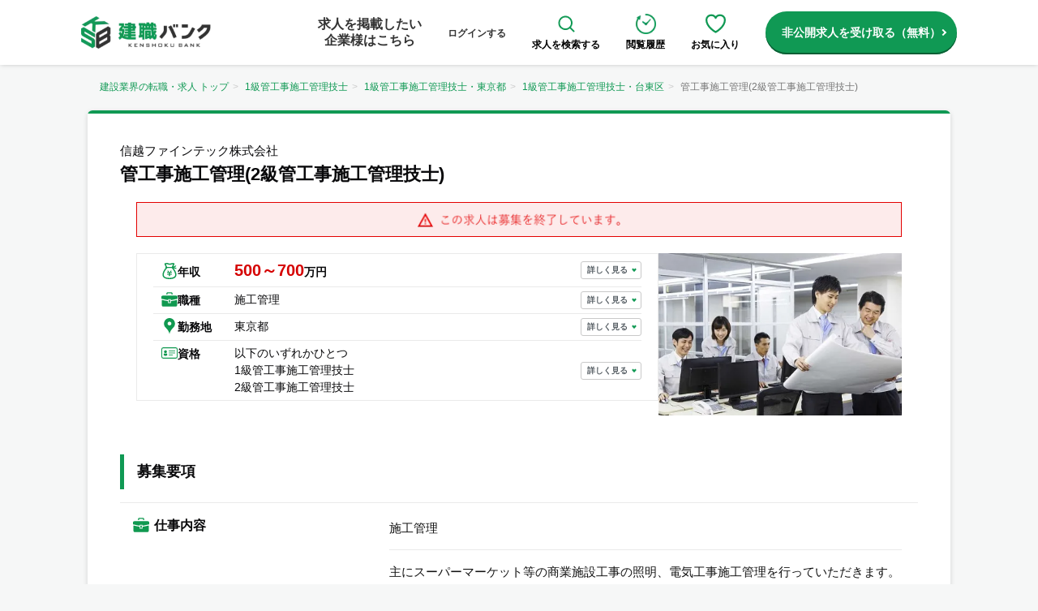

--- FILE ---
content_type: text/html; charset=utf-8
request_url: https://kenshoku-bank.com/jobs/1220
body_size: 85111
content:
<!DOCTYPE html><html lang="ja"><head><meta charSet="utf-8"/><meta name="viewport" content="width=device-width, initial-scale=1"/><link rel="preload" as="image" imageSrcSet="/_next/image?url=%2Fnextjs%2Fimages%2Ficons%2Fjob_info_image.png&amp;w=16&amp;q=75 16w, /_next/image?url=%2Fnextjs%2Fimages%2Ficons%2Fjob_info_image.png&amp;w=32&amp;q=75 32w, /_next/image?url=%2Fnextjs%2Fimages%2Ficons%2Fjob_info_image.png&amp;w=48&amp;q=75 48w, /_next/image?url=%2Fnextjs%2Fimages%2Ficons%2Fjob_info_image.png&amp;w=64&amp;q=75 64w, /_next/image?url=%2Fnextjs%2Fimages%2Ficons%2Fjob_info_image.png&amp;w=96&amp;q=75 96w, /_next/image?url=%2Fnextjs%2Fimages%2Ficons%2Fjob_info_image.png&amp;w=128&amp;q=75 128w, /_next/image?url=%2Fnextjs%2Fimages%2Ficons%2Fjob_info_image.png&amp;w=256&amp;q=75 256w, /_next/image?url=%2Fnextjs%2Fimages%2Ficons%2Fjob_info_image.png&amp;w=384&amp;q=75 384w, /_next/image?url=%2Fnextjs%2Fimages%2Ficons%2Fjob_info_image.png&amp;w=640&amp;q=75 640w, /_next/image?url=%2Fnextjs%2Fimages%2Ficons%2Fjob_info_image.png&amp;w=750&amp;q=75 750w, /_next/image?url=%2Fnextjs%2Fimages%2Ficons%2Fjob_info_image.png&amp;w=828&amp;q=75 828w, /_next/image?url=%2Fnextjs%2Fimages%2Ficons%2Fjob_info_image.png&amp;w=1080&amp;q=75 1080w, /_next/image?url=%2Fnextjs%2Fimages%2Ficons%2Fjob_info_image.png&amp;w=1200&amp;q=75 1200w, /_next/image?url=%2Fnextjs%2Fimages%2Ficons%2Fjob_info_image.png&amp;w=1920&amp;q=75 1920w, /_next/image?url=%2Fnextjs%2Fimages%2Ficons%2Fjob_info_image.png&amp;w=2048&amp;q=75 2048w, /_next/image?url=%2Fnextjs%2Fimages%2Ficons%2Fjob_info_image.png&amp;w=3840&amp;q=75 3840w" imageSizes="(max-width: 768px) 300px, 300px" fetchPriority="high"/><link rel="preload" href="/nextjs/images/sample_images/image6_small.jpg" as="image" fetchPriority="high"/><link rel="stylesheet" href="/_next/static/css/5b676a74d127ee9c.css" data-precedence="next"/><link rel="stylesheet" href="/_next/static/css/4d21ca9472ea8ecd.css" data-precedence="next"/><link rel="stylesheet" href="/_next/static/css/004bd4c7337f83cb.css" data-precedence="next"/><link rel="stylesheet" href="/_next/static/css/2130668d969e458d.css" data-precedence="next"/><link rel="preload" as="script" fetchPriority="low" href="/_next/static/chunks/webpack-a43500eb31823f46.js"/><script src="/_next/static/chunks/fd9d1056-6f377e72ce56d120.js" async=""></script><script src="/_next/static/chunks/2117-c05fd9f6f4961907.js" async=""></script><script src="/_next/static/chunks/main-app-cf578765771044b8.js" async=""></script><script src="/_next/static/chunks/5878-9e4b965d9992d024.js" async=""></script><script src="/_next/static/chunks/2972-93e56088d8928593.js" async=""></script><script src="/_next/static/chunks/8003-4ba07a47cc0e5f84.js" async=""></script><script src="/_next/static/chunks/6137-b82dede580414097.js" async=""></script><script src="/_next/static/chunks/5661-13a0ecb234ae2806.js" async=""></script><script src="/_next/static/chunks/9344-4d3425e24b56526e.js" async=""></script><script src="/_next/static/chunks/app/jobs/%5Bid%5D/page-ee174476be9bc0e5.js" async=""></script><script src="/_next/static/chunks/1244-eb4ffcb645d68764.js" async=""></script><script src="/_next/static/chunks/app/layout-73450e3128930949.js" async=""></script><link rel="preload" href="https://www.googletagmanager.com/gtag/js?id=UA-113278017-1" as="script"/><link rel="preload" href="https://www.googletagmanager.com/gtm.js?id=GTM-W2QH933" as="script"/><meta content="on" http-equiv="x-dns-prefetch-control"/><link href="//www.google-analytics.com" rel="preconnect dns-prefetch"/><link href="//www.googletagmanager.com" rel="preconnect dns-prefetch"/><link href="//connect.facebook.net" rel="preconnect dns-prefetch"/><link href="https://dev.visualwebsiteoptimizer.com/" rel="preconnect"/><title>信越ファインテック株式会社の求人 | 建設業界の転職・求人情報なら【建職バンク】 |  管工事施工管理(2級管工事施工管理技士)</title><meta name="description" content="信越ファインテック株式会社の求人 | 管工事施工管理(2級管工事施工管理技士)。信越ファインテック株式会社の仕事内容や年収など詳しい求人情報を掲載。"/><meta name="robots" content="noindex, nofollow"/><meta name="googlebot" content="noindex, nofollow"/><link rel="canonical" href="https://kenshoku-bank.com/jobs/1220"/><meta property="og:title" content="信越ファインテック株式会社の求人 | 建設業界の転職・求人情報なら【建職バンク】 |  管工事施工管理(2級管工事施工管理技士)"/><meta property="og:description" content="信越ファインテック株式会社の求人 | 管工事施工管理(2級管工事施工管理技士)。信越ファインテック株式会社の仕事内容や年収など詳しい求人情報を掲載。"/><meta property="og:site_name" content="建設業界の転職・求人情報なら【建職バンク】"/><meta property="og:image" content="https://kenshoku-bank.com//images/logos/logo_kenshoku_bank.png"/><meta property="og:image:width" content="520"/><meta property="og:image:height" content="390"/><meta name="twitter:card" content="summary_large_image"/><meta name="twitter:title" content="信越ファインテック株式会社の求人 | 建設業界の転職・求人情報なら【建職バンク】 |  管工事施工管理(2級管工事施工管理技士)"/><meta name="twitter:description" content="信越ファインテック株式会社の求人 | 管工事施工管理(2級管工事施工管理技士)。信越ファインテック株式会社の仕事内容や年収など詳しい求人情報を掲載。"/><meta name="twitter:image" content="https://kenshoku-bank.com//images/logos/logo_kenshoku_bank.png"/><meta name="twitter:image:width" content="520"/><meta name="twitter:image:height" content="390"/><script src="/_next/static/chunks/polyfills-42372ed130431b0a.js" noModule=""></script></head><script>(self.__next_s=self.__next_s||[]).push([0,{"children":"window._vwo_code || (function() {var account_id=762173,version=2.0,settings_tolerance=2000,hide_element='body',hide_element_style = 'opacity:0 !important;filter:alpha(opacity=0) !important;background:none !important',/* DO NOT EDIT BELOW THIS LINE */f=false,w=window,d=document,v=d.querySelector('#vwoCode'),cK='_vwo_'+account_id+'_settings',cc={};try{var c=JSON.parse(localStorage.getItem('_vwo_'+account_id+'_config'));cc=c&&typeof c==='object'?c:{}}catch(e){}var stT=cc.stT==='session'?w.sessionStorage:w.localStorage;code={use_existing_jquery:function(){return typeof use_existing_jquery!=='undefined'?use_existing_jquery:undefined},library_tolerance:function(){return typeof library_tolerance!=='undefined'?library_tolerance:undefined},settings_tolerance:function(){return cc.sT||settings_tolerance},hide_element_style:function(){return'{'+(cc.hES||hide_element_style)+'}'},hide_element:function(){return typeof cc.hE==='string'?cc.hE:hide_element},getVersion:function(){return version},finish:function(){if(!f){f=true;var e=d.getElementById('_vis_opt_path_hides');if(e)e.parentNode.removeChild(e)}},finished:function(){return f},load:function(e){var t=this.getSettings(),n=d.createElement('script'),i=this;if(t){n.textContent=t;d.getElementsByTagName('head')[0].appendChild(n);if(!w.VWO||VWO.caE){stT.removeItem(cK);i.load(e)}}else{n.fetchPriority='high';n.src=e;n.type='text/javascript';n.onerror=function(){_vwo_code.finish()};d.getElementsByTagName('head')[0].appendChild(n)}},getSettings:function(){try{var e=stT.getItem(cK);if(!e){return}e=JSON.parse(e);if(Date.now()>e.e){stT.removeItem(cK);return}return e.s}catch(e){return}},init:function(){if(d.URL.indexOf('__vwo_disable__')>-1)return;var e=this.settings_tolerance();w._vwo_settings_timer=setTimeout(function(){_vwo_code.finish();stT.removeItem(cK)},e);var t=d.currentScript,n=d.createElement('style'),i=this.hide_element(),r=t&&!t.async&&i?i+this.hide_element_style():'',c=d.getElementsByTagName('head')[0];n.setAttribute('id','_vis_opt_path_hides');v&&n.setAttribute('nonce',v.nonce);n.setAttribute('type','text/css');if(n.styleSheet)n.styleSheet.cssText=r;else n.appendChild(d.createTextNode(r));c.appendChild(n);this.load('https://dev.visualwebsiteoptimizer.com/j.php?a='+account_id+'&u='+encodeURIComponent(d.URL)+'&vn='+version)}};w._vwo_code=code;code.init();})();","id":"vwoCode"}])</script><body class="flex flex-col min-h-screen"><div class="l-header -base hidden md:block"><div class="l-header-container"><div class="l-header__image"><a href="/"><img alt="ロゴ" loading="lazy" width="160" height="40" decoding="async" data-nimg="1" style="color:transparent" srcSet="/_next/image?url=%2Fnextjs%2Fimages%2Flogo%2Flogo.webp&amp;w=256&amp;q=75 1x, /_next/image?url=%2Fnextjs%2Fimages%2Flogo%2Flogo.webp&amp;w=384&amp;q=75 2x" src="/_next/image?url=%2Fnextjs%2Fimages%2Flogo%2Flogo.webp&amp;w=384&amp;q=75"/></a></div><div class="l-header__menu"><div class="l-header__menu__item -no-border"><a href="https://kenshoku-bank.com/inquiry_ep?ref=header"><span class="l-header__menu__item__text u-fs16 u-lh20">求人を掲載したい<br/>企業様はこちら</span></a></div><div class="l-header__menu__item -no-border"><a href="https://kenshoku-bank.com/login"><span class="l-header__menu__item__text">ログインする</span></a></div><div class="l-header__menu__item -no-border"><a href="/jobs" class="l-header__icon-menu"><img alt="虫眼鏡アイコン" loading="lazy" width="25" height="25" decoding="async" data-nimg="1" style="color:transparent" src="/nextjs/images/icons/ic_magnifying-glass.svg"/><p>求人を検索する</p></a></div><div class="l-header__menu__item -no-border"><a href="https://kenshoku-bank.com/histories" class="l-header__icon-menu"><img alt="時計アイコン" loading="lazy" width="25" height="25" decoding="async" data-nimg="1" style="color:transparent" srcSet="/_next/image?url=%2Fnextjs%2Fimages%2Ficons%2Fic_clock_outline_green.png&amp;w=32&amp;q=75 1x, /_next/image?url=%2Fnextjs%2Fimages%2Ficons%2Fic_clock_outline_green.png&amp;w=64&amp;q=75 2x" src="/_next/image?url=%2Fnextjs%2Fimages%2Ficons%2Fic_clock_outline_green.png&amp;w=64&amp;q=75"/><p>閲覧履歴</p></a></div><div class="l-header__menu__item -no-border"><a href="https://kenshoku-bank.com/favorites" class="l-header__icon-menu"><img alt="ハートアイコン" loading="lazy" width="25" height="25" decoding="async" data-nimg="1" style="color:transparent" src="/nextjs/images/icons/ic_heart_outline_green.svg"/><p>お気に入り</p></a></div><a href="https://kenshoku-bank.com/entry_member?ref=pc-header-cta" class="c-button c-button-cta u-ml16 -w-auto -arrow-right">非公開求人を受け取る（無料）</a></div></div></div><div class="l-header -base md:hidden"><div class="l-header-container"><div class="u-flex -justify-between u-gap10 l-header__icon-wrapper"><a href="https://kenshoku-bank.com/entry_member?ref=top-sp-header" class="l-header__icon"><img alt="会員登録アイコン" loading="lazy" width="20" height="20" decoding="async" data-nimg="1" class="u-ml4" style="color:transparent" srcSet="/_next/image?url=%2Fnextjs%2Fimages%2Ficons%2Fic_registration.png&amp;w=32&amp;q=75 1x, /_next/image?url=%2Fnextjs%2Fimages%2Ficons%2Fic_registration.png&amp;w=48&amp;q=75 2x" src="/_next/image?url=%2Fnextjs%2Fimages%2Ficons%2Fic_registration.png&amp;w=48&amp;q=75"/><div class="l-header__icon-text">会員登録</div></a><a href="https://kenshoku-bank.com/login?ref=top-sp-header" class="l-header__icon"><img alt="ログインアイコン" loading="lazy" width="20" height="20" decoding="async" data-nimg="1" style="color:transparent" srcSet="/_next/image?url=%2Fnextjs%2Fimages%2Ficons%2Fic_login.png&amp;w=32&amp;q=75 1x, /_next/image?url=%2Fnextjs%2Fimages%2Ficons%2Fic_login.png&amp;w=48&amp;q=75 2x" src="/_next/image?url=%2Fnextjs%2Fimages%2Ficons%2Fic_login.png&amp;w=48&amp;q=75"/><div class="l-header__icon-text">ログイン</div></a></div><div class="l-header__image -center"><a href="/"><img alt="ロゴ" loading="lazy" width="160" height="40" decoding="async" data-nimg="1" style="color:transparent" srcSet="/_next/image?url=%2Fnextjs%2Fimages%2Flogo%2Flogo.webp&amp;w=256&amp;q=75 1x, /_next/image?url=%2Fnextjs%2Fimages%2Flogo%2Flogo.webp&amp;w=384&amp;q=75 2x" src="/_next/image?url=%2Fnextjs%2Fimages%2Flogo%2Flogo.webp&amp;w=384&amp;q=75"/></a></div><div id="js-hamburger-bg" class="l-header__sp-hamburger u-w50"></div><div class="u-flex -items-center u-mr3 u-gap15"><a href="/jobs?ref=top-sp-header" class="l-header__icon"><img alt="虫眼鏡アイコン" loading="lazy" width="20" height="20" decoding="async" data-nimg="1" style="color:transparent" src="/nextjs/images/icons/ic_magnifying-glass.svg"/><div class="l-header__icon-text">求人検索</div></a><div class="c-hamburger__icon-wrapper"><div class="c-hamburger__icon false"></div><div class="l-header__icon-text">メニュー</div></div></div></div></div><div class="c-hamburger"><nav class="c-hamburger__menu false"><div class="u-pt10 u-px20 u-w-full"><div class="u-flex -justify-between"><a href="https://kenshoku-bank.com/entry_member?ref=sp-menu-cta" class="c-button -green -arrow-right -flex-twin-btn u-flex -justify-center"><div class="u-mr10"><span class="c-label -bg-white -hamburger-entry-sp u-px4 u-py2 u-mr4">無料</span><span>会員登録</span></div></a><a href="https://kenshoku-bank.com/login?ref=sp-menu-login" class="c-button -fullwhite -border-lightgray -no-shadow -arrow-right -gray-arrow -flex-twin-btn -ml2"><p class="u-mr10 u-color-gray">ログイン</p></a></div><div class="c-hamburger__item -border-with-radius u-bg-white u-p1 u-mt10"><a href="https://kenshoku-bank.com/inquiry_ep?ref=sp-menu-inquiry" class="c-hamburger__link u-py10 -arrow-right"><img alt="ビルアイコン" loading="lazy" width="18" height="18" decoding="async" data-nimg="1" style="color:transparent" srcSet="/_next/image?url=%2Fnextjs%2Fimages%2Ficons%2Fic_building.png&amp;w=32&amp;q=75 1x, /_next/image?url=%2Fnextjs%2Fimages%2Ficons%2Fic_building.png&amp;w=48&amp;q=75 2x" src="/_next/image?url=%2Fnextjs%2Fimages%2Ficons%2Fic_building.png&amp;w=48&amp;q=75"/><p class="u-fs12 u-ml11">採用のご担当者様へ</p></a></div><div><div class="c-hamburger__item -list-border u-bg-white u-p1 u-mt10"><a href="https://kenshoku-bank.com/favorites?ref=sp-menu-favorites" class="c-hamburger__link u-py10 -arrow-right"><img alt="お気に入りアイコン" loading="lazy" width="18" height="18" decoding="async" data-nimg="1" class="h-[18px]" style="color:transparent" src="/nextjs/images/icons/ic_heart_outline_green.svg"/><p class="u-fs12 u-ml11">お気に入り</p></a></div><div class="c-hamburger__item -list-border u-bg-white u-p1"><a href="https://kenshoku-bank.com/histories" class="c-hamburger__link u-py10 -arrow-right"><img alt="時計アイコン" loading="lazy" width="18" height="18" decoding="async" data-nimg="1" style="color:transparent" srcSet="/_next/image?url=%2Fnextjs%2Fimages%2Ficons%2Fic_clock_outline_green.png&amp;w=32&amp;q=75 1x, /_next/image?url=%2Fnextjs%2Fimages%2Ficons%2Fic_clock_outline_green.png&amp;w=48&amp;q=75 2x" src="/_next/image?url=%2Fnextjs%2Fimages%2Ficons%2Fic_clock_outline_green.png&amp;w=48&amp;q=75"/><p class="u-fs12 u-ml11">閲覧履歴</p></a></div><div class="c-hamburger__item -list-border u-bg-white u-p1"><a href="https://kenshoku-bank.com/entry_member?ref=sp-menu-message" class="c-hamburger__link u-py10 -arrow-right"><img alt="メールアイコン" loading="lazy" width="18" height="18" decoding="async" data-nimg="1" style="color:transparent" srcSet="/_next/image?url=%2Fnextjs%2Fimages%2Ficons%2Fic_mail_2.png&amp;w=32&amp;q=75 1x, /_next/image?url=%2Fnextjs%2Fimages%2Ficons%2Fic_mail_2.png&amp;w=48&amp;q=75 2x" src="/_next/image?url=%2Fnextjs%2Fimages%2Ficons%2Fic_mail_2.png&amp;w=48&amp;q=75"/><p class="u-fs12 u-ml11">スカウトメッセージ</p></a></div><div class="c-hamburger__item -list-border u-bg-white u-p1"><a href="https://kenshoku-bank.com/entry_member?ref=sp-menu-interview" class="c-hamburger__link u-py10 -arrow-right"><img alt="面接日程アイコン" loading="lazy" width="18" height="18" decoding="async" data-nimg="1" style="color:transparent" srcSet="/_next/image?url=%2Fnextjs%2Fimages%2Ficons%2Fic_calendar.png&amp;w=32&amp;q=75 1x, /_next/image?url=%2Fnextjs%2Fimages%2Ficons%2Fic_calendar.png&amp;w=48&amp;q=75 2x" src="/_next/image?url=%2Fnextjs%2Fimages%2Ficons%2Fic_calendar.png&amp;w=48&amp;q=75"/><p class="u-fs12 u-ml11">面接日程</p></a></div><div class="c-hamburger__item -list-border u-bg-white u-p1"><a href="https://kenshoku-bank.com/entry_member?ref=sp-menu-resume" class="c-hamburger__link u-py10 -arrow-right"><img alt="Web履歴書アイコン" loading="lazy" width="18" height="18" decoding="async" data-nimg="1" style="color:transparent" srcSet="/_next/image?url=%2Fnextjs%2Fimages%2Ficons%2Fic_user.png&amp;w=32&amp;q=75 1x, /_next/image?url=%2Fnextjs%2Fimages%2Ficons%2Fic_user.png&amp;w=48&amp;q=75 2x" src="/_next/image?url=%2Fnextjs%2Fimages%2Ficons%2Fic_user.png&amp;w=48&amp;q=75"/><p class="u-fs12 u-ml11">Web履歴書</p></a></div><div class="c-hamburger__item -list-border u-bg-white u-p1"><a href="https://kenshoku-bank.com/examdk?ref=sp-menu-exam" class="c-hamburger__link u-py10 -arrow-right"><img alt="電気工事士試験問題アイコン" loading="lazy" width="18" height="18" decoding="async" data-nimg="1" style="color:transparent" src="/nextjs/images/icons/ic_exam.svg"/><p class="u-fs12 u-ml11">電気工事士試験問題</p></a></div></div><div class="u-mt16"><div class="text-center u-font-bold u-fs14">転職先のご相談</div><div class="u-flex -justify-center u-mt8 u-gap6"><a class="p-job-change-banner__item shadow" href="https://kenshoku-bank.com/entry_member?ref=menu-mikeiken_sp"><img alt="未経験" loading="lazy" width="76" height="100" decoding="async" data-nimg="1" class="p-job-change-banner__image w-auto h-auto" style="color:transparent" srcSet="/_next/image?url=%2Fnextjs%2Fimages%2Fcharacters%2Fman_other.webp&amp;w=96&amp;q=75 1x, /_next/image?url=%2Fnextjs%2Fimages%2Fcharacters%2Fman_other.webp&amp;w=256&amp;q=75 2x" src="/_next/image?url=%2Fnextjs%2Fimages%2Fcharacters%2Fman_other.webp&amp;w=256&amp;q=75"/><div class="u-fs12 u-font-semibold u-color-gray u-mt1">未経験</div><div class="u-fs8 u-color-gray">はこちら</div></a><a class="p-job-change-banner__item shadow" href="https://kenshoku-bank.com/entry_member?ref=menu-sekokan_sp"><img alt="施工管理" loading="lazy" width="76" height="100" decoding="async" data-nimg="1" class="p-job-change-banner__image w-auto h-auto" style="color:transparent" srcSet="/_next/image?url=%2Fnextjs%2Fimages%2Fcharacters%2Fman_sekokan.webp&amp;w=96&amp;q=75 1x, /_next/image?url=%2Fnextjs%2Fimages%2Fcharacters%2Fman_sekokan.webp&amp;w=256&amp;q=75 2x" src="/_next/image?url=%2Fnextjs%2Fimages%2Fcharacters%2Fman_sekokan.webp&amp;w=256&amp;q=75"/><div class="u-fs12 u-font-semibold u-color-gray u-mt1">施工管理</div><div class="u-fs8 u-color-gray">はこちら</div></a><a class="p-job-change-banner__item shadow" href="https://kenshoku-bank.com/entry_member?ref=menu-setsubi_sp"><img alt="設備管理" loading="lazy" width="76" height="100" decoding="async" data-nimg="1" class="p-job-change-banner__image w-auto h-auto" style="color:transparent" srcSet="/_next/image?url=%2Fnextjs%2Fimages%2Fcharacters%2Fman_sekkei.webp&amp;w=96&amp;q=75 1x, /_next/image?url=%2Fnextjs%2Fimages%2Fcharacters%2Fman_sekkei.webp&amp;w=256&amp;q=75 2x" src="/_next/image?url=%2Fnextjs%2Fimages%2Fcharacters%2Fman_sekkei.webp&amp;w=256&amp;q=75"/><div class="u-fs12 u-font-semibold u-color-gray u-mt1">設備管理</div><div class="u-fs8 u-color-gray">はこちら</div></a><a class="p-job-change-banner__item shadow" href="https://kenshoku-bank.com/entry_member?ref=menu-shokunin_sp"><img alt="職人" loading="lazy" width="76" height="100" decoding="async" data-nimg="1" class="p-job-change-banner__image w-auto h-auto" style="color:transparent" srcSet="/_next/image?url=%2Fnextjs%2Fimages%2Fcharacters%2Fman_koji.webp&amp;w=96&amp;q=75 1x, /_next/image?url=%2Fnextjs%2Fimages%2Fcharacters%2Fman_koji.webp&amp;w=256&amp;q=75 2x" src="/_next/image?url=%2Fnextjs%2Fimages%2Fcharacters%2Fman_koji.webp&amp;w=256&amp;q=75"/><div class="u-fs12 u-font-semibold u-color-gray u-mt1">職人</div><div class="u-fs8 u-color-gray">はこちら</div></a></div></div></div></nav></div><main class="flex-grow"><div><div class="ver2"><div class="l-container u-p8"><ol class="breadcrumb"><li class=""><a href="/">建設業界の転職・求人 トップ</a></li><li class=""><a href="/licenses/license_17">1級管工事施工管理技士</a></li><li class=""><a href="/licenses/license_17/prefecture_13">1級管工事施工管理技士・東京都</a></li><li class=""><a href="/licenses/license_17/prefecture_13/city_6">1級管工事施工管理技士・台東区</a></li><li class="active">管工事施工管理(2級管工事施工管理技士)</li></ol><div class="c-border-top"></div><div class="c-panel -job-detail u-mt0 -border-top"><div class="c-panel__header -no-border u-p0 -title"><div class="u-flex -items-center u-gap8"><div class="p-job-search__item__tags"></div></div><h1 class="c-panel__header__title -detail"><span class="c-panel__header__title__company u-mb5">信越ファインテック株式会社</span>管工事施工管理(2級管工事施工管理技士)</h1><div class="u-flex -wrap u-mt4"></div></div><div class="u-mt16 u-px20"><div class="p-job-detail__finished c-notice u-mb0"><img alt="Job Info" fetchPriority="high" width="250" height="200" decoding="async" data-nimg="1" style="color:transparent;display:inline-block" sizes="(max-width: 768px) 300px, 300px" srcSet="/_next/image?url=%2Fnextjs%2Fimages%2Ficons%2Fjob_info_image.png&amp;w=16&amp;q=75 16w, /_next/image?url=%2Fnextjs%2Fimages%2Ficons%2Fjob_info_image.png&amp;w=32&amp;q=75 32w, /_next/image?url=%2Fnextjs%2Fimages%2Ficons%2Fjob_info_image.png&amp;w=48&amp;q=75 48w, /_next/image?url=%2Fnextjs%2Fimages%2Ficons%2Fjob_info_image.png&amp;w=64&amp;q=75 64w, /_next/image?url=%2Fnextjs%2Fimages%2Ficons%2Fjob_info_image.png&amp;w=96&amp;q=75 96w, /_next/image?url=%2Fnextjs%2Fimages%2Ficons%2Fjob_info_image.png&amp;w=128&amp;q=75 128w, /_next/image?url=%2Fnextjs%2Fimages%2Ficons%2Fjob_info_image.png&amp;w=256&amp;q=75 256w, /_next/image?url=%2Fnextjs%2Fimages%2Ficons%2Fjob_info_image.png&amp;w=384&amp;q=75 384w, /_next/image?url=%2Fnextjs%2Fimages%2Ficons%2Fjob_info_image.png&amp;w=640&amp;q=75 640w, /_next/image?url=%2Fnextjs%2Fimages%2Ficons%2Fjob_info_image.png&amp;w=750&amp;q=75 750w, /_next/image?url=%2Fnextjs%2Fimages%2Ficons%2Fjob_info_image.png&amp;w=828&amp;q=75 828w, /_next/image?url=%2Fnextjs%2Fimages%2Ficons%2Fjob_info_image.png&amp;w=1080&amp;q=75 1080w, /_next/image?url=%2Fnextjs%2Fimages%2Ficons%2Fjob_info_image.png&amp;w=1200&amp;q=75 1200w, /_next/image?url=%2Fnextjs%2Fimages%2Ficons%2Fjob_info_image.png&amp;w=1920&amp;q=75 1920w, /_next/image?url=%2Fnextjs%2Fimages%2Ficons%2Fjob_info_image.png&amp;w=2048&amp;q=75 2048w, /_next/image?url=%2Fnextjs%2Fimages%2Ficons%2Fjob_info_image.png&amp;w=3840&amp;q=75 3840w" src="/_next/image?url=%2Fnextjs%2Fimages%2Ficons%2Fjob_info_image.png&amp;w=3840&amp;q=75"/></div></div><div class="u-p20 u-flex -justify-between -items-start u-gap50"><div class="p-job-info"><table class="p-job-info__table"><tbody><tr class="p-job-info__tr"><th class="p-job-info__th u-pt11"><p class="u-flex -items-center u-gap6"><img alt="給与アイコン" loading="lazy" width="16" height="16" decoding="async" data-nimg="1" class="u-mb2 p-job-info__icon" style="color:transparent" src="/nextjs/images/icons/ic_money.svg"/><span class="p-job-info__text">年収</span></p></th><td class="p-job-info__td u-pos-rel"><b class="p-job-info__text -lg-red">500～700</b><b class="p-job-info__text">万円</b><a class="c-more-link" href="#salary">詳しく見る</a></td></tr><tr class="p-job-info__tr"><th class="p-job-info__th"><p class="u-flex -items-center u-gap6"><img alt="カバンアイコン" loading="lazy" width="16" height="16" decoding="async" data-nimg="1" class="u-mb2 p-job-info__icon" style="color:transparent" src="/nextjs/images/icons/ic_bag.svg"/><span class="p-job-info__text">職種</span></p></th><td class="p-job-info__td u-pos-rel"><span>施工管理</span><a class="c-more-link" href="#description">詳しく見る</a></td></tr><tr class="p-job-info__tr"><th class="p-job-info__th"><p class="u-flex -items-center u-gap6"><img alt="マップアイコン" loading="lazy" width="16" height="16" decoding="async" data-nimg="1" class="u-mb2 p-job-info__icon" style="color:transparent" src="/nextjs/images/icons/ic_location.svg"/><span class="p-job-info__text">勤務地</span></p></th><td class="p-job-info__td u-pos-rel">東京都<a class="c-more-link" href="#work_location">詳しく見る</a></td></tr><tr class="p-job-info__tr"><th class="p-job-info__th"><p class="u-flex -items-center u-gap6"><img alt="資格アイコン" loading="lazy" width="16" height="16" decoding="async" data-nimg="1" class="u-mb2 p-job-info__icon" style="color:transparent" src="/nextjs/images/icons/ic_license.svg"/><span class="p-job-info__text">資格</span></p></th><td class="p-job-info__td u-pos-rel"><div class="p-job-info__license-content">以下のいずれかひとつ
1級管工事施工管理技士
2級管工事施工管理技士</div><a class="c-more-link" href="#requirements">詳しく見る</a></td></tr></tbody></table></div><div><div><picture><source srcSet="/nextjs/images/sample_images/image6_small.webp" type="image/webp"/><img alt="求人の画像" fetchPriority="high" width="300" height="200" decoding="async" data-nimg="1" class="p-job-detail__image" style="color:transparent;max-width:none;height:200px" src="/nextjs/images/sample_images/image6_small.jpg"/></picture></div></div></div><div class="u-flex -justify-center"><div class="p-job-detail__buttons"></div></div><div class="c-panel__body"><h2 id="job_requirements" class="c-panel__header">募集要項</h2><div class="p-job-detail__information u-pos-rel u-px0"><div class="p-job-detail__information-table"><div class="p-job-detail__information-table-row"><div class="p-job-detail__information-table-header u-flex"><img alt="bag" loading="lazy" width="20" height="20" decoding="async" data-nimg="1" class="u-mr6 u-mt1" style="color:transparent;max-width:none;height:20px" src="/nextjs/images/icons/ic_bag.svg"/><h3 id="description" class="p-job-detail__heading">仕事内容</h3></div><div class="p-job-detail__information-table-content"><div>施工管理</div><div>主にスーパーマーケット等の商業施設工事の照明、電気工事施工管理を行っていただきます。<br><br><p class="u-mb6 u-pl6 u-border-l-solid-3 u-color-main u-font-bold">店舗関連の施工管理</p> <br>■スーパーマーケットのスケルトン（リフォーム）が中心となります。 <br>　（例:サミット、オリンピック、マミーマート、カスミストアなど） <br>■新築案件も数件/年程あります。 <br><br><p class="u-mb6 u-pl6 u-border-l-solid-3 u-color-main u-font-bold">内容</p> <br>■現場の総指揮者として改修工事計画や現場管理を中心に、 <br>　依頼主や施工関連会社との打ち合わせも行います。 <br><br><p class="u-mb6 u-pl6 u-border-l-solid-3 u-color-main u-font-bold">担当件数</p> <br>■ご経験などにもよりますが、 <br>　大型小型案件を合わせて50件/年程担当頂きます。（目安）</div></div></div><div class="p-job-detail__information-table-row"><div class="p-job-detail__information-table-header u-flex"><img alt="calendar" loading="lazy" width="20" height="20" decoding="async" data-nimg="1" class="u-mr6 u-mt2" style="color:transparent;max-width:none;height:20px" src="/nextjs/images/icons/ic_calendar.svg"/><h3 id="holiday_detail" class="p-job-detail__heading">休日・休暇</h3></div><div class="p-job-detail__information-table-content"><div style="white-space:pre-line">土日祝休み
夏季、年末年始休暇等</div></div></div><div class="p-job-detail__information-table-row"><div class="p-job-detail__information-table-header u-flex"><img alt="license" loading="lazy" width="20" height="20" decoding="async" data-nimg="1" class="u-mr6 u-mt2" style="color:transparent;max-width:none;height:20px" src="/nextjs/images/icons/ic_license.svg"/><h3 id="requirements" class="p-job-detail__heading">応募条件</h3></div><div class="p-job-detail__information-table-content"><p class="p-job-detail__sub-heading -h3 u-color-main u-mb6 u-pl6 u-border-l-solid-3 u-fs15 u-font-bold-imp">資格・免許</p><div style="white-space:pre-line">以下のいずれかひとつ
1級管工事施工管理技士
2級管工事施工管理技士</div><p class="p-job-detail__sub-heading -h3 u-color-main u-mb6 u-pl6 u-border-l-solid-3 u-fs15 u-font-bold-imp">経験</p><div style="white-space:pre-line">【必須】
●商業施設、店舗の施工管理経験10年以上</div><div style="white-space:pre-line"></div><div style="white-space:pre-line"></div></div></div><div class="p-job-detail__information-table-row"><div class="p-job-detail__information-table-header u-flex"><img alt="employment status" loading="lazy" width="20" height="20" decoding="async" data-nimg="1" class="u-mr6 u-mt2" style="color:transparent;max-width:none;height:20px" src="/nextjs/images/icons/ic_employment_status_human.svg"/><h3 id="contract_detail" class="p-job-detail__heading">雇用形態</h3></div><div class="p-job-detail__information-table-content"><div>※ 詳細は面談時にお伝えいたします。</div></div></div><div class="p-job-detail__information-table-row"><div class="p-job-detail__information-table-header u-flex"><img alt="location" loading="lazy" width="20" height="20" decoding="async" data-nimg="1" class="u-mr6 u-mt2" style="color:transparent;max-width:none;height:20px" src="/nextjs/images/icons/ic_location.svg"/><h3 id="work_location" class="p-job-detail__heading">勤務地</h3></div><div class="p-job-detail__information-table-content">東京都台東区</div></div><div class="p-job-detail__information-table-row"><div class="p-job-detail__information-table-header u-flex"><img alt="money" loading="lazy" width="20" height="20" decoding="async" data-nimg="1" class="u-mr6 u-mt2" style="color:transparent;max-width:none;height:20px" src="/nextjs/images/icons/ic_money.svg"/><h3 id="salary" class="p-job-detail__heading">給与</h3></div><div class="p-job-detail__information-table-content"><div style="white-space:pre-line"></div><p class="p-job-detail__sub-heading -h3 u-color-main u-mb6 u-pl6 u-border-l-solid-3 u-fs15 u-font-bold-imp">年収</p><div><p>500万円 <!-- -->~<!-- --> 700万円</p></div><div style="white-space:pre-line"></div></div></div><div id="job_working_time" class="p-job-detail__information-table-row"><div class="p-job-detail__information-table-header u-flex"><img alt="clock" loading="lazy" width="20" height="20" decoding="async" data-nimg="1" class="u-mr6 u-mt2" style="color:transparent;max-width:none;height:20px" src="/nextjs/images/icons/ic_clock.svg"/><h3 id="working_time" class="p-job-detail__heading">勤務時間</h3></div><div class="p-job-detail__information-table-content"><div style="white-space:pre-line">９:00～18:00　（実働8時間）（内休憩60分）</div></div></div><div class="p-job-detail__information-table-row"><div class="p-job-detail__information-table-header u-flex"><img alt="plus circle" loading="lazy" width="20" height="20" decoding="async" data-nimg="1" class="u-mr6 u-mt2" style="color:transparent;max-width:none;height:20px" src="/nextjs/images/icons/ic_plus_circle.svg"/><h3 id="welfare_detail" class="p-job-detail__heading">処遇・福利厚生</h3></div><div class="p-job-detail__information-table-content"><div style="white-space:pre-line">食事手当
住宅手当
交通費支給等</div><div style="white-space:pre-line">社会保険制度あり</div></div></div><div class="p-job-detail__information-table-row"><div class="p-job-detail__information-table-header u-flex"><img alt="hammer" loading="lazy" width="20" height="20" decoding="async" data-nimg="1" class="u-mr6 u-mt2" style="color:transparent;max-width:none;height:20px" src="/nextjs/images/icons/ic_hammer.svg"/><h3 id="work_details" class="p-job-detail__heading">勤務詳細</h3></div><div class="p-job-detail__information-table-content"><p class="p-job-detail__sub-heading -h3 u-color-main u-mb6 u-pl6 u-border-l-solid-3 u-fs15 u-font-bold-imp">受動喫煙対策</p><div>※ 詳細は面談時にお伝えいたします。</div></div></div><div class="p-job-detail__information-table-row u-dis-none"><div class="p-job-detail__information-table-header"><h3 id="service_type" class="p-job-detail__heading">求人の種類</h3></div><div class="p-job-detail__information-table-content"><div style="white-space:pre-line">自社提案</div></div></div><div class="p-job-detail__information-table-row"><div class="p-job-detail__information-table-header u-flex"><img alt="diamond" loading="lazy" width="20" height="20" decoding="async" data-nimg="1" class="u-mr6 u-mt2" style="color:transparent;max-width:none;height:20px" src="/nextjs/images/icons/ic_diamond.svg"/><p id="job_id" class="u-font-bold p-job-detail__heading">求人種別</p></div><div class="p-job-detail__information-table-content">エージェントサービス</div></div></div><div class="u-flex -justify-center"><div class="p-job-detail__buttons"></div></div></div></div></div><div class="c-panel u-mt50 u-w-full u-pos-rel"><h2 class="text-[28px] font-bold text-center absolute mb-[2px] top-[-22px] w-full u-color-main">ご利用の流れ</h2><div class="flex flex-col w-4/5 relative top-[2px] mx-auto py-10"><img alt="ステップバー 1-3" loading="lazy" width="1200" height="100" decoding="async" data-nimg="1" class="u-w-full" style="color:transparent" src="/nextjs/images/job_detail/step_bar_1-3.svg"/><div class="flex flex-row"><div class="flex flex-row py-[18px] px-[14px] w-full"><img alt="ご登録アイコン" loading="lazy" width="48" height="48" decoding="async" data-nimg="1" class="w-[32%]" style="color:transparent" src="/nextjs/images/icons/ic_registration_3.svg"/><div class="flex flex-col pl-[18px]"><p class="text-center text-[16px] font-bold">ご登録</p><div class="text-[12px] py-4"><p>Webで簡単お申し込み</p><p class="u-mt8">※完全無料で<br/>ご利用いただけます</p></div></div></div><div class="flex flex-row py-[18px] px-[14px] w-full"><img alt="カウンセリングアイコン" loading="lazy" width="48" height="48" decoding="async" data-nimg="1" class="w-[32%]" style="color:transparent" src="/nextjs/images/icons/ic_counseling.svg"/><div class="flex flex-col pl-[18px]"><p class="text-center text-[16px] font-bold">カウンセリング</p><p class="text-[12px] py-4">オンラインで転職のお悩みや希望条件をヒアリング</p></div></div><div class="flex flex-row py-[18px] px-[14px] w-full"><img alt="求人紹介アイコン" loading="lazy" width="48" height="48" decoding="async" data-nimg="1" class="w-[32%]" style="color:transparent" src="/nextjs/images/icons/ic_jobs_introduction_2.svg"/><div class="flex flex-col pl-[18px]"><p class="text-center text-[16px] font-bold">求人をご紹介</p><p class="text-[12px] py-4">ご希望にマッチした求人を複数ご紹介</p></div></div></div><img alt="ステップバー 4-6" loading="lazy" width="1200" height="100" decoding="async" data-nimg="1" class="u-w-full" style="color:transparent" src="/nextjs/images/job_detail/step_bar_4-6.svg"/><div class="flex flex-row"><div class="flex flex-row py-[18px] px-[14px] w-full"><img alt="応募・書類提出アイコン" loading="lazy" width="48" height="48" decoding="async" data-nimg="1" class="w-[32%]" style="color:transparent" src="/nextjs/images/icons/ic_application_document_submission.svg"/><div class="flex flex-col pl-[18px]"><p class="text-center text-[16px] font-bold">応募・書類提出</p><p class="text-[12px] py-4">応募書類の添削や提出も建職バンクがサポート</p></div></div><div class="flex flex-row py-[18px] px-[14px] w-full"><img alt="選考対策アイコン" loading="lazy" width="48" height="48" decoding="async" data-nimg="1" class="w-[32%]" style="color:transparent" src="/nextjs/images/icons/ic_interview_preparation.svg"/><div class="flex flex-col pl-[18px]"><p class="text-center text-[16px] font-bold">選考対策</p><p class="text-[12px] py-4">キャリアアドバイザーが面接練習もサポート</p></div></div><div class="flex flex-row py-[18px] px-[14px] w-full"><img alt="内定・ご入社アイコン" loading="lazy" width="48" height="48" decoding="async" data-nimg="1" class="w-[32%]" style="color:transparent" src="/nextjs/images/icons/ic_handshake.svg"/><div class="flex flex-col pl-[18px]"><p class="text-center text-[16px] font-bold">内定・ご入社</p><p class="text-[12px] py-4">内定・ご入社後も手厚くフォロー</p></div></div></div></div></div></div></div><div><!--$--><!--/$--></div><div class="ver2"><div class="l-container u-p8"><!--$--><!--/$--><!--$--><div class="c-panel -job-detail"><div class="u-pl20 u-pr20"><h2 class="c-panel__header">同じ条件の求人を見る</h2><div class="p-job-detail__information"><div class="p-same-jobs u-mt15"><div class="p-same-jobs__item"><div class="p-same-jobs__item__left"><div class="p-same-jobs__item__left__name">資格</div></div><div class="p-same-jobs__item__right"><div class="p-same-jobs__item__right__links"><a class="p-same-jobs__link" href="/licenses/license_17">1級管工事施工管理技士</a><a class="p-same-jobs__link" href="/licenses/license_18">2級管工事施工管理技士</a></div></div></div><div class="p-same-jobs__item"><div class="p-same-jobs__item__left"><div class="p-same-jobs__item__left__name">職種</div></div><div class="p-same-jobs__item__right"><div class="p-same-jobs__item__right__links"><a class="p-same-jobs__link" href="/categories/category_2">施工管理</a></div></div></div><div class="p-same-jobs__item"><div class="p-same-jobs__item__left"><div class="p-same-jobs__item__left__name">都道府県</div></div><div class="p-same-jobs__item__right"><div class="p-same-jobs__item__right__links">関東<!-- --> ＞<!-- --> <a class="p-same-jobs__link" href="/prefectures/prefecture_8">茨城県</a><a class="p-same-jobs__link" href="/prefectures/prefecture_9">栃木県</a><a class="p-same-jobs__link" href="/prefectures/prefecture_10">群馬県</a><a class="p-same-jobs__link" href="/prefectures/prefecture_11">埼玉県</a><a class="p-same-jobs__link" href="/prefectures/prefecture_12">千葉県</a><a class="p-same-jobs__link" href="/prefectures/prefecture_13">東京都</a><a class="p-same-jobs__link" href="/prefectures/prefecture_14">神奈川県</a></div></div></div><div class="p-same-jobs__item"><div class="p-same-jobs__item__left"><div class="p-same-jobs__item__left__name">市区町村</div></div><div class="p-same-jobs__item__right"><div class="p-same-jobs__item__right__links"><a class="p-same-jobs__link" href="/prefectures/prefecture_13/cities/city_6">台東区</a></div></div></div><div class="p-same-jobs__item"><div class="p-same-jobs__item__left"><div class="p-same-jobs__item__left__name">近隣の区</div></div><div class="p-same-jobs__item__right"><div class="p-same-jobs__item__right__links"><a class="p-same-jobs__link" href="/prefectures/prefecture_13/cities/千代田区">千代田区</a><a class="p-same-jobs__link" href="/prefectures/prefecture_13/cities/新宿区">新宿区</a><a class="p-same-jobs__link" href="/prefectures/prefecture_13/cities/台東区">台東区</a><a class="p-same-jobs__link" href="/prefectures/prefecture_13/cities/豊島区">豊島区</a><a class="p-same-jobs__link" href="/prefectures/prefecture_13/cities/北区">北区</a><a class="p-same-jobs__link" href="/prefectures/prefecture_13/cities/荒川区">荒川区</a></div></div></div></div></div></div></div><!--/$--><!--$?--><template id="B:0"></template><div style="min-height:500px" class="animate-pulse bg-gray-100 rounded-lg"></div><!--/$--><div class="u-dis-sp-only"><ol class="breadcrumb"><li class=""><a href="/">建設業界の転職・求人 トップ</a></li><li class=""><a href="/licenses/license_17">1級管工事施工管理技士</a></li><li class=""><a href="/licenses/license_17/prefecture_13">1級管工事施工管理技士・東京都</a></li><li class=""><a href="/licenses/license_17/prefecture_13/city_6">1級管工事施工管理技士・台東区</a></li><li class="active">管工事施工管理(2級管工事施工管理技士)</li></ol></div></div></div></div></main><div id="footer" class="l-footer"><div class="l-footer-hero"><picture><source srcSet="/nextjs/images/footer/footer_hero_w600.webp 600w, /nextjs/images/footer/footer_hero_w1200.webp 1200w" sizes="(max-width: 600px) 100vw, 1200px"/><img alt="フッター画像" loading="lazy" width="300" height="600" decoding="async" data-nimg="1" class="l-footer-hero__image" style="color:transparent" srcSet="/_next/image?url=%2Fnextjs%2Fimages%2Ffooter%2Ffooter_hero_w600.webp&amp;w=384&amp;q=75 1x, /_next/image?url=%2Fnextjs%2Fimages%2Ffooter%2Ffooter_hero_w600.webp&amp;w=640&amp;q=75 2x" src="/_next/image?url=%2Fnextjs%2Fimages%2Ffooter%2Ffooter_hero_w600.webp&amp;w=640&amp;q=75"/></picture><div class="l-footer-hero__overlay"><div class="l-container"><h2 class="l-footer-hero__whats">建職バンクとは</h2><div class="row"><div class="col-sm-6"><div class="l-footer-hero__description"><p class="l-footer-hero__description__header">建設業界に特化した転職サイトです。</p><div class="l-footer-hero__description__text">全国の建設業の求人を掲載しており、建職バンクが独自に入手した、一般には公開されていない案件も多数ございます。</div></div></div><div class="col-sm-6"><div class="l-footer-hero__description -right"><p class="l-footer-hero__description__header">建設業専門のキャリアアドバイザーが<br/>あなたの転職活動を支援します。</p><div class="l-footer-hero__description__text">これまでの経歴や人柄を活かせる求人のご紹介や転職の進め方のアドバイス、また企業様との雇用条件の交渉をさせていただけるケースもございますので、まずはお気軽にお問い合わせください。</div></div></div></div></div></div></div><div class="l-footer-menu map"><div class="l-container"><div class="l-footer-menu__logo"><div class="relative w-full h-[35px]"><img alt="ロゴ" loading="lazy" decoding="async" data-nimg="fill" class="object-contain" style="position:absolute;height:100%;width:100%;left:0;top:0;right:0;bottom:0;color:transparent" sizes="(max-width: 768px) 0px, 168px" srcSet="/_next/image?url=%2Fnextjs%2Fimages%2Flogo%2Flogo_color2b.jpg&amp;w=16&amp;q=75 16w, /_next/image?url=%2Fnextjs%2Fimages%2Flogo%2Flogo_color2b.jpg&amp;w=32&amp;q=75 32w, /_next/image?url=%2Fnextjs%2Fimages%2Flogo%2Flogo_color2b.jpg&amp;w=48&amp;q=75 48w, /_next/image?url=%2Fnextjs%2Fimages%2Flogo%2Flogo_color2b.jpg&amp;w=64&amp;q=75 64w, /_next/image?url=%2Fnextjs%2Fimages%2Flogo%2Flogo_color2b.jpg&amp;w=96&amp;q=75 96w, /_next/image?url=%2Fnextjs%2Fimages%2Flogo%2Flogo_color2b.jpg&amp;w=128&amp;q=75 128w, /_next/image?url=%2Fnextjs%2Fimages%2Flogo%2Flogo_color2b.jpg&amp;w=256&amp;q=75 256w, /_next/image?url=%2Fnextjs%2Fimages%2Flogo%2Flogo_color2b.jpg&amp;w=384&amp;q=75 384w, /_next/image?url=%2Fnextjs%2Fimages%2Flogo%2Flogo_color2b.jpg&amp;w=640&amp;q=75 640w, /_next/image?url=%2Fnextjs%2Fimages%2Flogo%2Flogo_color2b.jpg&amp;w=750&amp;q=75 750w, /_next/image?url=%2Fnextjs%2Fimages%2Flogo%2Flogo_color2b.jpg&amp;w=828&amp;q=75 828w, /_next/image?url=%2Fnextjs%2Fimages%2Flogo%2Flogo_color2b.jpg&amp;w=1080&amp;q=75 1080w, /_next/image?url=%2Fnextjs%2Fimages%2Flogo%2Flogo_color2b.jpg&amp;w=1200&amp;q=75 1200w, /_next/image?url=%2Fnextjs%2Fimages%2Flogo%2Flogo_color2b.jpg&amp;w=1920&amp;q=75 1920w, /_next/image?url=%2Fnextjs%2Fimages%2Flogo%2Flogo_color2b.jpg&amp;w=2048&amp;q=75 2048w, /_next/image?url=%2Fnextjs%2Fimages%2Flogo%2Flogo_color2b.jpg&amp;w=3840&amp;q=75 3840w" src="/_next/image?url=%2Fnextjs%2Fimages%2Flogo%2Flogo_color2b.jpg&amp;w=3840&amp;q=75"/></div></div><div class="l-footer-menu__items"><a target="_blank" rel="nofollow noopener noreferrer" href="https://twitter.com/kenshokubank" class="l-footer-menu__items__item -pc-no-border"><img alt="twitter" loading="lazy" width="15" height="15" decoding="async" data-nimg="1" style="color:transparent" src="/nextjs/images/sns/twitter.svg"/></a><a target="_blank" rel="nofollow noopener noreferrer" href="https://ja-jp.facebook.com/pages/category/Recruiter/%E5%BB%BA%E8%81%B7%E3%83%90%E3%83%B3%E3%82%AF-444925965933623/" class="l-footer-menu__items__item -pc-no-border"><img alt="facebook" loading="lazy" width="15" height="15" decoding="async" data-nimg="1" style="color:transparent" src="/nextjs/images/sns/facebook.svg"/></a><a href="/service" class="l-footer-menu__items__item">はじめての方へ</a><a href="/jobs" class="l-footer-menu__items__item">求人を探す</a><a href="https://kenshoku-bank.com/entry_member" class="l-footer-menu__items__item">会員登録</a><a href="https://kenshoku-bank.com/column/" class="l-footer-menu__items__item">お役立ちコンテンツ</a><a href="/sitemap" class="l-footer-menu__items__item">サイトマップ</a><a rel="nofollow" href="/examdk" class="l-footer-menu__items__item">電気工事士試験問題トップ</a><a href="https://kenshoku-bank.com/inquiry_ep?ref=footer" class="l-footer-menu__items__item">企業担当者様はこちら</a><a class="l-footer-menu__items__item" href="/aboutus">運営会社</a></div></div></div><div class="l-footer-push"></div><div class="l-footer-bottom"><div class="l-footer-bottom__link"><a href="/terms">利用規約</a><a href="/policy">個人情報保護方針</a><a href="https://archibase.co.jp/contact/" target="_blank" rel="noopener">お問い合わせ</a></div><div class="l-footer-bottom__copyright">© ArchiBase, Inc.</div></div></div><script src="/_next/static/chunks/webpack-a43500eb31823f46.js" async=""></script><script>(self.__next_f=self.__next_f||[]).push([0]);self.__next_f.push([2,null])</script><script>self.__next_f.push([1,"1:HL[\"/_next/static/css/5b676a74d127ee9c.css\",\"style\"]\n2:HL[\"/_next/static/css/4d21ca9472ea8ecd.css\",\"style\"]\n3:HL[\"/_next/static/css/004bd4c7337f83cb.css\",\"style\"]\n4:HL[\"/_next/static/css/2130668d969e458d.css\",\"style\"]\n"])</script><script>self.__next_f.push([1,"5:I[12846,[],\"\"]\n8:I[4707,[],\"\"]\na:I[36423,[],\"\"]\nd:I[61060,[],\"\"]\n9:[\"id\",\"1220\",\"d\"]\ne:[]\n0:[\"$\",\"$L5\",null,{\"buildId\":\"mn9b6G9Unbc85sFED060K\",\"assetPrefix\":\"\",\"urlParts\":[\"\",\"jobs\",\"1220\"],\"initialTree\":[\"\",{\"children\":[\"jobs\",{\"children\":[[\"id\",\"1220\",\"d\"],{\"children\":[\"__PAGE__\",{}]}]}]},\"$undefined\",\"$undefined\",true],\"initialSeedData\":[\"\",{\"children\":[\"jobs\",{\"children\":[[\"id\",\"1220\",\"d\"],{\"children\":[\"__PAGE__\",{},[[\"$L6\",\"$L7\",[[\"$\",\"link\",\"0\",{\"rel\":\"stylesheet\",\"href\":\"/_next/static/css/2130668d969e458d.css\",\"precedence\":\"next\",\"crossOrigin\":\"$undefined\"}]]],null],null]},[null,[\"$\",\"$L8\",null,{\"parallelRouterKey\":\"children\",\"segmentPath\":[\"children\",\"jobs\",\"children\",\"$9\",\"children\"],\"error\":\"$undefined\",\"errorStyles\":\"$undefined\",\"errorScripts\":\"$undefined\",\"template\":[\"$\",\"$La\",null,{}],\"templateStyles\":\"$undefined\",\"templateScripts\":\"$undefined\",\"notFound\":\"$undefined\",\"notFoundStyles\":\"$undefined\"}]],null]},[null,[\"$\",\"$L8\",null,{\"parallelRouterKey\":\"children\",\"segmentPath\":[\"children\",\"jobs\",\"children\"],\"error\":\"$undefined\",\"errorStyles\":\"$undefined\",\"errorScripts\":\"$undefined\",\"template\":[\"$\",\"$La\",null,{}],\"templateStyles\":\"$undefined\",\"templateScripts\":\"$undefined\",\"notFound\":\"$undefined\",\"notFoundStyles\":\"$undefined\"}]],null]},[[[[\"$\",\"link\",\"0\",{\"rel\":\"stylesheet\",\"href\":\"/_next/static/css/5b676a74d127ee9c.css\",\"precedence\":\"next\",\"crossOrigin\":\"$undefined\"}],[\"$\",\"link\",\"1\",{\"rel\":\"stylesheet\",\"href\":\"/_next/static/css/4d21ca9472ea8ecd.css\",\"precedence\":\"next\",\"crossOrigin\":\"$undefined\"}],[\"$\",\"link\",\"2\",{\"rel\":\"stylesheet\",\"href\":\"/_next/static/css/004bd4c7337f83cb.css\",\"precedence\":\"next\",\"crossOrigin\":\"$undefined\"}]],\"$Lb\"],null],null],\"couldBeIntercepted\":false,\"initialHead\":[null,\"$Lc\"],\"globalErrorComponent\":\"$d\",\"missingSlots\":\"$We\"}]\n"])</script><script>self.__next_f.push([1,"f:I[88003,[\"5878\",\"static/chunks/5878-9e4b965d9992d024.js\",\"2972\",\"static/chunks/2972-93e56088d8928593.js\",\"8003\",\"static/chunks/8003-4ba07a47cc0e5f84.js\",\"6137\",\"static/chunks/6137-b82dede580414097.js\",\"5661\",\"static/chunks/5661-13a0ecb234ae2806.js\",\"9344\",\"static/chunks/9344-4d3425e24b56526e.js\",\"7712\",\"static/chunks/app/jobs/%5Bid%5D/page-ee174476be9bc0e5.js\"],\"\"]\n11:I[14888,[\"5878\",\"static/chunks/5878-9e4b965d9992d024.js\",\"2972\",\"static/chunks/2972-93e56088d8928593.js\",\"8003\",\"static/chunks/8003-4ba07a47cc0e5f84.js\",\"6137\",\"static/chunks/6137-b82dede580414097.js\",\"5661\",\"static/chunks/5661-13a0ecb234ae2806.js\",\"1244\",\"static/chunks/1244-eb4ffcb645d68764.js\",\"3185\",\"static/chunks/app/layout-73450e3128930949.js\"],\"GoogleAnalytics\"]\n12:I[98087,[\"5878\",\"static/chunks/5878-9e4b965d9992d024.js\",\"2972\",\"static/chunks/2972-93e56088d8928593.js\",\"8003\",\"static/chunks/8003-4ba07a47cc0e5f84.js\",\"6137\",\"static/chunks/6137-b82dede580414097.js\",\"5661\",\"static/chunks/5661-13a0ecb234ae2806.js\",\"1244\",\"static/chunks/1244-eb4ffcb645d68764.js\",\"3185\",\"static/chunks/app/layout-73450e3128930949.js\"],\"GoogleTagManager\"]\n13:I[65413,[\"5878\",\"static/chunks/5878-9e4b965d9992d024.js\",\"2972\",\"static/chunks/2972-93e56088d8928593.js\",\"8003\",\"static/chunks/8003-4ba07a47cc0e5f84.js\",\"6137\",\"static/chunks/6137-b82dede580414097.js\",\"5661\",\"static/chunks/5661-13a0ecb234ae2806.js\",\"1244\",\"static/chunks/1244-eb4ffcb645d68764.js\",\"3185\",\"static/chunks/app/layout-73450e3128930949.js\"],\"LandingUrlRecorder\"]\n14:I[46534,[\"5878\",\"static/chunks/5878-9e4b965d9992d024.js\",\"2972\",\"static/chunks/2972-93e56088d8928593.js\",\"8003\",\"static/chunks/8003-4ba07a47cc0e5f84.js\",\"6137\",\"static/chunks/6137-b82dede580414097.js\",\"5661\",\"static/chunks/5661-13a0ecb234ae2806.js\",\"1244\",\"static/chunks/1244-eb4ffcb645d68764.js\",\"3185\",\"static/chunks/app/layout-73450e3128930949.js\"],\"StorageFlashHandler\"]\n15:I[47768,[\"5878\",\"static/chunks/5878-9e4b965d9992d024.js\",\"2972\",\"static/chunks/2972-93e56088d8928593.js\",\"8003\",\"static/chunks/8003-4ba07a47cc0e5f84.js\",\"6137\",\"static/chu"])</script><script>self.__next_f.push([1,"nks/6137-b82dede580414097.js\",\"5661\",\"static/chunks/5661-13a0ecb234ae2806.js\",\"1244\",\"static/chunks/1244-eb4ffcb645d68764.js\",\"3185\",\"static/chunks/app/layout-73450e3128930949.js\"],\"ConditionalLayout\"]\n18:I[72972,[\"5878\",\"static/chunks/5878-9e4b965d9992d024.js\",\"2972\",\"static/chunks/2972-93e56088d8928593.js\",\"8003\",\"static/chunks/8003-4ba07a47cc0e5f84.js\",\"6137\",\"static/chunks/6137-b82dede580414097.js\",\"5661\",\"static/chunks/5661-13a0ecb234ae2806.js\",\"9344\",\"static/chunks/9344-4d3425e24b56526e.js\",\"7712\",\"static/chunks/app/jobs/%5Bid%5D/page-ee174476be9bc0e5.js\"],\"\"]\n19:I[71917,[\"5878\",\"static/chunks/5878-9e4b965d9992d024.js\",\"2972\",\"static/chunks/2972-93e56088d8928593.js\",\"8003\",\"static/chunks/8003-4ba07a47cc0e5f84.js\",\"6137\",\"static/chunks/6137-b82dede580414097.js\",\"5661\",\"static/chunks/5661-13a0ecb234ae2806.js\",\"1244\",\"static/chunks/1244-eb4ffcb645d68764.js\",\"3185\",\"static/chunks/app/layout-73450e3128930949.js\"],\"ToastContainer\"]\n1a:I[46466,[\"5878\",\"static/chunks/5878-9e4b965d9992d024.js\",\"2972\",\"static/chunks/2972-93e56088d8928593.js\",\"8003\",\"static/chunks/8003-4ba07a47cc0e5f84.js\",\"6137\",\"static/chunks/6137-b82dede580414097.js\",\"5661\",\"static/chunks/5661-13a0ecb234ae2806.js\",\"1244\",\"static/chunks/1244-eb4ffcb645d68764.js\",\"3185\",\"static/chunks/app/layout-73450e3128930949.js\"],\"default\"]\n10:T921,"])</script><script>self.__next_f.push([1,"window._vwo_code || (function() {var account_id=762173,version=2.0,settings_tolerance=2000,hide_element='body',hide_element_style = 'opacity:0 !important;filter:alpha(opacity=0) !important;background:none !important',/* DO NOT EDIT BELOW THIS LINE */f=false,w=window,d=document,v=d.querySelector('#vwoCode'),cK='_vwo_'+account_id+'_settings',cc={};try{var c=JSON.parse(localStorage.getItem('_vwo_'+account_id+'_config'));cc=c\u0026\u0026typeof c==='object'?c:{}}catch(e){}var stT=cc.stT==='session'?w.sessionStorage:w.localStorage;code={use_existing_jquery:function(){return typeof use_existing_jquery!=='undefined'?use_existing_jquery:undefined},library_tolerance:function(){return typeof library_tolerance!=='undefined'?library_tolerance:undefined},settings_tolerance:function(){return cc.sT||settings_tolerance},hide_element_style:function(){return'{'+(cc.hES||hide_element_style)+'}'},hide_element:function(){return typeof cc.hE==='string'?cc.hE:hide_element},getVersion:function(){return version},finish:function(){if(!f){f=true;var e=d.getElementById('_vis_opt_path_hides');if(e)e.parentNode.removeChild(e)}},finished:function(){return f},load:function(e){var t=this.getSettings(),n=d.createElement('script'),i=this;if(t){n.textContent=t;d.getElementsByTagName('head')[0].appendChild(n);if(!w.VWO||VWO.caE){stT.removeItem(cK);i.load(e)}}else{n.fetchPriority='high';n.src=e;n.type='text/javascript';n.onerror=function(){_vwo_code.finish()};d.getElementsByTagName('head')[0].appendChild(n)}},getSettings:function(){try{var e=stT.getItem(cK);if(!e){return}e=JSON.parse(e);if(Date.now()\u003ee.e){stT.removeItem(cK);return}return e.s}catch(e){return}},init:function(){if(d.URL.indexOf('__vwo_disable__')\u003e-1)return;var e=this.settings_tolerance();w._vwo_settings_timer=setTimeout(function(){_vwo_code.finish();stT.removeItem(cK)},e);var t=d.currentScript,n=d.createElement('style'),i=this.hide_element(),r=t\u0026\u0026!t.async\u0026\u0026i?i+this.hide_element_style():'',c=d.getElementsByTagName('head')[0];n.setAttribute('id','_vis_opt_path_hides');v\u0026\u0026n.setAttribute('nonce',v.nonce);n.setAttribute('type','text/css');if(n.styleSheet)n.styleSheet.cssText=r;else n.appendChild(d.createTextNode(r));c.appendChild(n);this.load('https://dev.visualwebsiteoptimizer.com/j.php?a='+account_id+'\u0026u='+encodeURIComponent(d.URL)+'\u0026vn='+version)}};w._vwo_code=code;code.init();})();"])</script><script>self.__next_f.push([1,"b:[\"$\",\"html\",null,{\"lang\":\"ja\",\"children\":[[[\"$\",\"meta\",null,{\"content\":\"on\",\"httpEquiv\":\"x-dns-prefetch-control\"}],[\"$\",\"link\",null,{\"href\":\"//www.google-analytics.com\",\"rel\":\"preconnect dns-prefetch\"}],[\"$\",\"link\",null,{\"href\":\"//www.googletagmanager.com\",\"rel\":\"preconnect dns-prefetch\"}],[\"$\",\"link\",null,{\"href\":\"//connect.facebook.net\",\"rel\":\"preconnect dns-prefetch\"}],[\"$\",\"link\",null,{\"href\":\"https://dev.visualwebsiteoptimizer.com/\",\"rel\":\"preconnect\"}],[\"$\",\"$Lf\",null,{\"id\":\"vwoCode\",\"strategy\":\"beforeInteractive\",\"dangerouslySetInnerHTML\":{\"__html\":\"$10\"}}],[\"$\",\"$L11\",null,{\"gaId\":\"UA-113278017-1\"}],[\"$\",\"$L12\",null,{\"gtmId\":\"GTM-W2QH933\"}]],[\"$\",\"body\",null,{\"className\":\"flex flex-col min-h-screen\",\"children\":[[\"$\",\"$L13\",null,{}],false,[\"$\",\"$L14\",null,{}],[\"$\",\"$L15\",null,{\"header\":\"$L16\",\"footer\":\"$L17\",\"children\":[\"$\",\"$L8\",null,{\"parallelRouterKey\":\"children\",\"segmentPath\":[\"children\"],\"error\":\"$undefined\",\"errorStyles\":\"$undefined\",\"errorScripts\":\"$undefined\",\"template\":[\"$\",\"$La\",null,{}],\"templateStyles\":\"$undefined\",\"templateScripts\":\"$undefined\",\"notFound\":[\"$\",\"div\",null,{\"className\":\"!mt-8 l-container\",\"children\":[\"$\",\"div\",null,{\"className\":\"flex flex-col justify-center items-center\",\"children\":[[\"$\",\"h1\",null,{\"className\":\"text-2xl font-bold\",\"children\":\"ページが存在しません\"}],[\"$\",\"h2\",null,{\"className\":\"text-lg\",\"children\":\"お探しのページが見つかりませんでした。\"}],[\"$\",\"p\",null,{\"children\":[\"アクセスしようとしたページは削除、変更されたか\",[\"$\",\"br\",null,{}],\"現在利用できない可能性があります。\"]}],[\"$\",\"$L18\",null,{\"className\":\"mt-2\",\"href\":\"/\",\"prefetch\":false,\"children\":\"トップページに戻る\"}]]}]}],\"notFoundStyles\":[]}]}],[\"$\",\"$L19\",null,{}],[\"$\",\"$L1a\",null,{\"isMobile\":false}]]}]]}]\n"])</script><script>self.__next_f.push([1,"1b:I[93297,[\"5878\",\"static/chunks/5878-9e4b965d9992d024.js\",\"2972\",\"static/chunks/2972-93e56088d8928593.js\",\"8003\",\"static/chunks/8003-4ba07a47cc0e5f84.js\",\"6137\",\"static/chunks/6137-b82dede580414097.js\",\"5661\",\"static/chunks/5661-13a0ecb234ae2806.js\",\"9344\",\"static/chunks/9344-4d3425e24b56526e.js\",\"7712\",\"static/chunks/app/jobs/%5Bid%5D/page-ee174476be9bc0e5.js\"],\"JobAccessTracker\"]\n1c:I[62531,[\"5878\",\"static/chunks/5878-9e4b965d9992d024.js\",\"2972\",\"static/chunks/2972-93e56088d8928593.js\",\"8003\",\"static/chunks/8003-4ba07a47cc0e5f84.js\",\"6137\",\"static/chunks/6137-b82dede580414097.js\",\"5661\",\"static/chunks/5661-13a0ecb234ae2806.js\",\"9344\",\"static/chunks/9344-4d3425e24b56526e.js\",\"7712\",\"static/chunks/app/jobs/%5Bid%5D/page-ee174476be9bc0e5.js\"],\"KsdbMatchingTracker\"]\n1e:I[65878,[\"5878\",\"static/chunks/5878-9e4b965d9992d024.js\",\"2972\",\"static/chunks/2972-93e56088d8928593.js\",\"8003\",\"static/chunks/8003-4ba07a47cc0e5f84.js\",\"6137\",\"static/chunks/6137-b82dede580414097.js\",\"5661\",\"static/chunks/5661-13a0ecb234ae2806.js\",\"9344\",\"static/chunks/9344-4d3425e24b56526e.js\",\"7712\",\"static/chunks/app/jobs/%5Bid%5D/page-ee174476be9bc0e5.js\"],\"Image\"]\n1f:I[1570,[\"5878\",\"static/chunks/5878-9e4b965d9992d024.js\",\"2972\",\"static/chunks/2972-93e56088d8928593.js\",\"8003\",\"static/chunks/8003-4ba07a47cc0e5f84.js\",\"6137\",\"static/chunks/6137-b82dede580414097.js\",\"5661\",\"static/chunks/5661-13a0ecb234ae2806.js\",\"9344\",\"static/chunks/9344-4d3425e24b56526e.js\",\"7712\",\"static/chunks/app/jobs/%5Bid%5D/page-ee174476be9bc0e5.js\"],\"default\"]\n20:I[14962,[\"5878\",\"static/chunks/5878-9e4b965d9992d024.js\",\"2972\",\"static/chunks/2972-93e56088d8928593.js\",\"8003\",\"static/chunks/8003-4ba07a47cc0e5f84.js\",\"6137\",\"static/chunks/6137-b82dede580414097.js\",\"5661\",\"static/chunks/5661-13a0ecb234ae2806.js\",\"9344\",\"static/chunks/9344-4d3425e24b56526e.js\",\"7712\",\"static/chunks/app/jobs/%5Bid%5D/page-ee174476be9bc0e5.js\"],\"JobInfo\"]\n21:I[11451,[\"5878\",\"static/chunks/5878-9e4b965d9992d024.js\",\"2972\",\"static/chunks/2972-93e56088d8928593.js\",\"8003\",\"static/chunks/8003-4ba07"])</script><script>self.__next_f.push([1,"a47cc0e5f84.js\",\"6137\",\"static/chunks/6137-b82dede580414097.js\",\"5661\",\"static/chunks/5661-13a0ecb234ae2806.js\",\"9344\",\"static/chunks/9344-4d3425e24b56526e.js\",\"7712\",\"static/chunks/app/jobs/%5Bid%5D/page-ee174476be9bc0e5.js\"],\"ClientActionButtons\"]\n59:\"$Sreact.suspense\"\n5a:I[70049,[\"5878\",\"static/chunks/5878-9e4b965d9992d024.js\",\"2972\",\"static/chunks/2972-93e56088d8928593.js\",\"8003\",\"static/chunks/8003-4ba07a47cc0e5f84.js\",\"6137\",\"static/chunks/6137-b82dede580414097.js\",\"5661\",\"static/chunks/5661-13a0ecb234ae2806.js\",\"9344\",\"static/chunks/9344-4d3425e24b56526e.js\",\"7712\",\"static/chunks/app/jobs/%5Bid%5D/page-ee174476be9bc0e5.js\"],\"PreloadCss\"]\n1d:T9b5,"])</script><script>self.__next_f.push([1,"{\"@context\":\"https://schema.org/\",\"@type\":\"JobPosting\",\"title\":\"管工事施工管理\",\"description\":\"----------------------------------------------\\n■　仕事について\\n----------------------------------------------\\n主にスーパーマーケット等の商業施設工事の照明、電気工事施工管理を行っていただきます。\\n\\n店舗関連の施工管理 \\n■スーパーマーケットのスケルトン（リフォーム）が中心となります。 \\n　（例:サミット、オリンピック、マミーマート、カスミストアなど） \\n■新築案件も数件/年程あります。 \\n\\n内容 \\n■現場の総指揮者として改修工事計画や現場管理を中心に、 \\n　依頼主や施工関連会社との打ち合わせも行います。 \\n\\n担当件数 \\n■ご経験などにもよりますが、 \\n　大型小型案件を合わせて50件/年程担当頂きます。（目安）\\n\\n----------------------------------------------\\n■　勤務場所\\n----------------------------------------------\\n東京都台東区\\n\\n----------------------------------------------\\n■　職種\\n----------------------------------------------\\n施工管理\\n\\n----------------------------------------------\\n■　免許・資格\\n----------------------------------------------\\n以下のいずれかひとつ\\n1級管工事施工管理技士\\n2級管工事施工管理技士\\n\\n----------------------------------------------\\n■　経験\\n----------------------------------------------\\n【必須】\\n●商業施設、店舗の施工管理経験10年以上\\n\\n----------------------------------------------\\n■　就業時間\\n----------------------------------------------\\n９:00～18:00 （実働8時間）（内休憩60分）\\n\\n----------------------------------------------\\n■　休日\\n----------------------------------------------\\n土日祝休み\\n夏季、年末年始休暇等\\n\\n\",\"hiringOrganization\":{\"@type\":\"Organization\",\"name\":\"建職バンク\",\"sameAs\":\"https://kenshoku-bank.com\",\"logo\":\"https://kenshoku-bank.com/logo_kenshoku_bank.png\"},\"datePosted\":\"2018-11-30\",\"validThrough\":\"2025-08-29\",\"jobLocation\":{\"@type\":\"Place\",\"address\":{\"@type\":\"PostalAddress\",\"addressLocality\":\"台東区\",\"addressRegion\":\"東京都\",\"addressCountry\":\"JP\"}},\"baseSalary\":{\"@type\":\"MonetaryAmount\",\"currency\":\"JPY\",\"value\":{\"@type\":\"QuantitativeValue\",\"unitText\":\"YEAR\",\"minValue\":5000000,\"maxValue\":7000000,\"value\":5000000}}}"])</script><script>self.__next_f.push([1,"24:{\"url\":null}\n23:{\"id\":7905,\"id_token\":\"0016F00002nv6zZQAQ\",\"name\":\"信越ファインテック株式会社\",\"representative\":null,\"postal_code\":null,\"address\":\"東京都台東区東上野4-24-11　NBF上野ビル7階\",\"tel\":null,\"fax\":null,\"members\":\"120人\",\"revenue\":null,\"capital\":\"300,000,000円\",\"founded\":\"1972/11/1\",\"salesforce_opportunity_id\":null,\"detail\":\"電子工業用及び電機工業用部品並びに材料の販売\\r\\n保健用・衛生用及び医療用製品並びにこれに関連する部品及び材料の販売\\r\\n建築資材、住宅資材及び店舗用設備・備品の製造及び販売\\r\\n配管資材及び農業資材の製造及び販売\\r\\n包装用資材及び機械の販売\\r\\n建築内装工事、建築外装工事、冷凍冷蔵施設工事\\r\\n電気設備工事の設計、施工及び請負\\r\\n建築工事、土木工事の設計、施工及び請負\\r\\n店舗用備品の洗浄及び賃貸\\r\\n不動産の売買、賃貸、管理及び仲介\\r\\n前各号に付帯する事業及びこれに関連する一切の業務\",\"url\":\"https://www.shinfine.co.jp/\",\"feature\":\"●大規模なグループ会社の100％出資子会社になり、安定した基盤のもと就業が可能です。●食事手当等、福利厚生が充実しております。●今後は大型の商業施設の施工にも挑戦していく予定があります。\",\"hidden\":true,\"image\":\"$24\",\"created_at\":\"2018-11-06T23:55:07.000+09:00\",\"updated_at\":\"2025-04-24T17:52:17.251+09:00\",\"email\":null,\"extra_email1\":null,\"extra_email2\":null,\"external_provide_email\":null,\"password_digest\":null,\"ad_creation\":false,\"scout_permission\":false,\"scout_conditions_permission\":false,\"scout_favorite_permission\":false,\"ad_editing\":false,\"auto_scout_permission\":false,\"favorite_notification_permission\":false,\"scout_unread_permission\":false,\"multiple_scout_permission\":false,\"indeed_consent_status\":null,\"indeed_consent_status_updated_at\":null,\"is_password_resets\":false}\n25:[]\n27:{\"id\":6,\"prefecture_id\":13,\"name\":\"台東区\",\"created_at"])</script><script>self.__next_f.push([1,"\":\"2023-09-19T17:49:00.000+09:00\",\"updated_at\":\"2023-09-19T17:49:00.000+09:00\"}\n29:{\"city_id\":6,\"name\":\"千代田区\",\"id\":28}\n2a:{\"city_id\":6,\"name\":\"新宿区\",\"id\":29}\n2b:{\"city_id\":6,\"name\":\"台東区\",\"id\":30}\n2c:{\"city_id\":6,\"name\":\"豊島区\",\"id\":31}\n2d:{\"city_id\":6,\"name\":\"北区\",\"id\":32}\n2e:{\"city_id\":6,\"name\":\"荒川区\",\"id\":33}\n28:[\"$29\",\"$2a\",\"$2b\",\"$2c\",\"$2d\",\"$2e\"]\n2f:{\"id\":13,\"area_id\":2,\"name\":\"東京都\",\"position\":14,\"priority_order\":true,\"recommended_link\":true,\"created_at\":\"2023-09-19T17:48:15.000+09:00\",\"updated_at\":\"2023-12-15T15:16:43.663+09:00\"}\n30:{\"id\":2,\"name\":\"関東\"}\n32:{\"id\":8,\"area_id\":2,\"name\":\"茨城県\",\"position\":9,\"priority_order\":null,\"recommended_link\":true,\"created_at\":\"2023-09-19T17:48:15.000+09:00\",\"updated_at\":\"2023-12-15T15:16:43.621+09:00\"}\n33:{\"id\":9,\"area_id\":2,\"name\":\"栃木県\",\"position\":10,\"priority_order\":null,\"recommended_link\":true,\"created_at\":\"2023-09-19T17:48:15.000+09:00\",\"updated_at\":\"2023-12-15T15:16:43.628+09:00\"}\n34:{\"id\":10,\"area_id\":2,\"name\":\"群馬県\",\"position\":11,\"priority_order\":null,\"recommended_link\":true,\"created_at\":\"2023-09-19T17:48:15.000+09:00\",\"updated_at\":\"2023-12-15T15:16:43.635+09:00\"}\n35:{\"id\":11,\"area_id\":2,\"name\":\"埼玉県\",\"position\":12,\"priority_order\":true,\"recommended_link\":true,\"created_at\":\"2023-09-19T17:48:15.000+09:00\",\"updated_at\":\"2023-12-15T15:16:43.643+09:00\"}\n36:{\"id\":12,\"area_id\":2,\"name\":\"千葉県\",\"position\":13,\"priority_order\":true,\"recommended_link\":true,\"created_at\":\"2023-09-19T17:48:15.000+09:00\",\"updated_at\":\"2023-12-15T15:16:43.654+09:00\"}\n37:{\"id\":13,\"area_id\":2,\"name\":\"東京都\",\"position\":14,\"priority_order\":true,\"recommended_link\":true,\"created_at\":\"2023-09-19T17:48:15.000+09:00\",\"updated_at\":\"2023-12-15T15:16:43.663+09:00\"}\n38:{\"id\":14,\"area_id\":2,\"name\":\"神奈川県\",\"position\":15,\"priority_order\":true,\"recommended_link\":true,\"created_at\":\"2023-09-19T17:48:15.000+09:00\",\"updated_at\":\"2023-12-15T15:16:43.671+09:00\"}\n31:[\"$32\",\"$33\",\"$34\",\"$35\",\"$36\",\"$37\",\"$38\"]\n26:{\"city\":\"$27\",\"city_neighborhoods"])</script><script>self.__next_f.push([1,"\":\"$28\",\"prefecture\":\"$2f\",\"prefecture_area\":\"$30\",\"prefecture_area_prefectures\":\"$31\",\"prefecture_and_city_name\":\"東京都台東区\",\"display_address_google_map\":true,\"address_google_map\":\"東京都台東区東上野4-24-11\",\"address\":\"〒110-0015 東京都台東区東上野4-24-11　NBF上野ビル7階\",\"commute_to_work\":\"\",\"commute_to_work_note\":\"\"}\n3b:{\"id\":17,\"name\":\"1級管工事施工管理技士\",\"position\":21,\"license_id\":19,\"created_at\":\"2018-02-20T22:59:50.000+09:00\",\"updated_at\":\"2021-04-06T17:18:33.000+09:00\",\"title_priority\":11,\"recommended_link\":false}\n3c:{\"id\":18,\"name\":\"2級管工事施工管理技士\",\"position\":22,\"license_id\":19,\"created_at\":\"2018-02-20T22:59:50.000+09:00\",\"updated_at\":\"2021-04-06T17:18:33.000+09:00\",\"title_priority\":10,\"recommended_link\":false}\n3a:[\"$3b\",\"$3c\"]\n3e:{\"id\":2,\"name\":\"施工管理\",\"position\":1,\"created_at\":\"2018-02-20T22:59:48.000+09:00\",\"updated_at\":\"2025-04-04T19:46:46.450+09:00\",\"recommended_link\":true}\n3d:[\"$3e\"]\n39:{\"licenses\":\"$3a\",\"category_detail\":\"施工管理\",\"categories\":\"$3d\",\"work_detail\":\"\",\"desired_personality\":\"\"}\n40:[]\n3f:{\"contract_detail\":\"\",\"contracts\":\"$40\",\"annual_salary\":\"500～700万円\",\"reloacation\":\"\",\"reloacation_trip\":\"\",\"business_trip\":\"\",\"business_trip_note\":\"\",\"salary_detail\":\"\",\"bonus\":\"\",\"annual_salary_min\":500,\"annual_salary_max\":700,\"annual_salary_note\":\"\",\"monthly_salary_min\":null,\"monthly_salary_max\":null,\"holiday_detail\":\"土日祝休み\\r\\n夏季、年末年始休暇等\",\"holiday_feature\":false}\n41:{\"license_feature\":false,\"license_note\":\"\",\"license_detail\":\"以下のいずれかひとつ\\n1級管工事施工管理技士\\n2級管工事施工管理技士\",\"license_line_count\":3,\"optional_license_note\":\"\",\"optional_license_detail\":\"\",\"optional_line_count\":1,\"experience_detail\":\"【必須】\\n●商業施設、店舗の施工管理経験10年以上\",\"required_skill_detail\":\"\",\"desired_skill\":\"\",\"education_detail\":\"\"}\n43:[]\n46:{\"url\":null}\n47:{\"url\":null}\n48:{\"url\":null}\n45:{\"url\":null,\"thumb\":\"$46\",\"w600\":\"$47\",\"w240\":\"$48\"}"])</script><script>self.__next_f.push([1,"\n49:[]\n"])</script><script>self.__next_f.push([1,"44:{\"id\":1220,\"id_token\":\"a056F00000q1AQTQA2\",\"company_id\":7905,\"secret_url_token\":\"FRSFx\",\"service_type\":\"自社提案\",\"is_incentive_ad\":false,\"title\":\"管工事施工管理(2級管工事施工管理技士)\",\"sf_title\":\"管工事施工管理\",\"introduction\":\"\",\"description\":\"主にスーパーマーケット等の商業施設工事の照明、電気工事施工管理を行っていただきます。\\r\\n\\r\\n\u003cp class=\\\"u-mb6 u-pl6 u-border-l-solid-3 u-color-main u-font-bold\\\"\u003e店舗関連の施工管理\u003c/p\u003e \\r\\n■スーパーマーケットのスケルトン（リフォーム）が中心となります。 \\r\\n　（例:サミット、オリンピック、マミーマート、カスミストアなど） \\r\\n■新築案件も数件/年程あります。 \\r\\n\\r\\n\u003cp class=\\\"u-mb6 u-pl6 u-border-l-solid-3 u-color-main u-font-bold\\\"\u003e内容\u003c/p\u003e \\r\\n■現場の総指揮者として改修工事計画や現場管理を中心に、 \\r\\n　依頼主や施工関連会社との打ち合わせも行います。 \\r\\n\\r\\n\u003cp class=\\\"u-mb6 u-pl6 u-border-l-solid-3 u-color-main u-font-bold\\\"\u003e担当件数\u003c/p\u003e \\r\\n■ご経験などにもよりますが、 \\r\\n　大型小型案件を合わせて50件/年程担当頂きます。（目安）\",\"applicants_limit\":\"\",\"address\":\"\u003cp\u003e〒110-0015 東京都台東区東上野4-24-11 NBF上野ビル7階\u003c/p\u003e\",\"prefecture_id\":13,\"city_id\":6,\"category_detail\":\"\u003cp\u003e施工管理\u003c/p\u003e\",\"license_detail\":\"\u003cp\u003e以下のいずれかひとつ\\n\u003cbr /\u003e1級管工事施工管理技士\\n\u003cbr /\u003e2級管工事施工管理技士\u003c/p\u003e\",\"optional_license_detail\":\"\",\"education_detail\":\"\",\"experience_detail\":\"\u003cp\u003e【必須】\\n\u003cbr /\u003e●商業施設、店舗の施工管理経験10年以上\u003c/p\u003e\",\"work_detail\":\"\",\"working_time_detail\":\"\u003cp\u003e９:00～18:00 （実働8時間）（内休憩60分）\u003c/p\u003e\",\"contract_detail\":\"\",\"salary_detail\":\"\",\"monthly_salary_min\":null,\"monthly_salary_max\":null,\"annual_salary_min\":500,\"annual_salary_max\":700,\"holiday_detail\":\"\u003cp\u003e土日祝休み\\n\u003cbr /\u003e夏季、年末年始休暇等\u003c/p\u003e\",\"welfare_detail\":\"\",\"comment\":\"\",\"license_note\":\"\",\"optional_license_note\":\"\",\"required_skill_detail\":\"\",\"desired_skill\":\"\",\"desired_personality\":\"\",\"career_path\":\"\",\"obtainable_skill\":\"\",\"department\":\"\",\"work_style\":\"\",\"overtime\":\"\",\"night_shift\":\"\",\"night_shift_note\":\"\",\"annual_salary_note\":\"\",\"bonus\":\"\",\"commute_to_work\":\"\",\"commute_to_work_note\":\"\",\"business_trip\":\"\",\"business_trip_note\":\"\",\"reloacation\":\"\",\"retirement_age\":\"\",\"retirement_age_note\":\"\",\"severance_pay\":\"\",\"severance_pay_note\":\"\",\"allowance\":\"\u003cp\u003e食事手当\\n\u003cbr /\u003e住宅手当\\n\u003cbr /\u003e交通費支給等\u003c/p\u003e\",\"social_insurance\":\"\u003cp\u003e社会保険制度あり\u003c/p\u003e\",\"employment_process\":\"\",\"background\":\"\",\"reloacation_trip\":\"\",\"passive_smoking_status\":\"\",\"noindex\":false,\"hidden\":false,\"image\":\"$45\",\"images_additional\":\"$49\",\"image_note1\":\"\",\"image_note2\":\"\",\"begin_at\":\"2018-11-30T00:00:00.000+09:00\",\"end_at\":\"2025-08-29T00:00:00.000+09:00\",\"priority_order\":null,\"is_advertising\":false,\"redirect\":\"\",\"attention1\":\"\",\"attention2\":\"\",\"attention3\":\"\",\"street_address\":\"\",\"created_at\":\"2018-12-04T11:38:34.000+09:00\",\"updated_at\":\"2025-09-01T09:53:09.250+09:00\",\"sf_last_modified_date\":\"2025-08-29T15:51:50.000+09:00\",\"job_applicants_count\":0,\"cvr\":\"20.0\",\"cvr_updated_at\":\"2024-05-10T00:30:21.000+09:00\",\"display_status\":false,\"created_by_client\":false,\"city_freeword\":\"\",\"job_opened\":false,\"plan\":\"\",\"address_google_map\":\"東京都台東区東上野4-24-11\",\"holiday_jobs_page\":null,\"youtube_url\":\"\",\"country_code\":\"\",\"indeed_job_title\":null,\"should_validate_for_update\":false,\"apply_country_validation\":false}\n"])</script><script>self.__next_f.push([1,"42:{\"features\":\"$43\",\"decorate\":\"$44\",\"attention1\":\"\",\"attention2\":\"\",\"attention3\":\"\",\"working_time_detail\":\"９:00～18:00　（実働8時間）（内休憩60分）\",\"overtime\":\"\",\"night_shift\":\"\",\"night_shift_note\":\"\",\"overtime_under_20_hours\":false,\"passive_smoking_status\":\"\",\"background\":\"\",\"employment_process\":\"\",\"work_style\":\"\",\"career_path\":\"\",\"obtainable_skill\":\"\",\"introduction\":\"\"}\n4a:{\"allowance\":\"食事手当\\r\\n住宅手当\\r\\n交通費支給等\",\"social_insurance\":\"社会保険制度あり\",\"welfare_detail\":\"\",\"severance_pay\":\"\",\"severance_pay_note\":\"\",\"retirement_age\":\"\",\"retirement_age_note\":\"\",\"plan\":\"\"}\n4d:{\"url\":null}\n4e:{\"url\":null}\n4f:{\"url\":null}\n4c:{\"url\":null,\"thumb\":\"$4d\",\"w600\":\"$4e\",\"w240\":\"$4f\"}\n50:[]\n51:[\"/nextjs/images/sample_images/image6_small.webp\"]\n4b:{\"image\":\"$4c\",\"image_url\":null,\"image_url_text\":\"/nextjs/images/sample_images/image6_small.jpg\",\"images_additional\":\"$50\",\"image_urls\":\"$51\",\"youtube_url\":\"\",\"youtube_video_id\":null}\n53:{}\n55:[]\n56:[]\n54:{\"survey\":\"$55\",\"normal\":\"$56\"}\n52:{\"answers\":\"$53\",\"questions\":\"$54\",\"interview_comment\":null}\n22:{\"id\":1220,\"title\":\"管工事施工管理(2級管工事施工管理技士)\",\"company\":\"$23\",\"display_company_info\":false,\"description\":\"主にスーパーマーケット等の商業施設工事の照明、電気工事施工管理を行っていただきます。\\r\\n\\r\\n【店舗関連の施工管理】 \\r\\n■スーパーマーケットのスケルトン（リフォーム）が中心となります。 \\r\\n　（例:サミット、オリンピック、マミーマート、カスミストアなど） \\r\\n■新築案件も数件/年程あります。 \\r\\n\\r\\n【内容】 \\r\\n■現場の総指揮者として改修工事計画や現場管理を中心に、 \\r\\n　依頼主や施工関連会社との打ち合わせも行います。 \\r\\n\\r\\n【担当件数】 \\r\\n■ご経験などにもよりますが、 \\r\\n　大型小型案件を合わせて50件/年程担当頂きます。（目安）\",\"new\":false,\"deadline\":false,\"favorites\":\"$25\",\"c"])</script><script>self.__next_f.push([1,"losing\":true,\"service_type\":\"自社提案\",\"job_opened\":false,\"updated_at\":\"2025-09-01T09:53:09.250+09:00\",\"location_info\":\"$26\",\"category_info\":\"$39\",\"employment_info\":\"$3f\",\"license_skill_info\":\"$41\",\"working_style_info\":\"$42\",\"welfare_info\":\"$4a\",\"media_info\":\"$4b\",\"other_info\":\"$52\"}\n57:[]\n58:[]\n"])</script><script>self.__next_f.push([1,"7:[\"$\",\"div\",null,{\"children\":[[\"$\",\"$L1b\",null,{\"jobId\":1220}],[\"$\",\"$L1c\",null,{\"refParam\":\"$undefined\"}],[\"$\",\"$Lf\",null,{\"id\":\"job-posting-json-ld\",\"type\":\"application/ld+json\",\"dangerouslySetInnerHTML\":{\"__html\":\"$1d\"}}],[[\"$\",\"div\",null,{\"className\":\"ver2\",\"children\":[\"$\",\"div\",null,{\"className\":\"l-container u-p8\",\"children\":[[[\"$\",\"ol\",null,{\"className\":\"breadcrumb\",\"children\":[[\"$\",\"li\",\"0\",{\"className\":\"\",\"children\":[\"$\",\"a\",null,{\"href\":\"/\",\"children\":\"建設業界の転職・求人 トップ\"}]}],[\"$\",\"li\",\"1\",{\"className\":\"\",\"children\":[\"$\",\"a\",null,{\"href\":\"/licenses/license_17\",\"children\":\"1級管工事施工管理技士\"}]}],[\"$\",\"li\",\"2\",{\"className\":\"\",\"children\":[\"$\",\"a\",null,{\"href\":\"/licenses/license_17/prefecture_13\",\"children\":\"1級管工事施工管理技士・東京都\"}]}],[\"$\",\"li\",\"3\",{\"className\":\"\",\"children\":[\"$\",\"a\",null,{\"href\":\"/licenses/license_17/prefecture_13/city_6\",\"children\":\"1級管工事施工管理技士・台東区\"}]}],[\"$\",\"li\",\"4\",{\"className\":\"active\",\"children\":\"管工事施工管理(2級管工事施工管理技士)\"}]]}],[\"$\",\"$Lf\",null,{\"id\":\"breadcrumb-json-ld\",\"type\":\"application/ld+json\",\"dangerouslySetInnerHTML\":{\"__html\":\"{\\\"@context\\\":\\\"https://schema.org\\\",\\\"@type\\\":\\\"BreadcrumbList\\\",\\\"itemListElement\\\":[{\\\"@type\\\":\\\"ListItem\\\",\\\"position\\\":1,\\\"item\\\":{\\\"@id\\\":\\\"https://kenshoku-bank.com/\\\",\\\"name\\\":\\\"建設業界の転職・求人 トップ\\\"}},{\\\"@type\\\":\\\"ListItem\\\",\\\"position\\\":2,\\\"item\\\":{\\\"@id\\\":\\\"https://kenshoku-bank.com/licenses/license_17\\\",\\\"name\\\":\\\"1級管工事施工管理技士\\\"}},{\\\"@type\\\":\\\"ListItem\\\",\\\"position\\\":3,\\\"item\\\":{\\\"@id\\\":\\\"https://kenshoku-bank.com/licenses/license_17/prefecture_13\\\",\\\"name\\\":\\\"1級管工事施工管理技士・東京都\\\"}},{\\\"@type\\\":\\\"ListItem\\\",\\\"position\\\":4,\\\"item\\\":{\\\"@id\\\":\\\"https://kenshoku-bank.com/licenses/license_17/prefecture_13/city_6\\\",\\\"name\\\":\\\"1級管工事施工管理技士・台東区\\\"}},{\\\"@type\\\":\\\"ListItem\\\",\\\"position\\\":5,\\\"item\\\":{\\\"@id\\\":\\\"https://kenshoku-bank.com/api/v2/breadcrumbs?crumb=job\u0026job\u0026job_id=1220\\\",\\\"name\\\":\\\"管工事施工管理(2級管工事施工管理技士)\\\"}}]}\"}}]],[\"$\",\"div\",null,{\"className\":\"c-border-top\"}],[\"$\",\"div\",null,{\"className\":\"c-panel -job-detail u-mt0 -border-top\",\"children\":[[\"$\",\"div\",null,{\"className\":\"c-panel__header -no-border u-p0 -title\",\"children\":[[\"$\",\"div\",null,{\"className\":\"u-flex -items-center u-gap8\",\"children\":[\"$\",\"div\",null,{\"className\":\"p-job-search__item__tags\",\"children\":[false,false]}]}],[\"$\",\"h1\",null,{\"className\":\"c-panel__header__title -detail\",\"children\":[false,[\"$\",\"span\",null,{\"className\":\"c-panel__header__title__company u-mb5\",\"children\":\"信越ファインテック株式会社\"}],\"管工事施工管理(2級管工事施工管理技士)\"]}],[\"$\",\"div\",null,{\"className\":\"u-flex -wrap u-mt4\",\"children\":[[],[]]}]]}],[\"$\",\"div\",null,{\"className\":\"u-mt16 u-px20\",\"children\":[\"$\",\"div\",null,{\"className\":\"p-job-detail__finished c-notice u-mb0\",\"children\":[\"$\",\"$L1e\",null,{\"src\":\"/nextjs/images/icons/job_info_image.png\",\"alt\":\"Job Info\",\"width\":250,\"height\":200,\"priority\":true,\"fetchPriority\":\"high\",\"sizes\":\"(max-width: 768px) 300px, 300px\",\"style\":{\"display\":\"inline-block\"}}]}]}],[\"$\",\"div\",null,{\"className\":\"u-p20 u-flex -justify-between -items-start u-gap50\",\"children\":[[\"$\",\"$L1f\",null,{\"children\":[\"$\",\"$L20\",null,{\"job\":{\"id\":1220,\"title\":\"管工事施工管理(2級管工事施工管理技士)\",\"company\":{\"id\":7905,\"id_token\":\"0016F00002nv6zZQAQ\",\"name\":\"信越ファインテック株式会社\",\"representative\":null,\"postal_code\":null,\"address\":\"東京都台東区東上野4-24-11　NBF上野ビル7階\",\"tel\":null,\"fax\":null,\"members\":\"120人\",\"revenue\":null,\"capital\":\"300,000,000円\",\"founded\":\"1972/11/1\",\"salesforce_opportunity_id\":null,\"detail\":\"電子工業用及び電機工業用部品並びに材料の販売\\r\\n保健用・衛生用及び医療用製品並びにこれに関連する部品及び材料の販売\\r\\n建築資材、住宅資材及び店舗用設備・備品の製造及び販売\\r\\n配管資材及び農業資材の製造及び販売\\r\\n包装用資材及び機械の販売\\r\\n建築内装工事、建築外装工事、冷凍冷蔵施設工事\\r\\n電気設備工事の設計、施工及び請負\\r\\n建築工事、土木工事の設計、施工及び請負\\r\\n店舗用備品の洗浄及び賃貸\\r\\n不動産の売買、賃貸、管理及び仲介\\r\\n前各号に付帯する事業及びこれに関連する一切の業務\",\"url\":\"https://www.shinfine.co.jp/\",\"feature\":\"●大規模なグループ会社の100％出資子会社になり、安定した基盤のもと就業が可能です。●食事手当等、福利厚生が充実しております。●今後は大型の商業施設の施工にも挑戦していく予定があります。\",\"hidden\":true,\"image\":{\"url\":null},\"created_at\":\"2018-11-06T23:55:07.000+09:00\",\"updated_at\":\"2025-04-24T17:52:17.251+09:00\",\"email\":null,\"extra_email1\":null,\"extra_email2\":null,\"external_provide_email\":null,\"password_digest\":null,\"ad_creation\":false,\"scout_permission\":false,\"scout_conditions_permission\":false,\"scout_favorite_permission\":false,\"ad_editing\":false,\"auto_scout_permission\":false,\"favorite_notification_permission\":false,\"scout_unread_permission\":false,\"multiple_scout_permission\":false,\"indeed_consent_status\":null,\"indeed_consent_status_updated_at\":null,\"is_password_resets\":false},\"display_company_info\":false,\"description\":\"主にスーパーマーケット等の商業施設工事の照明、電気工事施工管理を行っていただきます。\\r\\n\\r\\n【店舗関連の施工管理】 \\r\\n■スーパーマーケットのスケルトン（リフォーム）が中心となります。 \\r\\n　（例:サミット、オリンピック、マミーマート、カスミストアなど） \\r\\n■新築案件も数件/年程あります。 \\r\\n\\r\\n【内容】 \\r\\n■現場の総指揮者として改修工事計画や現場管理を中心に、 \\r\\n　依頼主や施工関連会社との打ち合わせも行います。 \\r\\n\\r\\n【担当件数】 \\r\\n■ご経験などにもよりますが、 \\r\\n　大型小型案件を合わせて50件/年程担当頂きます。（目安）\",\"new\":false,\"deadline\":false,\"favorites\":[],\"closing\":true,\"service_type\":\"自社提案\",\"job_opened\":false,\"updated_at\":\"2025-09-01T09:53:09.250+09:00\",\"location_info\":{\"city\":{\"id\":6,\"prefecture_id\":13,\"name\":\"台東区\",\"created_at\":\"2023-09-19T17:49:00.000+09:00\",\"updated_at\":\"2023-09-19T17:49:00.000+09:00\"},\"city_neighborhoods\":[{\"city_id\":6,\"name\":\"千代田区\",\"id\":28},{\"city_id\":6,\"name\":\"新宿区\",\"id\":29},{\"city_id\":6,\"name\":\"台東区\",\"id\":30},{\"city_id\":6,\"name\":\"豊島区\",\"id\":31},{\"city_id\":6,\"name\":\"北区\",\"id\":32},{\"city_id\":6,\"name\":\"荒川区\",\"id\":33}],\"prefecture\":{\"id\":13,\"area_id\":2,\"name\":\"東京都\",\"position\":14,\"priority_order\":true,\"recommended_link\":true,\"created_at\":\"2023-09-19T17:48:15.000+09:00\",\"updated_at\":\"2023-12-15T15:16:43.663+09:00\"},\"prefecture_area\":{\"id\":2,\"name\":\"関東\"},\"prefecture_area_prefectures\":[{\"id\":8,\"area_id\":2,\"name\":\"茨城県\",\"position\":9,\"priority_order\":null,\"recommended_link\":true,\"created_at\":\"2023-09-19T17:48:15.000+09:00\",\"updated_at\":\"2023-12-15T15:16:43.621+09:00\"},{\"id\":9,\"area_id\":2,\"name\":\"栃木県\",\"position\":10,\"priority_order\":null,\"recommended_link\":true,\"created_at\":\"2023-09-19T17:48:15.000+09:00\",\"updated_at\":\"2023-12-15T15:16:43.628+09:00\"},{\"id\":10,\"area_id\":2,\"name\":\"群馬県\",\"position\":11,\"priority_order\":null,\"recommended_link\":true,\"created_at\":\"2023-09-19T17:48:15.000+09:00\",\"updated_at\":\"2023-12-15T15:16:43.635+09:00\"},{\"id\":11,\"area_id\":2,\"name\":\"埼玉県\",\"position\":12,\"priority_order\":true,\"recommended_link\":true,\"created_at\":\"2023-09-19T17:48:15.000+09:00\",\"updated_at\":\"2023-12-15T15:16:43.643+09:00\"},{\"id\":12,\"area_id\":2,\"name\":\"千葉県\",\"position\":13,\"priority_order\":true,\"recommended_link\":true,\"created_at\":\"2023-09-19T17:48:15.000+09:00\",\"updated_at\":\"2023-12-15T15:16:43.654+09:00\"},{\"id\":13,\"area_id\":2,\"name\":\"東京都\",\"position\":14,\"priority_order\":true,\"recommended_link\":true,\"created_at\":\"2023-09-19T17:48:15.000+09:00\",\"updated_at\":\"2023-12-15T15:16:43.663+09:00\"},{\"id\":14,\"area_id\":2,\"name\":\"神奈川県\",\"position\":15,\"priority_order\":true,\"recommended_link\":true,\"created_at\":\"2023-09-19T17:48:15.000+09:00\",\"updated_at\":\"2023-12-15T15:16:43.671+09:00\"}],\"prefecture_and_city_name\":\"東京都台東区\",\"display_address_google_map\":true,\"address_google_map\":\"東京都台東区東上野4-24-11\",\"address\":\"〒110-0015 東京都台東区東上野4-24-11　NBF上野ビル7階\",\"commute_to_work\":\"\",\"commute_to_work_note\":\"\"},\"category_info\":{\"licenses\":[{\"id\":17,\"name\":\"1級管工事施工管理技士\",\"position\":21,\"license_id\":19,\"created_at\":\"2018-02-20T22:59:50.000+09:00\",\"updated_at\":\"2021-04-06T17:18:33.000+09:00\",\"title_priority\":11,\"recommended_link\":false},{\"id\":18,\"name\":\"2級管工事施工管理技士\",\"position\":22,\"license_id\":19,\"created_at\":\"2018-02-20T22:59:50.000+09:00\",\"updated_at\":\"2021-04-06T17:18:33.000+09:00\",\"title_priority\":10,\"recommended_link\":false}],\"category_detail\":\"施工管理\",\"categories\":[{\"id\":2,\"name\":\"施工管理\",\"position\":1,\"created_at\":\"2018-02-20T22:59:48.000+09:00\",\"updated_at\":\"2025-04-04T19:46:46.450+09:00\",\"recommended_link\":true}],\"work_detail\":\"\",\"desired_personality\":\"\"},\"employment_info\":{\"contract_detail\":\"\",\"contracts\":[],\"annual_salary\":\"500～700万円\",\"reloacation\":\"\",\"reloacation_trip\":\"\",\"business_trip\":\"\",\"business_trip_note\":\"\",\"salary_detail\":\"\",\"bonus\":\"\",\"annual_salary_min\":500,\"annual_salary_max\":700,\"annual_salary_note\":\"\",\"monthly_salary_min\":null,\"monthly_salary_max\":null,\"holiday_detail\":\"土日祝休み\\r\\n夏季、年末年始休暇等\",\"holiday_feature\":false},\"license_skill_info\":{\"license_feature\":false,\"license_note\":\"\",\"license_detail\":\"以下のいずれかひとつ\\n1級管工事施工管理技士\\n2級管工事施工管理技士\",\"license_line_count\":3,\"optional_license_note\":\"\",\"optional_license_detail\":\"\",\"optional_line_count\":1,\"experience_detail\":\"【必須】\\n●商業施設、店舗の施工管理経験10年以上\",\"required_skill_detail\":\"\",\"desired_skill\":\"\",\"education_detail\":\"\"},\"working_style_info\":{\"features\":[],\"decorate\":{\"id\":1220,\"id_token\":\"a056F00000q1AQTQA2\",\"company_id\":7905,\"secret_url_token\":\"FRSFx\",\"service_type\":\"自社提案\",\"is_incentive_ad\":false,\"title\":\"管工事施工管理(2級管工事施工管理技士)\",\"sf_title\":\"管工事施工管理\",\"introduction\":\"\",\"description\":\"主にスーパーマーケット等の商業施設工事の照明、電気工事施工管理を行っていただきます。\\r\\n\\r\\n\u003cp class=\\\"u-mb6 u-pl6 u-border-l-solid-3 u-color-main u-font-bold\\\"\u003e店舗関連の施工管理\u003c/p\u003e \\r\\n■スーパーマーケットのスケルトン（リフォーム）が中心となります。 \\r\\n　（例:サミット、オリンピック、マミーマート、カスミストアなど） \\r\\n■新築案件も数件/年程あります。 \\r\\n\\r\\n\u003cp class=\\\"u-mb6 u-pl6 u-border-l-solid-3 u-color-main u-font-bold\\\"\u003e内容\u003c/p\u003e \\r\\n■現場の総指揮者として改修工事計画や現場管理を中心に、 \\r\\n　依頼主や施工関連会社との打ち合わせも行います。 \\r\\n\\r\\n\u003cp class=\\\"u-mb6 u-pl6 u-border-l-solid-3 u-color-main u-font-bold\\\"\u003e担当件数\u003c/p\u003e \\r\\n■ご経験などにもよりますが、 \\r\\n　大型小型案件を合わせて50件/年程担当頂きます。（目安）\",\"applicants_limit\":\"\",\"address\":\"\u003cp\u003e〒110-0015 東京都台東区東上野4-24-11 NBF上野ビル7階\u003c/p\u003e\",\"prefecture_id\":13,\"city_id\":6,\"category_detail\":\"\u003cp\u003e施工管理\u003c/p\u003e\",\"license_detail\":\"\u003cp\u003e以下のいずれかひとつ\\n\u003cbr /\u003e1級管工事施工管理技士\\n\u003cbr /\u003e2級管工事施工管理技士\u003c/p\u003e\",\"optional_license_detail\":\"\",\"education_detail\":\"\",\"experience_detail\":\"\u003cp\u003e【必須】\\n\u003cbr /\u003e●商業施設、店舗の施工管理経験10年以上\u003c/p\u003e\",\"work_detail\":\"\",\"working_time_detail\":\"\u003cp\u003e９:00～18:00 （実働8時間）（内休憩60分）\u003c/p\u003e\",\"contract_detail\":\"\",\"salary_detail\":\"\",\"monthly_salary_min\":null,\"monthly_salary_max\":null,\"annual_salary_min\":500,\"annual_salary_max\":700,\"holiday_detail\":\"\u003cp\u003e土日祝休み\\n\u003cbr /\u003e夏季、年末年始休暇等\u003c/p\u003e\",\"welfare_detail\":\"\",\"comment\":\"\",\"license_note\":\"\",\"optional_license_note\":\"\",\"required_skill_detail\":\"\",\"desired_skill\":\"\",\"desired_personality\":\"\",\"career_path\":\"\",\"obtainable_skill\":\"\",\"department\":\"\",\"work_style\":\"\",\"overtime\":\"\",\"night_shift\":\"\",\"night_shift_note\":\"\",\"annual_salary_note\":\"\",\"bonus\":\"\",\"commute_to_work\":\"\",\"commute_to_work_note\":\"\",\"business_trip\":\"\",\"business_trip_note\":\"\",\"reloacation\":\"\",\"retirement_age\":\"\",\"retirement_age_note\":\"\",\"severance_pay\":\"\",\"severance_pay_note\":\"\",\"allowance\":\"\u003cp\u003e食事手当\\n\u003cbr /\u003e住宅手当\\n\u003cbr /\u003e交通費支給等\u003c/p\u003e\",\"social_insurance\":\"\u003cp\u003e社会保険制度あり\u003c/p\u003e\",\"employment_process\":\"\",\"background\":\"\",\"reloacation_trip\":\"\",\"passive_smoking_status\":\"\",\"noindex\":false,\"hidden\":false,\"image\":{\"url\":null,\"thumb\":{\"url\":null},\"w600\":{\"url\":null},\"w240\":{\"url\":null}},\"images_additional\":[],\"image_note1\":\"\",\"image_note2\":\"\",\"begin_at\":\"2018-11-30T00:00:00.000+09:00\",\"end_at\":\"2025-08-29T00:00:00.000+09:00\",\"priority_order\":null,\"is_advertising\":false,\"redirect\":\"\",\"attention1\":\"\",\"attention2\":\"\",\"attention3\":\"\",\"street_address\":\"\",\"created_at\":\"2018-12-04T11:38:34.000+09:00\",\"updated_at\":\"2025-09-01T09:53:09.250+09:00\",\"sf_last_modified_date\":\"2025-08-29T15:51:50.000+09:00\",\"job_applicants_count\":0,\"cvr\":\"20.0\",\"cvr_updated_at\":\"2024-05-10T00:30:21.000+09:00\",\"display_status\":false,\"created_by_client\":false,\"city_freeword\":\"\",\"job_opened\":false,\"plan\":\"\",\"address_google_map\":\"東京都台東区東上野4-24-11\",\"holiday_jobs_page\":null,\"youtube_url\":\"\",\"country_code\":\"\",\"indeed_job_title\":null,\"should_validate_for_update\":false,\"apply_country_validation\":false},\"attention1\":\"\",\"attention2\":\"\",\"attention3\":\"\",\"working_time_detail\":\"９:00～18:00　（実働8時間）（内休憩60分）\",\"overtime\":\"\",\"night_shift\":\"\",\"night_shift_note\":\"\",\"overtime_under_20_hours\":false,\"passive_smoking_status\":\"\",\"background\":\"\",\"employment_process\":\"\",\"work_style\":\"\",\"career_path\":\"\",\"obtainable_skill\":\"\",\"introduction\":\"\"},\"welfare_info\":{\"allowance\":\"食事手当\\r\\n住宅手当\\r\\n交通費支給等\",\"social_insurance\":\"社会保険制度あり\",\"welfare_detail\":\"\",\"severance_pay\":\"\",\"severance_pay_note\":\"\",\"retirement_age\":\"\",\"retirement_age_note\":\"\",\"plan\":\"\"},\"media_info\":{\"image\":{\"url\":null,\"thumb\":{\"url\":null},\"w600\":{\"url\":null},\"w240\":{\"url\":null}},\"image_url\":null,\"image_url_text\":\"/nextjs/images/sample_images/image6_small.jpg\",\"images_additional\":[],\"image_urls\":[\"/nextjs/images/sample_images/image6_small.webp\"],\"youtube_url\":\"\",\"youtube_video_id\":null},\"other_info\":{\"answers\":{},\"questions\":{\"survey\":[],\"normal\":[]},\"interview_comment\":null}},\"isMobile\":false}]}],[\"$\",\"div\",null,{\"children\":[\"$\",\"div\",null,{\"children\":[\"$\",\"picture\",null,{\"children\":[[\"$\",\"source\",null,{\"srcSet\":\"/nextjs/images/sample_images/image6_small.webp\",\"type\":\"image/webp\"}],[\"$\",\"$L1e\",null,{\"src\":\"/nextjs/images/sample_images/image6_small.jpg\",\"alt\":\"求人の画像\",\"width\":300,\"height\":200,\"style\":{\"maxWidth\":\"none\",\"height\":\"200px\"},\"className\":\"p-job-detail__image\",\"priority\":true,\"unoptimized\":true,\"sizes\":\"(max-width: 768px) 100vw, 300px\"}]]}]}]}]]}],[\"$\",\"div\",null,{\"className\":\"u-flex -justify-center\",\"children\":[\"$\",\"$L21\",null,{\"job\":\"$22\",\"isSignedIn\":false,\"jobApplicantsJobIds\":[],\"isMobile\":false,\"favoriteJobIds\":[]}]}],\"\",\"\",[\"$\",\"div\",null,{\"className\":\"c-panel__body\",\"children\":[[\"$\",\"h2\",null,{\"id\":\"job_requirements\",\"className\":\"c-panel__header\",\"children\":\"募集要項\"}],[\"$\",\"div\",null,{\"className\":\"p-job-detail__information u-pos-rel u-px0\",\"children\":[[\"$\",\"$L1f\",null,{\"children\":[\"$\",\"div\",null,{\"className\":\"p-job-detail__information-table\",\"children\":[[\"$\",\"div\",null,{\"className\":\"p-job-detail__information-table-row\",\"children\":[[\"$\",\"div\",null,{\"className\":\"p-job-detail__information-table-header u-flex\",\"children\":[[\"$\",\"$L1e\",null,{\"src\":\"/nextjs/images/icons/ic_bag.svg\",\"alt\":\"bag\",\"width\":20,\"height\":20,\"style\":{\"maxWidth\":\"none\",\"height\":\"20px\"},\"className\":\"u-mr6 u-mt1\"}],[\"$\",\"h3\",null,{\"id\":\"description\",\"className\":\"p-job-detail__heading\",\"children\":\"仕事内容\"}]]}],[\"$\",\"div\",null,{\"className\":\"p-job-detail__information-table-content\",\"children\":[[\"$\",\"div\",null,{\"dangerouslySetInnerHTML\":{\"__html\":\"施工管理\"}}],[\"$\",\"div\",null,{\"dangerouslySetInnerHTML\":{\"__html\":\"主にスーパーマーケット等の商業施設工事の照明、電気工事施工管理を行っていただきます。\u003cbr\u003e\u003cbr\u003e\u003cp class=\\\"u-mb6 u-pl6 u-border-l-solid-3 u-color-main u-font-bold\\\"\u003e店舗関連の施工管理\u003c/p\u003e \u003cbr\u003e■スーパーマーケットのスケルトン（リフォーム）が中心となります。 \u003cbr\u003e　（例:サミット、オリンピック、マミーマート、カスミストアなど） \u003cbr\u003e■新築案件も数件/年程あります。 \u003cbr\u003e\u003cbr\u003e\u003cp class=\\\"u-mb6 u-pl6 u-border-l-solid-3 u-color-main u-font-bold\\\"\u003e内容\u003c/p\u003e \u003cbr\u003e■現場の総指揮者として改修工事計画や現場管理を中心に、 \u003cbr\u003e　依頼主や施工関連会社との打ち合わせも行います。 \u003cbr\u003e\u003cbr\u003e\u003cp class=\\\"u-mb6 u-pl6 u-border-l-solid-3 u-color-main u-font-bold\\\"\u003e担当件数\u003c/p\u003e \u003cbr\u003e■ご経験などにもよりますが、 \u003cbr\u003e　大型小型案件を合わせて50件/年程担当頂きます。（目安）\"}}],\"\",false]}]]}],[\"$\",\"div\",null,{\"className\":\"p-job-detail__information-table-row\",\"children\":[false,[\"$\",\"div\",null,{\"className\":\"p-job-detail__information-table-header u-flex\",\"children\":[[\"$\",\"$L1e\",null,{\"src\":\"/nextjs/images/icons/ic_calendar.svg\",\"alt\":\"calendar\",\"width\":20,\"height\":20,\"style\":{\"maxWidth\":\"none\",\"height\":\"20px\"},\"className\":\"u-mr6 u-mt2\"}],[\"$\",\"h3\",null,{\"id\":\"holiday_detail\",\"className\":\"p-job-detail__heading\",\"children\":\"休日・休暇\"}]]}],[\"$\",\"div\",null,{\"className\":\"p-job-detail__information-table-content\",\"children\":[\"$\",\"div\",null,{\"style\":{\"whiteSpace\":\"pre-line\"},\"children\":\"土日祝休み\\r\\n夏季、年末年始休暇等\"}]}]]}],[\"$\",\"div\",null,{\"className\":\"p-job-detail__information-table-row\",\"children\":[false,[\"$\",\"div\",null,{\"className\":\"p-job-detail__information-table-header u-flex\",\"children\":[[\"$\",\"$L1e\",null,{\"src\":\"/nextjs/images/icons/ic_license.svg\",\"alt\":\"license\",\"width\":20,\"height\":20,\"className\":\"u-mr6 u-mt2\",\"style\":{\"maxWidth\":\"none\",\"height\":\"20px\"}}],[\"$\",\"h3\",null,{\"id\":\"requirements\",\"className\":\"p-job-detail__heading\",\"children\":\"応募条件\"}]]}],[\"$\",\"div\",null,{\"className\":\"p-job-detail__information-table-content\",\"children\":[[[\"$\",\"p\",null,{\"className\":\"p-job-detail__sub-heading -h3 u-color-main u-mb6 u-pl6 u-border-l-solid-3 u-fs15 u-font-bold-imp\",\"children\":\"資格・免許\"}],[\"$\",\"div\",null,{\"style\":{\"whiteSpace\":\"pre-line\"},\"children\":\"以下のいずれかひとつ\\n1級管工事施工管理技士\\n2級管工事施工管理技士\"}]],\"\",\"\",[[\"$\",\"p\",null,{\"className\":\"p-job-detail__sub-heading -h3 u-color-main u-mb6 u-pl6 u-border-l-solid-3 u-fs15 u-font-bold-imp\",\"children\":\"経験\"}],[\"$\",\"div\",null,{\"style\":{\"whiteSpace\":\"pre-line\"},\"children\":\"【必須】\\n●商業施設、店舗の施工管理経験10年以上\"}],[\"$\",\"div\",null,{\"style\":{\"whiteSpace\":\"pre-line\"},\"children\":\"\"}],[\"$\",\"div\",null,{\"style\":{\"whiteSpace\":\"pre-line\"},\"children\":\"\"}]],\"\"]}]]}],\"\",[\"$\",\"div\",null,{\"className\":\"p-job-detail__information-table-row\",\"children\":[[\"$\",\"div\",null,{\"className\":\"p-job-detail__information-table-header u-flex\",\"children\":[[\"$\",\"$L1e\",null,{\"src\":\"/nextjs/images/icons/ic_employment_status_human.svg\",\"alt\":\"employment status\",\"width\":20,\"height\":20,\"className\":\"u-mr6 u-mt2\",\"style\":{\"maxWidth\":\"none\",\"height\":\"20px\"}}],[\"$\",\"h3\",null,{\"id\":\"contract_detail\",\"className\":\"p-job-detail__heading\",\"children\":\"雇用形態\"}]]}],[\"$\",\"div\",null,{\"className\":\"p-job-detail__information-table-content\",\"children\":[\"$\",\"div\",null,{\"children\":\"※ 詳細は面談時にお伝えいたします。\"}]}]]}],[\"$\",\"div\",null,{\"className\":\"p-job-detail__information-table-row\",\"children\":[[\"$\",\"div\",null,{\"className\":\"p-job-detail__information-table-header u-flex\",\"children\":[[\"$\",\"$L1e\",null,{\"src\":\"/nextjs/images/icons/ic_location.svg\",\"alt\":\"location\",\"width\":20,\"height\":20,\"className\":\"u-mr6 u-mt2\",\"style\":{\"maxWidth\":\"none\",\"height\":\"20px\"}}],[\"$\",\"h3\",null,{\"id\":\"work_location\",\"className\":\"p-job-detail__heading\",\"children\":\"勤務地\"}]]}],[\"$\",\"div\",null,{\"className\":\"p-job-detail__information-table-content\",\"children\":\"東京都台東区\"}]]}],[\"$\",\"div\",null,{\"className\":\"p-job-detail__information-table-row\",\"children\":[[\"$\",\"div\",null,{\"className\":\"p-job-detail__information-table-header u-flex\",\"children\":[[\"$\",\"$L1e\",null,{\"src\":\"/nextjs/images/icons/ic_money.svg\",\"alt\":\"money\",\"width\":20,\"height\":20,\"className\":\"u-mr6 u-mt2\",\"style\":{\"maxWidth\":\"none\",\"height\":\"20px\"}}],[\"$\",\"h3\",null,{\"id\":\"salary\",\"className\":\"p-job-detail__heading\",\"children\":\"給与\"}]]}],[\"$\",\"div\",null,{\"className\":\"p-job-detail__information-table-content\",\"children\":[[\"$\",\"div\",null,{\"style\":{\"whiteSpace\":\"pre-line\"},\"children\":\"\"}],\"\",[[\"$\",\"p\",null,{\"className\":\"p-job-detail__sub-heading -h3 u-color-main u-mb6 u-pl6 u-border-l-solid-3 u-fs15 u-font-bold-imp\",\"children\":\"年収\"}],[\"$\",\"div\",null,{\"children\":[\"$\",\"p\",null,{\"children\":[\"500万円 \",\"~\",\" 700万円\"]}]}],[\"$\",\"div\",null,{\"style\":{\"whiteSpace\":\"pre-line\"},\"children\":\"\"}]],null]}]]}],[\"$\",\"div\",null,{\"id\":\"job_working_time\",\"className\":\"p-job-detail__information-table-row\",\"children\":[false,[\"$\",\"div\",null,{\"className\":\"p-job-detail__information-table-header u-flex\",\"children\":[[\"$\",\"$L1e\",null,{\"src\":\"/nextjs/images/icons/ic_clock.svg\",\"alt\":\"clock\",\"width\":20,\"height\":20,\"className\":\"u-mr6 u-mt2\",\"style\":{\"maxWidth\":\"none\",\"height\":\"20px\"}}],[\"$\",\"h3\",null,{\"id\":\"working_time\",\"className\":\"p-job-detail__heading\",\"children\":\"勤務時間\"}]]}],[\"$\",\"div\",null,{\"className\":\"p-job-detail__information-table-content\",\"children\":[[\"$\",\"div\",null,{\"style\":{\"whiteSpace\":\"pre-line\"},\"children\":\"９:00～18:00　（実働8時間）（内休憩60分）\"}],\"\",\"\"]}]]}],[\"$\",\"div\",null,{\"className\":\"p-job-detail__information-table-row\",\"children\":[[\"$\",\"div\",null,{\"className\":\"p-job-detail__information-table-header u-flex\",\"children\":[[\"$\",\"$L1e\",null,{\"src\":\"/nextjs/images/icons/ic_plus_circle.svg\",\"alt\":\"plus circle\",\"width\":20,\"height\":20,\"className\":\"u-mr6 u-mt2\",\"style\":{\"maxWidth\":\"none\",\"height\":\"20px\"}}],[\"$\",\"h3\",null,{\"id\":\"welfare_detail\",\"className\":\"p-job-detail__heading\",\"children\":\"処遇・福利厚生\"}]]}],[\"$\",\"div\",null,{\"className\":\"p-job-detail__information-table-content\",\"children\":[[\"$\",\"div\",null,{\"style\":{\"whiteSpace\":\"pre-line\"},\"children\":\"食事手当\\r\\n住宅手当\\r\\n交通費支給等\"}],[\"$\",\"div\",null,{\"style\":{\"whiteSpace\":\"pre-line\"},\"children\":\"社会保険制度あり\"}],\"\",\"\",\"\"]}]]}],\"\",[\"$\",\"div\",null,{\"className\":\"p-job-detail__information-table-row\",\"children\":[[\"$\",\"div\",null,{\"className\":\"p-job-detail__information-table-header u-flex\",\"children\":[[\"$\",\"$L1e\",null,{\"src\":\"/nextjs/images/icons/ic_hammer.svg\",\"alt\":\"hammer\",\"width\":20,\"height\":20,\"className\":\"u-mr6 u-mt2\",\"style\":{\"maxWidth\":\"none\",\"height\":\"20px\"}}],[\"$\",\"h3\",null,{\"id\":\"work_details\",\"className\":\"p-job-detail__heading\",\"children\":\"勤務詳細\"}]]}],[\"$\",\"div\",null,{\"className\":\"p-job-detail__information-table-content\",\"children\":[\"\",\"\",\"\",[\"$\",\"p\",null,{\"className\":\"p-job-detail__sub-heading -h3 u-color-main u-mb6 u-pl6 u-border-l-solid-3 u-fs15 u-font-bold-imp\",\"children\":\"受動喫煙対策\"}],[\"$\",\"div\",null,{\"children\":\"※ 詳細は面談時にお伝えいたします。\"}]]}]]}],\"\",[\"$\",\"div\",null,{\"className\":\"p-job-detail__information-table-row u-dis-none\",\"children\":[[\"$\",\"div\",null,{\"className\":\"p-job-detail__information-table-header\",\"children\":[\"$\",\"h3\",null,{\"id\":\"service_type\",\"className\":\"p-job-detail__heading\",\"children\":\"求人の種類\"}]}],[\"$\",\"div\",null,{\"className\":\"p-job-detail__information-table-content\",\"children\":[\"$\",\"div\",null,{\"style\":{\"whiteSpace\":\"pre-line\"},\"children\":\"自社提案\"}]}]]}],\"\",[\"$\",\"div\",null,{\"className\":\"p-job-detail__information-table-row\",\"children\":[[\"$\",\"div\",null,{\"className\":\"p-job-detail__information-table-header u-flex\",\"children\":[[\"$\",\"$L1e\",null,{\"src\":\"/nextjs/images/icons/ic_diamond.svg\",\"alt\":\"diamond\",\"width\":20,\"height\":20,\"className\":\"u-mr6 u-mt2\",\"style\":{\"maxWidth\":\"none\",\"height\":\"20px\"}}],[\"$\",\"p\",null,{\"id\":\"job_id\",\"className\":\"u-font-bold p-job-detail__heading\",\"children\":\"求人種別\"}]]}],[\"$\",\"div\",null,{\"className\":\"p-job-detail__information-table-content\",\"children\":\"エージェントサービス\"}]]}],null]}]}],[\"$\",\"div\",null,{\"className\":\"u-flex -justify-center\",\"children\":[\"$\",\"$L21\",null,{\"job\":\"$22\",\"isSignedIn\":false,\"jobApplicantsJobIds\":\"$57\",\"isMobile\":false,\"favoriteJobIds\":\"$58\"}]}],false]}]]}]]}],[\"$\",\"$L1f\",null,{\"children\":[\"$\",\"div\",null,{\"className\":\"c-panel u-mt50 u-w-full u-pos-rel\",\"children\":[[\"$\",\"h2\",null,{\"className\":\"text-[28px] font-bold text-center absolute mb-[2px] top-[-22px] w-full u-color-main\",\"children\":\"ご利用の流れ\"}],[\"$\",\"div\",null,{\"className\":\"flex flex-col w-4/5 relative top-[2px] mx-auto py-10\",\"children\":[[\"$\",\"$L1e\",null,{\"src\":\"/nextjs/images/job_detail/step_bar_1-3.svg\",\"alt\":\"ステップバー 1-3\",\"className\":\"u-w-full\",\"width\":1200,\"height\":100}],[\"$\",\"div\",null,{\"className\":\"flex flex-row\",\"children\":[[\"$\",\"div\",null,{\"className\":\"flex flex-row py-[18px] px-[14px] w-full\",\"children\":[[\"$\",\"$L1e\",null,{\"src\":\"/nextjs/images/icons/ic_registration_3.svg\",\"alt\":\"ご登録アイコン\",\"className\":\"w-[32%]\",\"width\":48,\"height\":48}],[\"$\",\"div\",null,{\"className\":\"flex flex-col pl-[18px]\",\"children\":[[\"$\",\"p\",null,{\"className\":\"text-center text-[16px] font-bold\",\"children\":\"ご登録\"}],[\"$\",\"div\",null,{\"className\":\"text-[12px] py-4\",\"children\":[[\"$\",\"p\",null,{\"children\":\"Webで簡単お申し込み\"}],[\"$\",\"p\",null,{\"className\":\"u-mt8\",\"children\":[\"※完全無料で\",[\"$\",\"br\",null,{}],\"ご利用いただけます\"]}]]}]]}]]}],[\"$\",\"div\",null,{\"className\":\"flex flex-row py-[18px] px-[14px] w-full\",\"children\":[[\"$\",\"$L1e\",null,{\"src\":\"/nextjs/images/icons/ic_counseling.svg\",\"alt\":\"カウンセリングアイコン\",\"className\":\"w-[32%]\",\"width\":48,\"height\":48}],[\"$\",\"div\",null,{\"className\":\"flex flex-col pl-[18px]\",\"children\":[[\"$\",\"p\",null,{\"className\":\"text-center text-[16px] font-bold\",\"children\":\"カウンセリング\"}],[\"$\",\"p\",null,{\"className\":\"text-[12px] py-4\",\"children\":\"オンラインで転職のお悩みや希望条件をヒアリング\"}]]}]]}],[\"$\",\"div\",null,{\"className\":\"flex flex-row py-[18px] px-[14px] w-full\",\"children\":[[\"$\",\"$L1e\",null,{\"src\":\"/nextjs/images/icons/ic_jobs_introduction_2.svg\",\"alt\":\"求人紹介アイコン\",\"className\":\"w-[32%]\",\"width\":48,\"height\":48}],[\"$\",\"div\",null,{\"className\":\"flex flex-col pl-[18px]\",\"children\":[[\"$\",\"p\",null,{\"className\":\"text-center text-[16px] font-bold\",\"children\":\"求人をご紹介\"}],[\"$\",\"p\",null,{\"className\":\"text-[12px] py-4\",\"children\":\"ご希望にマッチした求人を複数ご紹介\"}]]}]]}]]}],[\"$\",\"$L1e\",null,{\"src\":\"/nextjs/images/job_detail/step_bar_4-6.svg\",\"alt\":\"ステップバー 4-6\",\"className\":\"u-w-full\",\"width\":1200,\"height\":100}],[\"$\",\"div\",null,{\"className\":\"flex flex-row\",\"children\":[[\"$\",\"div\",null,{\"className\":\"flex flex-row py-[18px] px-[14px] w-full\",\"children\":[[\"$\",\"$L1e\",null,{\"src\":\"/nextjs/images/icons/ic_application_document_submission.svg\",\"alt\":\"応募・書類提出アイコン\",\"className\":\"w-[32%]\",\"width\":48,\"height\":48}],[\"$\",\"div\",null,{\"className\":\"flex flex-col pl-[18px]\",\"children\":[[\"$\",\"p\",null,{\"className\":\"text-center text-[16px] font-bold\",\"children\":\"応募・書類提出\"}],[\"$\",\"p\",null,{\"className\":\"text-[12px] py-4\",\"children\":\"応募書類の添削や提出も建職バンクがサポート\"}]]}]]}],[\"$\",\"div\",null,{\"className\":\"flex flex-row py-[18px] px-[14px] w-full\",\"children\":[[\"$\",\"$L1e\",null,{\"src\":\"/nextjs/images/icons/ic_interview_preparation.svg\",\"alt\":\"選考対策アイコン\",\"className\":\"w-[32%]\",\"width\":48,\"height\":48}],[\"$\",\"div\",null,{\"className\":\"flex flex-col pl-[18px]\",\"children\":[[\"$\",\"p\",null,{\"className\":\"text-center text-[16px] font-bold\",\"children\":\"選考対策\"}],[\"$\",\"p\",null,{\"className\":\"text-[12px] py-4\",\"children\":\"キャリアアドバイザーが面接練習もサポート\"}]]}]]}],[\"$\",\"div\",null,{\"className\":\"flex flex-row py-[18px] px-[14px] w-full\",\"children\":[[\"$\",\"$L1e\",null,{\"src\":\"/nextjs/images/icons/ic_handshake.svg\",\"alt\":\"内定・ご入社アイコン\",\"className\":\"w-[32%]\",\"width\":48,\"height\":48}],[\"$\",\"div\",null,{\"className\":\"flex flex-col pl-[18px]\",\"children\":[[\"$\",\"p\",null,{\"className\":\"text-center text-[16px] font-bold\",\"children\":\"内定・ご入社\"}],[\"$\",\"p\",null,{\"className\":\"text-[12px] py-4\",\"children\":\"内定・ご入社後も手厚くフォロー\"}]]}]]}]]}]]}]]}]}]]}]}],[\"$\",\"div\",null,{\"children\":[\"$\",\"$59\",null,{\"fallback\":[\"$\",\"div\",null,{\"style\":{\"minHeight\":\"300px\"},\"className\":\"animate-pulse bg-gray-100 rounded-lg\"}],\"children\":[[\"$\",\"$L5a\",null,{\"moduleIds\":[\"components/models/jobs/pc-job-detail.tsx -\u003e ~/components/models/jobs/job-form-section\"]}],\"$L5b\"]}]}],[\"$\",\"div\",null,{\"className\":\"ver2\",\"children\":[[\"$\",\"div\",null,{\"className\":\"l-container u-p8\",\"children\":[false,[\"$\",\"$L1f\",null,{\"children\":[\"$\",\"$59\",null,{\"fallback\":[\"$\",\"div\",null,{\"style\":{\"minHeight\":\"400px\"},\"className\":\"animate-pulse bg-gray-100 rounded-lg\"}],\"children\":[[\"$\",\"$L5a\",null,{\"moduleIds\":[\"components/models/jobs/pc-job-detail.tsx -\u003e ~/components/models/jobs/same-company-jobs-section\"]}],\"$L5c\"]}]}],[\"$\",\"$L1f\",null,{\"children\":[\"$\",\"$59\",null,{\"fallback\":[\"$\",\"div\",null,{\"style\":{\"minHeight\":\"450px\"},\"className\":\"animate-pulse bg-gray-100 rounded-lg\"}],\"children\":[[\"$\",\"$L5a\",null,{\"moduleIds\":[\"components/models/jobs/pc-job-detail.tsx -\u003e ~/components/models/jobs/job-same-section\"]}],[\"$\",\"$L1f\",null,{\"children\":[\"$\",\"div\",null,{\"className\":\"c-panel -job-detail\",\"children\":[false,[\"$\",\"div\",null,{\"className\":\"u-pl20 u-pr20\",\"children\":[[\"$\",\"h2\",null,{\"className\":\"c-panel__header\",\"children\":\"同じ条件の求人を見る\"}],[\"$\",\"div\",null,{\"className\":\"p-job-detail__information\",\"children\":[\"$\",\"div\",null,{\"className\":\"p-same-jobs u-mt15\",\"children\":[[\"$\",\"div\",null,{\"className\":\"p-same-jobs__item\",\"children\":[[\"$\",\"div\",null,{\"className\":\"p-same-jobs__item__left\",\"children\":[\"$\",\"div\",null,{\"className\":\"p-same-jobs__item__left__name\",\"children\":\"資格\"}]}],[\"$\",\"div\",null,{\"className\":\"p-same-jobs__item__right\",\"children\":[\"$\",\"div\",null,{\"className\":\"p-same-jobs__item__right__links\",\"children\":[[\"$\",\"$L18\",\"0\",{\"href\":\"/licenses/license_17\",\"className\":\"p-same-jobs__link\",\"prefetch\":false,\"children\":\"1級管工事施工管理技士\"}],[\"$\",\"$L18\",\"1\",{\"href\":\"/licenses/license_18\",\"className\":\"p-same-jobs__link\",\"prefetch\":false,\"children\":\"2級管工事施工管理技士\"}]]}]}]]}],[\"$\",\"div\",null,{\"className\":\"p-same-jobs__item\",\"children\":[[\"$\",\"div\",null,{\"className\":\"p-same-jobs__item__left\",\"children\":[\"$\",\"div\",null,{\"className\":\"p-same-jobs__item__left__name\",\"children\":\"職種\"}]}],[\"$\",\"div\",null,{\"className\":\"p-same-jobs__item__right\",\"children\":[\"$\",\"div\",null,{\"className\":\"p-same-jobs__item__right__links\",\"children\":[[\"$\",\"$L18\",\"0\",{\"href\":\"/categories/category_2\",\"className\":\"p-same-jobs__link\",\"prefetch\":false,\"children\":\"施工管理\"}]]}]}]]}],\"$undefined\",[\"$\",\"div\",null,{\"className\":\"p-same-jobs__item\",\"children\":[[\"$\",\"div\",null,{\"className\":\"p-same-jobs__item__left\",\"children\":[\"$\",\"div\",null,{\"className\":\"p-same-jobs__item__left__name\",\"children\":\"都道府県\"}]}],[\"$\",\"div\",null,{\"className\":\"p-same-jobs__item__right\",\"children\":[\"$\",\"div\",null,{\"className\":\"p-same-jobs__item__right__links\",\"children\":[\"関東\",\" ＞\",\" \",[[\"$\",\"$L18\",\"0\",{\"href\":\"/prefectures/prefecture_8\",\"className\":\"p-same-jobs__link\",\"prefetch\":false,\"children\":\"茨城県\"}],[\"$\",\"$L18\",\"1\",{\"href\":\"/prefectures/prefecture_9\",\"className\":\"p-same-jobs__link\",\"prefetch\":false,\"children\":\"栃木県\"}],[\"$\",\"$L18\",\"2\",{\"href\":\"/prefectures/prefecture_10\",\"className\":\"p-same-jobs__link\",\"prefetch\":false,\"children\":\"群馬県\"}],[\"$\",\"$L18\",\"3\",{\"href\":\"/prefectures/prefecture_11\",\"className\":\"p-same-jobs__link\",\"prefetch\":false,\"children\":\"埼玉県\"}],[\"$\",\"$L18\",\"4\",{\"href\":\"/prefectures/prefecture_12\",\"className\":\"p-same-jobs__link\",\"prefetch\":false,\"children\":\"千葉県\"}],[\"$\",\"$L18\",\"5\",{\"href\":\"/prefectures/prefecture_13\",\"className\":\"p-same-jobs__link\",\"prefetch\":false,\"children\":\"東京都\"}],[\"$\",\"$L18\",\"6\",{\"href\":\"/prefectures/prefecture_14\",\"className\":\"p-same-jobs__link\",\"prefetch\":false,\"children\":\"神奈川県\"}]]]}]}]]}],[\"$\",\"div\",null,{\"className\":\"p-same-jobs__item\",\"children\":[[\"$\",\"div\",null,{\"className\":\"p-same-jobs__item__left\",\"children\":[\"$\",\"div\",null,{\"className\":\"p-same-jobs__item__left__name\",\"children\":\"市区町村\"}]}],[\"$\",\"div\",null,{\"className\":\"p-same-jobs__item__right\",\"children\":[\"$\",\"div\",null,{\"className\":\"p-same-jobs__item__right__links\",\"children\":[\"$\",\"$L18\",null,{\"href\":\"/prefectures/prefecture_13/cities/city_6\",\"className\":\"p-same-jobs__link\",\"prefetch\":false,\"children\":\"台東区\"}]}]}]]}],[\"$\",\"div\",null,{\"className\":\"p-same-jobs__item\",\"children\":[[\"$\",\"div\",null,{\"className\":\"p-same-jobs__item__left\",\"children\":[\"$\",\"div\",null,{\"className\":\"p-same-jobs__item__left__name\",\"children\":\"近隣の区\"}]}],[\"$\",\"div\",null,{\"className\":\"p-same-jobs__item__right\",\"children\":[\"$\",\"div\",null,{\"className\":\"p-same-jobs__item__right__links\",\"children\":[[\"$\",\"$L18\",\"0\",{\"href\":\"/prefectures/prefecture_13/cities/千代田区\",\"className\":\"p-same-jobs__link\",\"prefetch\":false,\"children\":\"千代田区\"}],[\"$\",\"$L18\",\"1\",{\"href\":\"/prefectures/prefecture_13/cities/新宿区\",\"className\":\"p-same-jobs__link\",\"prefetch\":false,\"children\":\"新宿区\"}],[\"$\",\"$L18\",\"2\",{\"href\":\"/prefectures/prefecture_13/cities/台東区\",\"className\":\"p-same-jobs__link\",\"prefetch\":false,\"children\":\"台東区\"}],[\"$\",\"$L18\",\"3\",{\"href\":\"/prefectures/prefecture_13/cities/豊島区\",\"className\":\"p-same-jobs__link\",\"prefetch\":false,\"children\":\"豊島区\"}],[\"$\",\"$L18\",\"4\",{\"href\":\"/prefectures/prefecture_13/cities/北区\",\"className\":\"p-same-jobs__link\",\"prefetch\":false,\"children\":\"北区\"}],[\"$\",\"$L18\",\"5\",{\"href\":\"/prefectures/prefecture_13/cities/荒川区\",\"className\":\"p-same-jobs__link\",\"prefetch\":false,\"children\":\"荒川区\"}]]}]}]]}],null]}]}]]}]]}]}]]}]}],[\"$\",\"$L1f\",null,{\"children\":[\"$\",\"$59\",null,{\"fallback\":[\"$\",\"div\",null,{\"style\":{\"minHeight\":\"500px\"},\"className\":\"animate-pulse bg-gray-100 rounded-lg\"}],\"children\":[[\"$\",\"$L5a\",null,{\"moduleIds\":[\"components/models/jobs/pc-job-detail.tsx -\u003e ~/components/models/jobs/others-watch-jobs-section\"]}],\"$L5d\"]}]}],[\"$\",\"div\",null,{\"className\":\"u-dis-sp-only\",\"children\":[[\"$\",\"ol\",null,{\"className\":\"breadcrumb\",\"children\":[[\"$\",\"li\",\"0\",{\"className\":\"\",\"children\":[\"$\",\"a\",null,{\"href\":\"/\",\"children\":\"建設業界の転職・求人 トップ\"}]}],[\"$\",\"li\",\"1\",{\"className\":\"\",\"children\":[\"$\",\"a\",null,{\"href\":\"/licenses/license_17\",\"children\":\"1級管工事施工管理技士\"}]}],[\"$\",\"li\",\"2\",{\"className\":\"\",\"children\":[\"$\",\"a\",null,{\"href\":\"/licenses/license_17/prefecture_13\",\"children\":\"1級管工事施工管理技士・東京都\"}]}],[\"$\",\"li\",\"3\",{\"className\":\"\",\"children\":[\"$\",\"a\",null,{\"href\":\"/licenses/license_17/prefecture_13/city_6\",\"children\":\"1級管工事施工管理技士・台東区\"}]}],[\"$\",\"li\",\"4\",{\"className\":\"active\",\"children\":\"管工事施工管理(2級管工事施工管理技士)\"}]]}],[\"$\",\"$Lf\",null,{\"id\":\"breadcrumb-json-ld\",\"type\":\"application/ld+json\",\"dangerouslySetInnerHTML\":{\"__html\":\"{\\\"@context\\\":\\\"https://schema.org\\\",\\\"@type\\\":\\\"BreadcrumbList\\\",\\\"itemListElement\\\":[{\\\"@type\\\":\\\"ListItem\\\",\\\"position\\\":1,\\\"item\\\":{\\\"@id\\\":\\\"https://kenshoku-bank.com/\\\",\\\"name\\\":\\\"建設業界の転職・求人 トップ\\\"}},{\\\"@type\\\":\\\"ListItem\\\",\\\"position\\\":2,\\\"item\\\":{\\\"@id\\\":\\\"https://kenshoku-bank.com/licenses/license_17\\\",\\\"name\\\":\\\"1級管工事施工管理技士\\\"}},{\\\"@type\\\":\\\"ListItem\\\",\\\"position\\\":3,\\\"item\\\":{\\\"@id\\\":\\\"https://kenshoku-bank.com/licenses/license_17/prefecture_13\\\",\\\"name\\\":\\\"1級管工事施工管理技士・東京都\\\"}},{\\\"@type\\\":\\\"ListItem\\\",\\\"position\\\":4,\\\"item\\\":{\\\"@id\\\":\\\"https://kenshoku-bank.com/licenses/license_17/prefecture_13/city_6\\\",\\\"name\\\":\\\"1級管工事施工管理技士・台東区\\\"}},{\\\"@type\\\":\\\"ListItem\\\",\\\"position\\\":5,\\\"item\\\":{\\\"@id\\\":\\\"https://kenshoku-bank.com/api/v2/breadcrumbs?crumb=job\u0026job\u0026job_id=1220\\\",\\\"name\\\":\\\"管工事施工管理(2級管工事施工管理技士)\\\"}}]}\"}}]]}]]}],false]}]]]}]\n"])</script><script>self.__next_f.push([1,"c:[[\"$\",\"meta\",\"0\",{\"name\":\"viewport\",\"content\":\"width=device-width, initial-scale=1\"}],[\"$\",\"meta\",\"1\",{\"charSet\":\"utf-8\"}],[\"$\",\"title\",\"2\",{\"children\":\"信越ファインテック株式会社の求人 | 建設業界の転職・求人情報なら【建職バンク】 |  管工事施工管理(2級管工事施工管理技士)\"}],[\"$\",\"meta\",\"3\",{\"name\":\"description\",\"content\":\"信越ファインテック株式会社の求人 | 管工事施工管理(2級管工事施工管理技士)。信越ファインテック株式会社の仕事内容や年収など詳しい求人情報を掲載。\"}],[\"$\",\"meta\",\"4\",{\"name\":\"robots\",\"content\":\"noindex, nofollow\"}],[\"$\",\"meta\",\"5\",{\"name\":\"googlebot\",\"content\":\"noindex, nofollow\"}],[\"$\",\"link\",\"6\",{\"rel\":\"canonical\",\"href\":\"https://kenshoku-bank.com/jobs/1220\"}],[\"$\",\"meta\",\"7\",{\"property\":\"og:title\",\"content\":\"信越ファインテック株式会社の求人 | 建設業界の転職・求人情報なら【建職バンク】 |  管工事施工管理(2級管工事施工管理技士)\"}],[\"$\",\"meta\",\"8\",{\"property\":\"og:description\",\"content\":\"信越ファインテック株式会社の求人 | 管工事施工管理(2級管工事施工管理技士)。信越ファインテック株式会社の仕事内容や年収など詳しい求人情報を掲載。\"}],[\"$\",\"meta\",\"9\",{\"property\":\"og:site_name\",\"content\":\"建設業界の転職・求人情報なら【建職バンク】\"}],[\"$\",\"meta\",\"10\",{\"property\":\"og:image\",\"content\":\"https://kenshoku-bank.com//images/logos/logo_kenshoku_bank.png\"}],[\"$\",\"meta\",\"11\",{\"property\":\"og:image:width\",\"content\":\"520\"}],[\"$\",\"meta\",\"12\",{\"property\":\"og:image:height\",\"content\":\"390\"}],[\"$\",\"meta\",\"13\",{\"name\":\"twitter:card\",\"content\":\"summary_large_image\"}],[\"$\",\"meta\",\"14\",{\"name\":\"twitter:title\",\"content\":\"信越ファインテック株式会社の求人 | 建設業界の転職・求人情報なら【建職バンク】 |  管工事施工管理(2級管工事施工管理技士)\"}],[\"$\",\"meta\",\"15\",{\"name\":\"twitter:description\",\"content\":\"信越ファインテック株式会社の求人 | 管工事施工管理(2級管工事施工管理技士)。信越ファインテック株式会社の仕事内容や年収など詳しい求人情報を掲載。\"}],[\"$\",\"meta\",\"16\",{\"name\":\"twitter:image\",\"content\":\"https://kenshoku-bank.com//images/logos/logo_kenshoku_bank.png\"}],[\"$\",\"meta\",\"17\",{\"name\":\"twitter:image:width\",\"content\":\"520\"}],[\"$\",\"meta\",\"18\",{\"name\":\"twitter:image:height\",\"content\":\"390\"}]]\n"])</script><script>self.__next_f.push([1,"6:null\n"])</script><script>self.__next_f.push([1,"5b:null\n5c:null\n"])</script><script>self.__next_f.push([1,"5e:I[19859,[\"5878\",\"static/chunks/5878-9e4b965d9992d024.js\",\"2972\",\"static/chunks/2972-93e56088d8928593.js\",\"8003\",\"static/chunks/8003-4ba07a47cc0e5f84.js\",\"6137\",\"static/chunks/6137-b82dede580414097.js\",\"5661\",\"static/chunks/5661-13a0ecb234ae2806.js\",\"1244\",\"static/chunks/1244-eb4ffcb645d68764.js\",\"3185\",\"static/chunks/app/layout-73450e3128930949.js\"],\"JobsLinksFooter\"]\n5f:I[79006,[\"5878\",\"static/chunks/5878-9e4b965d9992d024.js\",\"2972\",\"static/chunks/2972-93e56088d8928593.js\",\"8003\",\"static/chunks/8003-4ba07a47cc0e5f84.js\",\"6137\",\"static/chunks/6137-b82dede580414097.js\",\"5661\",\"static/chunks/5661-13a0ecb234ae2806.js\",\"1244\",\"static/chunks/1244-eb4ffcb645d68764.js\",\"3185\",\"static/chunks/app/layout-73450e3128930949.js\"],\"SPHeader\"]\n"])</script><script>self.__next_f.push([1,"17:[\"$\",\"div\",null,{\"id\":\"footer\",\"className\":\"l-footer\",\"children\":[[\"$\",\"$L5e\",null,{\"masterData\":{\"areas\":[{\"id\":1,\"name\":\"北海道・東北\"},{\"id\":2,\"name\":\"関東\"},{\"id\":3,\"name\":\"信越・北陸\"},{\"id\":4,\"name\":\"東海\"},{\"id\":5,\"name\":\"近畿\"},{\"id\":6,\"name\":\"中国\"},{\"id\":7,\"name\":\"四国\"},{\"id\":8,\"name\":\"九州・沖縄\"},{\"id\":9,\"name\":\"全国\"},{\"id\":10,\"name\":\"海外\"}],\"prefectures\":[{\"id\":1,\"name\":\"北海道\",\"area_id\":1},{\"id\":2,\"name\":\"青森県\",\"area_id\":1},{\"id\":3,\"name\":\"岩手県\",\"area_id\":1},{\"id\":4,\"name\":\"宮城県\",\"area_id\":1},{\"id\":5,\"name\":\"秋田県\",\"area_id\":1},{\"id\":6,\"name\":\"山形県\",\"area_id\":1},{\"id\":7,\"name\":\"福島県\",\"area_id\":1},{\"id\":8,\"name\":\"茨城県\",\"area_id\":2},{\"id\":9,\"name\":\"栃木県\",\"area_id\":2},{\"id\":10,\"name\":\"群馬県\",\"area_id\":2},{\"id\":11,\"name\":\"埼玉県\",\"area_id\":2},{\"id\":12,\"name\":\"千葉県\",\"area_id\":2},{\"id\":13,\"name\":\"東京都\",\"area_id\":2},{\"id\":14,\"name\":\"神奈川県\",\"area_id\":2},{\"id\":15,\"name\":\"新潟県\",\"area_id\":3},{\"id\":16,\"name\":\"富山県\",\"area_id\":3},{\"id\":17,\"name\":\"石川県\",\"area_id\":3},{\"id\":18,\"name\":\"福井県\",\"area_id\":3},{\"id\":19,\"name\":\"山梨県\",\"area_id\":3},{\"id\":20,\"name\":\"長野県\",\"area_id\":3},{\"id\":21,\"name\":\"岐阜県\",\"area_id\":4},{\"id\":22,\"name\":\"静岡県\",\"area_id\":4},{\"id\":23,\"name\":\"愛知県\",\"area_id\":4},{\"id\":24,\"name\":\"三重県\",\"area_id\":4},{\"id\":25,\"name\":\"滋賀県\",\"area_id\":5},{\"id\":26,\"name\":\"京都府\",\"area_id\":5},{\"id\":27,\"name\":\"大阪府\",\"area_id\":5},{\"id\":28,\"name\":\"兵庫県\",\"area_id\":5},{\"id\":29,\"name\":\"奈良県\",\"area_id\":5},{\"id\":30,\"name\":\"和歌山県\",\"area_id\":5},{\"id\":31,\"name\":\"鳥取県\",\"area_id\":6},{\"id\":32,\"name\":\"島根県\",\"area_id\":6},{\"id\":33,\"name\":\"岡山県\",\"area_id\":6},{\"id\":34,\"name\":\"広島県\",\"area_id\":6},{\"id\":35,\"name\":\"山口県\",\"area_id\":6},{\"id\":36,\"name\":\"徳島県\",\"area_id\":7},{\"id\":37,\"name\":\"香川県\",\"area_id\":7},{\"id\":38,\"name\":\"愛媛県\",\"area_id\":7},{\"id\":39,\"name\":\"高知県\",\"area_id\":7},{\"id\":40,\"name\":\"福岡県\",\"area_id\":8},{\"id\":41,\"name\":\"佐賀県\",\"area_id\":8},{\"id\":42,\"name\":\"長崎県\",\"area_id\":8},{\"id\":43,\"name\":\"熊本県\",\"area_id\":8},{\"id\":44,\"name\":\"大分県\",\"area_id\":8},{\"id\":45,\"name\":\"宮崎県\",\"area_id\":8},{\"id\":46,\"name\":\"鹿児島県\",\"area_id\":8},{\"id\":47,\"name\":\"沖縄県\",\"area_id\":8},{\"id\":48,\"name\":\"全国\",\"area_id\":9},{\"id\":49,\"name\":\"海外\",\"area_id\":10}],\"cities\":[{\"id\":1,\"name\":\"千代田区\",\"prefecture_id\":13},{\"id\":2,\"name\":\"中央区\",\"prefecture_id\":13},{\"id\":3,\"name\":\"港区\",\"prefecture_id\":13},{\"id\":4,\"name\":\"新宿区\",\"prefecture_id\":13},{\"id\":5,\"name\":\"文京区\",\"prefecture_id\":13},{\"id\":6,\"name\":\"台東区\",\"prefecture_id\":13},{\"id\":7,\"name\":\"墨田区\",\"prefecture_id\":13},{\"id\":8,\"name\":\"江東区\",\"prefecture_id\":13},{\"id\":9,\"name\":\"品川区\",\"prefecture_id\":13},{\"id\":10,\"name\":\"目黒区\",\"prefecture_id\":13},{\"id\":11,\"name\":\"大田区\",\"prefecture_id\":13},{\"id\":12,\"name\":\"世田谷区\",\"prefecture_id\":13},{\"id\":13,\"name\":\"渋谷区\",\"prefecture_id\":13},{\"id\":14,\"name\":\"中野区\",\"prefecture_id\":13},{\"id\":15,\"name\":\"杉並区\",\"prefecture_id\":13},{\"id\":16,\"name\":\"豊島区\",\"prefecture_id\":13},{\"id\":17,\"name\":\"北区\",\"prefecture_id\":13},{\"id\":18,\"name\":\"荒川区\",\"prefecture_id\":13},{\"id\":19,\"name\":\"板橋区\",\"prefecture_id\":13},{\"id\":20,\"name\":\"練馬区\",\"prefecture_id\":13},{\"id\":21,\"name\":\"足立区\",\"prefecture_id\":13},{\"id\":22,\"name\":\"葛飾区\",\"prefecture_id\":13},{\"id\":23,\"name\":\"江戸川区\",\"prefecture_id\":13},{\"id\":24,\"name\":\"札幌市\",\"prefecture_id\":1},{\"id\":25,\"name\":\"仙台市\",\"prefecture_id\":4},{\"id\":26,\"name\":\"さいたま市\",\"prefecture_id\":11},{\"id\":27,\"name\":\"千葉市\",\"prefecture_id\":12},{\"id\":28,\"name\":\"横浜市\",\"prefecture_id\":14},{\"id\":29,\"name\":\"川崎市\",\"prefecture_id\":14},{\"id\":30,\"name\":\"相模原市\",\"prefecture_id\":14},{\"id\":31,\"name\":\"新潟市\",\"prefecture_id\":15},{\"id\":32,\"name\":\"静岡市\",\"prefecture_id\":22},{\"id\":33,\"name\":\"浜松市\",\"prefecture_id\":22},{\"id\":34,\"name\":\"名古屋市\",\"prefecture_id\":23},{\"id\":35,\"name\":\"京都市\",\"prefecture_id\":26},{\"id\":36,\"name\":\"大阪市\",\"prefecture_id\":27},{\"id\":37,\"name\":\"堺市\",\"prefecture_id\":27},{\"id\":38,\"name\":\"神戸市\",\"prefecture_id\":28},{\"id\":39,\"name\":\"岡山市\",\"prefecture_id\":33},{\"id\":40,\"name\":\"広島市\",\"prefecture_id\":34},{\"id\":41,\"name\":\"北九州市\",\"prefecture_id\":40},{\"id\":42,\"name\":\"福岡市\",\"prefecture_id\":40},{\"id\":43,\"name\":\"熊本市\",\"prefecture_id\":43},{\"id\":44,\"name\":\"武蔵野市\",\"prefecture_id\":13},{\"id\":45,\"name\":\"小平市\",\"prefecture_id\":13},{\"id\":46,\"name\":\"立川市\",\"prefecture_id\":13},{\"id\":47,\"name\":\"国立市\",\"prefecture_id\":13},{\"id\":48,\"name\":\"府中市\",\"prefecture_id\":13},{\"id\":49,\"name\":\"調布市\",\"prefecture_id\":13},{\"id\":50,\"name\":\"町田市\",\"prefecture_id\":13},{\"id\":51,\"name\":\"八王子市\",\"prefecture_id\":13},{\"id\":52,\"name\":\"多摩市\",\"prefecture_id\":13},{\"id\":53,\"name\":\"狛江市\",\"prefecture_id\":13},{\"id\":54,\"name\":\"国分寺市\",\"prefecture_id\":13},{\"id\":55,\"name\":\"日野市\",\"prefecture_id\":13},{\"id\":56,\"name\":\"稲城市\",\"prefecture_id\":13},{\"id\":57,\"name\":\"清瀬市\",\"prefecture_id\":13},{\"id\":58,\"name\":\"西多摩郡\",\"prefecture_id\":13},{\"id\":59,\"name\":\"東久留米市\",\"prefecture_id\":13},{\"id\":60,\"name\":\"三鷹市\",\"prefecture_id\":13},{\"id\":61,\"name\":\"東大和市\",\"prefecture_id\":13},{\"id\":62,\"name\":\"青梅市\",\"prefecture_id\":13},{\"id\":63,\"name\":\"羽村市\",\"prefecture_id\":13},{\"id\":64,\"name\":\"武蔵村山市\",\"prefecture_id\":13},{\"id\":65,\"name\":\"昭島市\",\"prefecture_id\":13},{\"id\":66,\"name\":\"小金井市\",\"prefecture_id\":13},{\"id\":67,\"name\":\"東村山市\",\"prefecture_id\":13},{\"id\":68,\"name\":\"福生市\",\"prefecture_id\":13},{\"id\":69,\"name\":\"あきる野市\",\"prefecture_id\":13},{\"id\":70,\"name\":\"西東京市\",\"prefecture_id\":13},{\"id\":71,\"name\":\"大島町\",\"prefecture_id\":13},{\"id\":72,\"name\":\"利島村\",\"prefecture_id\":13},{\"id\":73,\"name\":\"新島村\",\"prefecture_id\":13},{\"id\":74,\"name\":\"神津島村\",\"prefecture_id\":13},{\"id\":75,\"name\":\"御藏島村\",\"prefecture_id\":13},{\"id\":76,\"name\":\"青ヶ島村\",\"prefecture_id\":13},{\"id\":77,\"name\":\"小笠原村\",\"prefecture_id\":13},{\"id\":78,\"name\":\"三宅島\",\"prefecture_id\":13},{\"id\":79,\"name\":\"八丈島\",\"prefecture_id\":13},{\"id\":80,\"name\":\"横須賀市\",\"prefecture_id\":14},{\"id\":81,\"name\":\"平塚市\",\"prefecture_id\":14},{\"id\":82,\"name\":\"鎌倉市\",\"prefecture_id\":14},{\"id\":83,\"name\":\"藤沢市\",\"prefecture_id\":14},{\"id\":84,\"name\":\"小田原市\",\"prefecture_id\":14},{\"id\":85,\"name\":\"茅ヶ崎市\",\"prefecture_id\":14},{\"id\":86,\"name\":\"逗子市\",\"prefecture_id\":14},{\"id\":87,\"name\":\"三浦市\",\"prefecture_id\":14},{\"id\":88,\"name\":\"秦野市\",\"prefecture_id\":14},{\"id\":89,\"name\":\"厚木市\",\"prefecture_id\":14},{\"id\":90,\"name\":\"大和市\",\"prefecture_id\":14},{\"id\":91,\"name\":\"伊勢原市\",\"prefecture_id\":14},{\"id\":92,\"name\":\"海老名市\",\"prefecture_id\":14},{\"id\":93,\"name\":\"座間市\",\"prefecture_id\":14},{\"id\":94,\"name\":\"南足柄市\",\"prefecture_id\":14},{\"id\":95,\"name\":\"綾瀬市\",\"prefecture_id\":14},{\"id\":96,\"name\":\"三浦郡\",\"prefecture_id\":14},{\"id\":97,\"name\":\"高座郡\",\"prefecture_id\":14},{\"id\":98,\"name\":\"中郡\",\"prefecture_id\":14},{\"id\":99,\"name\":\"足柄上郡\",\"prefecture_id\":14},{\"id\":100,\"name\":\"足柄下郡\",\"prefecture_id\":14},{\"id\":101,\"name\":\"愛甲郡\",\"prefecture_id\":14},{\"id\":102,\"name\":\"銚子市\",\"prefecture_id\":12},{\"id\":103,\"name\":\"市川市\",\"prefecture_id\":12},{\"id\":104,\"name\":\"船橋市\",\"prefecture_id\":12},{\"id\":105,\"name\":\"館山市\",\"prefecture_id\":12},{\"id\":106,\"name\":\"木更津市\",\"prefecture_id\":12},{\"id\":107,\"name\":\"松戸市\",\"prefecture_id\":12},{\"id\":108,\"name\":\"野田市\",\"prefecture_id\":12},{\"id\":109,\"name\":\"茂原市\",\"prefecture_id\":12},{\"id\":110,\"name\":\"成田市\",\"prefecture_id\":12},{\"id\":111,\"name\":\"佐倉市\",\"prefecture_id\":12},{\"id\":112,\"name\":\"東金市\",\"prefecture_id\":12},{\"id\":113,\"name\":\"旭市\",\"prefecture_id\":12},{\"id\":114,\"name\":\"習志野市\",\"prefecture_id\":12},{\"id\":115,\"name\":\"柏市\",\"prefecture_id\":12},{\"id\":116,\"name\":\"勝浦市\",\"prefecture_id\":12},{\"id\":117,\"name\":\"市原市\",\"prefecture_id\":12},{\"id\":118,\"name\":\"流山市\",\"prefecture_id\":12},{\"id\":119,\"name\":\"八千代市\",\"prefecture_id\":12},{\"id\":120,\"name\":\"我孫子市\",\"prefecture_id\":12},{\"id\":121,\"name\":\"鴨川市\",\"prefecture_id\":12},{\"id\":122,\"name\":\"鎌ヶ谷市\",\"prefecture_id\":12},{\"id\":123,\"name\":\"君津市\",\"prefecture_id\":12},{\"id\":124,\"name\":\"富津市\",\"prefecture_id\":12},{\"id\":125,\"name\":\"浦安市\",\"prefecture_id\":12},{\"id\":126,\"name\":\"四街道市\",\"prefecture_id\":12},{\"id\":127,\"name\":\"袖ヶ浦市\",\"prefecture_id\":12},{\"id\":128,\"name\":\"八街市\",\"prefecture_id\":12},{\"id\":129,\"name\":\"印西市\",\"prefecture_id\":12},{\"id\":130,\"name\":\"白井市\",\"prefecture_id\":12},{\"id\":131,\"name\":\"富里市\",\"prefecture_id\":12},{\"id\":132,\"name\":\"南房総市\",\"prefecture_id\":12},{\"id\":133,\"name\":\"匝瑳市\",\"prefecture_id\":12},{\"id\":134,\"name\":\"香取市\",\"prefecture_id\":12},{\"id\":135,\"name\":\"山武市\",\"prefecture_id\":12},{\"id\":136,\"name\":\"いすみ市\",\"prefecture_id\":12},{\"id\":137,\"name\":\"大網白里市\",\"prefecture_id\":12},{\"id\":138,\"name\":\"印旛郡\",\"prefecture_id\":12},{\"id\":139,\"name\":\"香取郡\",\"prefecture_id\":12},{\"id\":140,\"name\":\"山武郡\",\"prefecture_id\":12},{\"id\":141,\"name\":\"長生郡\",\"prefecture_id\":12},{\"id\":142,\"name\":\"夷隅郡\",\"prefecture_id\":12},{\"id\":143,\"name\":\"案房郡\",\"prefecture_id\":12},{\"id\":144,\"name\":\"上尾市\",\"prefecture_id\":11},{\"id\":145,\"name\":\"朝霞市\",\"prefecture_id\":11},{\"id\":146,\"name\":\"入間市\",\"prefecture_id\":11},{\"id\":147,\"name\":\"桶川市\",\"prefecture_id\":11},{\"id\":148,\"name\":\"春日部市\",\"prefecture_id\":11},{\"id\":149,\"name\":\"加須市\",\"prefecture_id\":11},{\"id\":150,\"name\":\"川口市\",\"prefecture_id\":11},{\"id\":151,\"name\":\"川越市\",\"prefecture_id\":11},{\"id\":152,\"name\":\"北本市\",\"prefecture_id\":11},{\"id\":153,\"name\":\"行田市\",\"prefecture_id\":11},{\"id\":154,\"name\":\"久喜市\",\"prefecture_id\":11},{\"id\":155,\"name\":\"熊谷市\",\"prefecture_id\":11},{\"id\":156,\"name\":\"鴻巣市\",\"prefecture_id\":11},{\"id\":157,\"name\":\"越谷市\",\"prefecture_id\":11},{\"id\":158,\"name\":\"坂戸市\",\"prefecture_id\":11},{\"id\":159,\"name\":\"幸手市\",\"prefecture_id\":11},{\"id\":160,\"name\":\"狭山市\",\"prefecture_id\":11},{\"id\":161,\"name\":\"志木市\",\"prefecture_id\":11},{\"id\":162,\"name\":\"白岡市\",\"prefecture_id\":11},{\"id\":163,\"name\":\"草加市\",\"prefecture_id\":11},{\"id\":164,\"name\":\"秩父市\",\"prefecture_id\":11},{\"id\":165,\"name\":\"鶴ヶ島市\",\"prefecture_id\":11},{\"id\":166,\"name\":\"所沢市\",\"prefecture_id\":11},{\"id\":167,\"name\":\"戸田市\",\"prefecture_id\":11},{\"id\":168,\"name\":\"新座市\",\"prefecture_id\":11},{\"id\":169,\"name\":\"蓮田市\",\"prefecture_id\":11},{\"id\":170,\"name\":\"羽生市\",\"prefecture_id\":11},{\"id\":171,\"name\":\"飯能市\",\"prefecture_id\":11},{\"id\":172,\"name\":\"東松山市\",\"prefecture_id\":11},{\"id\":173,\"name\":\"日高市\",\"prefecture_id\":11},{\"id\":174,\"name\":\"深谷市\",\"prefecture_id\":11},{\"id\":175,\"name\":\"富士見市\",\"prefecture_id\":11},{\"id\":176,\"name\":\"ふじみ野市\",\"prefecture_id\":11},{\"id\":177,\"name\":\"本庄市\",\"prefecture_id\":11},{\"id\":178,\"name\":\"三郷市\",\"prefecture_id\":11},{\"id\":179,\"name\":\"八潮市\",\"prefecture_id\":11},{\"id\":180,\"name\":\"吉川市\",\"prefecture_id\":11},{\"id\":181,\"name\":\"和光市\",\"prefecture_id\":11},{\"id\":182,\"name\":\"蕨市\",\"prefecture_id\":11},{\"id\":183,\"name\":\"入間郡\",\"prefecture_id\":11},{\"id\":184,\"name\":\"比企郡\",\"prefecture_id\":11},{\"id\":185,\"name\":\"北葛飾郡\",\"prefecture_id\":11},{\"id\":186,\"name\":\"児玉郡\",\"prefecture_id\":11},{\"id\":187,\"name\":\"秩父郡\",\"prefecture_id\":11},{\"id\":188,\"name\":\"北足立郡\",\"prefecture_id\":11},{\"id\":189,\"name\":\"大里郡\",\"prefecture_id\":11},{\"id\":190,\"name\":\"南埼玉郡\",\"prefecture_id\":11},{\"id\":191,\"name\":\"函館市\",\"prefecture_id\":1},{\"id\":192,\"name\":\"小樽市\",\"prefecture_id\":1},{\"id\":193,\"name\":\"旭川市\",\"prefecture_id\":1},{\"id\":194,\"name\":\"室蘭市\",\"prefecture_id\":1},{\"id\":195,\"name\":\"釧路市\",\"prefecture_id\":1},{\"id\":196,\"name\":\"帯広市\",\"prefecture_id\":1},{\"id\":197,\"name\":\"北見市\",\"prefecture_id\":1},{\"id\":198,\"name\":\"夕張市\",\"prefecture_id\":1},{\"id\":199,\"name\":\"岩見沢市\",\"prefecture_id\":1},{\"id\":200,\"name\":\"網走市\",\"prefecture_id\":1},{\"id\":201,\"name\":\"留萌市\",\"prefecture_id\":1},{\"id\":202,\"name\":\"苫小牧市\",\"prefecture_id\":1},{\"id\":203,\"name\":\"稚内市\",\"prefecture_id\":1},{\"id\":204,\"name\":\"美唄市\",\"prefecture_id\":1},{\"id\":205,\"name\":\"芦別市\",\"prefecture_id\":1},{\"id\":206,\"name\":\"江別市\",\"prefecture_id\":1},{\"id\":207,\"name\":\"赤平市\",\"prefecture_id\":1},{\"id\":208,\"name\":\"紋別市\",\"prefecture_id\":1},{\"id\":209,\"name\":\"士別市\",\"prefecture_id\":1},{\"id\":210,\"name\":\"名寄市\",\"prefecture_id\":1},{\"id\":211,\"name\":\"三笠市\",\"prefecture_id\":1},{\"id\":212,\"name\":\"根室市\",\"prefecture_id\":1},{\"id\":213,\"name\":\"千歳市\",\"prefecture_id\":1},{\"id\":214,\"name\":\"滝川市\",\"prefecture_id\":1},{\"id\":215,\"name\":\"砂川市\",\"prefecture_id\":1},{\"id\":216,\"name\":\"歌志内市\",\"prefecture_id\":1},{\"id\":217,\"name\":\"深川市\",\"prefecture_id\":1},{\"id\":218,\"name\":\"富良野市\",\"prefecture_id\":1},{\"id\":219,\"name\":\"登別市\",\"prefecture_id\":1},{\"id\":220,\"name\":\"恵庭市\",\"prefecture_id\":1},{\"id\":221,\"name\":\"伊達市\",\"prefecture_id\":1},{\"id\":222,\"name\":\"北広島市\",\"prefecture_id\":1},{\"id\":223,\"name\":\"石狩市\",\"prefecture_id\":1},{\"id\":224,\"name\":\"北斗市\",\"prefecture_id\":1},{\"id\":225,\"name\":\"石狩郡\",\"prefecture_id\":1},{\"id\":226,\"name\":\"松前郡\",\"prefecture_id\":1},{\"id\":227,\"name\":\"上磯郡\",\"prefecture_id\":1},{\"id\":228,\"name\":\"亀田郡\",\"prefecture_id\":1},{\"id\":229,\"name\":\"茅部郡\",\"prefecture_id\":1},{\"id\":230,\"name\":\"二海郡\",\"prefecture_id\":1},{\"id\":231,\"name\":\"山越郡\",\"prefecture_id\":1},{\"id\":232,\"name\":\"檜山郡\",\"prefecture_id\":1},{\"id\":233,\"name\":\"爾志郡\",\"prefecture_id\":1},{\"id\":234,\"name\":\"奥尻郡\",\"prefecture_id\":1},{\"id\":235,\"name\":\"瀬棚郡\",\"prefecture_id\":1},{\"id\":236,\"name\":\"久遠郡\",\"prefecture_id\":1},{\"id\":237,\"name\":\"島牧郡\",\"prefecture_id\":1},{\"id\":238,\"name\":\"寿都郡\",\"prefecture_id\":1},{\"id\":239,\"name\":\"磯谷郡\",\"prefecture_id\":1},{\"id\":240,\"name\":\"虻田郡\",\"prefecture_id\":1},{\"id\":241,\"name\":\"岩内郡\",\"prefecture_id\":1},{\"id\":242,\"name\":\"古宇郡\",\"prefecture_id\":1},{\"id\":243,\"name\":\"積丹郡\",\"prefecture_id\":1},{\"id\":244,\"name\":\"古平郡\",\"prefecture_id\":1},{\"id\":245,\"name\":\"余市郡\",\"prefecture_id\":1},{\"id\":246,\"name\":\"空知郡\",\"prefecture_id\":1},{\"id\":247,\"name\":\"夕張郡\",\"prefecture_id\":1},{\"id\":248,\"name\":\"樺戸郡\",\"prefecture_id\":1},{\"id\":249,\"name\":\"雨竜郡\",\"prefecture_id\":1},{\"id\":250,\"name\":\"上川郡\",\"prefecture_id\":1},{\"id\":251,\"name\":\"中川郡\",\"prefecture_id\":1},{\"id\":252,\"name\":\"勇払郡\",\"prefecture_id\":1},{\"id\":253,\"name\":\"増毛郡\",\"prefecture_id\":1},{\"id\":254,\"name\":\"留萌郡\",\"prefecture_id\":1},{\"id\":255,\"name\":\"苫前郡\",\"prefecture_id\":1},{\"id\":256,\"name\":\"天塩郡\",\"prefecture_id\":1},{\"id\":257,\"name\":\"宗谷郡\",\"prefecture_id\":1},{\"id\":258,\"name\":\"枝幸郡\",\"prefecture_id\":1},{\"id\":259,\"name\":\"礼文郡\",\"prefecture_id\":1},{\"id\":260,\"name\":\"利尻郡\",\"prefecture_id\":1},{\"id\":261,\"name\":\"網走郡\",\"prefecture_id\":1},{\"id\":262,\"name\":\"斜里郡\",\"prefecture_id\":1},{\"id\":263,\"name\":\"常呂郡\",\"prefecture_id\":1},{\"id\":264,\"name\":\"紋別郡\",\"prefecture_id\":1},{\"id\":265,\"name\":\"有珠郡\",\"prefecture_id\":1},{\"id\":266,\"name\":\"白老郡\",\"prefecture_id\":1},{\"id\":267,\"name\":\"沙流郡\",\"prefecture_id\":1},{\"id\":268,\"name\":\"新冠郡\",\"prefecture_id\":1},{\"id\":269,\"name\":\"浦河郡\",\"prefecture_id\":1},{\"id\":270,\"name\":\"様似郡\",\"prefecture_id\":1},{\"id\":271,\"name\":\"幌泉郡\",\"prefecture_id\":1},{\"id\":272,\"name\":\"日高郡\",\"prefecture_id\":1},{\"id\":273,\"name\":\"河東郡\",\"prefecture_id\":1},{\"id\":274,\"name\":\"河西郡\",\"prefecture_id\":1},{\"id\":275,\"name\":\"広尾郡\",\"prefecture_id\":1},{\"id\":276,\"name\":\"足寄郡\",\"prefecture_id\":1},{\"id\":277,\"name\":\"十勝郡\",\"prefecture_id\":1},{\"id\":278,\"name\":\"釧路郡\",\"prefecture_id\":1},{\"id\":279,\"name\":\"厚岸郡\",\"prefecture_id\":1},{\"id\":280,\"name\":\"川上郡\",\"prefecture_id\":1},{\"id\":281,\"name\":\"阿寒郡\",\"prefecture_id\":1},{\"id\":282,\"name\":\"白糠郡\",\"prefecture_id\":1},{\"id\":283,\"name\":\"野付郡\",\"prefecture_id\":1},{\"id\":284,\"name\":\"標津郡\",\"prefecture_id\":1},{\"id\":285,\"name\":\"目梨郡\",\"prefecture_id\":1},{\"id\":286,\"name\":\"石巻市\",\"prefecture_id\":4},{\"id\":287,\"name\":\"塩竈市\",\"prefecture_id\":4},{\"id\":288,\"name\":\"気仙沼市\",\"prefecture_id\":4},{\"id\":289,\"name\":\"白石市\",\"prefecture_id\":4},{\"id\":290,\"name\":\"名取市\",\"prefecture_id\":4},{\"id\":291,\"name\":\"角田市\",\"prefecture_id\":4},{\"id\":292,\"name\":\"多賀城市\",\"prefecture_id\":4},{\"id\":293,\"name\":\"岩沼市\",\"prefecture_id\":4},{\"id\":294,\"name\":\"登米市\",\"prefecture_id\":4},{\"id\":295,\"name\":\"栗原市\",\"prefecture_id\":4},{\"id\":296,\"name\":\"東松島市\",\"prefecture_id\":4},{\"id\":297,\"name\":\"大崎市\",\"prefecture_id\":4},{\"id\":298,\"name\":\"富谷市\",\"prefecture_id\":4},{\"id\":299,\"name\":\"刈田郡\",\"prefecture_id\":4},{\"id\":300,\"name\":\"柴田郡\",\"prefecture_id\":4},{\"id\":301,\"name\":\"伊具郡\",\"prefecture_id\":4},{\"id\":302,\"name\":\"亘理郡\",\"prefecture_id\":4},{\"id\":303,\"name\":\"宮城郡\",\"prefecture_id\":4},{\"id\":304,\"name\":\"黒川郡\",\"prefecture_id\":4},{\"id\":305,\"name\":\"加美郡\",\"prefecture_id\":4},{\"id\":306,\"name\":\"遠田郡\",\"prefecture_id\":4},{\"id\":307,\"name\":\"牡鹿郡\",\"prefecture_id\":4},{\"id\":308,\"name\":\"本吉郡\",\"prefecture_id\":4},{\"id\":309,\"name\":\"水戸市\",\"prefecture_id\":8},{\"id\":310,\"name\":\"日立市\",\"prefecture_id\":8},{\"id\":311,\"name\":\"土浦市\",\"prefecture_id\":8},{\"id\":312,\"name\":\"古河市\",\"prefecture_id\":8},{\"id\":313,\"name\":\"石岡市\",\"prefecture_id\":8},{\"id\":314,\"name\":\"結城市\",\"prefecture_id\":8},{\"id\":315,\"name\":\"龍ヶ崎市\",\"prefecture_id\":8},{\"id\":316,\"name\":\"下妻市\",\"prefecture_id\":8},{\"id\":317,\"name\":\"常総市\",\"prefecture_id\":8},{\"id\":318,\"name\":\"常陸太田市\",\"prefecture_id\":8},{\"id\":319,\"name\":\"高萩市\",\"prefecture_id\":8},{\"id\":320,\"name\":\"北茨城市\",\"prefecture_id\":8},{\"id\":321,\"name\":\"笠間市\",\"prefecture_id\":8},{\"id\":322,\"name\":\"取手市\",\"prefecture_id\":8},{\"id\":323,\"name\":\"牛久市\",\"prefecture_id\":8},{\"id\":324,\"name\":\"つくば市\",\"prefecture_id\":8},{\"id\":325,\"name\":\"ひたちなか市\",\"prefecture_id\":8},{\"id\":326,\"name\":\"鹿嶋市\",\"prefecture_id\":8},{\"id\":327,\"name\":\"潮来市\",\"prefecture_id\":8},{\"id\":328,\"name\":\"守谷市\",\"prefecture_id\":8},{\"id\":329,\"name\":\"常陸大宮市\",\"prefecture_id\":8},{\"id\":330,\"name\":\"那珂市\",\"prefecture_id\":8},{\"id\":331,\"name\":\"筑西市\",\"prefecture_id\":8},{\"id\":332,\"name\":\"坂東市\",\"prefecture_id\":8},{\"id\":333,\"name\":\"稲敷市\",\"prefecture_id\":8},{\"id\":334,\"name\":\"かすみがうら市\",\"prefecture_id\":8},{\"id\":335,\"name\":\"桜川市\",\"prefecture_id\":8},{\"id\":336,\"name\":\"神栖市\",\"prefecture_id\":8},{\"id\":337,\"name\":\"行方市\",\"prefecture_id\":8},{\"id\":338,\"name\":\"鉾田市\",\"prefecture_id\":8},{\"id\":339,\"name\":\"つくばみらい市\",\"prefecture_id\":8},{\"id\":340,\"name\":\"小美玉市\",\"prefecture_id\":8},{\"id\":341,\"name\":\"東茨城郡\",\"prefecture_id\":8},{\"id\":342,\"name\":\"那珂郡\",\"prefecture_id\":8},{\"id\":343,\"name\":\"久慈郡\",\"prefecture_id\":8},{\"id\":344,\"name\":\"稲敷郡\",\"prefecture_id\":8},{\"id\":345,\"name\":\"結城郡\",\"prefecture_id\":8},{\"id\":346,\"name\":\"猿島郡\",\"prefecture_id\":8},{\"id\":347,\"name\":\"北相馬郡\",\"prefecture_id\":8},{\"id\":348,\"name\":\"沼津市\",\"prefecture_id\":22},{\"id\":349,\"name\":\"熱海市\",\"prefecture_id\":22},{\"id\":350,\"name\":\"三島市\",\"prefecture_id\":22},{\"id\":351,\"name\":\"富士宮市\",\"prefecture_id\":22},{\"id\":352,\"name\":\"伊東市\",\"prefecture_id\":22},{\"id\":353,\"name\":\"島田市\",\"prefecture_id\":22},{\"id\":354,\"name\":\"富士市\",\"prefecture_id\":22},{\"id\":355,\"name\":\"磐田市\",\"prefecture_id\":22},{\"id\":356,\"name\":\"焼津市\",\"prefecture_id\":22},{\"id\":357,\"name\":\"掛川市\",\"prefecture_id\":22},{\"id\":358,\"name\":\"藤枝市\",\"prefecture_id\":22},{\"id\":359,\"name\":\"御殿場市\",\"prefecture_id\":22},{\"id\":360,\"name\":\"袋井市\",\"prefecture_id\":22},{\"id\":361,\"name\":\"下田市\",\"prefecture_id\":22},{\"id\":362,\"name\":\"裾野市\",\"prefecture_id\":22},{\"id\":363,\"name\":\"湖西市\",\"prefecture_id\":22},{\"id\":364,\"name\":\"伊豆市\",\"prefecture_id\":22},{\"id\":365,\"name\":\"御前崎市\",\"prefecture_id\":22},{\"id\":366,\"name\":\"菊川市\",\"prefecture_id\":22},{\"id\":367,\"name\":\"伊豆の国市\",\"prefecture_id\":22},{\"id\":368,\"name\":\"牧之原市\",\"prefecture_id\":22},{\"id\":369,\"name\":\"加茂郡\",\"prefecture_id\":22},{\"id\":370,\"name\":\"田方郡\",\"prefecture_id\":22},{\"id\":371,\"name\":\"駿東郡\",\"prefecture_id\":22},{\"id\":372,\"name\":\"榛原郡\",\"prefecture_id\":22},{\"id\":373,\"name\":\"周智郡\",\"prefecture_id\":22},{\"id\":374,\"name\":\"豊橋市\",\"prefecture_id\":23},{\"id\":375,\"name\":\"岡崎市\",\"prefecture_id\":23},{\"id\":376,\"name\":\"一宮市\",\"prefecture_id\":23},{\"id\":377,\"name\":\"瀬戸市\",\"prefecture_id\":23},{\"id\":378,\"name\":\"半田市\",\"prefecture_id\":23},{\"id\":379,\"name\":\"春日井市\",\"prefecture_id\":23},{\"id\":380,\"name\":\"豊川市\",\"prefecture_id\":23},{\"id\":381,\"name\":\"津島市\",\"prefecture_id\":23},{\"id\":382,\"name\":\"碧南市\",\"prefecture_id\":23},{\"id\":383,\"name\":\"刈谷市\",\"prefecture_id\":23},{\"id\":384,\"name\":\"豊田市\",\"prefecture_id\":23},{\"id\":385,\"name\":\"安城市\",\"prefecture_id\":23},{\"id\":386,\"name\":\"西尾市\",\"prefecture_id\":23},{\"id\":387,\"name\":\"蒲郡市\",\"prefecture_id\":23},{\"id\":388,\"name\":\"犬山市\",\"prefecture_id\":23},{\"id\":389,\"name\":\"常滑市\",\"prefecture_id\":23},{\"id\":390,\"name\":\"江南市\",\"prefecture_id\":23},{\"id\":391,\"name\":\"小牧市\",\"prefecture_id\":23},{\"id\":392,\"name\":\"稲沢市\",\"prefecture_id\":23},{\"id\":393,\"name\":\"新城市\",\"prefecture_id\":23},{\"id\":394,\"name\":\"東海市\",\"prefecture_id\":23},{\"id\":395,\"name\":\"大府市\",\"prefecture_id\":23},{\"id\":396,\"name\":\"知多市\",\"prefecture_id\":23},{\"id\":397,\"name\":\"知立市\",\"prefecture_id\":23},{\"id\":398,\"name\":\"尾張旭市\",\"prefecture_id\":23},{\"id\":399,\"name\":\"高浜市\",\"prefecture_id\":23},{\"id\":400,\"name\":\"岩倉市\",\"prefecture_id\":23},{\"id\":401,\"name\":\"豊明市\",\"prefecture_id\":23},{\"id\":402,\"name\":\"日進市\",\"prefecture_id\":23},{\"id\":403,\"name\":\"田原市\",\"prefecture_id\":23},{\"id\":404,\"name\":\"愛西市\",\"prefecture_id\":23},{\"id\":405,\"name\":\"清須市\",\"prefecture_id\":23},{\"id\":406,\"name\":\"北名古屋市\",\"prefecture_id\":23},{\"id\":407,\"name\":\"弥富市\",\"prefecture_id\":23},{\"id\":408,\"name\":\"みよし市\",\"prefecture_id\":23},{\"id\":409,\"name\":\"あま市\",\"prefecture_id\":23},{\"id\":410,\"name\":\"長久手市\",\"prefecture_id\":23},{\"id\":411,\"name\":\"愛知郡\",\"prefecture_id\":23},{\"id\":412,\"name\":\"西春日井郡\",\"prefecture_id\":23},{\"id\":413,\"name\":\"丹羽郡\",\"prefecture_id\":23},{\"id\":414,\"name\":\"海部郡\",\"prefecture_id\":23},{\"id\":415,\"name\":\"知多郡\",\"prefecture_id\":23},{\"id\":416,\"name\":\"額田郡\",\"prefecture_id\":23},{\"id\":417,\"name\":\"北設楽郡\",\"prefecture_id\":23}],\"licenses\":[{\"id\":7,\"name\":\"電気主任技術者（電験）\",\"license_id\":null},{\"id\":2,\"name\":\"第一種電気主任技術者\",\"license_id\":7},{\"id\":3,\"name\":\"第二種電気主任技術者\",\"license_id\":7},{\"id\":4,\"name\":\"第三種電気主任技術者\",\"license_id\":7},{\"id\":6,\"name\":\"電気工事士\",\"license_id\":null},{\"id\":5,\"name\":\"第一種電気工事士\",\"license_id\":6},{\"id\":1,\"name\":\"第二種電気工事士\",\"license_id\":6},{\"id\":12,\"name\":\"電気工事施工管理技士\",\"license_id\":null},{\"id\":8,\"name\":\"1級電気工事施工管理技士\",\"license_id\":12},{\"id\":9,\"name\":\"2級電気工事施工管理技士\",\"license_id\":12},{\"id\":13,\"name\":\"建築士\",\"license_id\":null},{\"id\":10,\"name\":\"一級建築士\",\"license_id\":13},{\"id\":11,\"name\":\"二級建築士\",\"license_id\":13},{\"id\":21,\"name\":\"建築施工管理技士\",\"license_id\":null},{\"id\":20,\"name\":\"1級建築施工管理技士\",\"license_id\":21},{\"id\":23,\"name\":\"2級建築施工管理技士\",\"license_id\":21},{\"id\":15,\"name\":\"土木施工管理技士\",\"license_id\":null},{\"id\":14,\"name\":\"1級土木施工管理技士\",\"license_id\":15},{\"id\":16,\"name\":\"2級土木施工管理技士\",\"license_id\":15},{\"id\":19,\"name\":\"管工事施工管理技士\",\"license_id\":null},{\"id\":17,\"name\":\"1級管工事施工管理技士\",\"license_id\":19},{\"id\":18,\"name\":\"2級管工事施工管理技士\",\"license_id\":19},{\"id\":73,\"name\":\"建物環境衛生管理技術者(ビル管)\",\"license_id\":22},{\"id\":35,\"name\":\"エネルギー管理士\",\"license_id\":22},{\"id\":43,\"name\":\"消防設備士\",\"license_id\":22},{\"id\":47,\"name\":\"電気通信主任技術者\",\"license_id\":22},{\"id\":37,\"name\":\"建築設備士\",\"license_id\":22},{\"id\":26,\"name\":\"一級ボイラー技士\",\"license_id\":22},{\"id\":27,\"name\":\"二級ボイラー技士\",\"license_id\":22},{\"id\":57,\"name\":\"第1種ボイラー・タービン主任技術者\",\"license_id\":22},{\"id\":58,\"name\":\"第2種ボイラー・タービン主任技術者\",\"license_id\":22},{\"id\":82,\"name\":\"第一種冷凍機械責任者\",\"license_id\":22},{\"id\":72,\"name\":\"第二種冷凍機械責任者\",\"license_id\":22},{\"id\":69,\"name\":\"第三種冷凍機械責任者\",\"license_id\":22},{\"id\":28,\"name\":\"危険物取扱者乙種4類\",\"license_id\":22},{\"id\":62,\"name\":\"計装士\",\"license_id\":22},{\"id\":84,\"name\":\"1級電気通信工事施工管理技士\",\"license_id\":22},{\"id\":85,\"name\":\"2級電気通信工事施工管理技士\",\"license_id\":22},{\"id\":86,\"name\":\"特級ボイラー技士\",\"license_id\":22},{\"id\":87,\"name\":\"電気通信設備工事担任者\",\"license_id\":22},{\"id\":88,\"name\":\"造園施工管理技士\",\"license_id\":null},{\"id\":89,\"name\":\"1級造園施工管理技士\",\"license_id\":88},{\"id\":90,\"name\":\"2級造園施工管理技士\",\"license_id\":88},{\"id\":91,\"name\":\"測量士\",\"license_id\":22},{\"id\":92,\"name\":\"宅建士\",\"license_id\":22},{\"id\":22,\"name\":\"その他\",\"license_id\":null}],\"categories\":[{\"id\":2,\"name\":\"施工管理\"},{\"id\":3,\"name\":\"設備設計\"},{\"id\":4,\"name\":\"設備管理\"},{\"id\":5,\"name\":\"設計\"},{\"id\":7,\"name\":\"職人・現場作業員\"},{\"id\":8,\"name\":\"営業\"},{\"id\":9,\"name\":\"ビルメンテナンス（ビルメン）\"},{\"id\":10,\"name\":\"意匠設計\"},{\"id\":11,\"name\":\"造園\"},{\"id\":12,\"name\":\"測量\"},{\"id\":6,\"name\":\"その他\"}],\"types\":[{\"id\":4,\"name\":\"電気工事\"},{\"id\":3,\"name\":\"建築\"},{\"id\":5,\"name\":\"管工事\"},{\"id\":2,\"name\":\"土木\"},{\"id\":1,\"name\":\"電気通信工事\"},{\"id\":7,\"name\":\"RC造・S造・SRC造\"},{\"id\":8,\"name\":\"造園\"},{\"id\":6,\"name\":\"その他\"}],\"contracts\":[{\"id\":1,\"name\":\"正社員\"},{\"id\":2,\"name\":\"契約社員\"},{\"id\":3,\"name\":\"業務委託\"},{\"id\":4,\"name\":\"正社員/契約社員\"},{\"id\":5,\"name\":\"嘱託社員\"},{\"id\":6,\"name\":\"パートタイム・アルバイト\"}],\"features\":[{\"id\":2,\"name\":\"寮完備\"},{\"id\":4,\"name\":\"転勤なし\"},{\"id\":5,\"name\":\"学歴不問\"},{\"id\":6,\"name\":\"土日祝休み\"},{\"id\":7,\"name\":\"第二新卒歓迎\"},{\"id\":8,\"name\":\"20代歓迎\"},{\"id\":9,\"name\":\"週休2日\"},{\"id\":10,\"name\":\"大手企業\"},{\"id\":14,\"name\":\"上場企業\"},{\"id\":15,\"name\":\"資格取得支援\"},{\"id\":16,\"name\":\"残業20時間以内\"},{\"id\":17,\"name\":\"シニア歓迎\"},{\"id\":18,\"name\":\"女性歓迎\"},{\"id\":19,\"name\":\"夜勤なし\"},{\"id\":20,\"name\":\"業界のリードカンパニー\"},{\"id\":21,\"name\":\"急募\"},{\"id\":23,\"name\":\"直行直帰\"},{\"id\":24,\"name\":\"新卒\"},{\"id\":26,\"name\":\"未経験歓迎\"},{\"id\":27,\"name\":\"資格取得\"},{\"id\":28,\"name\":\"外国人積極採用\"}]}}],[\"$\",\"div\",null,{\"className\":\"l-footer-hero\",\"children\":[[\"$\",\"picture\",null,{\"children\":[[\"$\",\"source\",null,{\"srcSet\":\"/nextjs/images/footer/footer_hero_w600.webp 600w, /nextjs/images/footer/footer_hero_w1200.webp 1200w\",\"sizes\":\"(max-width: 600px) 100vw, 1200px\"}],[\"$\",\"$L1e\",null,{\"alt\":\"フッター画像\",\"loading\":\"lazy\",\"src\":\"/nextjs/images/footer/footer_hero_w600.webp\",\"className\":\"l-footer-hero__image\",\"width\":300,\"height\":600}]]}],[\"$\",\"div\",null,{\"className\":\"l-footer-hero__overlay\",\"children\":[\"$\",\"div\",null,{\"className\":\"l-container\",\"children\":[[\"$\",\"h2\",null,{\"className\":\"l-footer-hero__whats\",\"children\":\"建職バンクとは\"}],[\"$\",\"div\",null,{\"className\":\"row\",\"children\":[[\"$\",\"div\",null,{\"className\":\"col-sm-6\",\"children\":[\"$\",\"div\",null,{\"className\":\"l-footer-hero__description\",\"children\":[[\"$\",\"p\",null,{\"className\":\"l-footer-hero__description__header\",\"children\":\"建設業界に特化した転職サイトです。\"}],[\"$\",\"div\",null,{\"className\":\"l-footer-hero__description__text\",\"children\":\"全国の建設業の求人を掲載しており、建職バンクが独自に入手した、一般には公開されていない案件も多数ございます。\"}]]}]}],[\"$\",\"div\",null,{\"className\":\"col-sm-6\",\"children\":[\"$\",\"div\",null,{\"className\":\"l-footer-hero__description -right\",\"children\":[[\"$\",\"p\",null,{\"className\":\"l-footer-hero__description__header\",\"children\":[\"建設業専門のキャリアアドバイザーが\",[\"$\",\"br\",null,{}],\"あなたの転職活動を支援します。\"]}],[\"$\",\"div\",null,{\"className\":\"l-footer-hero__description__text\",\"children\":\"これまでの経歴や人柄を活かせる求人のご紹介や転職の進め方のアドバイス、また企業様との雇用条件の交渉をさせていただけるケースもございますので、まずはお気軽にお問い合わせください。\"}]]}]}]]}]]}]}]]}],[\"$\",\"div\",null,{\"className\":\"l-footer-menu map\",\"children\":[\"$\",\"div\",null,{\"className\":\"l-container\",\"children\":[[\"$\",\"div\",null,{\"className\":\"l-footer-menu__logo\",\"children\":[\"$\",\"div\",null,{\"className\":\"relative w-full h-[35px]\",\"children\":[\"$\",\"$L1e\",null,{\"alt\":\"ロゴ\",\"src\":\"/nextjs/images/logo/logo_color2b.jpg\",\"fill\":true,\"sizes\":\"(max-width: 768px) 0px, 168px\",\"className\":\"object-contain\"}]}]}],[\"$\",\"div\",null,{\"className\":\"l-footer-menu__items\",\"children\":[[\"$\",\"a\",null,{\"target\":\"_blank\",\"rel\":\"nofollow noopener noreferrer\",\"href\":\"https://twitter.com/kenshokubank\",\"className\":\"l-footer-menu__items__item -pc-no-border\",\"children\":[\"$\",\"$L1e\",null,{\"alt\":\"twitter\",\"src\":\"/nextjs/images/sns/twitter.svg\",\"width\":\"15\",\"height\":\"15\"}]}],[\"$\",\"a\",null,{\"target\":\"_blank\",\"rel\":\"nofollow noopener noreferrer\",\"href\":\"https://ja-jp.facebook.com/pages/category/Recruiter/%E5%BB%BA%E8%81%B7%E3%83%90%E3%83%B3%E3%82%AF-444925965933623/\",\"className\":\"l-footer-menu__items__item -pc-no-border\",\"children\":[\"$\",\"$L1e\",null,{\"alt\":\"facebook\",\"src\":\"/nextjs/images/sns/facebook.svg\",\"width\":\"15\",\"height\":\"15\"}]}],[\"$\",\"a\",null,{\"href\":\"/service\",\"className\":\"l-footer-menu__items__item\",\"children\":\"はじめての方へ\"}],[\"$\",\"a\",null,{\"href\":\"/jobs\",\"className\":\"l-footer-menu__items__item\",\"children\":\"求人を探す\"}],[\"$\",\"a\",null,{\"href\":\"https://kenshoku-bank.com/entry_member\",\"className\":\"l-footer-menu__items__item\",\"children\":\"会員登録\"}],[\"$\",\"a\",null,{\"href\":\"https://kenshoku-bank.com/column/\",\"className\":\"l-footer-menu__items__item\",\"children\":\"お役立ちコンテンツ\"}],[\"$\",\"a\",null,{\"href\":\"/sitemap\",\"className\":\"l-footer-menu__items__item\",\"children\":\"サイトマップ\"}],[\"$\",\"a\",null,{\"rel\":\"nofollow\",\"href\":\"/examdk\",\"className\":\"l-footer-menu__items__item\",\"children\":\"電気工事士試験問題トップ\"}],[\"$\",\"a\",null,{\"href\":\"https://kenshoku-bank.com/inquiry_ep?ref=footer\",\"className\":\"l-footer-menu__items__item\",\"children\":\"企業担当者様はこちら\"}],[\"$\",\"$L18\",null,{\"href\":\"/aboutus\",\"className\":\"l-footer-menu__items__item\",\"prefetch\":false,\"children\":\"運営会社\"}]]}]]}]}],[\"$\",\"div\",null,{\"className\":\"l-footer-push\"}],[\"$\",\"div\",null,{\"className\":\"l-footer-bottom\",\"children\":[[\"$\",\"div\",null,{\"className\":\"l-footer-bottom__link\",\"children\":[[\"$\",\"$L18\",null,{\"href\":\"/terms\",\"prefetch\":false,\"children\":\"利用規約\"}],[\"$\",\"$L18\",null,{\"href\":\"/policy\",\"prefetch\":false,\"children\":\"個人情報保護方針\"}],[\"$\",\"a\",null,{\"href\":\"https://archibase.co.jp/contact/\",\"target\":\"_blank\",\"rel\":\"noopener\",\"children\":\"お問い合わせ\"}]]}],[\"$\",\"div\",null,{\"className\":\"l-footer-bottom__copyright\",\"children\":\"© ArchiBase, Inc.\"}]]}]]}]\n"])</script><script>self.__next_f.push([1,"16:[[\"$\",\"div\",null,{\"className\":\"l-header -base hidden md:block\",\"children\":[\"$\",\"div\",null,{\"className\":\"l-header-container\",\"children\":[[\"$\",\"div\",null,{\"className\":\"l-header__image\",\"children\":[\"$\",\"a\",null,{\"href\":\"/\",\"children\":[\"$\",\"$L1e\",null,{\"alt\":\"ロゴ\",\"src\":\"/nextjs/images/logo/logo.webp\",\"width\":\"160\",\"height\":\"40\"}]}]}],[\"$\",\"div\",null,{\"className\":\"l-header__menu\",\"children\":[[\"$\",\"div\",null,{\"className\":\"l-header__menu__item -no-border\",\"children\":[\"$\",\"a\",null,{\"href\":\"https://kenshoku-bank.com/inquiry_ep?ref=header\",\"children\":[\"$\",\"span\",null,{\"className\":\"l-header__menu__item__text u-fs16 u-lh20\",\"children\":[\"求人を掲載したい\",[\"$\",\"br\",null,{}],\"企業様はこちら\"]}]}]}],[\"$\",\"div\",null,{\"className\":\"l-header__menu__item -no-border\",\"children\":[\"$\",\"a\",null,{\"href\":\"https://kenshoku-bank.com/login\",\"children\":[\"$\",\"span\",null,{\"className\":\"l-header__menu__item__text\",\"children\":\"ログインする\"}]}]}],[\"$\",\"div\",null,{\"className\":\"l-header__menu__item -no-border\",\"children\":[\"$\",\"a\",null,{\"href\":\"/jobs\",\"className\":\"l-header__icon-menu\",\"children\":[[\"$\",\"$L1e\",null,{\"alt\":\"虫眼鏡アイコン\",\"src\":\"/nextjs/images/icons/ic_magnifying-glass.svg\",\"width\":\"25\",\"height\":\"25\"}],[\"$\",\"p\",null,{\"children\":\"求人を検索する\"}]]}]}],[\"$\",\"div\",null,{\"className\":\"l-header__menu__item -no-border\",\"children\":[\"$\",\"a\",null,{\"href\":\"https://kenshoku-bank.com/histories\",\"className\":\"l-header__icon-menu\",\"children\":[[\"$\",\"$L1e\",null,{\"alt\":\"時計アイコン\",\"src\":\"/nextjs/images/icons/ic_clock_outline_green.png\",\"width\":\"25\",\"height\":\"25\"}],[\"$\",\"p\",null,{\"children\":\"閲覧履歴\"}]]}]}],[\"$\",\"div\",null,{\"className\":\"l-header__menu__item -no-border\",\"children\":[\"$\",\"a\",null,{\"href\":\"https://kenshoku-bank.com/favorites\",\"className\":\"l-header__icon-menu\",\"children\":[[\"$\",\"$L1e\",null,{\"alt\":\"ハートアイコン\",\"src\":\"/nextjs/images/icons/ic_heart_outline_green.svg\",\"width\":\"25\",\"height\":\"25\"}],[\"$\",\"p\",null,{\"children\":\"お気に入り\"}]]}]}],[\"$\",\"a\",null,{\"href\":\"https://kenshoku-bank.com/entry_member?ref=pc-header-cta\",\"className\":\"c-button c-button-cta u-ml16 -w-auto -arrow-right\",\"children\":\"非公開求人を受け取る（無料）\"}]]}]]}]}],[\"$\",\"$L5f\",null,{}]]\n"])</script><script>self.__next_f.push([1,"60:I[82144,[\"5878\",\"static/chunks/5878-9e4b965d9992d024.js\",\"2972\",\"static/chunks/2972-93e56088d8928593.js\",\"8003\",\"static/chunks/8003-4ba07a47cc0e5f84.js\",\"6137\",\"static/chunks/6137-b82dede580414097.js\",\"5661\",\"static/chunks/5661-13a0ecb234ae2806.js\",\"9344\",\"static/chunks/9344-4d3425e24b56526e.js\",\"7712\",\"static/chunks/app/jobs/%5Bid%5D/page-ee174476be9bc0e5.js\"],\"default\"]\n61:T9fc,"])</script><script>self.__next_f.push([1,"建物のメンテナンス・店舗やオフィスの総合管理メンテナンスなどの現場作業や現場管理をお任せします。\r\n　　\r\n\u003cp class=\"u-mb6 u-pl6 u-border-l-solid-3 u-color-main u-font-bold\"\u003e具体的な仕事内容\r\n\u003c/p\u003e■メンテナンスに伴う現場作業\r\n・機械を使用した床清掃\r\n・エアコンを中心とした空調設備清掃　等\r\n■現場の勤務スタッフのとりまとめ\r\n■メンテナンス報告書作成　等\r\n　　\r\n\u003cp class=\"u-mb6 u-pl6 u-border-l-solid-3 u-color-main u-font-bold\"\u003e１日の流れ\r\n\u003c/p\u003e▼出社、現場に向かう準備\r\n※現場により直行も可能\r\n現場に向かう道具を準備。\r\n　\r\n▼現場に向かい打ち合わせと作業開始\r\n現場のスタッフと協力して作業を行います。\r\n慣れてきたら現場の指示出しもお任せします。　\r\n\r\n▼作業終了、帰社\r\n※現場と時間により直帰も可能　\r\n\r\n▼作業報告書作成\r\n　\r\n\u003cp class=\"u-mb6 u-pl6 u-border-l-solid-3 u-color-main u-font-bold\"\u003e入社後のサポート\r\n\u003c/p\u003e■入社後は先輩よりOJTあり！先輩同行のもと業務をサポートします。\r\n■マニュアルの明確化：動画マニュアルや作業マニュアルあり！誰でもわからない点は解決できるように仕組みが整っています！\r\n■業務に関連する資格取得支援あり！\r\n　\r\n未経験者でも安心して勤務できる環境です！\r\n \r\n\u003cp class=\"u-mb6 u-pl6 u-border-l-solid-3 u-color-main u-font-bold\"\u003e社員の声\u003c/p\u003e　\r\n〇入社してよかったこと\r\n働き方が劇的によくなったことです。過度な残業や急な呼び出しはなく、基本的に定時に帰宅できます。危険な作業を一人に任せることもありません。作業計画は事前に共有し、不安なく現場に向かえる「ゆとりのある働き方」ができます。\r\n　\r\n〇どのような人に向いているか\r\nコツコツ丁寧に作業できる方、人の役に立つことを喜びとして感じられる方に向いています。未経験でも学ぶ意欲があれば成長できる環境なので、真面目さや誠実さを大切にする方におすすめです。\r\nご気軽に応募お待ちしております！\r\n　　\r\n\u003cp class=\"u-mb6 u-pl6 u-border-l-solid-3 u-color-main u-font-bold\"\u003e企業情報\r\n\u003c/p\u003e■設立：2010年\r\n■従業員数：80名\r\n★20代から50代まで幅広い社員が活躍中！\r\n新規事業もどんどん行っており成長性抜群です！"])</script><script>self.__next_f.push([1,"5d:[\"$\",\"$L1f\",null,{\"children\":[\"$\",\"div\",null,{\"className\":\"c-panel --no-print -job-detail\",\"children\":[[\"$\",\"div\",null,{\"className\":\"u-pl20 u-pr20\",\"children\":[[\"$\",\"h2\",null,{\"className\":\"c-panel__header\",\"children\":\"この求人を見た人は以下の求人も見ています\"}],[\"$\",\"div\",null,{\"className\":\"p-featured-jobs -col4\",\"children\":[[\"$\",\"$L1f\",\"5500\",{\"children\":[\"$\",\"div\",null,{\"className\":\"p-featured-jobs__item\",\"children\":[[\"$\",\"$L18\",null,{\"href\":\"/jobs/5500\",\"className\":\"p-featured-jobs__image-wrap \",\"prefetch\":false,\"children\":[\"$\",\"$L1e\",null,{\"src\":\"https://d2g3rndtfl7xgg.cloudfront.net/uploads/job/image/5500/w600_page-photo-01.png\",\"alt\":\"解体工事・土壌汚染対策工事の施工管理職\",\"width\":200,\"height\":200,\"className\":\"p-featured-jobs__image\",\"priority\":false,\"loading\":\"lazy\",\"unoptimized\":true}]}],[\"$\",\"$L18\",null,{\"href\":\"/jobs/5500\",\"className\":\"p-featured-jobs__item-wrapper \",\"prefetch\":false,\"children\":[[\"$\",\"div\",null,{\"className\":\"p-featured-jobs__item__company\",\"children\":\"株式会社大洋\"}],[\"$\",\"div\",null,{\"className\":\"p-featured-jobs__item__title\",\"children\":\"解体工事・土壌汚染対策工事の施工管理職\"}],[\"$\",\"div\",null,{\"className\":\"p-featured-jobs__item__info\",\"children\":[[\"$\",\"div\",null,{\"style\":{\"display\":\"flex\"},\"children\":[[\"$\",\"$L1e\",null,{\"src\":\"/nextjs/images/icons/ic_bag.svg\",\"width\":15,\"height\":15,\"alt\":\"bag icon\"}],[\"$\",\"span\",null,{\"children\":\"施工管理\"}]]}],[\"$\",\"div\",null,{\"style\":{\"display\":\"flex\"},\"children\":[[\"$\",\"$L1e\",null,{\"src\":\"/nextjs/images/icons/ic_location.svg\",\"width\":15,\"height\":15,\"alt\":\"location icon\"}],[\"$\",\"span\",null,{\"children\":\"東京都\"}]]}]]}],[\"$\",\"div\",null,{\"className\":\"p-featured-jobs__item__conditions\",\"children\":[[\"$\",\"$L1e\",null,{\"src\":\"/nextjs/images/icons/ic_money.svg\",\"width\":15,\"height\":15,\"alt\":\"money icon\"}],[\"$\",\"span\",null,{\"children\":[\"350～700\",[\"$\",\"span\",null,{\"className\":\"u-color-black u-fs12\",\"children\":\"万円\"}]]}]]}]]}],[\"$\",\"$L60\",null,{\"job\":{\"id\":5500,\"title\":\"解体工事・土壌汚染対策工事の施工管理職\",\"company\":{\"id\":35395,\"id_token\":\"959f5fd2-980d-4d8a-8f81-2a9bfa3f46c5\",\"name\":\"株式会社大洋\",\"representative\":\"星　文佳\",\"postal_code\":\"104-0033\",\"address\":\"東京都中央区新川2-28-1 ザ・パークレックス新川3階\",\"tel\":\"03-6228-3777\",\"fax\":\"03-6228-3778\",\"members\":\"\",\"revenue\":\"\",\"capital\":\"5,000万円\",\"founded\":\"昭和58年6月1日\",\"salesforce_opportunity_id\":null,\"detail\":\"●不動産事業\\r\\n　不動産売買・仲介・斡旋・再生流動化\\r\\n\\r\\n●環境事業\\r\\n　土壌汚染・アスベスト・ダイオキシン・調査、対策工事\\r\\n\\r\\n●解体事業\\r\\n　建築・土木解体工事・杭撤去工事\\r\\n\\r\\n●リサイクル事業\\r\\n　製鋼原料・鋳物原料・非鉄原料加工処理\",\"url\":\"https://www.taiyo-group.com/index.html\",\"feature\":\"\",\"hidden\":false,\"image\":{\"url\":null},\"created_at\":\"2021-04-09T09:47:35.000+09:00\",\"updated_at\":\"2021-04-09T17:41:15.000+09:00\",\"email\":\"katou@jp-taiyo.com\",\"extra_email1\":null,\"extra_email2\":null,\"external_provide_email\":null,\"password_digest\":\"$$2a$12$20GwyoMCnPjLbedLXD2QfeiLWmV.l190pJ4v0SrlaNj/dzMExA2ha\",\"ad_creation\":true,\"scout_permission\":false,\"scout_conditions_permission\":false,\"scout_favorite_permission\":false,\"ad_editing\":false,\"auto_scout_permission\":false,\"favorite_notification_permission\":false,\"scout_unread_permission\":false,\"multiple_scout_permission\":false,\"indeed_consent_status\":null,\"indeed_consent_status_updated_at\":null,\"is_password_resets\":false},\"display_company_info\":true,\"description\":\"■株式会社大洋のご紹介\\r\\n私たち株式会社大洋は、『解体事業』　『環境事業』　『不動産事業』　『リサイクル事業』を通し、資源・エネルギー・土壌汚染など深刻化する世界的な環境問題と向き合い、効率的で安全性の高い施工やソリューションをご提供することにより、社会やクライアント様のニーズに貢献することを目指しています。\\r\\n\\r\\n■株式会社大洋の強み\\r\\n・環境省指定調査機関認証を受けた企業としての高い信頼性\\r\\n・環境対策工事の一元施工を可能にする高い技術力とコンサルティング力\\r\\n・総業４０周年高い志と目標をもった人材が育ち、３９期連続経常黒字を達成\",\"new\":false,\"deadline\":false,\"favorites\":[{\"id\":6005,\"applicant_id\":9580,\"job_id\":5500,\"company_id\":35395,\"sender\":\"applicant\",\"hidden_by_company\":\"visible\",\"created_at\":\"2023-02-21T20:42:03.000+09:00\",\"updated_at\":\"2023-02-21T20:42:03.000+09:00\",\"deleted_at\":null},{\"id\":8695,\"applicant_id\":18608,\"job_id\":5500,\"company_id\":35395,\"sender\":\"applicant\",\"hidden_by_company\":\"visible\",\"created_at\":\"2023-09-05T05:35:35.000+09:00\",\"updated_at\":\"2023-09-05T05:35:41.000+09:00\",\"deleted_at\":null},{\"id\":9265,\"applicant_id\":19105,\"job_id\":5500,\"company_id\":35395,\"sender\":\"applicant\",\"hidden_by_company\":\"visible\",\"created_at\":\"2023-10-08T19:10:28.000+09:00\",\"updated_at\":\"2023-10-08T19:10:28.000+09:00\",\"deleted_at\":null},{\"id\":10979,\"applicant_id\":13978,\"job_id\":5500,\"company_id\":35395,\"sender\":\"applicant\",\"hidden_by_company\":\"visible\",\"created_at\":\"2024-02-08T08:26:26.000+09:00\",\"updated_at\":\"2024-02-08T08:26:26.000+09:00\",\"deleted_at\":null},{\"id\":11220,\"applicant_id\":20800,\"job_id\":5500,\"company_id\":35395,\"sender\":\"applicant\",\"hidden_by_company\":\"visible\",\"created_at\":\"2024-02-25T23:23:10.000+09:00\",\"updated_at\":\"2024-02-25T23:23:10.000+09:00\",\"deleted_at\":null},{\"id\":12686,\"applicant_id\":22290,\"job_id\":5500,\"company_id\":35395,\"sender\":\"applicant\",\"hidden_by_company\":\"visible\",\"created_at\":\"2024-05-16T07:42:33.000+09:00\",\"updated_at\":\"2024-05-16T07:42:33.000+09:00\",\"deleted_at\":null},{\"id\":13265,\"applicant_id\":13039,\"job_id\":5500,\"company_id\":35395,\"sender\":\"applicant\",\"hidden_by_company\":\"visible\",\"created_at\":\"2024-06-14T18:20:11.000+09:00\",\"updated_at\":\"2024-06-14T18:20:11.000+09:00\",\"deleted_at\":null},{\"id\":17362,\"applicant_id\":26209,\"job_id\":5500,\"company_id\":35395,\"sender\":\"applicant\",\"hidden_by_company\":\"visible\",\"created_at\":\"2025-03-12T11:49:18.605+09:00\",\"updated_at\":\"2025-03-12T11:49:18.605+09:00\",\"deleted_at\":null}],\"closing\":false,\"service_type\":\"求人広告\",\"job_opened\":true,\"updated_at\":\"2024-12-17T12:40:30.445+09:00\",\"location_info\":{\"city\":{\"id\":2,\"prefecture_id\":13,\"name\":\"中央区\",\"created_at\":\"2023-09-19T17:49:00.000+09:00\",\"updated_at\":\"2023-09-19T17:49:00.000+09:00\"},\"city_neighborhoods\":[{\"city_id\":2,\"name\":\"千代田区\",\"id\":6},{\"city_id\":2,\"name\":\"港区\",\"id\":7},{\"city_id\":2,\"name\":\"新宿区\",\"id\":8},{\"city_id\":2,\"name\":\"文京区\",\"id\":9},{\"city_id\":2,\"name\":\"台東区\",\"id\":10}],\"prefecture\":{\"id\":13,\"area_id\":2,\"name\":\"東京都\",\"position\":14,\"priority_order\":true,\"recommended_link\":true,\"created_at\":\"2023-09-19T17:48:15.000+09:00\",\"updated_at\":\"2023-12-15T15:16:43.663+09:00\"},\"prefecture_area\":{\"id\":2,\"name\":\"関東\"},\"prefecture_area_prefectures\":[{\"id\":8,\"area_id\":2,\"name\":\"茨城県\",\"position\":9,\"priority_order\":null,\"recommended_link\":true,\"created_at\":\"2023-09-19T17:48:15.000+09:00\",\"updated_at\":\"2023-12-15T15:16:43.621+09:00\"},{\"id\":9,\"area_id\":2,\"name\":\"栃木県\",\"position\":10,\"priority_order\":null,\"recommended_link\":true,\"created_at\":\"2023-09-19T17:48:15.000+09:00\",\"updated_at\":\"2023-12-15T15:16:43.628+09:00\"},{\"id\":10,\"area_id\":2,\"name\":\"群馬県\",\"position\":11,\"priority_order\":null,\"recommended_link\":true,\"created_at\":\"2023-09-19T17:48:15.000+09:00\",\"updated_at\":\"2023-12-15T15:16:43.635+09:00\"},{\"id\":11,\"area_id\":2,\"name\":\"埼玉県\",\"position\":12,\"priority_order\":true,\"recommended_link\":true,\"created_at\":\"2023-09-19T17:48:15.000+09:00\",\"updated_at\":\"2023-12-15T15:16:43.643+09:00\"},{\"id\":12,\"area_id\":2,\"name\":\"千葉県\",\"position\":13,\"priority_order\":true,\"recommended_link\":true,\"created_at\":\"2023-09-19T17:48:15.000+09:00\",\"updated_at\":\"2023-12-15T15:16:43.654+09:00\"},{\"id\":13,\"area_id\":2,\"name\":\"東京都\",\"position\":14,\"priority_order\":true,\"recommended_link\":true,\"created_at\":\"2023-09-19T17:48:15.000+09:00\",\"updated_at\":\"2023-12-15T15:16:43.663+09:00\"},{\"id\":14,\"area_id\":2,\"name\":\"神奈川県\",\"position\":15,\"priority_order\":true,\"recommended_link\":true,\"created_at\":\"2023-09-19T17:48:15.000+09:00\",\"updated_at\":\"2023-12-15T15:16:43.671+09:00\"}],\"prefecture_and_city_name\":\"東京都中央区\",\"display_address_google_map\":false,\"address_google_map\":\"\",\"address\":\"・東京本店　（東京都中央区新川2-28-1　ザ・パークレックス新川3階）\\r\\n・各現場\",\"commute_to_work\":\"・各公共交通機関\\r\\n・車通勤可\",\"commute_to_work_note\":\"・日比谷線八丁堀駅から徒歩6分\\r\\n・東京駅よりバスで10分\"},\"category_info\":{\"licenses\":[{\"id\":21,\"name\":\"建築施工管理技士\",\"position\":14,\"license_id\":null,\"created_at\":\"2018-02-20T22:59:54.000+09:00\",\"updated_at\":\"2019-03-05T19:38:52.000+09:00\",\"title_priority\":null,\"recommended_link\":true},{\"id\":20,\"name\":\"1級建築施工管理技士\",\"position\":15,\"license_id\":21,\"created_at\":\"2018-02-20T22:59:54.000+09:00\",\"updated_at\":\"2021-04-06T17:18:33.000+09:00\",\"title_priority\":13,\"recommended_link\":false},{\"id\":23,\"name\":\"2級建築施工管理技士\",\"position\":16,\"license_id\":21,\"created_at\":\"2018-02-20T22:59:54.000+09:00\",\"updated_at\":\"2021-04-06T17:18:33.000+09:00\",\"title_priority\":12,\"recommended_link\":false},{\"id\":15,\"name\":\"土木施工管理技士\",\"position\":17,\"license_id\":null,\"created_at\":\"2018-02-20T22:59:49.000+09:00\",\"updated_at\":\"2019-03-05T19:38:52.000+09:00\",\"title_priority\":null,\"recommended_link\":true},{\"id\":14,\"name\":\"1級土木施工管理技士\",\"position\":18,\"license_id\":15,\"created_at\":\"2018-02-20T22:59:49.000+09:00\",\"updated_at\":\"2021-04-06T17:18:33.000+09:00\",\"title_priority\":15,\"recommended_link\":false},{\"id\":16,\"name\":\"2級土木施工管理技士\",\"position\":19,\"license_id\":15,\"created_at\":\"2018-02-20T22:59:50.000+09:00\",\"updated_at\":\"2021-04-06T17:18:33.000+09:00\",\"title_priority\":14,\"recommended_link\":false}],\"category_detail\":\"\",\"categories\":[{\"id\":2,\"name\":\"施工管理\",\"position\":1,\"created_at\":\"2018-02-20T22:59:48.000+09:00\",\"updated_at\":\"2025-04-04T19:46:46.450+09:00\",\"recommended_link\":true}],\"work_detail\":\"【業務内容】\\r\\n・現場での安全管理\\r\\n・工程管理\\r\\n・原価管理\\r\\n・クライアントおよび協力業者との調整など\",\"desired_personality\":\"\"},\"employment_info\":{\"contract_detail\":\"\",\"contracts\":[{\"id\":1,\"name\":\"正社員\",\"position\":1,\"created_at\":\"2018-02-20T22:59:48.000+09:00\",\"updated_at\":\"2020-12-23T18:46:54.000+09:00\",\"recommended_link\":true}],\"annual_salary\":\"350～700万円\",\"reloacation\":\"\",\"reloacation_trip\":\"\",\"business_trip\":\"\",\"business_trip_note\":\"\",\"salary_detail\":\"\",\"bonus\":\"年２回（6月、12月）\",\"annual_salary_min\":350,\"annual_salary_max\":700,\"annual_salary_note\":\"\",\"monthly_salary_min\":25,\"monthly_salary_max\":50,\"holiday_detail\":\"■隔週休2日制（日曜日、隔週土曜日）\\r\\n■祝日\\r\\n■夏季休暇（5～10日）\\r\\n■年末年始休暇\\r\\n■GW休暇\\r\\n■有給休暇\\r\\n■産前産後休暇\\r\\n■育児休暇\\r\\n■介護休暇\\r\\n■慶弔休暇\",\"holiday_feature\":false},\"license_skill_info\":{\"license_feature\":true,\"license_note\":\"\",\"license_detail\":\"\",\"license_line_count\":1,\"optional_license_note\":\"\",\"optional_license_detail\":\"建築施工管理技士\\r\\n土木施工管理技士\",\"optional_line_count\":2,\"experience_detail\":\"【歓迎資格・スキル・経験】\\r\\n・施工管理技士\\r\\n・CAD（AutoCAD、JWCAD）を使用できる方\\r\\n・施工管理実務経験\",\"required_skill_detail\":\"\",\"desired_skill\":\"\",\"education_detail\":\"高校卒業以上\"},\"working_style_info\":{\"features\":[{\"id\":5,\"name\":\"学歴不問\",\"position\":3,\"created_at\":\"2019-06-11T10:35:42.000+09:00\",\"updated_at\":\"2022-03-23T13:08:43.000+09:00\",\"recommended_link\":true},{\"id\":7,\"name\":\"第二新卒歓迎\",\"position\":5,\"created_at\":\"2019-06-11T10:35:42.000+09:00\",\"updated_at\":\"2022-03-23T13:08:43.000+09:00\",\"recommended_link\":false},{\"id\":8,\"name\":\"20代歓迎\",\"position\":6,\"created_at\":\"2019-06-11T10:35:43.000+09:00\",\"updated_at\":\"2023-08-23T09:13:25.000+09:00\",\"recommended_link\":false},{\"id\":9,\"name\":\"週休2日\",\"position\":7,\"created_at\":\"2019-06-11T10:35:47.000+09:00\",\"updated_at\":\"2022-03-23T13:08:43.000+09:00\",\"recommended_link\":true},{\"id\":13,\"name\":\"年収500万円以上\",\"position\":9,\"created_at\":\"2019-06-11T10:36:00.000+09:00\",\"updated_at\":\"2024-12-03T20:41:15.293+09:00\",\"recommended_link\":true},{\"id\":15,\"name\":\"資格取得支援\",\"position\":11,\"created_at\":\"2019-06-11T10:36:17.000+09:00\",\"updated_at\":\"2024-12-03T20:41:15.310+09:00\",\"recommended_link\":false},{\"id\":16,\"name\":\"残業20時間以内\",\"position\":12,\"created_at\":\"2019-06-11T10:36:19.000+09:00\",\"updated_at\":\"2024-12-03T20:41:15.320+09:00\",\"recommended_link\":true}],\"decorate\":{\"id\":5500,\"id_token\":\"fc707a88-661f-4b0e-ba1b-506b0a42d4b7\",\"company_id\":35395,\"secret_url_token\":\"hldu3\",\"service_type\":\"求人広告\",\"is_incentive_ad\":true,\"title\":\"解体工事・土壌汚染対策工事の施工管理職\",\"sf_title\":\"\",\"introduction\":\"【業務内容】\\r\\n・現場での安全管理\\r\\n・工程管理\\r\\n・原価管理\\r\\n・クライアントおよび協力業者との調整など\",\"description\":\"■株式会社大洋のご紹介\\r\\n私たち株式会社大洋は、『解体事業』　『環境事業』　『不動産事業』　『リサイクル事業』を通し、資源・エネルギー・土壌汚染など深刻化する世界的な環境問題と向き合い、効率的で安全性の高い施工やソリューションをご提供することにより、社会やクライアント様のニーズに貢献することを目指しています。\\r\\n\\r\\n■株式会社大洋の強み\\r\\n・環境省指定調査機関認証を受けた企業としての高い信頼性\\r\\n・環境対策工事の一元施工を可能にする高い技術力とコンサルティング力\\r\\n・総業４０周年高い志と目標をもった人材が育ち、３９期連続経常黒字を達成\",\"applicants_limit\":\"\",\"address\":\"\u003cp\u003e・東京本店 （東京都中央区新川2-28-1 ザ・パークレックス新川3階）\\n\u003cbr /\u003e・各現場\u003c/p\u003e\",\"prefecture_id\":13,\"city_id\":2,\"category_detail\":\"\",\"license_detail\":\"\",\"optional_license_detail\":\"\u003cp\u003e建築施工管理技士\\n\u003cbr /\u003e土木施工管理技士\u003c/p\u003e\",\"education_detail\":\"\u003cp\u003e高校卒業以上\u003c/p\u003e\",\"experience_detail\":\"\u003cp\u003e【歓迎資格・スキル・経験】\\n\u003cbr /\u003e・施工管理技士\\n\u003cbr /\u003e・CAD（AutoCAD、JWCAD）を使用できる方\\n\u003cbr /\u003e・施工管理実務経験\u003c/p\u003e\",\"work_detail\":\"\u003cp\u003e【業務内容】\\n\u003cbr /\u003e・現場での安全管理\\n\u003cbr /\u003e・工程管理\\n\u003cbr /\u003e・原価管理\\n\u003cbr /\u003e・クライアントおよび協力業者との調整など\u003c/p\u003e\",\"working_time_detail\":\"\u003cp\u003e8：00 ～ 17：00\u003c/p\u003e\",\"contract_detail\":\"\",\"salary_detail\":\"\",\"monthly_salary_min\":25,\"monthly_salary_max\":50,\"annual_salary_min\":350,\"annual_salary_max\":700,\"holiday_detail\":\"\u003cp\u003e■隔週休2日制（日曜日、隔週土曜日）\\n\u003cbr /\u003e■祝日\\n\u003cbr /\u003e■夏季休暇（5～10日）\\n\u003cbr /\u003e■年末年始休暇\\n\u003cbr /\u003e■GW休暇\\n\u003cbr /\u003e■有給休暇\\n\u003cbr /\u003e■産前産後休暇\\n\u003cbr /\u003e■育児休暇\\n\u003cbr /\u003e■介護休暇\\n\u003cbr /\u003e■慶弔休暇\u003c/p\u003e\",\"welfare_detail\":\"\u003cp\u003e■社会保険完備（雇用・労災・健康・厚生年金）\\n\u003cbr /\u003e■交通費支給（全額）\\n\u003cbr /\u003e■資格取得支援・手当あり\u003c/p\u003e\",\"comment\":\"\",\"license_note\":\"\",\"optional_license_note\":\"\",\"required_skill_detail\":\"\",\"desired_skill\":\"\",\"desired_personality\":\"\",\"career_path\":\"\",\"obtainable_skill\":\"\",\"department\":\"\",\"work_style\":\"\",\"overtime\":\"\",\"night_shift\":\"\",\"night_shift_note\":\"\",\"annual_salary_note\":\"\",\"bonus\":\"\u003cp\u003e年２回（6月、12月）\u003c/p\u003e\",\"commute_to_work\":\"\u003cp\u003e・各公共交通機関\\n\u003cbr /\u003e・車通勤可\u003c/p\u003e\",\"commute_to_work_note\":\"\u003cp\u003e・日比谷線八丁堀駅から徒歩6分\\n\u003cbr /\u003e・東京駅よりバスで10分\u003c/p\u003e\",\"business_trip\":\"\",\"business_trip_note\":\"\",\"reloacation\":\"\",\"retirement_age\":\"\u003cp\u003e満65歳\u003c/p\u003e\",\"retirement_age_note\":\"\",\"severance_pay\":\"\",\"severance_pay_note\":\"\",\"allowance\":\"\",\"social_insurance\":\"\",\"employment_process\":\"\u003cp\u003e書類選考後、面談（1～2回）\\n\u003c/p\u003e\",\"background\":\"\u003cp\u003e増員のため\u003c/p\u003e\",\"reloacation_trip\":\"\",\"passive_smoking_status\":\"\",\"noindex\":false,\"hidden\":false,\"image\":{\"url\":\"https://d2g3rndtfl7xgg.cloudfront.net/uploads/job/image/5500/page-photo-01.png\",\"thumb\":{\"url\":\"https://d2g3rndtfl7xgg.cloudfront.net/uploads/job/image/5500/thumb_page-photo-01.png\"},\"w600\":{\"url\":\"https://d2g3rndtfl7xgg.cloudfront.net/uploads/job/image/5500/w600_page-photo-01.png\"},\"w240\":{\"url\":\"https://d2g3rndtfl7xgg.cloudfront.net/uploads/job/image/5500/w240_page-photo-01.png\"}},\"images_additional\":[{\"url\":\"https://d2g3rndtfl7xgg.cloudfront.net/uploads/job/images_additional/5500/DSCN0279.jpg\",\"thumb\":{\"url\":\"https://d2g3rndtfl7xgg.cloudfront.net/uploads/job/images_additional/5500/thumb_DSCN0279.jpg\"}},{\"url\":\"https://d2g3rndtfl7xgg.cloudfront.net/uploads/job/images_additional/5500/DSCN2924.jpg\",\"thumb\":{\"url\":\"https://d2g3rndtfl7xgg.cloudfront.net/uploads/job/images_additional/5500/thumb_DSCN2924.jpg\"}}],\"image_note1\":\"\",\"image_note2\":\"\",\"begin_at\":\"2021-04-16T15:23:00.000+09:00\",\"end_at\":null,\"priority_order\":null,\"is_advertising\":false,\"redirect\":\"\",\"attention1\":\"第二新卒の方や経験の少ない方も歓迎！\",\"attention2\":\"資格取得支援\",\"attention3\":\"最大月給５０万円\",\"street_address\":\"\",\"created_at\":\"2021-04-15T18:34:56.000+09:00\",\"updated_at\":\"2024-12-17T12:40:30.445+09:00\",\"sf_last_modified_date\":null,\"job_applicants_count\":17,\"cvr\":\"20.0\",\"cvr_updated_at\":\"2024-05-10T00:30:21.000+09:00\",\"display_status\":true,\"created_by_client\":true,\"city_freeword\":\"中央区\",\"job_opened\":true,\"plan\":\"\",\"address_google_map\":\"\",\"holiday_jobs_page\":\"\",\"youtube_url\":null,\"country_code\":\"\",\"indeed_job_title\":null,\"should_validate_for_update\":false,\"apply_country_validation\":false},\"attention1\":\"第二新卒の方や経験の少ない方も歓迎！\",\"attention2\":\"資格取得支援\",\"attention3\":\"最大月給５０万円\",\"working_time_detail\":\"8：00　～　17：00\",\"overtime\":\"\",\"night_shift\":\"\",\"night_shift_note\":\"\",\"overtime_under_20_hours\":true,\"passive_smoking_status\":\"\",\"background\":\"増員のため\",\"employment_process\":\"書類選考後、面談（1～2回）\\r\\n\",\"work_style\":\"\",\"career_path\":\"\",\"obtainable_skill\":\"\",\"introduction\":\"【業務内容】\\r\\n・現場での安全管理\\r\\n・工程管理\\r\\n・原価管理\\r\\n・クライアントおよび協力業者との調整など\"},\"welfare_info\":{\"allowance\":\"\",\"social_insurance\":\"\",\"welfare_detail\":\"■社会保険完備（雇用・労災・健康・厚生年金）\\r\\n■交通費支給（全額）\\r\\n■資格取得支援・手当あり\",\"severance_pay\":\"\",\"severance_pay_note\":\"\",\"retirement_age\":\"満65歳\",\"retirement_age_note\":\"\",\"plan\":\"\"},\"media_info\":{\"image\":{\"url\":\"https://d2g3rndtfl7xgg.cloudfront.net/uploads/job/image/5500/page-photo-01.png\",\"thumb\":{\"url\":\"https://d2g3rndtfl7xgg.cloudfront.net/uploads/job/image/5500/thumb_page-photo-01.png\"},\"w600\":{\"url\":\"https://d2g3rndtfl7xgg.cloudfront.net/uploads/job/image/5500/w600_page-photo-01.png\"},\"w240\":{\"url\":\"https://d2g3rndtfl7xgg.cloudfront.net/uploads/job/image/5500/w240_page-photo-01.png\"}},\"image_url\":\"https://d2g3rndtfl7xgg.cloudfront.net/uploads/job/image/5500/page-photo-01.png\",\"image_url_text\":\"https://d2g3rndtfl7xgg.cloudfront.net/uploads/job/image/5500/page-photo-01.png\",\"images_additional\":[{\"url\":\"https://d2g3rndtfl7xgg.cloudfront.net/uploads/job/images_additional/5500/DSCN0279.jpg\",\"thumb\":{\"url\":\"https://d2g3rndtfl7xgg.cloudfront.net/uploads/job/images_additional/5500/thumb_DSCN0279.jpg\"}},{\"url\":\"https://d2g3rndtfl7xgg.cloudfront.net/uploads/job/images_additional/5500/DSCN2924.jpg\",\"thumb\":{\"url\":\"https://d2g3rndtfl7xgg.cloudfront.net/uploads/job/images_additional/5500/thumb_DSCN2924.jpg\"}}],\"image_urls\":[\"https://d2g3rndtfl7xgg.cloudfront.net/uploads/job/image/5500/w600_page-photo-01.png\",\"https://d2g3rndtfl7xgg.cloudfront.net/uploads/job/images_additional/5500/thumb_DSCN0279.jpg\",\"https://d2g3rndtfl7xgg.cloudfront.net/uploads/job/images_additional/5500/thumb_DSCN2924.jpg\"],\"youtube_url\":null,\"youtube_video_id\":null},\"other_info\":{\"answers\":{},\"questions\":{\"survey\":[],\"normal\":[]},\"interview_comment\":null}},\"favoriteJobIds\":\"$58\",\"isSignedIn\":false}]]}]}],[\"$\",\"$L1f\",\"5601\",{\"children\":[\"$\",\"div\",null,{\"className\":\"p-featured-jobs__item\",\"children\":[[\"$\",\"$L18\",null,{\"href\":\"/jobs/5601\",\"className\":\"p-featured-jobs__image-wrap \",\"prefetch\":false,\"children\":[\"$\",\"$L1e\",null,{\"src\":\"/nextjs/images/sample_images/image4_small.webp\",\"alt\":\"建築施工管理（２級建築施工管理技士資格者）\",\"width\":200,\"height\":200,\"className\":\"p-featured-jobs__image\",\"priority\":false,\"loading\":\"lazy\",\"unoptimized\":true}]}],[\"$\",\"$L18\",null,{\"href\":\"/jobs/5601\",\"className\":\"p-featured-jobs__item-wrapper \",\"prefetch\":false,\"children\":[[\"$\",\"div\",null,{\"className\":\"p-featured-jobs__item__company\",\"children\":\"株式会社スイコウ\"}],[\"$\",\"div\",null,{\"className\":\"p-featured-jobs__item__title\",\"children\":\"建築施工管理（２級建築施工管理技士資格者）\"}],[\"$\",\"div\",null,{\"className\":\"p-featured-jobs__item__info\",\"children\":[[\"$\",\"div\",null,{\"style\":{\"display\":\"flex\"},\"children\":[[\"$\",\"$L1e\",null,{\"src\":\"/nextjs/images/icons/ic_bag.svg\",\"width\":15,\"height\":15,\"alt\":\"bag icon\"}],[\"$\",\"span\",null,{\"children\":\"施工管理\"}]]}],[\"$\",\"div\",null,{\"style\":{\"display\":\"flex\"},\"children\":[[\"$\",\"$L1e\",null,{\"src\":\"/nextjs/images/icons/ic_location.svg\",\"width\":15,\"height\":15,\"alt\":\"location icon\"}],[\"$\",\"span\",null,{\"children\":\"東京都\"}]]}]]}],[\"$\",\"div\",null,{\"className\":\"p-featured-jobs__item__conditions\",\"children\":[[\"$\",\"$L1e\",null,{\"src\":\"/nextjs/images/icons/ic_money.svg\",\"width\":15,\"height\":15,\"alt\":\"money icon\"}],[\"$\",\"span\",null,{\"children\":[\"392～560\",[\"$\",\"span\",null,{\"className\":\"u-color-black u-fs12\",\"children\":\"万円\"}]]}]]}]]}],[\"$\",\"$L60\",null,{\"job\":{\"id\":5601,\"title\":\"建築施工管理（２級建築施工管理技士資格者）\",\"company\":{\"id\":35415,\"id_token\":\"76f84075-7392-49d1-99e9-d6d73430a36c\",\"name\":\"株式会社スイコウ\",\"representative\":\"菊池雄二\",\"postal_code\":\"132-0024\",\"address\":\"東京都江戸川区一之江 7-65-28\",\"tel\":\"03-3656-0064\",\"fax\":\"03-3656-0366\",\"members\":\"28名\",\"revenue\":\"\",\"capital\":\"2,000万円\",\"founded\":\"1990年11月2日（平成2年）\",\"salesforce_opportunity_id\":null,\"detail\":\"倉庫・工場の建築物\\r\\n建築工事、土木工事一式の設計、施工及び請負\\r\\nスポーツ施設の設計、施工及び請負\\r\\n各種リフォーム設計及び施工\\r\\n耐震工事　- 計画・診断・設計・施工\\r\\n造園工事一式の設計、施工及び請負\\r\\n内外装工事業\\r\\nシステム建築の設計・施工・請負及び施工管理\\r\\n※株式会社横河システム建築　登録取扱店（yess建築ビルダー）\\r\\n不動産の売買、賃貸、仲介及び管理\\r\\n前各号に附帯する一切の業務\",\"url\":\"https://e-suikou.com/\",\"feature\":\"\",\"hidden\":false,\"image\":{\"url\":null},\"created_at\":\"2021-04-27T15:16:47.000+09:00\",\"updated_at\":\"2021-04-27T15:18:08.000+09:00\",\"email\":\"saiyou@e-suikou.com\",\"extra_email1\":null,\"extra_email2\":null,\"external_provide_email\":null,\"password_digest\":\"$$2a$12$JcZr577le/jSU/p/B4V.iebAaNmq2gPqxV09GsES4QkBCwS6gOdu.\",\"ad_creation\":true,\"scout_permission\":false,\"scout_conditions_permission\":false,\"scout_favorite_permission\":false,\"ad_editing\":false,\"auto_scout_permission\":false,\"favorite_notification_permission\":false,\"scout_unread_permission\":false,\"multiple_scout_permission\":false,\"indeed_consent_status\":null,\"indeed_consent_status_updated_at\":null,\"is_password_resets\":false},\"display_company_info\":true,\"description\":\"【業務内容】\\r\\n元請会社として新築（ＲＣ造・Ｓ造・木造）、リフォーム、公共工事現場の工程、品質、予算管理、業者手配、見積業務など。\\r\\n\\r\\n地元民間企業、東京都及び江戸川区発注工事など、工事案件は多岐にわたるため施工管理経験が民間だけ、公共工事だけという方でも安心して入社して下さい。\\r\\n１級有資格者が丁寧に指導します。　施工管理職として未経験の構造・規模に挑戦できるチャンスが当社にはあります。\\r\\n\\r\\n【施工エリア】\\r\\n綿密な施工現場管理及びお客様の要望に迅速に対応するため、施工エリアを原則として江戸川区及びその隣接地域(江東区、墨田区、葛飾区、足立区、市川市、浦安市)に限定しています。また会社と現場の移動時間を極力短縮でき、移動にかかるストレスを少なくしています。\\r\\n\\r\\n\\r\\n【会社について】\\r\\n当社は新築（区立中学校やオフィスビル）、リフォームなど、様々な規模・構造の建造物の施工管理業務にたずさわることが出来るのが強みです。　\\r\\n当社は東京都及び江戸川区公共工事競争入札登録業者（建築）において、最上位のA等級を有する、特定建設業許可法人です。\\r\\n\\r\\n【働き方】\\r\\n毎週日曜・祝日　月２回土曜日休みに加え、年末年始・夏期休暇には約１週間程度のお休みを取ることもできます。\\r\\nまた年１回の社員旅行(国内外)や花見などのレクレーションも充実しています。\",\"new\":false,\"deadline\":false,\"favorites\":[{\"id\":11670,\"applicant_id\":13978,\"job_id\":5601,\"company_id\":35415,\"sender\":\"applicant\",\"hidden_by_company\":\"visible\",\"created_at\":\"2024-03-22T15:45:54.000+09:00\",\"updated_at\":\"2024-03-22T15:45:54.000+09:00\",\"deleted_at\":null},{\"id\":12670,\"applicant_id\":13581,\"job_id\":5601,\"company_id\":35415,\"sender\":\"applicant\",\"hidden_by_company\":\"visible\",\"created_at\":\"2024-05-15T06:52:11.000+09:00\",\"updated_at\":\"2024-05-15T06:52:11.000+09:00\",\"deleted_at\":null},{\"id\":12818,\"applicant_id\":15757,\"job_id\":5601,\"company_id\":35415,\"sender\":\"applicant\",\"hidden_by_company\":\"visible\",\"created_at\":\"2024-05-21T18:15:24.000+09:00\",\"updated_at\":\"2024-05-21T18:15:24.000+09:00\",\"deleted_at\":null},{\"id\":13473,\"applicant_id\":20196,\"job_id\":5601,\"company_id\":35415,\"sender\":\"applicant\",\"hidden_by_company\":\"visible\",\"created_at\":\"2024-06-28T08:24:26.000+09:00\",\"updated_at\":\"2024-07-02T21:13:10.000+09:00\",\"deleted_at\":\"2024-07-02T21:13:10.000+09:00\"},{\"id\":15601,\"applicant_id\":18285,\"job_id\":5601,\"company_id\":35415,\"sender\":\"applicant\",\"hidden_by_company\":\"visible\",\"created_at\":\"2024-11-20T09:27:43.603+09:00\",\"updated_at\":\"2024-11-20T09:27:43.603+09:00\",\"deleted_at\":null},{\"id\":18810,\"applicant_id\":27600,\"job_id\":5601,\"company_id\":35415,\"sender\":\"applicant\",\"hidden_by_company\":\"visible\",\"created_at\":\"2025-06-13T13:43:00.778+09:00\",\"updated_at\":\"2025-06-13T13:43:00.778+09:00\",\"deleted_at\":null}],\"closing\":false,\"service_type\":\"求人広告\",\"job_opened\":true,\"updated_at\":\"2024-12-17T12:40:30.471+09:00\",\"location_info\":{\"city\":{\"id\":23,\"prefecture_id\":13,\"name\":\"江戸川区\",\"created_at\":\"2023-09-19T17:49:00.000+09:00\",\"updated_at\":\"2023-09-19T17:49:00.000+09:00\"},\"city_neighborhoods\":[{\"city_id\":23,\"name\":\"墨田区\",\"id\":105},{\"city_id\":23,\"name\":\"江東区\",\"id\":106},{\"city_id\":23,\"name\":\"葛飾区\",\"id\":107}],\"prefecture\":{\"id\":13,\"area_id\":2,\"name\":\"東京都\",\"position\":14,\"priority_order\":true,\"recommended_link\":true,\"created_at\":\"2023-09-19T17:48:15.000+09:00\",\"updated_at\":\"2023-12-15T15:16:43.663+09:00\"},\"prefecture_area\":{\"id\":2,\"name\":\"関東\"},\"prefecture_area_prefectures\":[{\"id\":8,\"area_id\":2,\"name\":\"茨城県\",\"position\":9,\"priority_order\":null,\"recommended_link\":true,\"created_at\":\"2023-09-19T17:48:15.000+09:00\",\"updated_at\":\"2023-12-15T15:16:43.621+09:00\"},{\"id\":9,\"area_id\":2,\"name\":\"栃木県\",\"position\":10,\"priority_order\":null,\"recommended_link\":true,\"created_at\":\"2023-09-19T17:48:15.000+09:00\",\"updated_at\":\"2023-12-15T15:16:43.628+09:00\"},{\"id\":10,\"area_id\":2,\"name\":\"群馬県\",\"position\":11,\"priority_order\":null,\"recommended_link\":true,\"created_at\":\"2023-09-19T17:48:15.000+09:00\",\"updated_at\":\"2023-12-15T15:16:43.635+09:00\"},{\"id\":11,\"area_id\":2,\"name\":\"埼玉県\",\"position\":12,\"priority_order\":true,\"recommended_link\":true,\"created_at\":\"2023-09-19T17:48:15.000+09:00\",\"updated_at\":\"2023-12-15T15:16:43.643+09:00\"},{\"id\":12,\"area_id\":2,\"name\":\"千葉県\",\"position\":13,\"priority_order\":true,\"recommended_link\":true,\"created_at\":\"2023-09-19T17:48:15.000+09:00\",\"updated_at\":\"2023-12-15T15:16:43.654+09:00\"},{\"id\":13,\"area_id\":2,\"name\":\"東京都\",\"position\":14,\"priority_order\":true,\"recommended_link\":true,\"created_at\":\"2023-09-19T17:48:15.000+09:00\",\"updated_at\":\"2023-12-15T15:16:43.663+09:00\"},{\"id\":14,\"area_id\":2,\"name\":\"神奈川県\",\"position\":15,\"priority_order\":true,\"recommended_link\":true,\"created_at\":\"2023-09-19T17:48:15.000+09:00\",\"updated_at\":\"2023-12-15T15:16:43.671+09:00\"}],\"prefecture_and_city_name\":\"東京都江戸川区\",\"display_address_google_map\":false,\"address_google_map\":\"\",\"address\":\"本社/〒132-0024　東京都江戸川区一之江7-65-28\\r\\n〈都営地下鉄新宿線「一之江駅」徒歩10分　〉\\r\\n※転勤はありません\",\"commute_to_work\":\"・徒歩、自転車、公共交通機関（交通費全額支給）\\r\\n・マイカー通勤不可\",\"commute_to_work_note\":\"\"},\"category_info\":{\"licenses\":[{\"id\":21,\"name\":\"建築施工管理技士\",\"position\":14,\"license_id\":null,\"created_at\":\"2018-02-20T22:59:54.000+09:00\",\"updated_at\":\"2019-03-05T19:38:52.000+09:00\",\"title_priority\":null,\"recommended_link\":true},{\"id\":23,\"name\":\"2級建築施工管理技士\",\"position\":16,\"license_id\":21,\"created_at\":\"2018-02-20T22:59:54.000+09:00\",\"updated_at\":\"2021-04-06T17:18:33.000+09:00\",\"title_priority\":12,\"recommended_link\":false}],\"category_detail\":\"\",\"categories\":[{\"id\":2,\"name\":\"施工管理\",\"position\":1,\"created_at\":\"2018-02-20T22:59:48.000+09:00\",\"updated_at\":\"2025-04-04T19:46:46.450+09:00\",\"recommended_link\":true}],\"work_detail\":\"\",\"desired_personality\":\"\"},\"employment_info\":{\"contract_detail\":\"試用期間あり(３か月)\\r\\n試用期間中の労働条件は変更なし\",\"contracts\":[{\"id\":1,\"name\":\"正社員\",\"position\":1,\"created_at\":\"2018-02-20T22:59:48.000+09:00\",\"updated_at\":\"2020-12-23T18:46:54.000+09:00\",\"recommended_link\":true}],\"annual_salary\":\"392～560万円\",\"reloacation\":\"なし\",\"reloacation_trip\":\"\",\"business_trip\":\"\",\"business_trip_note\":\"\",\"salary_detail\":\"\",\"bonus\":\"・賞与は７月及び１２月に、月額給与１か月分をそれぞれ支給します。\\r\\n　280,000円～400,000円(前年度実績)\\r\\n\\r\\n・また会社業績に応じ決算賞与あり（直近では１１期連続支給）\\r\\n・優良施工現場における報奨金制度があります。\",\"annual_salary_min\":392,\"annual_salary_max\":560,\"annual_salary_note\":\"【年収】\\r\\n年俸制　3,920,000円～5,600,000円\\r\\n\\r\\n【月給】\\r\\n280,000円～400,000円　※月給金額は年俸金額÷14で算出\\r\\n・上記は固定残業代込み\\r\\n・上記は資格手当20,000円/月含む\\r\\n\\r\\n【昇給】\\r\\n年1回　１月あたり5,000円～50,000円(前年度実績)\",\"monthly_salary_min\":28,\"monthly_salary_max\":40,\"holiday_detail\":\"・毎週日曜・祝日　月２回土曜日\\r\\n・GW休暇\\r\\n・夏季休暇\\r\\n・年末年始休暇\\r\\n・慶弔休暇\\r\\n・有給休暇（入社６か月後10日間付与）\",\"holiday_feature\":false},\"license_skill_info\":{\"license_feature\":true,\"license_note\":\"\",\"license_detail\":\"入社までに普通自動車免許必須(AT限定可)\\r\\n２級建築施工管理技士必須\\r\\n\\r\\nPCスキル(Eメール・Word・Excel)の基本操作ができる方\",\"license_line_count\":4,\"optional_license_note\":\"\",\"optional_license_detail\":\"\",\"optional_line_count\":1,\"experience_detail\":\"建築施工管理経験\",\"required_skill_detail\":\"\",\"desired_skill\":\"\",\"education_detail\":\"不問\"},\"working_style_info\":{\"features\":[{\"id\":2,\"name\":\"寮完備\",\"position\":1,\"created_at\":\"2018-02-20T22:59:48.000+09:00\",\"updated_at\":\"2022-03-23T13:08:43.000+09:00\",\"recommended_link\":false},{\"id\":4,\"name\":\"転勤なし\",\"position\":2,\"created_at\":\"2019-06-11T10:35:42.000+09:00\",\"updated_at\":\"2022-03-23T13:08:43.000+09:00\",\"recommended_link\":true},{\"id\":5,\"name\":\"学歴不問\",\"position\":3,\"created_at\":\"2019-06-11T10:35:42.000+09:00\",\"updated_at\":\"2022-03-23T13:08:43.000+09:00\",\"recommended_link\":true},{\"id\":8,\"name\":\"20代歓迎\",\"position\":6,\"created_at\":\"2019-06-11T10:35:43.000+09:00\",\"updated_at\":\"2023-08-23T09:13:25.000+09:00\",\"recommended_link\":false},{\"id\":9,\"name\":\"週休2日\",\"position\":7,\"created_at\":\"2019-06-11T10:35:47.000+09:00\",\"updated_at\":\"2022-03-23T13:08:43.000+09:00\",\"recommended_link\":true},{\"id\":13,\"name\":\"年収500万円以上\",\"position\":9,\"created_at\":\"2019-06-11T10:36:00.000+09:00\",\"updated_at\":\"2024-12-03T20:41:15.293+09:00\",\"recommended_link\":true},{\"id\":15,\"name\":\"資格取得支援\",\"position\":11,\"created_at\":\"2019-06-11T10:36:17.000+09:00\",\"updated_at\":\"2024-12-03T20:41:15.310+09:00\",\"recommended_link\":false},{\"id\":21,\"name\":\"急募\",\"position\":17,\"created_at\":\"2019-07-22T18:17:58.000+09:00\",\"updated_at\":\"2024-12-03T20:41:15.365+09:00\",\"recommended_link\":false}],\"decorate\":{\"id\":5601,\"id_token\":\"749c4f17-5111-4ce2-a6a5-7cbf2cf9695d\",\"company_id\":35415,\"secret_url_token\":\"TofOU\",\"service_type\":\"求人広告\",\"is_incentive_ad\":true,\"title\":\"建築施工管理（２級建築施工管理技士資格者）\",\"sf_title\":\"\",\"introduction\":\"【採用担当からのメッセージ】\\r\\n\\r\\n当社は公共⼯事から、戸建住宅・オフィスビル・集合住宅の新築、リフォームや耐震補強⼯事まで幅広く手がけております。\\r\\n入社後は経験に応じた仕事をお任せし、業務を通じレベルアップをはかっていきます。\\r\\nお気軽にご応募ください。\\r\\n\\r\\n\\r\\n\\r\\n  【 社員インタビュー　 Yさん　建築施工管理(係長)　入社13年目　1級建築施工管理技士】\\r\\n\\r\\nQ：転職のきっかけは？\\r\\nA：前職も同職種でしたが、「もっといろいろな経験を積んでおきたい」と感じていた時にスイコウの実績を知り、中途入社しました。\\r\\n\\r\\nQ：実際に入社してどうでしたか？\\r\\nA：すでに入社10年以上経ちますが、いまだに飽きがこない（笑）。\\r\\n毎日顔を合わせるので社員同士仲良く、冗談も飛び交うような社風です。\",\"description\":\"\u003cp class=\\\"u-mb6 u-pl6 u-border-l-solid-3 u-color-main u-font-bold\\\"\u003e業務内容\\r\\n\u003c/p\u003e元請会社として新築（ＲＣ造・Ｓ造・木造）、リフォーム、公共工事現場の工程、品質、予算管理、業者手配、見積業務など。\\r\\n\\r\\n地元民間企業、東京都及び江戸川区発注工事など、工事案件は多岐にわたるため施工管理経験が民間だけ、公共工事だけという方でも安心して入社して下さい。\\r\\n１級有資格者が丁寧に指導します。　施工管理職として未経験の構造・規模に挑戦できるチャンスが当社にはあります。\\r\\n\\r\\n\u003cp class=\\\"u-mb6 u-pl6 u-border-l-solid-3 u-color-main u-font-bold\\\"\u003e施工エリア\\r\\n\u003c/p\u003e綿密な施工現場管理及びお客様の要望に迅速に対応するため、施工エリアを原則として江戸川区及びその隣接地域(江東区、墨田区、葛飾区、足立区、市川市、浦安市)に限定しています。また会社と現場の移動時間を極力短縮でき、移動にかかるストレスを少なくしています。\\r\\n\\r\\n\\r\\n\u003cp class=\\\"u-mb6 u-pl6 u-border-l-solid-3 u-color-main u-font-bold\\\"\u003e会社について\\r\\n\u003c/p\u003e当社は新築（区立中学校やオフィスビル）、リフォームなど、様々な規模・構造の建造物の施工管理業務にたずさわることが出来るのが強みです。　\\r\\n当社は東京都及び江戸川区公共工事競争入札登録業者（建築）において、最上位のA等級を有する、特定建設業許可法人です。\\r\\n\\r\\n\u003cp class=\\\"u-mb6 u-pl6 u-border-l-solid-3 u-color-main u-font-bold\\\"\u003e働き方\\r\\n\u003c/p\u003e毎週日曜・祝日　月２回土曜日休みに加え、年末年始・夏期休暇には約１週間程度のお休みを取ることもできます。\\r\\nまた年１回の社員旅行(国内外)や花見などのレクレーションも充実しています。\",\"applicants_limit\":\"\",\"address\":\"\u003cp\u003e本社/〒132-0024 東京都江戸川区一之江7-65-28\\n\u003cbr /\u003e〈都営地下鉄新宿線「一之江駅」徒歩10分 〉\\n\u003cbr /\u003e※転勤はありません\u003c/p\u003e\",\"prefecture_id\":13,\"city_id\":23,\"category_detail\":\"\",\"license_detail\":\"\u003cp\u003e入社までに普通自動車免許必須(AT限定可)\\n\u003cbr /\u003e２級建築施工管理技士必須\u003c/p\u003e\\n\\n\u003cp\u003ePCスキル(Eメール・Word・Excel)の基本操作ができる方\u003c/p\u003e\",\"optional_license_detail\":\"\",\"education_detail\":\"\u003cp\u003e不問\u003c/p\u003e\",\"experience_detail\":\"\u003cp\u003e建築施工管理経験\u003c/p\u003e\",\"work_detail\":\"\",\"working_time_detail\":\"\u003cp\u003e8：00～17：00\u003c/p\u003e\",\"contract_detail\":\"\u003cp\u003e試用期間あり(３か月)\\n\u003cbr /\u003e試用期間中の労働条件は変更なし\u003c/p\u003e\",\"salary_detail\":\"\",\"monthly_salary_min\":28,\"monthly_salary_max\":40,\"annual_salary_min\":392,\"annual_salary_max\":560,\"holiday_detail\":\"\u003cp\u003e・毎週日曜・祝日 月２回土曜日\\n\u003cbr /\u003e・GW休暇\\n\u003cbr /\u003e・夏季休暇\\n\u003cbr /\u003e・年末年始休暇\\n\u003cbr /\u003e・慶弔休暇\\n\u003cbr /\u003e・有給休暇（入社６か月後10日間付与）\u003c/p\u003e\",\"welfare_detail\":\"\u003cp\u003e・社会保険完備 \\n\u003cbr /\u003e・退職金共済制度(勤続４年以上)\\n\u003cbr /\u003e・単身用入居住宅完備（ワンルームマンション）\\n\u003cbr /\u003e（火災保険別途加入 敷金・礼金不要。 家賃月額28,000円前後、会社から徒歩10～15分程度）\u003c/p\u003e\",\"comment\":\"\",\"license_note\":\"\",\"optional_license_note\":\"\",\"required_skill_detail\":\"\",\"desired_skill\":\"\",\"desired_personality\":\"\",\"career_path\":\"\",\"obtainable_skill\":\"\",\"department\":\"\u003cp\u003e工事部\u003c/p\u003e\",\"work_style\":\"\",\"overtime\":\"\u003cp\u003e残業あり （月２５時間程度）\u003c/p\u003e\\n\\n\u003cp\u003e時間外手当は時間外労働の有無にかかわらず、固定残業代として支給し、55時間～80時間を超える時間外労働は別途支給します。\\n\u003cbr /\u003e当社給与規定により本人の技能・能力により残業時間は一律でなく、時間数を定めます。\\n\u003cbr /\u003e※固定残業代は月給金額に含まれています。\u003c/p\u003e\",\"night_shift\":\"\",\"night_shift_note\":\"\",\"annual_salary_note\":\"\u003cp\u003e【年収】\\n\u003cbr /\u003e年俸制 3,920,000円～5,600,000円\u003c/p\u003e\\n\\n\u003cp\u003e【月給】\\n\u003cbr /\u003e280,000円～400,000円 ※月給金額は年俸金額÷14で算出\\n\u003cbr /\u003e・上記は固定残業代込み\\n\u003cbr /\u003e・上記は資格手当20,000円/月含む\u003c/p\u003e\\n\\n\u003cp\u003e【昇給】\\n\u003cbr /\u003e年1回 １月あたり5,000円～50,000円(前年度実績)\u003c/p\u003e\",\"bonus\":\"\u003cp\u003e・賞与は７月及び１２月に、月額給与１か月分をそれぞれ支給します。\\n\u003cbr /\u003e 280,000円～400,000円(前年度実績)\u003c/p\u003e\\n\\n\u003cp\u003e・また会社業績に応じ決算賞与あり（直近では１１期連続支給）\\n\u003cbr /\u003e・優良施工現場における報奨金制度があります。\u003c/p\u003e\",\"commute_to_work\":\"\u003cp\u003e・徒歩、自転車、公共交通機関（交通費全額支給）\\n\u003cbr /\u003e・マイカー通勤不可\u003c/p\u003e\",\"commute_to_work_note\":\"\",\"business_trip\":\"\",\"business_trip_note\":\"\",\"reloacation\":\"\u003cp\u003eなし\u003c/p\u003e\",\"retirement_age\":\"\u003cp\u003e定年60歳\u003c/p\u003e\",\"retirement_age_note\":\"\",\"severance_pay\":\"\u003cp\u003e退職金共済制度あり\u003c/p\u003e\",\"severance_pay_note\":\"\u003cp\u003e勤続４年以上\u003c/p\u003e\",\"allowance\":\"\u003cp\u003e・資格手当は上記年収備考のとおり\\n\u003cbr /\u003e・当社規程の国家資格を取得した場合は、資格手当が増額となります。\\n\u003cbr /\u003e(例)２級建築施工管理技士月額20,000円 → １級建築施工管理技士 月額40,000円\\n\u003cbr /\u003e  \u003c/p\u003e\",\"social_insurance\":\"\u003cp\u003e・雇用保険\\n\u003cbr /\u003e・労災保険\\n\u003cbr /\u003e・健康保険\\n\u003cbr /\u003e・厚生年金\u003c/p\u003e\",\"employment_process\":\"\u003cp\u003e書類選考→１次面接→最終面接\u003c/p\u003e\\n\\n\u003cp\u003e・書類選考結果は書類到着後３日以内。 \\n\u003cbr /\u003e・面接は２回を予定しています。面接選考結果通知は、7日以内\\n\u003cbr /\u003e・zoomによるWEB面接対応可能です。\u003c/p\u003e\",\"background\":\"\u003cp\u003e事業拡大に伴う増員募集\u003c/p\u003e\",\"reloacation_trip\":\"\",\"passive_smoking_status\":\"\",\"noindex\":false,\"hidden\":true,\"image\":{\"url\":null,\"thumb\":{\"url\":null},\"w600\":{\"url\":null},\"w240\":{\"url\":null}},\"images_additional\":[],\"image_note1\":\"\",\"image_note2\":\"\",\"begin_at\":\"2021-05-06T15:55:00.000+09:00\",\"end_at\":null,\"priority_order\":null,\"is_advertising\":false,\"redirect\":\"\",\"attention1\":\"夏・冬賞与以外にも11期連続決算賞与支給！業績好調の安定企業で、安心して長く働くことができます！\",\"attention2\":\"東京都及び江戸川区公共工事競争入札登録業者（建築）において、最上位のA等級を有する、特定建設業許可法人です！\",\"attention3\":\"単身用ワンルームマンション完備！自社物件なので家賃相場半額程度で入居可能！会社にも近く通勤もラクラク！\",\"street_address\":\"\",\"created_at\":\"2021-05-06T15:55:08.000+09:00\",\"updated_at\":\"2024-12-17T12:40:30.471+09:00\",\"sf_last_modified_date\":null,\"job_applicants_count\":9,\"cvr\":\"20.0\",\"cvr_updated_at\":\"2024-05-10T00:30:21.000+09:00\",\"display_status\":true,\"created_by_client\":true,\"city_freeword\":\"江戸川区\",\"job_opened\":true,\"plan\":null,\"address_google_map\":\"\",\"holiday_jobs_page\":\"\",\"youtube_url\":null,\"country_code\":\"\",\"indeed_job_title\":null,\"should_validate_for_update\":false,\"apply_country_validation\":false},\"attention1\":\"夏・冬賞与以外にも11期連続決算賞与支給！業績好調の安定企業で、安心して長く働くことができます！\",\"attention2\":\"東京都及び江戸川区公共工事競争入札登録業者（建築）において、最上位のA等級を有する、特定建設業許可法人です！\",\"attention3\":\"単身用ワンルームマンション完備！自社物件なので家賃相場半額程度で入居可能！会社にも近く通勤もラクラク！\",\"working_time_detail\":\"8：00～17：00\",\"overtime\":\"残業あり　（月２５時間程度）\\r\\n\\r\\n時間外手当は時間外労働の有無にかかわらず、固定残業代として支給し、55時間～80時間を超える時間外労働は別途支給します。\\r\\n当社給与規定により本人の技能・能力により残業時間は一律でなく、時間数を定めます。\\r\\n※固定残業代は月給金額に含まれています。\",\"night_shift\":\"\",\"night_shift_note\":\"\",\"overtime_under_20_hours\":false,\"passive_smoking_status\":null,\"background\":\"事業拡大に伴う増員募集\",\"employment_process\":\"書類選考→１次面接→最終面接\\r\\n\\r\\n・書類選考結果は書類到着後３日以内。　\\r\\n・面接は２回を予定しています。面接選考結果通知は、7日以内\\r\\n・zoomによるWEB面接対応可能です。\",\"work_style\":\"\",\"career_path\":\"\",\"obtainable_skill\":\"\",\"introduction\":\"【採用担当からのメッセージ】\\r\\n\\r\\n当社は公共⼯事から、戸建住宅・オフィスビル・集合住宅の新築、リフォームや耐震補強⼯事まで幅広く手がけております。\\r\\n入社後は経験に応じた仕事をお任せし、業務を通じレベルアップをはかっていきます。\\r\\nお気軽にご応募ください。\\r\\n\\r\\n\\r\\n\\r\\n  【 社員インタビュー　 Yさん　建築施工管理(係長)　入社13年目　1級建築施工管理技士】\\r\\n\\r\\nQ：転職のきっかけは？\\r\\nA：前職も同職種でしたが、「もっといろいろな経験を積んでおきたい」と感じていた時にスイコウの実績を知り、中途入社しました。\\r\\n\\r\\nQ：実際に入社してどうでしたか？\\r\\nA：すでに入社10年以上経ちますが、いまだに飽きがこない（笑）。\\r\\n毎日顔を合わせるので社員同士仲良く、冗談も飛び交うような社風です。\"},\"welfare_info\":{\"allowance\":\"・資格手当は上記年収備考のとおり\\r\\n・当社規程の国家資格を取得した場合は、資格手当が増額となります。\\r\\n(例)２級建築施工管理技士月額20,000円　→　１級建築施工管理技士　月額40,000円\\r\\n　　\",\"social_insurance\":\"・雇用保険\\r\\n・労災保険\\r\\n・健康保険\\r\\n・厚生年金\",\"welfare_detail\":\"・社会保険完備　\\r\\n・退職金共済制度(勤続４年以上)\\r\\n・単身用入居住宅完備（ワンルームマンション）\\r\\n（火災保険別途加入 敷金・礼金不要。　家賃月額28,000円前後、会社から徒歩10～15分程度）\",\"severance_pay\":\"退職金共済制度あり\",\"severance_pay_note\":\"勤続４年以上\",\"retirement_age\":\"定年60歳\",\"retirement_age_note\":\"\",\"plan\":null},\"media_info\":{\"image\":{\"url\":null,\"thumb\":{\"url\":null},\"w600\":{\"url\":null},\"w240\":{\"url\":null}},\"image_url\":null,\"image_url_text\":\"/nextjs/images/sample_images/image4_small.jpg\",\"images_additional\":[],\"image_urls\":[\"/nextjs/images/sample_images/image4_small.webp\"],\"youtube_url\":null,\"youtube_video_id\":null},\"other_info\":{\"answers\":{},\"questions\":{\"survey\":[],\"normal\":[]},\"interview_comment\":null}},\"favoriteJobIds\":\"$58\",\"isSignedIn\":false}]]}]}],[\"$\",\"$L1f\",\"6321\",{\"children\":[\"$\",\"div\",null,{\"className\":\"p-featured-jobs__item\",\"children\":[[\"$\",\"$L18\",null,{\"href\":\"/jobs/6321\",\"className\":\"p-featured-jobs__image-wrap \",\"prefetch\":false,\"children\":[\"$\",\"$L1e\",null,{\"src\":\"/nextjs/images/sample_images/image4_small.webp\",\"alt\":\"【建築施工管理】前職給与保証/大規模プロジェクトに携われる\",\"width\":200,\"height\":200,\"className\":\"p-featured-jobs__image\",\"priority\":false,\"loading\":\"lazy\",\"unoptimized\":true}]}],[\"$\",\"$L18\",null,{\"href\":\"/jobs/6321\",\"className\":\"p-featured-jobs__item-wrapper \",\"prefetch\":false,\"children\":[[\"$\",\"div\",null,{\"className\":\"p-featured-jobs__item__company\",\"children\":\"株式会社ネオコンストラクション\"}],[\"$\",\"div\",null,{\"className\":\"p-featured-jobs__item__title\",\"children\":\"【建築施工管理】前職給与保証/大規模プロジェクトに携われる\"}],[\"$\",\"div\",null,{\"className\":\"p-featured-jobs__item__info\",\"children\":[[\"$\",\"div\",null,{\"style\":{\"display\":\"flex\"},\"children\":[[\"$\",\"$L1e\",null,{\"src\":\"/nextjs/images/icons/ic_bag.svg\",\"width\":15,\"height\":15,\"alt\":\"bag icon\"}],[\"$\",\"span\",null,{\"children\":\"施工管理\"}]]}],[\"$\",\"div\",null,{\"style\":{\"display\":\"flex\"},\"children\":[[\"$\",\"$L1e\",null,{\"src\":\"/nextjs/images/icons/ic_location.svg\",\"width\":15,\"height\":15,\"alt\":\"location icon\"}],[\"$\",\"span\",null,{\"children\":\"東京都\"}]]}]]}],[\"$\",\"div\",null,{\"className\":\"p-featured-jobs__item__conditions\",\"children\":[[\"$\",\"$L1e\",null,{\"src\":\"/nextjs/images/icons/ic_money.svg\",\"width\":15,\"height\":15,\"alt\":\"money icon\"}],[\"$\",\"span\",null,{\"children\":[\"300～800\",[\"$\",\"span\",null,{\"className\":\"u-color-black u-fs12\",\"children\":\"万円\"}]]}]]}]]}],[\"$\",\"$L60\",null,{\"job\":{\"id\":6321,\"title\":\"【建築施工管理】前職給与保証/大規模プロジェクトに携われる\",\"company\":{\"id\":35473,\"id_token\":\"9459bc16-09a5-4205-8c0e-a61ee4adc922\",\"name\":\"株式会社ネオコンストラクション\",\"representative\":\"駒木 俊祥\",\"postal_code\":\"160-0023 \",\"address\":\"東京都新宿区西新宿1-22-2 新宿サンエービル14階\",\"tel\":\":03-5908-8016\",\"fax\":\"\",\"members\":\"\",\"revenue\":\"\",\"capital\":\"1億5000万円\",\"founded\":\"令和元年5月1日\",\"salesforce_opportunity_id\":null,\"detail\":\"\",\"url\":\"https://neoconstruction.recruitment.jp/\",\"feature\":\"\",\"hidden\":false,\"image\":{\"url\":null},\"created_at\":\"2021-06-29T18:55:18.000+09:00\",\"updated_at\":\"2021-06-29T18:56:15.000+09:00\",\"email\":\"shin.takeuchi@axas-japan.co.jp\",\"extra_email1\":null,\"extra_email2\":null,\"external_provide_email\":null,\"password_digest\":\"$$2a$12$iFFNnnkuDDPM3LWngtvr5eOrHe0tNpRZKhUVCctFOYBq6YC3Z8eeK\",\"ad_creation\":true,\"scout_permission\":false,\"scout_conditions_permission\":false,\"scout_favorite_permission\":false,\"ad_editing\":false,\"auto_scout_permission\":false,\"favorite_notification_permission\":false,\"scout_unread_permission\":false,\"multiple_scout_permission\":false,\"indeed_consent_status\":null,\"indeed_consent_status_updated_at\":null,\"is_password_resets\":false},\"display_company_info\":true,\"description\":\"全国各地で、建築現場で施工管理業務をお任せいたします。\",\"new\":false,\"deadline\":false,\"favorites\":[{\"id\":1550,\"applicant_id\":6880,\"job_id\":6321,\"company_id\":35473,\"sender\":\"applicant\",\"hidden_by_company\":\"visible\",\"created_at\":\"2021-07-22T17:35:56.000+09:00\",\"updated_at\":\"2021-07-22T17:35:56.000+09:00\",\"deleted_at\":null},{\"id\":4709,\"applicant_id\":7108,\"job_id\":6321,\"company_id\":35473,\"sender\":\"applicant\",\"hidden_by_company\":\"visible\",\"created_at\":\"2022-10-23T20:52:30.000+09:00\",\"updated_at\":\"2022-10-23T20:52:30.000+09:00\",\"deleted_at\":null},{\"id\":5082,\"applicant_id\":14448,\"job_id\":6321,\"company_id\":35473,\"sender\":\"applicant\",\"hidden_by_company\":\"visible\",\"created_at\":\"2022-12-05T08:51:13.000+09:00\",\"updated_at\":\"2022-12-05T08:51:13.000+09:00\",\"deleted_at\":null},{\"id\":6051,\"applicant_id\":9580,\"job_id\":6321,\"company_id\":35473,\"sender\":\"applicant\",\"hidden_by_company\":\"visible\",\"created_at\":\"2023-02-24T20:11:12.000+09:00\",\"updated_at\":\"2023-02-24T20:11:12.000+09:00\",\"deleted_at\":null},{\"id\":6085,\"applicant_id\":15796,\"job_id\":6321,\"company_id\":35473,\"sender\":\"applicant\",\"hidden_by_company\":\"visible\",\"created_at\":\"2023-02-26T19:24:17.000+09:00\",\"updated_at\":\"2023-02-26T19:24:17.000+09:00\",\"deleted_at\":null},{\"id\":6799,\"applicant_id\":16714,\"job_id\":6321,\"company_id\":35473,\"sender\":\"applicant\",\"hidden_by_company\":\"visible\",\"created_at\":\"2023-04-20T22:45:39.000+09:00\",\"updated_at\":\"2023-04-20T22:45:39.000+09:00\",\"deleted_at\":null},{\"id\":7690,\"applicant_id\":17406,\"job_id\":6321,\"company_id\":35473,\"sender\":\"applicant\",\"hidden_by_company\":\"visible\",\"created_at\":\"2023-06-27T15:56:20.000+09:00\",\"updated_at\":\"2023-06-27T15:56:20.000+09:00\",\"deleted_at\":null},{\"id\":7937,\"applicant_id\":17865,\"job_id\":6321,\"company_id\":35473,\"sender\":\"applicant\",\"hidden_by_company\":\"visible\",\"created_at\":\"2023-07-06T03:28:02.000+09:00\",\"updated_at\":\"2023-07-06T03:28:02.000+09:00\",\"deleted_at\":null},{\"id\":8204,\"applicant_id\":18155,\"job_id\":6321,\"company_id\":35473,\"sender\":\"applicant\",\"hidden_by_company\":\"visible\",\"created_at\":\"2023-07-25T23:19:33.000+09:00\",\"updated_at\":\"2023-07-25T23:19:33.000+09:00\",\"deleted_at\":null},{\"id\":9089,\"applicant_id\":18564,\"job_id\":6321,\"company_id\":35473,\"sender\":\"applicant\",\"hidden_by_company\":\"visible\",\"created_at\":\"2023-09-28T10:46:00.000+09:00\",\"updated_at\":\"2023-09-28T10:46:00.000+09:00\",\"deleted_at\":null},{\"id\":9675,\"applicant_id\":15566,\"job_id\":6321,\"company_id\":35473,\"sender\":\"applicant\",\"hidden_by_company\":\"visible\",\"created_at\":\"2023-11-10T22:10:43.000+09:00\",\"updated_at\":\"2023-11-10T22:10:43.000+09:00\",\"deleted_at\":null},{\"id\":10050,\"applicant_id\":19502,\"job_id\":6321,\"company_id\":35473,\"sender\":\"applicant\",\"hidden_by_company\":\"visible\",\"created_at\":\"2023-12-11T06:58:26.000+09:00\",\"updated_at\":\"2023-12-11T06:58:26.000+09:00\",\"deleted_at\":null},{\"id\":12577,\"applicant_id\":22506,\"job_id\":6321,\"company_id\":35473,\"sender\":\"applicant\",\"hidden_by_company\":\"visible\",\"created_at\":\"2024-05-11T00:48:01.000+09:00\",\"updated_at\":\"2024-05-11T00:48:01.000+09:00\",\"deleted_at\":null},{\"id\":12668,\"applicant_id\":13581,\"job_id\":6321,\"company_id\":35473,\"sender\":\"applicant\",\"hidden_by_company\":\"visible\",\"created_at\":\"2024-05-15T06:50:50.000+09:00\",\"updated_at\":\"2024-05-15T06:50:50.000+09:00\",\"deleted_at\":null},{\"id\":13139,\"applicant_id\":14820,\"job_id\":6321,\"company_id\":35473,\"sender\":\"applicant\",\"hidden_by_company\":\"visible\",\"created_at\":\"2024-06-07T21:08:34.000+09:00\",\"updated_at\":\"2024-06-07T21:08:34.000+09:00\",\"deleted_at\":null},{\"id\":13457,\"applicant_id\":23287,\"job_id\":6321,\"company_id\":35473,\"sender\":\"applicant\",\"hidden_by_company\":\"visible\",\"created_at\":\"2024-06-26T21:42:31.000+09:00\",\"updated_at\":\"2024-06-26T21:42:31.000+09:00\",\"deleted_at\":null},{\"id\":13743,\"applicant_id\":23563,\"job_id\":6321,\"company_id\":35473,\"sender\":\"applicant\",\"hidden_by_company\":\"visible\",\"created_at\":\"2024-07-13T15:09:56.000+09:00\",\"updated_at\":\"2024-07-13T15:09:56.000+09:00\",\"deleted_at\":null},{\"id\":15199,\"applicant_id\":24526,\"job_id\":6321,\"company_id\":35473,\"sender\":\"applicant\",\"hidden_by_company\":\"visible\",\"created_at\":\"2024-10-25T18:53:33.518+09:00\",\"updated_at\":\"2024-10-25T18:53:33.518+09:00\",\"deleted_at\":null},{\"id\":15811,\"applicant_id\":24920,\"job_id\":6321,\"company_id\":35473,\"sender\":\"applicant\",\"hidden_by_company\":\"visible\",\"created_at\":\"2024-12-03T15:03:49.598+09:00\",\"updated_at\":\"2024-12-03T15:03:49.598+09:00\",\"deleted_at\":null},{\"id\":16482,\"applicant_id\":17631,\"job_id\":6321,\"company_id\":35473,\"sender\":\"applicant\",\"hidden_by_company\":\"visible\",\"created_at\":\"2025-01-23T18:11:48.120+09:00\",\"updated_at\":\"2025-01-23T18:11:48.120+09:00\",\"deleted_at\":null},{\"id\":16604,\"applicant_id\":25918,\"job_id\":6321,\"company_id\":35473,\"sender\":\"applicant\",\"hidden_by_company\":\"visible\",\"created_at\":\"2025-01-28T09:04:45.223+09:00\",\"updated_at\":\"2025-01-28T09:04:45.223+09:00\",\"deleted_at\":null},{\"id\":17289,\"applicant_id\":26209,\"job_id\":6321,\"company_id\":35473,\"sender\":\"applicant\",\"hidden_by_company\":\"visible\",\"created_at\":\"2025-03-08T17:57:33.969+09:00\",\"updated_at\":\"2025-03-08T17:57:33.969+09:00\",\"deleted_at\":null},{\"id\":17686,\"applicant_id\":23358,\"job_id\":6321,\"company_id\":35473,\"sender\":\"applicant\",\"hidden_by_company\":\"visible\",\"created_at\":\"2025-04-04T12:01:28.916+09:00\",\"updated_at\":\"2025-04-04T12:01:28.916+09:00\",\"deleted_at\":null}],\"closing\":false,\"service_type\":\"求人広告\",\"job_opened\":true,\"updated_at\":\"2023-04-20T10:56:24.000+09:00\",\"location_info\":{\"city\":null,\"city_neighborhoods\":null,\"prefecture\":{\"id\":13,\"area_id\":2,\"name\":\"東京都\",\"position\":14,\"priority_order\":true,\"recommended_link\":true,\"created_at\":\"2023-09-19T17:48:15.000+09:00\",\"updated_at\":\"2023-12-15T15:16:43.663+09:00\"},\"prefecture_area\":{\"id\":2,\"name\":\"関東\"},\"prefecture_area_prefectures\":[{\"id\":8,\"area_id\":2,\"name\":\"茨城県\",\"position\":9,\"priority_order\":null,\"recommended_link\":true,\"created_at\":\"2023-09-19T17:48:15.000+09:00\",\"updated_at\":\"2023-12-15T15:16:43.621+09:00\"},{\"id\":9,\"area_id\":2,\"name\":\"栃木県\",\"position\":10,\"priority_order\":null,\"recommended_link\":true,\"created_at\":\"2023-09-19T17:48:15.000+09:00\",\"updated_at\":\"2023-12-15T15:16:43.628+09:00\"},{\"id\":10,\"area_id\":2,\"name\":\"群馬県\",\"position\":11,\"priority_order\":null,\"recommended_link\":true,\"created_at\":\"2023-09-19T17:48:15.000+09:00\",\"updated_at\":\"2023-12-15T15:16:43.635+09:00\"},{\"id\":11,\"area_id\":2,\"name\":\"埼玉県\",\"position\":12,\"priority_order\":true,\"recommended_link\":true,\"created_at\":\"2023-09-19T17:48:15.000+09:00\",\"updated_at\":\"2023-12-15T15:16:43.643+09:00\"},{\"id\":12,\"area_id\":2,\"name\":\"千葉県\",\"position\":13,\"priority_order\":true,\"recommended_link\":true,\"created_at\":\"2023-09-19T17:48:15.000+09:00\",\"updated_at\":\"2023-12-15T15:16:43.654+09:00\"},{\"id\":13,\"area_id\":2,\"name\":\"東京都\",\"position\":14,\"priority_order\":true,\"recommended_link\":true,\"created_at\":\"2023-09-19T17:48:15.000+09:00\",\"updated_at\":\"2023-12-15T15:16:43.663+09:00\"},{\"id\":14,\"area_id\":2,\"name\":\"神奈川県\",\"position\":15,\"priority_order\":true,\"recommended_link\":true,\"created_at\":\"2023-09-19T17:48:15.000+09:00\",\"updated_at\":\"2023-12-15T15:16:43.671+09:00\"}],\"prefecture_and_city_name\":\"東京都\",\"display_address_google_map\":false,\"address_google_map\":\"\",\"address\":\"U・Iターン歓迎！希望考慮！ \\r\\n＜全国47都道府県の希望勤務地に配属可＞ \\r\\n◎直行直帰OK\\r\\n各プロジェクト先での就業となります。\",\"commute_to_work\":\"\",\"commute_to_work_note\":\"\"},\"category_info\":{\"licenses\":[{\"id\":21,\"name\":\"建築施工管理技士\",\"position\":14,\"license_id\":null,\"created_at\":\"2018-02-20T22:59:54.000+09:00\",\"updated_at\":\"2019-03-05T19:38:52.000+09:00\",\"title_priority\":null,\"recommended_link\":true},{\"id\":20,\"name\":\"1級建築施工管理技士\",\"position\":15,\"license_id\":21,\"created_at\":\"2018-02-20T22:59:54.000+09:00\",\"updated_at\":\"2021-04-06T17:18:33.000+09:00\",\"title_priority\":13,\"recommended_link\":false},{\"id\":23,\"name\":\"2級建築施工管理技士\",\"position\":16,\"license_id\":21,\"created_at\":\"2018-02-20T22:59:54.000+09:00\",\"updated_at\":\"2021-04-06T17:18:33.000+09:00\",\"title_priority\":12,\"recommended_link\":false}],\"category_detail\":\"\",\"categories\":[{\"id\":2,\"name\":\"施工管理\",\"position\":1,\"created_at\":\"2018-02-20T22:59:48.000+09:00\",\"updated_at\":\"2025-04-04T19:46:46.450+09:00\",\"recommended_link\":true},{\"id\":3,\"name\":\"設備設計\",\"position\":2,\"created_at\":\"2018-02-20T22:59:54.000+09:00\",\"updated_at\":\"2025-04-04T19:46:46.458+09:00\",\"recommended_link\":true},{\"id\":4,\"name\":\"設備管理\",\"position\":3,\"created_at\":\"2018-11-07T15:19:10.000+09:00\",\"updated_at\":\"2021-04-28T19:38:09.000+09:00\",\"recommended_link\":true},{\"id\":5,\"name\":\"設計\",\"position\":4,\"created_at\":\"2018-11-07T15:19:10.000+09:00\",\"updated_at\":\"2021-04-28T19:38:09.000+09:00\",\"recommended_link\":true}],\"work_detail\":\"【各プロジェクト先で就業をして頂きます】\\r\\n・大型再開発工事（銀座、八重洲、梅田など）\\r\\n・マンション、オフィスビルの耐震改修工事\\r\\n・商業施設、オフィスビル等の内装改修工事\\r\\n・新築戸建ての住宅工事の施工管理\",\"desired_personality\":\"\"},\"employment_info\":{\"contract_detail\":\"\",\"contracts\":[{\"id\":1,\"name\":\"正社員\",\"position\":1,\"created_at\":\"2018-02-20T22:59:48.000+09:00\",\"updated_at\":\"2020-12-23T18:46:54.000+09:00\",\"recommended_link\":true}],\"annual_salary\":\"300～800万円\",\"reloacation\":\"\",\"reloacation_trip\":\"\",\"business_trip\":\"\",\"business_trip_note\":\"\",\"salary_detail\":\"\",\"bonus\":\"\",\"annual_salary_min\":300,\"annual_salary_max\":800,\"annual_salary_note\":\"\",\"monthly_salary_min\":25,\"monthly_salary_max\":66,\"holiday_detail\":\"完全週休2日制（土日）\\r\\n祝日\\r\\n\\r\\n【休暇制度】\\r\\n・GW休暇\\r\\n・夏季休暇\\r\\n・年末年始休暇\\r\\n・慶弔休暇\\r\\n・産前・産後休暇\\r\\n・育児休暇\\r\\n・介護休暇\",\"holiday_feature\":false},\"license_skill_info\":{\"license_feature\":true,\"license_note\":\"\",\"license_detail\":\"\",\"license_line_count\":1,\"optional_license_note\":\"\",\"optional_license_detail\":\"\",\"optional_line_count\":1,\"experience_detail\":\"【年齢不問】【学歴不問】◎施工管理経験をお持ちの方　★若手～ベテランまで幅広い年代が活躍中！\\r\\n\\r\\n【具体的には】\\r\\n★有資格者や土木経験者は優遇いたします★\\r\\n\\r\\n◎資格の有無・ブランクは問いません。\\r\\n◎施工管理技士の有資格者は大歓迎\\r\\n◎土木施工管理経験者は大歓迎\\r\\n◎職人からのキャリアチェンジも大歓迎\\r\\n\\r\\n≪以下のような想いに応えます≫ \\r\\n・キャリアアップを見据えて、手掛けてみたい案件・仕事がある \\r\\n・大手ゼネコンの案件で仕事がしたい\\r\\n・自分自身のスキルをさらに磨きたい\\r\\n・今よりも給与UPを実現したい\",\"required_skill_detail\":\"\",\"desired_skill\":\"\",\"education_detail\":\"学歴不問\"},\"working_style_info\":{\"features\":[{\"id\":4,\"name\":\"転勤なし\",\"position\":2,\"created_at\":\"2019-06-11T10:35:42.000+09:00\",\"updated_at\":\"2022-03-23T13:08:43.000+09:00\",\"recommended_link\":true},{\"id\":5,\"name\":\"学歴不問\",\"position\":3,\"created_at\":\"2019-06-11T10:35:42.000+09:00\",\"updated_at\":\"2022-03-23T13:08:43.000+09:00\",\"recommended_link\":true},{\"id\":7,\"name\":\"第二新卒歓迎\",\"position\":5,\"created_at\":\"2019-06-11T10:35:42.000+09:00\",\"updated_at\":\"2022-03-23T13:08:43.000+09:00\",\"recommended_link\":false},{\"id\":8,\"name\":\"20代歓迎\",\"position\":6,\"created_at\":\"2019-06-11T10:35:43.000+09:00\",\"updated_at\":\"2023-08-23T09:13:25.000+09:00\",\"recommended_link\":false},{\"id\":9,\"name\":\"週休2日\",\"position\":7,\"created_at\":\"2019-06-11T10:35:47.000+09:00\",\"updated_at\":\"2022-03-23T13:08:43.000+09:00\",\"recommended_link\":true},{\"id\":13,\"name\":\"年収500万円以上\",\"position\":9,\"created_at\":\"2019-06-11T10:36:00.000+09:00\",\"updated_at\":\"2024-12-03T20:41:15.293+09:00\",\"recommended_link\":true},{\"id\":15,\"name\":\"資格取得支援\",\"position\":11,\"created_at\":\"2019-06-11T10:36:17.000+09:00\",\"updated_at\":\"2024-12-03T20:41:15.310+09:00\",\"recommended_link\":false},{\"id\":21,\"name\":\"急募\",\"position\":17,\"created_at\":\"2019-07-22T18:17:58.000+09:00\",\"updated_at\":\"2024-12-03T20:41:15.365+09:00\",\"recommended_link\":false},{\"id\":22,\"name\":\"年収700万円以上\",\"position\":18,\"created_at\":\"2019-09-27T15:41:05.000+09:00\",\"updated_at\":\"2024-12-03T20:41:15.373+09:00\",\"recommended_link\":true},{\"id\":23,\"name\":\"直行直帰\",\"position\":19,\"created_at\":\"2020-01-09T20:28:20.000+09:00\",\"updated_at\":\"2024-12-03T20:41:15.381+09:00\",\"recommended_link\":false}],\"decorate\":{\"id\":6321,\"id_token\":\"a36f37bf-16a9-4024-a673-42a6332524d2\",\"company_id\":35473,\"secret_url_token\":\"SAytS\",\"service_type\":\"求人広告\",\"is_incentive_ad\":true,\"title\":\"【建築施工管理】前職給与保証/大規模プロジェクトに携われる\",\"sf_title\":\"\",\"introduction\":\"まず技術者にお伝えしたいこと。\\r\\n\\r\\n◆稼働率100％！待機なし！\\r\\n◆技術者の想いを汲み取り、希望を叶える！\\r\\n◆前職の給与を保証！\\r\\n◆残業代を100％支給！\\r\\n\\r\\n私たち『ネオコンストラクション』は、\\r\\n現在資本金1億5000万円で技術者は約65名。\\r\\n長年業界に携わる中で、\\r\\n技術者のためにまずは何ができるか。\\r\\nその答えが、上記にお伝えしたこと。\\r\\n\\r\\n技術者一人ひとりに対しきめ細かい\\r\\nサポートができる環境で、\\r\\nあなたのスキルに合わせた案件をアテンド。\\r\\n\\r\\nすべては技術者に最高の仕事環境と幸せを手にし\\r\\n生涯技術者となって頂くため、\\r\\n『技術者ファースト』をブランドメッセージに掲げ\\r\\n日々技術者と二人三脚で邁進しております。\\r\\n\\r\\nしかし私たちはまだまだ満足していません。\\r\\n建設業界における派遣の常識を覆すために、\\r\\n徹底的に技術者の話に耳を傾け、\\r\\n今後もより良い条件を実現していきます！\\r\\n\\r\\n誇れる技術者へ。\\r\\nそのための第一歩を、当社で踏み出しませんか。\",\"description\":\"全国各地で、建築現場で施工管理業務をお任せいたします。\",\"applicants_limit\":\"\",\"address\":\"\u003cp\u003eU・Iターン歓迎！希望考慮！ \\n\u003cbr /\u003e＜全国47都道府県の希望勤務地に配属可＞ \\n\u003cbr /\u003e◎直行直帰OK\\n\u003cbr /\u003e各プロジェクト先での就業となります。\u003c/p\u003e\",\"prefecture_id\":13,\"city_id\":null,\"category_detail\":\"\",\"license_detail\":\"\",\"optional_license_detail\":\"\",\"education_detail\":\"\u003cp\u003e学歴不問\u003c/p\u003e\",\"experience_detail\":\"\u003cp\u003e【年齢不問】【学歴不問】◎施工管理経験をお持ちの方 ★若手～ベテランまで幅広い年代が活躍中！\u003c/p\u003e\\n\\n\u003cp\u003e【具体的には】\\n\u003cbr /\u003e★有資格者や土木経験者は優遇いたします★\u003c/p\u003e\\n\\n\u003cp\u003e◎資格の有無・ブランクは問いません。\\n\u003cbr /\u003e◎施工管理技士の有資格者は大歓迎\\n\u003cbr /\u003e◎土木施工管理経験者は大歓迎\\n\u003cbr /\u003e◎職人からのキャリアチェンジも大歓迎\u003c/p\u003e\\n\\n\u003cp\u003e≪以下のような想いに応えます≫ \\n\u003cbr /\u003e・キャリアアップを見据えて、手掛けてみたい案件・仕事がある \\n\u003cbr /\u003e・大手ゼネコンの案件で仕事がしたい\\n\u003cbr /\u003e・自分自身のスキルをさらに磨きたい\\n\u003cbr /\u003e・今よりも給与UPを実現したい\u003c/p\u003e\",\"work_detail\":\"\u003cp\u003e【各プロジェクト先で就業をして頂きます】\\n\u003cbr /\u003e・大型再開発工事（銀座、八重洲、梅田など）\\n\u003cbr /\u003e・マンション、オフィスビルの耐震改修工事\\n\u003cbr /\u003e・商業施設、オフィスビル等の内装改修工事\\n\u003cbr /\u003e・新築戸建ての住宅工事の施工管理\u003c/p\u003e\",\"working_time_detail\":\"\u003cp\u003e勤務時間：8:00～17:00\u003c/p\u003e\\n\\n\u003cp\u003e※プロジェクト毎に異なります。 \\n\u003cbr /\u003e※残業時間は細かくチェック！無理なく働ける環境を実現しています。\u003c/p\u003e\",\"contract_detail\":\"\",\"salary_detail\":\"\",\"monthly_salary_min\":25,\"monthly_salary_max\":66,\"annual_salary_min\":300,\"annual_salary_max\":800,\"holiday_detail\":\"\u003cp\u003e完全週休2日制（土日）\\n\u003cbr /\u003e祝日\u003c/p\u003e\\n\\n\u003cp\u003e【休暇制度】\\n\u003cbr /\u003e・GW休暇\\n\u003cbr /\u003e・夏季休暇\\n\u003cbr /\u003e・年末年始休暇\\n\u003cbr /\u003e・慶弔休暇\\n\u003cbr /\u003e・産前・産後休暇\\n\u003cbr /\u003e・育児休暇\\n\u003cbr /\u003e・介護休暇\u003c/p\u003e\",\"welfare_detail\":\"\u003cp\u003e【保険制度】\\n\u003cbr /\u003e・健康保険\\n\u003cbr /\u003e・厚生年金\\n\u003cbr /\u003e・雇用保険\\n\u003cbr /\u003e・労災保険\u003c/p\u003e\\n\\n\u003cp\u003e昇給・昇格：年1回\\n\u003cbr /\u003e交通費規定支給\\n\u003cbr /\u003e時間外手当（全額支給）\\n\u003cbr /\u003e資格手当\u003c/p\u003e\",\"comment\":\"\",\"license_note\":\"\",\"optional_license_note\":\"\",\"required_skill_detail\":\"\",\"desired_skill\":\"\",\"desired_personality\":\"\",\"career_path\":\"\",\"obtainable_skill\":\"\",\"department\":\"\",\"work_style\":\"\",\"overtime\":\"\",\"night_shift\":\"\",\"night_shift_note\":\"\",\"annual_salary_note\":\"\",\"bonus\":\"\",\"commute_to_work\":\"\",\"commute_to_work_note\":\"\",\"business_trip\":\"\",\"business_trip_note\":\"\",\"reloacation\":\"\",\"retirement_age\":\"\",\"retirement_age_note\":\"\",\"severance_pay\":\"\",\"severance_pay_note\":\"\",\"allowance\":\"\",\"social_insurance\":\"\",\"employment_process\":\"\",\"background\":\"\",\"reloacation_trip\":\"\",\"passive_smoking_status\":\"\",\"noindex\":false,\"hidden\":true,\"image\":{\"url\":null,\"thumb\":{\"url\":null},\"w600\":{\"url\":null},\"w240\":{\"url\":null}},\"images_additional\":[{\"url\":\"https://d2g3rndtfl7xgg.cloudfront.net/uploads/job/images_additional/6321/%E3%83%AA%E3%82%AF%E3%83%8A%E3%83%92%E3%82%99_%E5%B7%A6%E5%86%99%E7%9C%9F.jpeg\",\"thumb\":{\"url\":\"https://d2g3rndtfl7xgg.cloudfront.net/uploads/job/images_additional/6321/thumb_%E3%83%AA%E3%82%AF%E3%83%8A%E3%83%92%E3%82%99_%E5%B7%A6%E5%86%99%E7%9C%9F.jpeg\"}},{\"url\":\"https://d2g3rndtfl7xgg.cloudfront.net/uploads/job/images_additional/6321/%E4%BF%AE%E6%AD%A3%E6%B8%88%E3%81%BF%E5%86%99%E7%9C%9F.jpeg\",\"thumb\":{\"url\":\"https://d2g3rndtfl7xgg.cloudfront.net/uploads/job/images_additional/6321/thumb_%E4%BF%AE%E6%AD%A3%E6%B8%88%E3%81%BF%E5%86%99%E7%9C%9F.jpeg\"}}],\"image_note1\":\"\",\"image_note2\":\"\",\"begin_at\":\"2021-07-06T13:54:00.000+09:00\",\"end_at\":null,\"priority_order\":null,\"is_advertising\":false,\"redirect\":\"\",\"attention1\":\"前職給与保証！月給40万円以上\",\"attention2\":\"資格手当業界最高水準！\",\"attention3\":\"希望のプロジェクトへアサイン！\",\"street_address\":\"\",\"created_at\":\"2021-06-29T19:55:51.000+09:00\",\"updated_at\":\"2023-04-20T10:56:24.000+09:00\",\"sf_last_modified_date\":null,\"job_applicants_count\":44,\"cvr\":\"20.0\",\"cvr_updated_at\":\"2024-05-10T00:30:21.000+09:00\",\"display_status\":true,\"created_by_client\":true,\"city_freeword\":\"新宿区\",\"job_opened\":true,\"plan\":\"\",\"address_google_map\":\"\",\"holiday_jobs_page\":\"\",\"youtube_url\":null,\"country_code\":\"\",\"indeed_job_title\":null,\"should_validate_for_update\":false,\"apply_country_validation\":false},\"attention1\":\"前職給与保証！月給40万円以上\",\"attention2\":\"資格手当業界最高水準！\",\"attention3\":\"希望のプロジェクトへアサイン！\",\"working_time_detail\":\"勤務時間：8:00～17:00\\r\\n\\r\\n※プロジェクト毎に異なります。 \\r\\n※残業時間は細かくチェック！無理なく働ける環境を実現しています。\",\"overtime\":\"\",\"night_shift\":\"\",\"night_shift_note\":\"\",\"overtime_under_20_hours\":false,\"passive_smoking_status\":\"\",\"background\":\"\",\"employment_process\":\"\",\"work_style\":\"\",\"career_path\":\"\",\"obtainable_skill\":\"\",\"introduction\":\"まず技術者にお伝えしたいこと。\\r\\n\\r\\n◆稼働率100％！待機なし！\\r\\n◆技術者の想いを汲み取り、希望を叶える！\\r\\n◆前職の給与を保証！\\r\\n◆残業代を100％支給！\\r\\n\\r\\n私たち『ネオコンストラクション』は、\\r\\n現在資本金1億5000万円で技術者は約65名。\\r\\n長年業界に携わる中で、\\r\\n技術者のためにまずは何ができるか。\\r\\nその答えが、上記にお伝えしたこと。\\r\\n\\r\\n技術者一人ひとりに対しきめ細かい\\r\\nサポートができる環境で、\\r\\nあなたのスキルに合わせた案件をアテンド。\\r\\n\\r\\nすべては技術者に最高の仕事環境と幸せを手にし\\r\\n生涯技術者となって頂くため、\\r\\n『技術者ファースト』をブランドメッセージに掲げ\\r\\n日々技術者と二人三脚で邁進しております。\\r\\n\\r\\nしかし私たちはまだまだ満足していません。\\r\\n建設業界における派遣の常識を覆すために、\\r\\n徹底的に技術者の話に耳を傾け、\\r\\n今後もより良い条件を実現していきます！\\r\\n\\r\\n誇れる技術者へ。\\r\\nそのための第一歩を、当社で踏み出しませんか。\"},\"welfare_info\":{\"allowance\":\"\",\"social_insurance\":\"\",\"welfare_detail\":\"【保険制度】\\r\\n・健康保険\\r\\n・厚生年金\\r\\n・雇用保険\\r\\n・労災保険\\r\\n\\r\\n昇給・昇格：年1回\\r\\n交通費規定支給\\r\\n時間外手当（全額支給）\\r\\n資格手当\",\"severance_pay\":\"\",\"severance_pay_note\":\"\",\"retirement_age\":\"\",\"retirement_age_note\":\"\",\"plan\":\"\"},\"media_info\":{\"image\":{\"url\":null,\"thumb\":{\"url\":null},\"w600\":{\"url\":null},\"w240\":{\"url\":null}},\"image_url\":null,\"image_url_text\":\"/nextjs/images/sample_images/image4_small.jpg\",\"images_additional\":[{\"url\":\"https://d2g3rndtfl7xgg.cloudfront.net/uploads/job/images_additional/6321/%E3%83%AA%E3%82%AF%E3%83%8A%E3%83%92%E3%82%99_%E5%B7%A6%E5%86%99%E7%9C%9F.jpeg\",\"thumb\":{\"url\":\"https://d2g3rndtfl7xgg.cloudfront.net/uploads/job/images_additional/6321/thumb_%E3%83%AA%E3%82%AF%E3%83%8A%E3%83%92%E3%82%99_%E5%B7%A6%E5%86%99%E7%9C%9F.jpeg\"}},{\"url\":\"https://d2g3rndtfl7xgg.cloudfront.net/uploads/job/images_additional/6321/%E4%BF%AE%E6%AD%A3%E6%B8%88%E3%81%BF%E5%86%99%E7%9C%9F.jpeg\",\"thumb\":{\"url\":\"https://d2g3rndtfl7xgg.cloudfront.net/uploads/job/images_additional/6321/thumb_%E4%BF%AE%E6%AD%A3%E6%B8%88%E3%81%BF%E5%86%99%E7%9C%9F.jpeg\"}}],\"image_urls\":[\"/nextjs/images/sample_images/image4_small.webp\",\"https://d2g3rndtfl7xgg.cloudfront.net/uploads/job/images_additional/6321/thumb_%E3%83%AA%E3%82%AF%E3%83%8A%E3%83%92%E3%82%99_%E5%B7%A6%E5%86%99%E7%9C%9F.jpeg\",\"https://d2g3rndtfl7xgg.cloudfront.net/uploads/job/images_additional/6321/thumb_%E4%BF%AE%E6%AD%A3%E6%B8%88%E3%81%BF%E5%86%99%E7%9C%9F.jpeg\"],\"youtube_url\":null,\"youtube_video_id\":null},\"other_info\":{\"answers\":{},\"questions\":{\"survey\":[],\"normal\":[]},\"interview_comment\":null}},\"favoriteJobIds\":\"$58\",\"isSignedIn\":false}]]}]}],[\"$\",\"$L1f\",\"12338\",{\"children\":[\"$\",\"div\",null,{\"className\":\"p-featured-jobs__item\",\"children\":[[\"$\",\"$L18\",null,{\"href\":\"/jobs/12338\",\"className\":\"p-featured-jobs__image-wrap \",\"prefetch\":false,\"children\":[\"$\",\"$L1e\",null,{\"src\":\"https://d2g3rndtfl7xgg.cloudfront.net/uploads/job/image/12338/w600_%EF%BC%91.jpg\",\"alt\":\"＜急募×経験者優遇＞年間休日118日/土日祝日休み/長期休暇あり/技術系総合職（設計・施工監理・メンテナンス・現場調査・保安点検員など）\",\"width\":200,\"height\":200,\"className\":\"p-featured-jobs__image\",\"priority\":false,\"loading\":\"lazy\",\"unoptimized\":true}]}],[\"$\",\"$L18\",null,{\"href\":\"/jobs/12338\",\"className\":\"p-featured-jobs__item-wrapper \",\"prefetch\":false,\"children\":[[\"$\",\"div\",null,{\"className\":\"p-featured-jobs__item__company\",\"children\":\"株式会社田島\"}],[\"$\",\"div\",null,{\"className\":\"p-featured-jobs__item__title\",\"children\":\"＜急募×経験者優遇＞年間休日118日/土日祝日休み/長期休暇...\"}],[\"$\",\"div\",null,{\"className\":\"p-featured-jobs__item__info\",\"children\":[[\"$\",\"div\",null,{\"style\":{\"display\":\"flex\"},\"children\":[[\"$\",\"$L1e\",null,{\"src\":\"/nextjs/images/icons/ic_bag.svg\",\"width\":15,\"height\":15,\"alt\":\"bag icon\"}],[\"$\",\"span\",null,{\"children\":\"施工管理\"}]]}],[\"$\",\"div\",null,{\"style\":{\"display\":\"flex\"},\"children\":[[\"$\",\"$L1e\",null,{\"src\":\"/nextjs/images/icons/ic_location.svg\",\"width\":15,\"height\":15,\"alt\":\"location icon\"}],[\"$\",\"span\",null,{\"children\":\"東京都\"}]]}]]}],[\"$\",\"div\",null,{\"className\":\"p-featured-jobs__item__conditions\",\"children\":[[\"$\",\"$L1e\",null,{\"src\":\"/nextjs/images/icons/ic_money.svg\",\"width\":15,\"height\":15,\"alt\":\"money icon\"}],[\"$\",\"span\",null,{\"children\":[\"360～580\",[\"$\",\"span\",null,{\"className\":\"u-color-black u-fs12\",\"children\":\"万円\"}]]}]]}]]}],[\"$\",\"$L60\",null,{\"job\":{\"id\":12338,\"title\":\"＜急募×経験者優遇＞年間休日118日/土日祝日休み/長期休暇あり/技術系総合職（設計・施工監理・メンテナンス・現場調査・保安点検員など）\",\"company\":{\"id\":38323,\"id_token\":\"ac14d758-eca1-4398-b31f-ea3a017969c2\",\"name\":\"株式会社田島\",\"representative\":\"\",\"postal_code\":\"\",\"address\":\"東京都立川市柴崎町6丁目18番地10号\",\"tel\":\"\",\"fax\":\"\",\"members\":\"127名\",\"revenue\":\"36億円（令和4年7月実績）\",\"capital\":\"8,400万円\",\"founded\":\"昭和41年10月\",\"salesforce_opportunity_id\":null,\"detail\":\"\",\"url\":\"http://www.tajima-net.co.jp/\",\"feature\":\"\",\"hidden\":false,\"image\":{\"url\":null},\"created_at\":\"2023-05-09T16:56:40.000+09:00\",\"updated_at\":\"2023-06-15T17:25:47.000+09:00\",\"email\":\"watabe610@tajima-net.co.jp\",\"extra_email1\":\"watabe610@tajima-net.co.jp\",\"extra_email2\":\"\",\"external_provide_email\":null,\"password_digest\":\"$$2a$12$79V91baO0M4eUERF0YQRAucofegoXukuHVQL/51x7rhIQZLgPl/d2\",\"ad_creation\":false,\"scout_permission\":true,\"scout_conditions_permission\":true,\"scout_favorite_permission\":true,\"ad_editing\":true,\"auto_scout_permission\":true,\"favorite_notification_permission\":true,\"scout_unread_permission\":false,\"multiple_scout_permission\":false,\"indeed_consent_status\":null,\"indeed_consent_status_updated_at\":null,\"is_password_resets\":false},\"display_company_info\":true,\"description\":\"◆具体的には：\\n技術系総合職として、下記職種のいずれかに配属となります。\\n　\\n＜候補＞\\n設計・施工監理・メンテナンス・現場調査・保安点検員など　 　　　\\n※直接建物に手を加える作業などはございません\\n　\\n◆事業内容について：\\n多摩エリアを中心に、ライフラインの敷地内外調査から、プランに合わせたライフラインの引き込み工事、建物内外の水回りやガス設備などの施工までを一貫してサポート。\\n大手ハウスメーカーや大手工務店と提携しており、創業57年間安定的に事業を拡大しています。 \\nそのほかにも、営業職など、部門の幅が広いことが当社の特徴です。\\n他部門に異動も可能のため、施工管理に留まらず幅広い活躍が可能です。\\n　\\n◆資格取得について\\n入社3年程度で給排水・ガス関連の資格取得を目指します。\\n資格取得に向けての研修・受講費はすべて企業負担となっており、会社全体でサポートいたします。\\n\",\"new\":false,\"deadline\":false,\"favorites\":[{\"id\":8052,\"applicant_id\":17683,\"job_id\":12338,\"company_id\":38323,\"sender\":\"applicant\",\"hidden_by_company\":\"visible\",\"created_at\":\"2023-07-14T05:11:58.000+09:00\",\"updated_at\":\"2023-07-14T05:11:58.000+09:00\",\"deleted_at\":null},{\"id\":8267,\"applicant_id\":17406,\"job_id\":12338,\"company_id\":38323,\"sender\":\"applicant\",\"hidden_by_company\":\"visible\",\"created_at\":\"2023-07-27T06:15:28.000+09:00\",\"updated_at\":\"2023-07-27T06:15:28.000+09:00\",\"deleted_at\":null},{\"id\":9798,\"applicant_id\":18608,\"job_id\":12338,\"company_id\":38323,\"sender\":\"applicant\",\"hidden_by_company\":\"visible\",\"created_at\":\"2023-11-21T07:29:16.000+09:00\",\"updated_at\":\"2023-11-21T07:29:16.000+09:00\",\"deleted_at\":null},{\"id\":11485,\"applicant_id\":21154,\"job_id\":12338,\"company_id\":38323,\"sender\":\"applicant\",\"hidden_by_company\":\"visible\",\"created_at\":\"2024-03-12T07:21:27.000+09:00\",\"updated_at\":\"2024-03-12T07:21:27.000+09:00\",\"deleted_at\":null},{\"id\":12187,\"applicant_id\":20873,\"job_id\":12338,\"company_id\":38323,\"sender\":\"applicant\",\"hidden_by_company\":\"visible\",\"created_at\":\"2024-04-17T20:26:16.000+09:00\",\"updated_at\":\"2024-04-17T20:26:16.000+09:00\",\"deleted_at\":null},{\"id\":12969,\"applicant_id\":22108,\"job_id\":12338,\"company_id\":38323,\"sender\":\"applicant\",\"hidden_by_company\":\"visible\",\"created_at\":\"2024-05-28T12:18:54.000+09:00\",\"updated_at\":\"2024-05-28T12:18:54.000+09:00\",\"deleted_at\":null},{\"id\":14352,\"applicant_id\":19765,\"job_id\":12338,\"company_id\":38323,\"sender\":\"applicant\",\"hidden_by_company\":\"visible\",\"created_at\":\"2024-09-01T19:03:04.184+09:00\",\"updated_at\":\"2024-09-01T19:03:04.184+09:00\",\"deleted_at\":null},{\"id\":16605,\"applicant_id\":25918,\"job_id\":12338,\"company_id\":38323,\"sender\":\"applicant\",\"hidden_by_company\":\"visible\",\"created_at\":\"2025-01-28T09:05:21.490+09:00\",\"updated_at\":\"2025-01-28T09:05:21.490+09:00\",\"deleted_at\":null},{\"id\":17017,\"applicant_id\":25637,\"job_id\":12338,\"company_id\":38323,\"sender\":\"applicant\",\"hidden_by_company\":\"visible\",\"created_at\":\"2025-02-19T18:38:33.120+09:00\",\"updated_at\":\"2025-02-19T18:38:33.120+09:00\",\"deleted_at\":null},{\"id\":18385,\"applicant_id\":27926,\"job_id\":12338,\"company_id\":38323,\"sender\":\"applicant\",\"hidden_by_company\":\"visible\",\"created_at\":\"2025-05-26T08:48:27.446+09:00\",\"updated_at\":\"2025-05-26T08:48:34.213+09:00\",\"deleted_at\":\"2025-05-26T08:48:34.210+09:00\"},{\"id\":20708,\"applicant_id\":30054,\"job_id\":12338,\"company_id\":38323,\"sender\":\"applicant\",\"hidden_by_company\":\"visible\",\"created_at\":\"2025-11-24T07:40:22.686+09:00\",\"updated_at\":\"2025-11-26T17:21:57.652+09:00\",\"deleted_at\":\"2025-11-26T17:21:57.649+09:00\"}],\"closing\":false,\"service_type\":\"求人広告\",\"job_opened\":true,\"updated_at\":\"2024-04-01T14:36:56.000+09:00\",\"location_info\":{\"city\":{\"id\":46,\"prefecture_id\":13,\"name\":\"立川市\",\"created_at\":\"2023-09-19T17:49:00.000+09:00\",\"updated_at\":\"2023-09-19T17:49:00.000+09:00\"},\"city_neighborhoods\":[],\"prefecture\":{\"id\":13,\"area_id\":2,\"name\":\"東京都\",\"position\":14,\"priority_order\":true,\"recommended_link\":true,\"created_at\":\"2023-09-19T17:48:15.000+09:00\",\"updated_at\":\"2023-12-15T15:16:43.663+09:00\"},\"prefecture_area\":{\"id\":2,\"name\":\"関東\"},\"prefecture_area_prefectures\":[{\"id\":8,\"area_id\":2,\"name\":\"茨城県\",\"position\":9,\"priority_order\":null,\"recommended_link\":true,\"created_at\":\"2023-09-19T17:48:15.000+09:00\",\"updated_at\":\"2023-12-15T15:16:43.621+09:00\"},{\"id\":9,\"area_id\":2,\"name\":\"栃木県\",\"position\":10,\"priority_order\":null,\"recommended_link\":true,\"created_at\":\"2023-09-19T17:48:15.000+09:00\",\"updated_at\":\"2023-12-15T15:16:43.628+09:00\"},{\"id\":10,\"area_id\":2,\"name\":\"群馬県\",\"position\":11,\"priority_order\":null,\"recommended_link\":true,\"created_at\":\"2023-09-19T17:48:15.000+09:00\",\"updated_at\":\"2023-12-15T15:16:43.635+09:00\"},{\"id\":11,\"area_id\":2,\"name\":\"埼玉県\",\"position\":12,\"priority_order\":true,\"recommended_link\":true,\"created_at\":\"2023-09-19T17:48:15.000+09:00\",\"updated_at\":\"2023-12-15T15:16:43.643+09:00\"},{\"id\":12,\"area_id\":2,\"name\":\"千葉県\",\"position\":13,\"priority_order\":true,\"recommended_link\":true,\"created_at\":\"2023-09-19T17:48:15.000+09:00\",\"updated_at\":\"2023-12-15T15:16:43.654+09:00\"},{\"id\":13,\"area_id\":2,\"name\":\"東京都\",\"position\":14,\"priority_order\":true,\"recommended_link\":true,\"created_at\":\"2023-09-19T17:48:15.000+09:00\",\"updated_at\":\"2023-12-15T15:16:43.663+09:00\"},{\"id\":14,\"area_id\":2,\"name\":\"神奈川県\",\"position\":15,\"priority_order\":true,\"recommended_link\":true,\"created_at\":\"2023-09-19T17:48:15.000+09:00\",\"updated_at\":\"2023-12-15T15:16:43.671+09:00\"}],\"prefecture_and_city_name\":\"東京都立川市\",\"display_address_google_map\":false,\"address_google_map\":\"\",\"address\":\"◆本社所在地：\\r\\n〒190-0023 東京都立川市柴崎町6丁目18-10\\r\\n多摩都市モノレール線「柴崎体育館駅」徒歩5分\\r\\n　\\r\\n※車、バイク、自転車通勤が可能です。\",\"commute_to_work\":\"・マイカー通勤可\\r\\n・バイク通勤可\",\"commute_to_work_note\":\"\"},\"category_info\":{\"licenses\":[{\"id\":13,\"name\":\"建築士\",\"position\":11,\"license_id\":null,\"created_at\":\"2018-02-20T22:59:49.000+09:00\",\"updated_at\":\"2021-04-06T17:18:33.000+09:00\",\"title_priority\":null,\"recommended_link\":false},{\"id\":10,\"name\":\"一級建築士\",\"position\":12,\"license_id\":13,\"created_at\":\"2018-02-20T22:59:49.000+09:00\",\"updated_at\":\"2021-04-06T17:18:33.000+09:00\",\"title_priority\":19,\"recommended_link\":false},{\"id\":11,\"name\":\"二級建築士\",\"position\":13,\"license_id\":13,\"created_at\":\"2018-02-20T22:59:49.000+09:00\",\"updated_at\":\"2021-04-06T17:18:33.000+09:00\",\"title_priority\":20,\"recommended_link\":false},{\"id\":21,\"name\":\"建築施工管理技士\",\"position\":14,\"license_id\":null,\"created_at\":\"2018-02-20T22:59:54.000+09:00\",\"updated_at\":\"2019-03-05T19:38:52.000+09:00\",\"title_priority\":null,\"recommended_link\":true},{\"id\":20,\"name\":\"1級建築施工管理技士\",\"position\":15,\"license_id\":21,\"created_at\":\"2018-02-20T22:59:54.000+09:00\",\"updated_at\":\"2021-04-06T17:18:33.000+09:00\",\"title_priority\":13,\"recommended_link\":false},{\"id\":23,\"name\":\"2級建築施工管理技士\",\"position\":16,\"license_id\":21,\"created_at\":\"2018-02-20T22:59:54.000+09:00\",\"updated_at\":\"2021-04-06T17:18:33.000+09:00\",\"title_priority\":12,\"recommended_link\":false},{\"id\":15,\"name\":\"土木施工管理技士\",\"position\":17,\"license_id\":null,\"created_at\":\"2018-02-20T22:59:49.000+09:00\",\"updated_at\":\"2019-03-05T19:38:52.000+09:00\",\"title_priority\":null,\"recommended_link\":true},{\"id\":14,\"name\":\"1級土木施工管理技士\",\"position\":18,\"license_id\":15,\"created_at\":\"2018-02-20T22:59:49.000+09:00\",\"updated_at\":\"2021-04-06T17:18:33.000+09:00\",\"title_priority\":15,\"recommended_link\":false},{\"id\":16,\"name\":\"2級土木施工管理技士\",\"position\":19,\"license_id\":15,\"created_at\":\"2018-02-20T22:59:50.000+09:00\",\"updated_at\":\"2021-04-06T17:18:33.000+09:00\",\"title_priority\":14,\"recommended_link\":false},{\"id\":19,\"name\":\"管工事施工管理技士\",\"position\":20,\"license_id\":null,\"created_at\":\"2018-02-20T22:59:50.000+09:00\",\"updated_at\":\"2019-03-05T19:38:52.000+09:00\",\"title_priority\":null,\"recommended_link\":true},{\"id\":17,\"name\":\"1級管工事施工管理技士\",\"position\":21,\"license_id\":19,\"created_at\":\"2018-02-20T22:59:50.000+09:00\",\"updated_at\":\"2021-04-06T17:18:33.000+09:00\",\"title_priority\":11,\"recommended_link\":false},{\"id\":18,\"name\":\"2級管工事施工管理技士\",\"position\":22,\"license_id\":19,\"created_at\":\"2018-02-20T22:59:50.000+09:00\",\"updated_at\":\"2021-04-06T17:18:33.000+09:00\",\"title_priority\":10,\"recommended_link\":false},{\"id\":37,\"name\":\"建築設備士\",\"position\":27,\"license_id\":22,\"created_at\":\"2018-11-07T15:19:15.000+09:00\",\"updated_at\":\"2021-04-06T17:18:33.000+09:00\",\"title_priority\":23,\"recommended_link\":false}],\"category_detail\":\"技術系総合職（設計・施工監理・メンテナンス・現場調査・保安点検員など）\",\"categories\":[{\"id\":2,\"name\":\"施工管理\",\"position\":1,\"created_at\":\"2018-02-20T22:59:48.000+09:00\",\"updated_at\":\"2025-04-04T19:46:46.450+09:00\",\"recommended_link\":true},{\"id\":3,\"name\":\"設備設計\",\"position\":2,\"created_at\":\"2018-02-20T22:59:54.000+09:00\",\"updated_at\":\"2025-04-04T19:46:46.458+09:00\",\"recommended_link\":true},{\"id\":4,\"name\":\"設備管理\",\"position\":3,\"created_at\":\"2018-11-07T15:19:10.000+09:00\",\"updated_at\":\"2021-04-28T19:38:09.000+09:00\",\"recommended_link\":true},{\"id\":5,\"name\":\"設計\",\"position\":4,\"created_at\":\"2018-11-07T15:19:10.000+09:00\",\"updated_at\":\"2021-04-28T19:38:09.000+09:00\",\"recommended_link\":true},{\"id\":7,\"name\":\"職人・現場作業員\",\"position\":5,\"created_at\":\"2018-11-07T15:19:15.000+09:00\",\"updated_at\":\"2021-04-28T19:38:09.000+09:00\",\"recommended_link\":true}],\"work_detail\":\"\",\"desired_personality\":\"\"},\"employment_info\":{\"contract_detail\":\"正社員\\r\\n※試用期間：3ヵ月\",\"contracts\":[{\"id\":1,\"name\":\"正社員\",\"position\":1,\"created_at\":\"2018-02-20T22:59:48.000+09:00\",\"updated_at\":\"2020-12-23T18:46:54.000+09:00\",\"recommended_link\":true},{\"id\":3,\"name\":\"業務委託\",\"position\":3,\"created_at\":\"2018-02-20T22:59:53.000+09:00\",\"updated_at\":\"2020-12-23T18:46:54.000+09:00\",\"recommended_link\":true}],\"annual_salary\":\"360～580万円\",\"reloacation\":\"なし\",\"reloacation_trip\":\"\",\"business_trip\":\"なし\",\"business_trip_note\":\"\",\"salary_detail\":\"◆月給：237,500～377,500円\\r\\n※経験や能力を考慮し、決定いたします。\\r\\n※上記金額には固定残業代（月40時間・55,500円～88,500円）を含みます。\\r\\n※超過分は別途支給いたします。\\r\\n　\\r\\n・賞与：年2回（1.6ケ月～2.5ケ月分）\\r\\n※業績/チーム成果/個人成果\\r\\n・昇給：年1回（8月）\",\"bonus\":\"\",\"annual_salary_min\":360,\"annual_salary_max\":580,\"annual_salary_note\":\"　\\r\\n＜年収例＞\\r\\n▽年収503万円 入社4年目 メンバー\\r\\n（月給28万円＋賞与92万円＋残業3万円(20h)）\",\"monthly_salary_min\":null,\"monthly_salary_max\":null,\"holiday_detail\":\"◆年間休日118日\\r\\n・土日休み（週休2日制）\\r\\n※月末最終週の土曜日出勤が年9日程度あります。\\r\\n・祝日\\r\\n　\\r\\n◆休暇制度\\r\\n・夏季休暇（5日）\\r\\n※5日以上連続休暇の取得が可能です。\\r\\n・年末年始休暇（6日）※当番出勤あり。\\r\\n・有給休暇\\r\\n・慶弔休暇\",\"holiday_feature\":true},\"license_skill_info\":{\"license_feature\":true,\"license_note\":\"\",\"license_detail\":\"★未経験歓迎★\\r\\n　\\r\\n◆必須条件：\\r\\n・普通自動車運転免許（AT限定可）\\r\\n　　\\r\\n◆優遇条件：\\r\\n・給水装置主任技術者\\r\\n・排水設備主任技術者\\r\\n・官工事施工管理技士（1級/2級）\\r\\n・建設業界での何らかのご経験をお持ちの方 \\r\\n・技術職として手に職をつけたい方\\r\\n・将来独立を考えいる方\",\"license_line_count\":12,\"optional_license_note\":\"\",\"optional_license_detail\":\"\",\"optional_line_count\":1,\"experience_detail\":\"\",\"required_skill_detail\":\"\",\"desired_skill\":\"\",\"education_detail\":\"不問\"},\"working_style_info\":{\"features\":[{\"id\":4,\"name\":\"転勤なし\",\"position\":2,\"created_at\":\"2019-06-11T10:35:42.000+09:00\",\"updated_at\":\"2022-03-23T13:08:43.000+09:00\",\"recommended_link\":true},{\"id\":5,\"name\":\"学歴不問\",\"position\":3,\"created_at\":\"2019-06-11T10:35:42.000+09:00\",\"updated_at\":\"2022-03-23T13:08:43.000+09:00\",\"recommended_link\":true},{\"id\":6,\"name\":\"土日祝休み\",\"position\":4,\"created_at\":\"2019-06-11T10:35:42.000+09:00\",\"updated_at\":\"2022-03-23T13:08:43.000+09:00\",\"recommended_link\":true},{\"id\":7,\"name\":\"第二新卒歓迎\",\"position\":5,\"created_at\":\"2019-06-11T10:35:42.000+09:00\",\"updated_at\":\"2022-03-23T13:08:43.000+09:00\",\"recommended_link\":false},{\"id\":8,\"name\":\"20代歓迎\",\"position\":6,\"created_at\":\"2019-06-11T10:35:43.000+09:00\",\"updated_at\":\"2023-08-23T09:13:25.000+09:00\",\"recommended_link\":false},{\"id\":9,\"name\":\"週休2日\",\"position\":7,\"created_at\":\"2019-06-11T10:35:47.000+09:00\",\"updated_at\":\"2022-03-23T13:08:43.000+09:00\",\"recommended_link\":true},{\"id\":15,\"name\":\"資格取得支援\",\"position\":11,\"created_at\":\"2019-06-11T10:36:17.000+09:00\",\"updated_at\":\"2024-12-03T20:41:15.310+09:00\",\"recommended_link\":false},{\"id\":21,\"name\":\"急募\",\"position\":17,\"created_at\":\"2019-07-22T18:17:58.000+09:00\",\"updated_at\":\"2024-12-03T20:41:15.365+09:00\",\"recommended_link\":false},{\"id\":23,\"name\":\"直行直帰\",\"position\":19,\"created_at\":\"2020-01-09T20:28:20.000+09:00\",\"updated_at\":\"2024-12-03T20:41:15.381+09:00\",\"recommended_link\":false},{\"id\":26,\"name\":\"未経験歓迎\",\"position\":21,\"created_at\":\"2022-03-30T15:25:21.000+09:00\",\"updated_at\":\"2024-12-03T20:41:15.401+09:00\",\"recommended_link\":true},{\"id\":27,\"name\":\"資格取得\",\"position\":22,\"created_at\":\"2022-10-31T14:54:33.000+09:00\",\"updated_at\":\"2024-12-03T20:41:15.409+09:00\",\"recommended_link\":true}],\"decorate\":{\"id\":12338,\"id_token\":\"65595ddc-b7ca-4806-862b-cdae8e8964e3\",\"company_id\":38323,\"secret_url_token\":\"5CO8d\",\"service_type\":\"求人広告\",\"is_incentive_ad\":true,\"title\":\"＜急募×経験者優遇＞年間休日118日/土日祝日休み/長期休暇あり/技術系総合職（設計・施工監理・メンテナンス・現場調査・保安点検員など）\",\"sf_title\":\"\",\"introduction\":\"勤務地は多摩。長く働きたい方へ。\\r\\n多摩地区で未経験からスタートできる仕事。3つの特長はコレです。\\r\\n　\\r\\n◎50年以上ライフラインを支える会社。\\r\\nLPガスの供給や、水道・空調の設備工事などインフラ事業を手がける当社。\\r\\n創業以来、多摩地区のライフラインを支えてきました。\\r\\nそんな当社には30年以上勤務する従業員も。地域とも従業員とも長いお付き合いがあります。\\r\\n　\\r\\n◎未経験の方も安心の資格取得支援。\\r\\n入社後は先輩社員が仕事を教えていきます。\\r\\nまた、業務に必要な資格の取得もサポート。\\r\\n合格するまで、講習費用も受験料も当社が全て負担しています。\\r\\n未経験の方もスキルや資格が身につく環境です。\\r\\n　\\r\\nここ多摩地区で新しい一歩を踏み出してみませんか？\",\"description\":\"◆具体的には：\\n技術系総合職として、下記職種のいずれかに配属となります。\\n　\\n＜候補＞\\n設計・施工監理・メンテナンス・現場調査・保安点検員など　 　　　\\n※直接建物に手を加える作業などはございません\\n　\\n◆事業内容について：\\n多摩エリアを中心に、ライフラインの敷地内外調査から、プランに合わせたライフラインの引き込み工事、建物内外の水回りやガス設備などの施工までを一貫してサポート。\\n大手ハウスメーカーや大手工務店と提携しており、創業57年間安定的に事業を拡大しています。 \\nそのほかにも、営業職など、部門の幅が広いことが当社の特徴です。\\n他部門に異動も可能のため、施工管理に留まらず幅広い活躍が可能です。\\n　\\n◆資格取得について\\n入社3年程度で給排水・ガス関連の資格取得を目指します。\\n資格取得に向けての研修・受講費はすべて企業負担となっており、会社全体でサポートいたします。\\n\",\"applicants_limit\":\"\",\"address\":\"\u003cp\u003e◆本社所在地：\\n\u003cbr /\u003e〒190-0023 東京都立川市柴崎町6丁目18-10\\n\u003cbr /\u003e多摩都市モノレール線「柴崎体育館駅」徒歩5分\\n\u003cbr /\u003e \\n\u003cbr /\u003e※車、バイク、自転車通勤が可能です。\u003c/p\u003e\",\"prefecture_id\":13,\"city_id\":46,\"category_detail\":\"\u003cp\u003e技術系総合職（設計・施工監理・メンテナンス・現場調査・保安点検員など）\u003c/p\u003e\",\"license_detail\":\"\u003cp\u003e★未経験歓迎★\\n\u003cbr /\u003e \\n\u003cbr /\u003e◆必須条件：\\n\u003cbr /\u003e・普通自動車運転免許（AT限定可）\\n\u003cbr /\u003e  \\n\u003cbr /\u003e◆優遇条件：\\n\u003cbr /\u003e・給水装置主任技術者\\n\u003cbr /\u003e・排水設備主任技術者\\n\u003cbr /\u003e・官工事施工管理技士（1級/2級）\\n\u003cbr /\u003e・建設業界での何らかのご経験をお持ちの方 \\n\u003cbr /\u003e・技術職として手に職をつけたい方\\n\u003cbr /\u003e・将来独立を考えいる方\u003c/p\u003e\",\"optional_license_detail\":\"\",\"education_detail\":\"\u003cp\u003e不問\u003c/p\u003e\",\"experience_detail\":\"\",\"work_detail\":\"\",\"working_time_detail\":\"\u003cp\u003e8:30～17:30（実働8時間）\u003c/p\u003e\",\"contract_detail\":\"\u003cp\u003e正社員\\n\u003cbr /\u003e※試用期間：3ヵ月\u003c/p\u003e\",\"salary_detail\":\"\u003cp\u003e◆月給：237,500～377,500円\\n\u003cbr /\u003e※経験や能力を考慮し、決定いたします。\\n\u003cbr /\u003e※上記金額には固定残業代（月40時間・55,500円～88,500円）を含みます。\\n\u003cbr /\u003e※超過分は別途支給いたします。\\n\u003cbr /\u003e \\n\u003cbr /\u003e・賞与：年2回（1.6ケ月～2.5ケ月分）\\n\u003cbr /\u003e※業績/チーム成果/個人成果\\n\u003cbr /\u003e・昇給：年1回（8月）\u003c/p\u003e\",\"monthly_salary_min\":null,\"monthly_salary_max\":null,\"annual_salary_min\":360,\"annual_salary_max\":580,\"holiday_detail\":\"\u003cp\u003e◆年間休日118日\\n\u003cbr /\u003e・土日休み（週休2日制）\\n\u003cbr /\u003e※月末最終週の土曜日出勤が年9日程度あります。\\n\u003cbr /\u003e・祝日\\n\u003cbr /\u003e \\n\u003cbr /\u003e◆休暇制度\\n\u003cbr /\u003e・夏季休暇（5日）\\n\u003cbr /\u003e※5日以上連続休暇の取得が可能です。\\n\u003cbr /\u003e・年末年始休暇（6日）※当番出勤あり。\\n\u003cbr /\u003e・有給休暇\\n\u003cbr /\u003e・慶弔休暇\u003c/p\u003e\",\"welfare_detail\":\"\u003cp\u003e◆保険制度：\\n\u003cbr /\u003e・雇用\\n\u003cbr /\u003e・労災\\n\u003cbr /\u003e・健康\\n\u003cbr /\u003e・厚生年金\\n\u003cbr /\u003e \\n\u003cbr /\u003e◆手当：\\n\u003cbr /\u003e・交通費全額支給\\n\u003cbr /\u003e・時間外手当\\n\u003cbr /\u003e・役職手当\\n\u003cbr /\u003e・宿直手当（1日あたり／11,000円）\\n\u003cbr /\u003e \\n\u003cbr /\u003e◆その他\\n\u003cbr /\u003e・確定拠出年金、企業年金あり\\n\u003cbr /\u003e・がん保険\\n\u003cbr /\u003e・退職金制度あり\\n\u003cbr /\u003e・資格取得支援制度あり\\n\u003cbr /\u003e・報奨金制度あり\\n\u003cbr /\u003e・社員持株制度あり\\n\u003cbr /\u003e・車・バイク・自転車通勤可能\\n\u003cbr /\u003e・制服貸与\\n\u003cbr /\u003e・自社無料保養所あり（山中湖リゾートマンション）\\n\u003cbr /\u003e・その他提携企業宿泊優待あり\\n\u003cbr /\u003e・災害時飲食備蓄あり\u003c/p\u003e\",\"comment\":\"\",\"license_note\":\"\",\"optional_license_note\":\"\",\"required_skill_detail\":\"\",\"desired_skill\":\"\",\"desired_personality\":\"\",\"career_path\":\"\u003cp\u003e日常の業務は、先輩社員からのOJTを通じて覚えていただきます。\\n\u003cbr /\u003e入社3ヶ月程度で簡単な業務は1人で担当、半年を目途に独り立ちしていただきます。\\n\u003cbr /\u003e \\n\u003cbr /\u003e第二種販売主任者・液化石油ガス設備士・給水装置主任技術者・排水設備主任技術者の取得支援をしています。\\n\u003cbr /\u003e入社後は取得を目指して講習や試験を受けていただきます。\\n\u003cbr /\u003e受講料や受験料はすべて会社が負担します。\\n\u003cbr /\u003e合格率は8～9割。\\n\u003cbr /\u003e現在のメンバーは全員が取得しています。\\n\u003cbr /\u003e資格取得できるまで会社が全面的にバックアップします！\u003c/p\u003e\",\"obtainable_skill\":\"\",\"department\":\"\",\"work_style\":\"\",\"overtime\":\"\u003cp\u003e月平均残業時間45時間以内\u003c/p\u003e\",\"night_shift\":\"\",\"night_shift_note\":\"\",\"annual_salary_note\":\"\u003cp\u003e \\n\u003cbr /\u003e＜年収例＞\\n\u003cbr /\u003e▽年収503万円 入社4年目 メンバー\\n\u003cbr /\u003e（月給28万円＋賞与92万円＋残業3万円(20h)）\u003c/p\u003e\",\"bonus\":\"\",\"commute_to_work\":\"\u003cp\u003e・マイカー通勤可\\n\u003cbr /\u003e・バイク通勤可\u003c/p\u003e\",\"commute_to_work_note\":\"\",\"business_trip\":\"\u003cp\u003eなし\u003c/p\u003e\",\"business_trip_note\":\"\",\"reloacation\":\"\u003cp\u003eなし\u003c/p\u003e\",\"retirement_age\":\"\",\"retirement_age_note\":\"\",\"severance_pay\":\"\",\"severance_pay_note\":\"\",\"allowance\":\"\",\"social_insurance\":\"\",\"employment_process\":\"\",\"background\":\"\u003cp\u003e★事業拡大に伴う増員募集\u003c/p\u003e\",\"reloacation_trip\":\"\",\"passive_smoking_status\":\"\",\"noindex\":false,\"hidden\":true,\"image\":{\"url\":\"https://d2g3rndtfl7xgg.cloudfront.net/uploads/job/image/12338/%EF%BC%91.jpg\",\"thumb\":{\"url\":\"https://d2g3rndtfl7xgg.cloudfront.net/uploads/job/image/12338/thumb_%EF%BC%91.jpg\"},\"w600\":{\"url\":\"https://d2g3rndtfl7xgg.cloudfront.net/uploads/job/image/12338/w600_%EF%BC%91.jpg\"},\"w240\":{\"url\":\"https://d2g3rndtfl7xgg.cloudfront.net/uploads/job/image/12338/w240_%EF%BC%91.jpg\"}},\"images_additional\":[{\"url\":\"https://d2g3rndtfl7xgg.cloudfront.net/uploads/job/images_additional/12338/5.jpg\",\"thumb\":{\"url\":\"https://d2g3rndtfl7xgg.cloudfront.net/uploads/job/images_additional/12338/thumb_5.jpg\"}},{\"url\":\"https://d2g3rndtfl7xgg.cloudfront.net/uploads/job/images_additional/12338/8.jpg\",\"thumb\":{\"url\":\"https://d2g3rndtfl7xgg.cloudfront.net/uploads/job/images_additional/12338/thumb_8.jpg\"}},{\"url\":\"https://d2g3rndtfl7xgg.cloudfront.net/uploads/job/images_additional/12338/10.jpg\",\"thumb\":{\"url\":\"https://d2g3rndtfl7xgg.cloudfront.net/uploads/job/images_additional/12338/thumb_10.jpg\"}},{\"url\":\"https://d2g3rndtfl7xgg.cloudfront.net/uploads/job/images_additional/12338/12.jpg\",\"thumb\":{\"url\":\"https://d2g3rndtfl7xgg.cloudfront.net/uploads/job/images_additional/12338/thumb_12.jpg\"}},{\"url\":\"https://d2g3rndtfl7xgg.cloudfront.net/uploads/job/images_additional/12338/%E5%B7%AE%E6%9B%BF%E7%94%BB%E5%83%8F.png\",\"thumb\":{\"url\":\"https://d2g3rndtfl7xgg.cloudfront.net/uploads/job/images_additional/12338/thumb_%E5%B7%AE%E6%9B%BF%E7%94%BB%E5%83%8F.png\"}}],\"image_note1\":\"\",\"image_note2\":\"\",\"begin_at\":\"2023-05-13T00:00:00.000+09:00\",\"end_at\":\"2027-05-13T00:00:00.000+09:00\",\"priority_order\":50,\"is_advertising\":false,\"redirect\":\"\",\"attention1\":\"★年間休日118日×長期休暇あり：プライベートもしっかり充実！\",\"attention2\":\"★中途社員比率8割以上×離職率5％未満：長期就業してくれる方、大歓迎！　\",\"attention3\":\"★創業55年以上続く老舗企業：旭化成ホームズや住友林業など、大手企業と多数取引！\",\"street_address\":\"柴崎町6丁目18-10\",\"created_at\":\"2023-05-10T16:29:54.000+09:00\",\"updated_at\":\"2024-04-01T14:36:56.000+09:00\",\"sf_last_modified_date\":null,\"job_applicants_count\":32,\"cvr\":\"17.39\",\"cvr_updated_at\":\"2024-05-10T00:30:21.000+09:00\",\"display_status\":true,\"created_by_client\":false,\"city_freeword\":\"\",\"job_opened\":true,\"plan\":\"\",\"address_google_map\":\"\",\"holiday_jobs_page\":\"\",\"youtube_url\":null,\"country_code\":\"\",\"indeed_job_title\":null,\"should_validate_for_update\":false,\"apply_country_validation\":false},\"attention1\":\"★年間休日118日×長期休暇あり：プライベートもしっかり充実！\",\"attention2\":\"★中途社員比率8割以上×離職率5％未満：長期就業してくれる方、大歓迎！　\",\"attention3\":\"★創業55年以上続く老舗企業：旭化成ホームズや住友林業など、大手企業と多数取引！\",\"working_time_detail\":\"8:30～17:30（実働8時間）\",\"overtime\":\"月平均残業時間45時間以内\",\"night_shift\":\"\",\"night_shift_note\":\"\",\"overtime_under_20_hours\":false,\"passive_smoking_status\":\"\",\"background\":\"★事業拡大に伴う増員募集\",\"employment_process\":\"\",\"work_style\":\"\",\"career_path\":\"日常の業務は、先輩社員からのOJTを通じて覚えていただきます。\\r\\n入社3ヶ月程度で簡単な業務は1人で担当、半年を目途に独り立ちしていただきます。\\r\\n　\\r\\n第二種販売主任者・液化石油ガス設備士・給水装置主任技術者・排水設備主任技術者の取得支援をしています。\\r\\n入社後は取得を目指して講習や試験を受けていただきます。\\r\\n受講料や受験料はすべて会社が負担します。\\r\\n合格率は8～9割。\\r\\n現在のメンバーは全員が取得しています。\\r\\n資格取得できるまで会社が全面的にバックアップします！\",\"obtainable_skill\":\"\",\"introduction\":\"勤務地は多摩。長く働きたい方へ。\\r\\n多摩地区で未経験からスタートできる仕事。3つの特長はコレです。\\r\\n　\\r\\n◎50年以上ライフラインを支える会社。\\r\\nLPガスの供給や、水道・空調の設備工事などインフラ事業を手がける当社。\\r\\n創業以来、多摩地区のライフラインを支えてきました。\\r\\nそんな当社には30年以上勤務する従業員も。地域とも従業員とも長いお付き合いがあります。\\r\\n　\\r\\n◎未経験の方も安心の資格取得支援。\\r\\n入社後は先輩社員が仕事を教えていきます。\\r\\nまた、業務に必要な資格の取得もサポート。\\r\\n合格するまで、講習費用も受験料も当社が全て負担しています。\\r\\n未経験の方もスキルや資格が身につく環境です。\\r\\n　\\r\\nここ多摩地区で新しい一歩を踏み出してみませんか？\"},\"welfare_info\":{\"allowance\":\"\",\"social_insurance\":\"\",\"welfare_detail\":\"◆保険制度：\\r\\n・雇用\\r\\n・労災\\r\\n・健康\\r\\n・厚生年金\\r\\n　\\r\\n◆手当：\\r\\n・交通費全額支給\\r\\n・時間外手当\\r\\n・役職手当\\r\\n・宿直手当（1日あたり／11,000円）\\r\\n　\\r\\n◆その他\\r\\n・確定拠出年金、企業年金あり\\r\\n・がん保険\\r\\n・退職金制度あり\\r\\n・資格取得支援制度あり\\r\\n・報奨金制度あり\\r\\n・社員持株制度あり\\r\\n・車・バイク・自転車通勤可能\\r\\n・制服貸与\\r\\n・自社無料保養所あり（山中湖リゾートマンション）\\r\\n・その他提携企業宿泊優待あり\\r\\n・災害時飲食備蓄あり\",\"severance_pay\":\"\",\"severance_pay_note\":\"\",\"retirement_age\":\"\",\"retirement_age_note\":\"\",\"plan\":\"\"},\"media_info\":{\"image\":{\"url\":\"https://d2g3rndtfl7xgg.cloudfront.net/uploads/job/image/12338/%EF%BC%91.jpg\",\"thumb\":{\"url\":\"https://d2g3rndtfl7xgg.cloudfront.net/uploads/job/image/12338/thumb_%EF%BC%91.jpg\"},\"w600\":{\"url\":\"https://d2g3rndtfl7xgg.cloudfront.net/uploads/job/image/12338/w600_%EF%BC%91.jpg\"},\"w240\":{\"url\":\"https://d2g3rndtfl7xgg.cloudfront.net/uploads/job/image/12338/w240_%EF%BC%91.jpg\"}},\"image_url\":\"https://d2g3rndtfl7xgg.cloudfront.net/uploads/job/image/12338/%EF%BC%91.jpg\",\"image_url_text\":\"https://d2g3rndtfl7xgg.cloudfront.net/uploads/job/image/12338/%EF%BC%91.jpg\",\"images_additional\":[{\"url\":\"https://d2g3rndtfl7xgg.cloudfront.net/uploads/job/images_additional/12338/5.jpg\",\"thumb\":{\"url\":\"https://d2g3rndtfl7xgg.cloudfront.net/uploads/job/images_additional/12338/thumb_5.jpg\"}},{\"url\":\"https://d2g3rndtfl7xgg.cloudfront.net/uploads/job/images_additional/12338/8.jpg\",\"thumb\":{\"url\":\"https://d2g3rndtfl7xgg.cloudfront.net/uploads/job/images_additional/12338/thumb_8.jpg\"}},{\"url\":\"https://d2g3rndtfl7xgg.cloudfront.net/uploads/job/images_additional/12338/10.jpg\",\"thumb\":{\"url\":\"https://d2g3rndtfl7xgg.cloudfront.net/uploads/job/images_additional/12338/thumb_10.jpg\"}},{\"url\":\"https://d2g3rndtfl7xgg.cloudfront.net/uploads/job/images_additional/12338/12.jpg\",\"thumb\":{\"url\":\"https://d2g3rndtfl7xgg.cloudfront.net/uploads/job/images_additional/12338/thumb_12.jpg\"}},{\"url\":\"https://d2g3rndtfl7xgg.cloudfront.net/uploads/job/images_additional/12338/%E5%B7%AE%E6%9B%BF%E7%94%BB%E5%83%8F.png\",\"thumb\":{\"url\":\"https://d2g3rndtfl7xgg.cloudfront.net/uploads/job/images_additional/12338/thumb_%E5%B7%AE%E6%9B%BF%E7%94%BB%E5%83%8F.png\"}}],\"image_urls\":[\"https://d2g3rndtfl7xgg.cloudfront.net/uploads/job/image/12338/w600_%EF%BC%91.jpg\",\"https://d2g3rndtfl7xgg.cloudfront.net/uploads/job/images_additional/12338/thumb_5.jpg\",\"https://d2g3rndtfl7xgg.cloudfront.net/uploads/job/images_additional/12338/thumb_8.jpg\",\"https://d2g3rndtfl7xgg.cloudfront.net/uploads/job/images_additional/12338/thumb_10.jpg\",\"https://d2g3rndtfl7xgg.cloudfront.net/uploads/job/images_additional/12338/thumb_12.jpg\",\"https://d2g3rndtfl7xgg.cloudfront.net/uploads/job/images_additional/12338/thumb_%E5%B7%AE%E6%9B%BF%E7%94%BB%E5%83%8F.png\"],\"youtube_url\":null,\"youtube_video_id\":null},\"other_info\":{\"answers\":{},\"questions\":{\"survey\":[],\"normal\":[]},\"interview_comment\":null}},\"favoriteJobIds\":\"$58\",\"isSignedIn\":false}]]}]}],[\"$\",\"$L1f\",\"16577\",{\"children\":[\"$\",\"div\",null,{\"className\":\"p-featured-jobs__item\",\"children\":[[\"$\",\"$L18\",null,{\"href\":\"/jobs/16577\",\"className\":\"p-featured-jobs__image-wrap \",\"prefetch\":false,\"children\":[\"$\",\"$L1e\",null,{\"src\":\"https://d2g3rndtfl7xgg.cloudfront.net/uploads/job/image/16577/w600_%E6%9D%B1%E4%B8%BB%E4%BB%BB_%E6%8F%90%E6%A1%88%E3%82%B7%E3%83%BC%E3%83%B3.JPG\",\"alt\":\"《関東・東海・関西》【外壁塗装・リフォームの施工管理】未経験歓迎/面接1回/年間休日120日\",\"width\":200,\"height\":200,\"className\":\"p-featured-jobs__image\",\"priority\":false,\"loading\":\"lazy\",\"unoptimized\":true}]}],[\"$\",\"$L18\",null,{\"href\":\"/jobs/16577\",\"className\":\"p-featured-jobs__item-wrapper \",\"prefetch\":false,\"children\":[[\"$\",\"div\",null,{\"className\":\"p-featured-jobs__item__company\",\"children\":\"株式会社オンテックス\"}],[\"$\",\"div\",null,{\"className\":\"p-featured-jobs__item__title\",\"children\":\"《関東・東海・関西》【外壁塗装・リフォームの施工管理】未経験...\"}],[\"$\",\"div\",null,{\"className\":\"p-featured-jobs__item__info\",\"children\":[[\"$\",\"div\",null,{\"style\":{\"display\":\"flex\"},\"children\":[[\"$\",\"$L1e\",null,{\"src\":\"/nextjs/images/icons/ic_bag.svg\",\"width\":15,\"height\":15,\"alt\":\"bag icon\"}],[\"$\",\"span\",null,{\"children\":\"施工管理\"}]]}],[\"$\",\"div\",null,{\"style\":{\"display\":\"flex\"},\"children\":[[\"$\",\"$L1e\",null,{\"src\":\"/nextjs/images/icons/ic_location.svg\",\"width\":15,\"height\":15,\"alt\":\"location icon\"}],[\"$\",\"span\",null,{\"children\":\"東京都\"}]]}]]}],[\"$\",\"div\",null,{\"className\":\"p-featured-jobs__item__conditions\",\"children\":[[\"$\",\"$L1e\",null,{\"src\":\"/nextjs/images/icons/ic_money.svg\",\"width\":15,\"height\":15,\"alt\":\"money icon\"}],[\"$\",\"span\",null,{\"children\":[\"300～600\",[\"$\",\"span\",null,{\"className\":\"u-color-black u-fs12\",\"children\":\"万円\"}]]}]]}]]}],[\"$\",\"$L60\",null,{\"job\":{\"id\":16577,\"title\":\"《関東・東海・関西》【外壁塗装・リフォームの施工管理】未経験歓迎/面接1回/年間休日120日\",\"company\":{\"id\":39464,\"id_token\":\"447e0e5e-35e9-4c07-a7eb-ee2ac76159ec\",\"name\":\"株式会社オンテックス\",\"representative\":\"\",\"postal_code\":\"\",\"address\":\"〒556-0017　大阪市浪速区湊町二丁目2番45号\",\"tel\":\"\",\"fax\":\"\",\"members\":\"1,120名\",\"revenue\":\"\",\"capital\":\"9,000万円\",\"founded\":\"1988年 (昭和63年) 5月\",\"salesforce_opportunity_id\":\"0016F000036kJrIQAU\",\"detail\":\"\",\"url\":\"https://www.ontex.co.jp/topics/article/20061018.html\",\"feature\":\"\",\"hidden\":false,\"image\":{\"url\":null},\"created_at\":\"2025-07-22T09:29:47.545+09:00\",\"updated_at\":\"2025-08-19T18:27:00.541+09:00\",\"email\":\"jinzai@ontex.co.jp\",\"extra_email1\":\"t.nakajima@ontex.co.jp\",\"extra_email2\":\"\",\"external_provide_email\":\"\",\"password_digest\":\"$$2a$12$PWeQ9HoyE1ExKJYmnd7COe71zgNKAt3hSkLSolvyFjrBmq1nL8sIu\",\"ad_creation\":false,\"scout_permission\":true,\"scout_conditions_permission\":true,\"scout_favorite_permission\":true,\"ad_editing\":true,\"auto_scout_permission\":true,\"favorite_notification_permission\":true,\"scout_unread_permission\":true,\"multiple_scout_permission\":false,\"indeed_consent_status\":true,\"indeed_consent_status_updated_at\":\"2025-08-19T18:20:54.646+09:00\",\"is_password_resets\":false},\"display_company_info\":true,\"description\":\"【仕事内容】\\r\\n戸建住宅を中心とした外壁塗装・リフォーム工事の施工管理をお任せします。具体的には以下の業務を行います。\\r\\n■工事の施工管理 \\r\\n■お客様との事前打ち合わせや施工説明 \\r\\n■職人の手配や資材の発注 \\r\\n■工事予算の管理 \\r\\n■施工現場での安全管理、品質管理 \\r\\n■現場に足を運んだ際には毎回必ずお客様への挨拶。住宅地での工事となるため、近隣の方々への気配りも必要です。 \",\"new\":false,\"deadline\":true,\"favorites\":[{\"id\":20018,\"applicant_id\":28011,\"job_id\":16577,\"company_id\":39464,\"sender\":\"applicant\",\"hidden_by_company\":\"visible\",\"created_at\":\"2025-09-14T14:04:07.063+09:00\",\"updated_at\":\"2025-09-14T14:04:07.063+09:00\",\"deleted_at\":null}],\"closing\":false,\"service_type\":\"求人広告\",\"job_opened\":true,\"updated_at\":\"2025-12-25T12:42:11.016+09:00\",\"location_info\":{\"city\":{\"id\":4,\"prefecture_id\":13,\"name\":\"新宿区\",\"created_at\":\"2023-09-19T17:49:00.000+09:00\",\"updated_at\":\"2023-09-19T17:49:00.000+09:00\"},\"city_neighborhoods\":[{\"city_id\":4,\"name\":\"千代田区\",\"id\":16},{\"city_id\":4,\"name\":\"港区\",\"id\":17},{\"city_id\":4,\"name\":\"文京区\",\"id\":18},{\"city_id\":4,\"name\":\"渋谷区\",\"id\":19},{\"city_id\":4,\"name\":\"中野区\",\"id\":20},{\"city_id\":4,\"name\":\"豊島区\",\"id\":21}],\"prefecture\":{\"id\":13,\"area_id\":2,\"name\":\"東京都\",\"position\":14,\"priority_order\":true,\"recommended_link\":true,\"created_at\":\"2023-09-19T17:48:15.000+09:00\",\"updated_at\":\"2023-12-15T15:16:43.663+09:00\"},\"prefecture_area\":{\"id\":2,\"name\":\"関東\"},\"prefecture_area_prefectures\":[{\"id\":8,\"area_id\":2,\"name\":\"茨城県\",\"position\":9,\"priority_order\":null,\"recommended_link\":true,\"created_at\":\"2023-09-19T17:48:15.000+09:00\",\"updated_at\":\"2023-12-15T15:16:43.621+09:00\"},{\"id\":9,\"area_id\":2,\"name\":\"栃木県\",\"position\":10,\"priority_order\":null,\"recommended_link\":true,\"created_at\":\"2023-09-19T17:48:15.000+09:00\",\"updated_at\":\"2023-12-15T15:16:43.628+09:00\"},{\"id\":10,\"area_id\":2,\"name\":\"群馬県\",\"position\":11,\"priority_order\":null,\"recommended_link\":true,\"created_at\":\"2023-09-19T17:48:15.000+09:00\",\"updated_at\":\"2023-12-15T15:16:43.635+09:00\"},{\"id\":11,\"area_id\":2,\"name\":\"埼玉県\",\"position\":12,\"priority_order\":true,\"recommended_link\":true,\"created_at\":\"2023-09-19T17:48:15.000+09:00\",\"updated_at\":\"2023-12-15T15:16:43.643+09:00\"},{\"id\":12,\"area_id\":2,\"name\":\"千葉県\",\"position\":13,\"priority_order\":true,\"recommended_link\":true,\"created_at\":\"2023-09-19T17:48:15.000+09:00\",\"updated_at\":\"2023-12-15T15:16:43.654+09:00\"},{\"id\":13,\"area_id\":2,\"name\":\"東京都\",\"position\":14,\"priority_order\":true,\"recommended_link\":true,\"created_at\":\"2023-09-19T17:48:15.000+09:00\",\"updated_at\":\"2023-12-15T15:16:43.663+09:00\"},{\"id\":14,\"area_id\":2,\"name\":\"神奈川県\",\"position\":15,\"priority_order\":true,\"recommended_link\":true,\"created_at\":\"2023-09-19T17:48:15.000+09:00\",\"updated_at\":\"2023-12-15T15:16:43.671+09:00\"}],\"prefecture_and_city_name\":\"東京都新宿区\",\"display_address_google_map\":false,\"address_google_map\":\"\",\"address\":\"【新宿拠点】東京都新宿区北新宿1-1-19　ダイヤフゲンビル7階\\r\\n【荒川拠点】東京都荒川区東日暮里6-16-8　桂ビル2階\\r\\n【千葉拠点】千葉県千葉市中央区2-7-10　エレル新宿ビル302\\r\\n【川崎拠点】神奈川県川崎市川崎区東田町1-2　いちご川崎ビル8階\\r\\n【横浜拠点】神奈川県横浜市港北区新横浜3-24-8　こだまファンタジアビル　4階\\r\\n【守谷拠点】茨城県守谷市中央3-11-3　NKビル2階\\r\\n【静岡拠点】静岡県静岡市葵区栄町3-9　朝日生命静岡ビル7階\\r\\n【名古屋拠点】愛知県名古屋市東区葵1-26-8　葵ビル3階\\r\\n【大阪本社】大阪府大阪市浪速区湊町2-2-45\\r\\n【下関拠点】山口県下関市東大和町1-4-28　NAVYビル3階\",\"commute_to_work\":\"■公共交通機関\\r\\n■自転車通勤可能\",\"commute_to_work_note\":\"\"},\"category_info\":{\"licenses\":[{\"id\":8,\"name\":\"1級電気工事施工管理技士\",\"position\":9,\"license_id\":12,\"created_at\":\"2018-02-20T22:59:49.000+09:00\",\"updated_at\":\"2021-04-06T17:18:33.000+09:00\",\"title_priority\":5,\"recommended_link\":false},{\"id\":9,\"name\":\"2級電気工事施工管理技士\",\"position\":10,\"license_id\":12,\"created_at\":\"2018-02-20T22:59:49.000+09:00\",\"updated_at\":\"2021-02-18T09:24:05.000+09:00\",\"title_priority\":4,\"recommended_link\":true},{\"id\":20,\"name\":\"1級建築施工管理技士\",\"position\":15,\"license_id\":21,\"created_at\":\"2018-02-20T22:59:54.000+09:00\",\"updated_at\":\"2021-04-06T17:18:33.000+09:00\",\"title_priority\":13,\"recommended_link\":false},{\"id\":23,\"name\":\"2級建築施工管理技士\",\"position\":16,\"license_id\":21,\"created_at\":\"2018-02-20T22:59:54.000+09:00\",\"updated_at\":\"2021-04-06T17:18:33.000+09:00\",\"title_priority\":12,\"recommended_link\":false},{\"id\":14,\"name\":\"1級土木施工管理技士\",\"position\":18,\"license_id\":15,\"created_at\":\"2018-02-20T22:59:49.000+09:00\",\"updated_at\":\"2021-04-06T17:18:33.000+09:00\",\"title_priority\":15,\"recommended_link\":false},{\"id\":16,\"name\":\"2級土木施工管理技士\",\"position\":19,\"license_id\":15,\"created_at\":\"2018-02-20T22:59:50.000+09:00\",\"updated_at\":\"2021-04-06T17:18:33.000+09:00\",\"title_priority\":14,\"recommended_link\":false},{\"id\":17,\"name\":\"1級管工事施工管理技士\",\"position\":21,\"license_id\":19,\"created_at\":\"2018-02-20T22:59:50.000+09:00\",\"updated_at\":\"2021-04-06T17:18:33.000+09:00\",\"title_priority\":11,\"recommended_link\":false},{\"id\":18,\"name\":\"2級管工事施工管理技士\",\"position\":22,\"license_id\":19,\"created_at\":\"2018-02-20T22:59:50.000+09:00\",\"updated_at\":\"2021-04-06T17:18:33.000+09:00\",\"title_priority\":10,\"recommended_link\":false},{\"id\":89,\"name\":\"1級造園施工管理技士\",\"position\":42,\"license_id\":88,\"created_at\":\"2024-06-20T14:19:55.000+09:00\",\"updated_at\":\"2024-06-20T14:20:14.000+09:00\",\"title_priority\":null,\"recommended_link\":false},{\"id\":90,\"name\":\"2級造園施工管理技士\",\"position\":43,\"license_id\":88,\"created_at\":\"2024-06-20T14:20:11.000+09:00\",\"updated_at\":\"2024-06-20T14:20:14.000+09:00\",\"title_priority\":null,\"recommended_link\":false}],\"category_detail\":\"施工管理\",\"categories\":[{\"id\":2,\"name\":\"施工管理\",\"position\":1,\"created_at\":\"2018-02-20T22:59:48.000+09:00\",\"updated_at\":\"2025-04-04T19:46:46.450+09:00\",\"recommended_link\":true}],\"work_detail\":\"\",\"desired_personality\":\"■コミュニケーション（お客様対応）が得意な方 \\r\\n■自ら学ぶ意欲のある方 \\r\\n■手に職をつけて長く働きたい方 \"},\"employment_info\":{\"contract_detail\":\"■正社員\\r\\n・試用期間: 2カ月\\r\\n・研修期間: 約3ヶ月間 \\r\\n入社後はベテラン社員の受け持つ現場に同行し、仕事の流れや実務ノウハウを学びます。 \\r\\n並行して、業界の専門知識や当社の商材・サービスについて学ぶ座学研修を実施します。 \\r\\n独り立ちまでは、ベテラン社員がマンツーマンで指導します。 \",\"contracts\":[{\"id\":1,\"name\":\"正社員\",\"position\":1,\"created_at\":\"2018-02-20T22:59:48.000+09:00\",\"updated_at\":\"2020-12-23T18:46:54.000+09:00\",\"recommended_link\":true}],\"annual_salary\":\"300～600万円\",\"reloacation\":\"■基本転勤なし\",\"reloacation_trip\":\"\",\"business_trip\":\"■基本出張なし\",\"business_trip_note\":\"\",\"salary_detail\":\"■23.5万円～30.5万円/固定残業含む\\r\\n■固定残業手当: 月35時間分、5万円~8万円（超過分は別途支給） \\r\\n■月の定額手当: 評価手当4万5000円~、運転報奨金2万円 \\r\\n■資格手当\\r\\n・1級建築施工管理技士/月額2万円\\r\\n・2級建築施工管理技士/月額1万円\\r\\n・多能工技能士/月額1万円\\r\\n■地域手当2万円 \\r\\n■インセンティブあり \\r\\n■お客様アンケートハガキの満足度により賞与を支給。1人あたり月3,000円~30,000円（直近過去3ヶ月の平均） \\r\\n■全国施工管理社員に対し、個人、チーム対抗でお客様満足度を評価\\r\\n■クオリティ（個人対抗）: 1位賞金50万円（年2回） \\r\\n■ブロック（チーム対抗）: 1位賞金50万円（年2回）\\r\\n■交通費：月額上限5万円\",\"bonus\":\"■年2回\",\"annual_salary_min\":300,\"annual_salary_max\":600,\"annual_salary_note\":\"\",\"monthly_salary_min\":null,\"monthly_salary_max\":null,\"holiday_detail\":\"■年間休日120日\\r\\n■土日祝休み\\r\\n■年末年始休暇\\r\\n■夏季休暇\\r\\n■GW休暇\\r\\n■慶弔休暇\\r\\n■有給休暇\",\"holiday_feature\":true},\"license_skill_info\":{\"license_feature\":true,\"license_note\":\"\",\"license_detail\":\"■普通自動車運転免許(AT限定可)\",\"license_line_count\":1,\"optional_license_note\":\"\",\"optional_license_detail\":\"【歓迎資格】\\r\\n■建築施工管理技士\",\"optional_line_count\":2,\"experience_detail\":\"【未経験歓迎】\\r\\n■業界・職種未経験OK \\r\\n■高校卒業以上 \\r\\n■応募可能年齢: 25歳～40歳 \\r\\n■就業経験社数: 不問 \",\"required_skill_detail\":\"\",\"desired_skill\":\"\",\"education_detail\":\"■高校卒業以上\"},\"working_style_info\":{\"features\":[{\"id\":6,\"name\":\"土日祝休み\",\"position\":4,\"created_at\":\"2019-06-11T10:35:42.000+09:00\",\"updated_at\":\"2022-03-23T13:08:43.000+09:00\",\"recommended_link\":true},{\"id\":8,\"name\":\"20代歓迎\",\"position\":6,\"created_at\":\"2019-06-11T10:35:43.000+09:00\",\"updated_at\":\"2023-08-23T09:13:25.000+09:00\",\"recommended_link\":false},{\"id\":13,\"name\":\"年収500万円以上\",\"position\":9,\"created_at\":\"2019-06-11T10:36:00.000+09:00\",\"updated_at\":\"2024-12-03T20:41:15.293+09:00\",\"recommended_link\":true},{\"id\":15,\"name\":\"資格取得支援\",\"position\":11,\"created_at\":\"2019-06-11T10:36:17.000+09:00\",\"updated_at\":\"2024-12-03T20:41:15.310+09:00\",\"recommended_link\":false},{\"id\":26,\"name\":\"未経験歓迎\",\"position\":21,\"created_at\":\"2022-03-30T15:25:21.000+09:00\",\"updated_at\":\"2024-12-03T20:41:15.401+09:00\",\"recommended_link\":true}],\"decorate\":{\"id\":16577,\"id_token\":\"85d7e7a7-8d6f-4e8d-bdcb-17a203c32eb0\",\"company_id\":39464,\"secret_url_token\":\"jxUOo\",\"service_type\":\"求人広告\",\"is_incentive_ad\":false,\"title\":\"《関東・東海・関西》【外壁塗装・リフォームの施工管理】未経験歓迎/面接1回/年間休日120日\",\"sf_title\":\"\",\"introduction\":\"入社後は、約3ヶ月間の充実した研修期間が確保されており、未経験の方でも安心して専門知識と実務ノウハウを習得できます 。\\r\\n具体的には、ベテラン社員によるマンツーマンでの現場同行OJTと並行して、業界の専門知識や商材・サービスに関する座学研修を実施します 。\\r\\n\\r\\nさらに、施工管理職としては珍しく、インセンティブ制度が導入されています 。\\r\\nこれはお客様アンケートの「満足度」に基づいて評価され、月3,000円〜30,000円が基本給に上乗せして還元されます 。\\r\\nお客様からの「ありがとう」といった感謝の言葉だけでなく、「塗装で素敵なカラーリングになった」「新築当時の外観に戻った」といった喜びの声が、やりがいと報酬に直結する仕組みです 。\",\"description\":\"\u003cp class=\\\"u-mb6 u-pl6 u-border-l-solid-3 u-color-main u-font-bold\\\"\u003e仕事内容\\r\\n\u003c/p\u003e戸建住宅を中心とした外壁塗装・リフォーム工事の施工管理をお任せします。具体的には以下の業務を行います。\\r\\n■工事の施工管理 \\r\\n■お客様との事前打ち合わせや施工説明 \\r\\n■職人の手配や資材の発注 \\r\\n■工事予算の管理 \\r\\n■施工現場での安全管理、品質管理 \\r\\n■現場に足を運んだ際には毎回必ずお客様への挨拶。住宅地での工事となるため、近隣の方々への気配りも必要です。 \",\"applicants_limit\":\"\",\"address\":\"\u003cp\u003e【新宿拠点】東京都新宿区北新宿1-1-19 ダイヤフゲンビル7階\\n\u003cbr /\u003e【荒川拠点】東京都荒川区東日暮里6-16-8 桂ビル2階\\n\u003cbr /\u003e【千葉拠点】千葉県千葉市中央区2-7-10 エレル新宿ビル302\\n\u003cbr /\u003e【川崎拠点】神奈川県川崎市川崎区東田町1-2 いちご川崎ビル8階\\n\u003cbr /\u003e【横浜拠点】神奈川県横浜市港北区新横浜3-24-8 こだまファンタジアビル 4階\\n\u003cbr /\u003e【守谷拠点】茨城県守谷市中央3-11-3 NKビル2階\\n\u003cbr /\u003e【静岡拠点】静岡県静岡市葵区栄町3-9 朝日生命静岡ビル7階\\n\u003cbr /\u003e【名古屋拠点】愛知県名古屋市東区葵1-26-8 葵ビル3階\\n\u003cbr /\u003e【大阪本社】大阪府大阪市浪速区湊町2-2-45\\n\u003cbr /\u003e【下関拠点】山口県下関市東大和町1-4-28 NAVYビル3階\u003c/p\u003e\",\"prefecture_id\":13,\"city_id\":4,\"category_detail\":\"\u003cp\u003e施工管理\u003c/p\u003e\",\"license_detail\":\"\u003cp\u003e■普通自動車運転免許(AT限定可)\u003c/p\u003e\",\"optional_license_detail\":\"\u003cp\u003e【歓迎資格】\\n\u003cbr /\u003e■建築施工管理技士\u003c/p\u003e\",\"education_detail\":\"\u003cp\u003e■高校卒業以上\u003c/p\u003e\",\"experience_detail\":\"\u003cp\u003e【未経験歓迎】\\n\u003cbr /\u003e■業界・職種未経験OK \\n\u003cbr /\u003e■高校卒業以上 \\n\u003cbr /\u003e■応募可能年齢: 25歳～40歳 \\n\u003cbr /\u003e■就業経験社数: 不問 \u003c/p\u003e\",\"work_detail\":\"\",\"working_time_detail\":\"\u003cp\u003e■勤務時間: 8:00~17:30 \\n\u003cbr /\u003e■所定労働時間: 7時間30分、休憩2時間 \u003c/p\u003e\",\"contract_detail\":\"\u003cp\u003e■正社員\\n\u003cbr /\u003e・試用期間: 2カ月\\n\u003cbr /\u003e・研修期間: 約3ヶ月間 \\n\u003cbr /\u003e入社後はベテラン社員の受け持つ現場に同行し、仕事の流れや実務ノウハウを学びます。 \\n\u003cbr /\u003e並行して、業界の専門知識や当社の商材・サービスについて学ぶ座学研修を実施します。 \\n\u003cbr /\u003e独り立ちまでは、ベテラン社員がマンツーマンで指導します。 \u003c/p\u003e\",\"salary_detail\":\"\u003cp\u003e■23.5万円～30.5万円/固定残業含む\\n\u003cbr /\u003e■固定残業手当: 月35時間分、5万円~8万円（超過分は別途支給） \\n\u003cbr /\u003e■月の定額手当: 評価手当4万5000円~、運転報奨金2万円 \\n\u003cbr /\u003e■資格手当\\n\u003cbr /\u003e・1級建築施工管理技士/月額2万円\\n\u003cbr /\u003e・2級建築施工管理技士/月額1万円\\n\u003cbr /\u003e・多能工技能士/月額1万円\\n\u003cbr /\u003e■地域手当2万円 \\n\u003cbr /\u003e■インセンティブあり \\n\u003cbr /\u003e■お客様アンケートハガキの満足度により賞与を支給。1人あたり月3,000円~30,000円（直近過去3ヶ月の平均） \\n\u003cbr /\u003e■全国施工管理社員に対し、個人、チーム対抗でお客様満足度を評価\\n\u003cbr /\u003e■クオリティ（個人対抗）: 1位賞金50万円（年2回） \\n\u003cbr /\u003e■ブロック（チーム対抗）: 1位賞金50万円（年2回）\\n\u003cbr /\u003e■交通費：月額上限5万円\u003c/p\u003e\",\"monthly_salary_min\":null,\"monthly_salary_max\":null,\"annual_salary_min\":300,\"annual_salary_max\":600,\"holiday_detail\":\"\u003cp\u003e■年間休日120日\\n\u003cbr /\u003e■土日祝休み\\n\u003cbr /\u003e■年末年始休暇\\n\u003cbr /\u003e■夏季休暇\\n\u003cbr /\u003e■GW休暇\\n\u003cbr /\u003e■慶弔休暇\\n\u003cbr /\u003e■有給休暇\u003c/p\u003e\",\"welfare_detail\":\"\u003cp\u003e■社会保険完備（健康保険・厚生年金・雇用保険・労災保険）\\n\u003cbr /\u003e■資格取得支援制度\\n\u003cbr /\u003e■インセンティブ制度\\n\u003cbr /\u003e■健康診断\\n\u003cbr /\u003e■社内表彰制度\\n\u003cbr /\u003e■結婚祝い金\\n\u003cbr /\u003e■出産祝い金\\n\u003cbr /\u003e■制服貸与\\n\u003cbr /\u003e■受動喫煙対策\u003c/p\u003e\",\"comment\":\"\",\"license_note\":\"\",\"optional_license_note\":\"\",\"required_skill_detail\":\"\",\"desired_skill\":\"\",\"desired_personality\":\"\u003cp\u003e■コミュニケーション（お客様対応）が得意な方 \\n\u003cbr /\u003e■自ら学ぶ意欲のある方 \\n\u003cbr /\u003e■手に職をつけて長く働きたい方 \u003c/p\u003e\",\"career_path\":\"\",\"obtainable_skill\":\"\",\"department\":\"\",\"work_style\":\"\u003cp\u003e1日のスケジュールは以下のようになります。\u003c/p\u003e\\n\\n\u003cp\u003e出社: まず会社に出勤します。\\n\u003cbr /\u003e↓\\n\u003cbr /\u003e職人さんへの確認: その日行う作業について、職人さんに連絡を取り、確認を行います。\\n\u003cbr /\u003e↓\\n\u003cbr /\u003eお客様への連絡: お客様へ、本日行う作業内容について連絡します。\\n\u003cbr /\u003e↓\\n\u003cbr /\u003e現場巡回: 社用車で複数の現場（1日あたり7～8件）を巡回し、工事の進捗状況などを確認します。\\n\u003cbr /\u003e↓\\n\u003cbr /\u003e帰社: 会社に戻ります。\\n\u003cbr /\u003e↓\\n\u003cbr /\u003e事務処理: 現場日報や業務日報などの事務処理を行います。\\n\u003cbr /\u003e↓\\n\u003cbr /\u003e退社: 業務を終え、退社します。\u003c/p\u003e\",\"overtime\":\"\u003cp\u003e■固定残業35時間\u003c/p\u003e\",\"night_shift\":\"\",\"night_shift_note\":\"\",\"annual_salary_note\":\"\",\"bonus\":\"\u003cp\u003e■年2回\u003c/p\u003e\",\"commute_to_work\":\"\u003cp\u003e■公共交通機関\\n\u003cbr /\u003e■自転車通勤可能\u003c/p\u003e\",\"commute_to_work_note\":\"\",\"business_trip\":\"\u003cp\u003e■基本出張なし\u003c/p\u003e\",\"business_trip_note\":\"\",\"reloacation\":\"\u003cp\u003e■基本転勤なし\u003c/p\u003e\",\"retirement_age\":\"\u003cp\u003e■定年60歳/再雇用65歳\u003c/p\u003e\",\"retirement_age_note\":\"\",\"severance_pay\":\"\",\"severance_pay_note\":\"\",\"allowance\":\"\",\"social_insurance\":\"\",\"employment_process\":\"\u003cp\u003e書類選考 \\n\u003cbr /\u003e↓\\n\u003cbr /\u003e面接1回（オンライン面接可） \\n\u003cbr /\u003e↓\\n\u003cbr /\u003e内定\\n\u003cbr /\u003e \\n\u003cbr /\u003e※応募から内定までの期間は2週間程度です。（応募から1ヶ月以内に入社可能） \\n\u003cbr /\u003e※面接は私服でも問題ありません。 \u003c/p\u003e\",\"background\":\"\",\"reloacation_trip\":\"\",\"passive_smoking_status\":\"\",\"noindex\":false,\"hidden\":true,\"image\":{\"url\":\"https://d2g3rndtfl7xgg.cloudfront.net/uploads/job/image/16577/%E6%9D%B1%E4%B8%BB%E4%BB%BB_%E6%8F%90%E6%A1%88%E3%82%B7%E3%83%BC%E3%83%B3.JPG\",\"thumb\":{\"url\":\"https://d2g3rndtfl7xgg.cloudfront.net/uploads/job/image/16577/thumb_%E6%9D%B1%E4%B8%BB%E4%BB%BB_%E6%8F%90%E6%A1%88%E3%82%B7%E3%83%BC%E3%83%B3.JPG\"},\"w600\":{\"url\":\"https://d2g3rndtfl7xgg.cloudfront.net/uploads/job/image/16577/w600_%E6%9D%B1%E4%B8%BB%E4%BB%BB_%E6%8F%90%E6%A1%88%E3%82%B7%E3%83%BC%E3%83%B3.JPG\"},\"w240\":{\"url\":\"https://d2g3rndtfl7xgg.cloudfront.net/uploads/job/image/16577/w240_%E6%9D%B1%E4%B8%BB%E4%BB%BB_%E6%8F%90%E6%A1%88%E3%82%B7%E3%83%BC%E3%83%B3.JPG\"}},\"images_additional\":[{\"url\":\"https://d2g3rndtfl7xgg.cloudfront.net/uploads/job/images_additional/16577/DSC_2122.JPG\",\"thumb\":{\"url\":\"https://d2g3rndtfl7xgg.cloudfront.net/uploads/job/images_additional/16577/thumb_DSC_2122.JPG\"}},{\"url\":\"https://d2g3rndtfl7xgg.cloudfront.net/uploads/job/images_additional/16577/DSC_2144.JPG\",\"thumb\":{\"url\":\"https://d2g3rndtfl7xgg.cloudfront.net/uploads/job/images_additional/16577/thumb_DSC_2144.JPG\"}},{\"url\":\"https://d2g3rndtfl7xgg.cloudfront.net/uploads/job/images_additional/16577/DSC_2162.JPG\",\"thumb\":{\"url\":\"https://d2g3rndtfl7xgg.cloudfront.net/uploads/job/images_additional/16577/thumb_DSC_2162.JPG\"}},{\"url\":\"https://d2g3rndtfl7xgg.cloudfront.net/uploads/job/images_additional/16577/DSC_2192.JPG\",\"thumb\":{\"url\":\"https://d2g3rndtfl7xgg.cloudfront.net/uploads/job/images_additional/16577/thumb_DSC_2192.JPG\"}}],\"image_note1\":\"\",\"image_note2\":\"\",\"begin_at\":\"2025-08-19T17:00:00.000+09:00\",\"end_at\":\"2026-02-15T23:59:00.000+09:00\",\"priority_order\":100,\"is_advertising\":false,\"redirect\":\"\",\"attention1\":\"業界・職種未経験でも応募可能であり 、入社後はベテラン社員に同行して仕事の流れやノウハウを学ぶOJTと座学研修が実施され、マンツーマンでのサポート体制が整っており、安心して業務に取り組めます！\",\"attention2\":\"年間休日120日以上 で、土日祝休みが基本で、残業も月平均20時間以下と少なく 、有給休暇も取得しやすい環境です ！\",\"attention3\":\"施工管理技士などの業務に役立つ資格の取得費用は会社が負担し、合格後には資格手当が支給され、年間成績優秀者を表彰する「コンベンションパーティー」など、社員の頑張りを評価する制度も充実しており、キャリアアップを目指せる環境です ！\",\"street_address\":\"\",\"created_at\":\"2025-07-22T10:07:13.185+09:00\",\"updated_at\":\"2025-12-25T12:42:11.016+09:00\",\"sf_last_modified_date\":null,\"job_applicants_count\":6,\"cvr\":\"20.0\",\"cvr_updated_at\":null,\"display_status\":true,\"created_by_client\":false,\"city_freeword\":\"\",\"job_opened\":true,\"plan\":\"A\",\"address_google_map\":\"\",\"holiday_jobs_page\":\"\",\"youtube_url\":\"\",\"country_code\":\"\",\"indeed_job_title\":\"建築施工管理(外壁塗装・リフォーム)\",\"should_validate_for_update\":false,\"apply_country_validation\":false},\"attention1\":\"業界・職種未経験でも応募可能であり 、入社後はベテラン社員に同行して仕事の流れやノウハウを学ぶOJTと座学研修が実施され、マンツーマンでのサポート体制が整っており、安心して業務に取り組めます！\",\"attention2\":\"年間休日120日以上 で、土日祝休みが基本で、残業も月平均20時間以下と少なく 、有給休暇も取得しやすい環境です ！\",\"attention3\":\"施工管理技士などの業務に役立つ資格の取得費用は会社が負担し、合格後には資格手当が支給され、年間成績優秀者を表彰する「コンベンションパーティー」など、社員の頑張りを評価する制度も充実しており、キャリアアップを目指せる環境です ！\",\"working_time_detail\":\"■勤務時間: 8:00~17:30 \\r\\n■所定労働時間: 7時間30分、休憩2時間 \",\"overtime\":\"■固定残業35時間\",\"night_shift\":\"\",\"night_shift_note\":\"\",\"overtime_under_20_hours\":false,\"passive_smoking_status\":\"\",\"background\":\"\",\"employment_process\":\"書類選考 \\r\\n↓\\r\\n面接1回（オンライン面接可） \\r\\n↓\\r\\n内定\\r\\n \\r\\n※応募から内定までの期間は2週間程度です。（応募から1ヶ月以内に入社可能） \\r\\n※面接は私服でも問題ありません。 \",\"work_style\":\"1日のスケジュールは以下のようになります。\\r\\n\\r\\n出社: まず会社に出勤します。\\r\\n↓\\r\\n職人さんへの確認: その日行う作業について、職人さんに連絡を取り、確認を行います。\\r\\n↓\\r\\nお客様への連絡: お客様へ、本日行う作業内容について連絡します。\\r\\n↓\\r\\n現場巡回: 社用車で複数の現場（1日あたり7～8件）を巡回し、工事の進捗状況などを確認します。\\r\\n↓\\r\\n帰社: 会社に戻ります。\\r\\n↓\\r\\n事務処理: 現場日報や業務日報などの事務処理を行います。\\r\\n↓\\r\\n退社: 業務を終え、退社します。\",\"career_path\":\"\",\"obtainable_skill\":\"\",\"introduction\":\"入社後は、約3ヶ月間の充実した研修期間が確保されており、未経験の方でも安心して専門知識と実務ノウハウを習得できます 。\\r\\n具体的には、ベテラン社員によるマンツーマンでの現場同行OJTと並行して、業界の専門知識や商材・サービスに関する座学研修を実施します 。\\r\\n\\r\\nさらに、施工管理職としては珍しく、インセンティブ制度が導入されています 。\\r\\nこれはお客様アンケートの「満足度」に基づいて評価され、月3,000円〜30,000円が基本給に上乗せして還元されます 。\\r\\nお客様からの「ありがとう」といった感謝の言葉だけでなく、「塗装で素敵なカラーリングになった」「新築当時の外観に戻った」といった喜びの声が、やりがいと報酬に直結する仕組みです 。\"},\"welfare_info\":{\"allowance\":\"\",\"social_insurance\":\"\",\"welfare_detail\":\"■社会保険完備（健康保険・厚生年金・雇用保険・労災保険）\\r\\n■資格取得支援制度\\r\\n■インセンティブ制度\\r\\n■健康診断\\r\\n■社内表彰制度\\r\\n■結婚祝い金\\r\\n■出産祝い金\\r\\n■制服貸与\\r\\n■受動喫煙対策\",\"severance_pay\":\"\",\"severance_pay_note\":\"\",\"retirement_age\":\"■定年60歳/再雇用65歳\",\"retirement_age_note\":\"\",\"plan\":\"A\"},\"media_info\":{\"image\":{\"url\":\"https://d2g3rndtfl7xgg.cloudfront.net/uploads/job/image/16577/%E6%9D%B1%E4%B8%BB%E4%BB%BB_%E6%8F%90%E6%A1%88%E3%82%B7%E3%83%BC%E3%83%B3.JPG\",\"thumb\":{\"url\":\"https://d2g3rndtfl7xgg.cloudfront.net/uploads/job/image/16577/thumb_%E6%9D%B1%E4%B8%BB%E4%BB%BB_%E6%8F%90%E6%A1%88%E3%82%B7%E3%83%BC%E3%83%B3.JPG\"},\"w600\":{\"url\":\"https://d2g3rndtfl7xgg.cloudfront.net/uploads/job/image/16577/w600_%E6%9D%B1%E4%B8%BB%E4%BB%BB_%E6%8F%90%E6%A1%88%E3%82%B7%E3%83%BC%E3%83%B3.JPG\"},\"w240\":{\"url\":\"https://d2g3rndtfl7xgg.cloudfront.net/uploads/job/image/16577/w240_%E6%9D%B1%E4%B8%BB%E4%BB%BB_%E6%8F%90%E6%A1%88%E3%82%B7%E3%83%BC%E3%83%B3.JPG\"}},\"image_url\":\"https://d2g3rndtfl7xgg.cloudfront.net/uploads/job/image/16577/%E6%9D%B1%E4%B8%BB%E4%BB%BB_%E6%8F%90%E6%A1%88%E3%82%B7%E3%83%BC%E3%83%B3.JPG\",\"image_url_text\":\"https://d2g3rndtfl7xgg.cloudfront.net/uploads/job/image/16577/%E6%9D%B1%E4%B8%BB%E4%BB%BB_%E6%8F%90%E6%A1%88%E3%82%B7%E3%83%BC%E3%83%B3.JPG\",\"images_additional\":[{\"url\":\"https://d2g3rndtfl7xgg.cloudfront.net/uploads/job/images_additional/16577/DSC_2122.JPG\",\"thumb\":{\"url\":\"https://d2g3rndtfl7xgg.cloudfront.net/uploads/job/images_additional/16577/thumb_DSC_2122.JPG\"}},{\"url\":\"https://d2g3rndtfl7xgg.cloudfront.net/uploads/job/images_additional/16577/DSC_2144.JPG\",\"thumb\":{\"url\":\"https://d2g3rndtfl7xgg.cloudfront.net/uploads/job/images_additional/16577/thumb_DSC_2144.JPG\"}},{\"url\":\"https://d2g3rndtfl7xgg.cloudfront.net/uploads/job/images_additional/16577/DSC_2162.JPG\",\"thumb\":{\"url\":\"https://d2g3rndtfl7xgg.cloudfront.net/uploads/job/images_additional/16577/thumb_DSC_2162.JPG\"}},{\"url\":\"https://d2g3rndtfl7xgg.cloudfront.net/uploads/job/images_additional/16577/DSC_2192.JPG\",\"thumb\":{\"url\":\"https://d2g3rndtfl7xgg.cloudfront.net/uploads/job/images_additional/16577/thumb_DSC_2192.JPG\"}}],\"image_urls\":[\"https://d2g3rndtfl7xgg.cloudfront.net/uploads/job/image/16577/w600_%E6%9D%B1%E4%B8%BB%E4%BB%BB_%E6%8F%90%E6%A1%88%E3%82%B7%E3%83%BC%E3%83%B3.JPG\",\"https://d2g3rndtfl7xgg.cloudfront.net/uploads/job/images_additional/16577/thumb_DSC_2122.JPG\",\"https://d2g3rndtfl7xgg.cloudfront.net/uploads/job/images_additional/16577/thumb_DSC_2144.JPG\",\"https://d2g3rndtfl7xgg.cloudfront.net/uploads/job/images_additional/16577/thumb_DSC_2162.JPG\",\"https://d2g3rndtfl7xgg.cloudfront.net/uploads/job/images_additional/16577/thumb_DSC_2192.JPG\"],\"youtube_url\":\"\",\"youtube_video_id\":null},\"other_info\":{\"answers\":{},\"questions\":{\"survey\":[],\"normal\":[]},\"interview_comment\":null}},\"favoriteJobIds\":\"$58\",\"isSignedIn\":false}]]}]}],[\"$\",\"$L1f\",\"16636\",{\"children\":[\"$\",\"div\",null,{\"className\":\"p-featured-jobs__item\",\"children\":[[\"$\",\"$L18\",null,{\"href\":\"/jobs/16636\",\"className\":\"p-featured-jobs__image-wrap \",\"prefetch\":false,\"children\":[\"$\",\"$L1e\",null,{\"src\":\"https://d2g3rndtfl7xgg.cloudfront.net/uploads/job/image/16636/w600_Panasonic_logo_bl_posi_JPEG_1_.jpg\",\"alt\":\"【パナソニックグループ】安定基盤で技術者として挑戦！管工事施工管理\",\"width\":200,\"height\":200,\"className\":\"p-featured-jobs__image\",\"priority\":false,\"loading\":\"lazy\",\"unoptimized\":true}]}],[\"$\",\"$L18\",null,{\"href\":\"/jobs/16636\",\"className\":\"p-featured-jobs__item-wrapper \",\"prefetch\":false,\"children\":[[\"$\",\"div\",null,{\"className\":\"p-featured-jobs__item__company\",\"children\":\"パナソニック関東設備株式会社\"}],[\"$\",\"div\",null,{\"className\":\"p-featured-jobs__item__title\",\"children\":\"【パナソニックグループ】安定基盤で技術者として挑戦！管工事施...\"}],[\"$\",\"div\",null,{\"className\":\"p-featured-jobs__item__info\",\"children\":[[\"$\",\"div\",null,{\"style\":{\"display\":\"flex\"},\"children\":[[\"$\",\"$L1e\",null,{\"src\":\"/nextjs/images/icons/ic_bag.svg\",\"width\":15,\"height\":15,\"alt\":\"bag icon\"}],[\"$\",\"span\",null,{\"children\":\"施工管理\"}]]}],[\"$\",\"div\",null,{\"style\":{\"display\":\"flex\"},\"children\":[[\"$\",\"$L1e\",null,{\"src\":\"/nextjs/images/icons/ic_location.svg\",\"width\":15,\"height\":15,\"alt\":\"location icon\"}],[\"$\",\"span\",null,{\"children\":\"東京都\"}]]}]]}],[\"$\",\"div\",null,{\"className\":\"p-featured-jobs__item__conditions\",\"children\":[[\"$\",\"$L1e\",null,{\"src\":\"/nextjs/images/icons/ic_money.svg\",\"width\":15,\"height\":15,\"alt\":\"money icon\"}],[\"$\",\"span\",null,{\"children\":[\"570～700\",[\"$\",\"span\",null,{\"className\":\"u-color-black u-fs12\",\"children\":\"万円\"}]]}]]}]]}],[\"$\",\"$L60\",null,{\"job\":{\"id\":16636,\"title\":\"【パナソニックグループ】安定基盤で技術者として挑戦！管工事施工管理\",\"company\":{\"id\":39497,\"id_token\":\"f9845f34-6e08-4b3a-972e-b9f4a92f098a\",\"name\":\"パナソニック関東設備株式会社\",\"representative\":\"\",\"postal_code\":\"\",\"address\":\"〒371-0844　群馬県前橋市古市町1丁目50番14号\",\"tel\":\"\",\"fax\":\"\",\"members\":\"約135名\",\"revenue\":\"\",\"capital\":\"9,000万円\",\"founded\":\"1968年8月22日\",\"salesforce_opportunity_id\":\"0016F00002nv89RQAQ\",\"detail\":\"\",\"url\":\"https://panasonic.co.jp/hvac/pkfe/\",\"feature\":\"\",\"hidden\":false,\"image\":{\"url\":null},\"created_at\":\"2025-07-31T19:09:04.216+09:00\",\"updated_at\":\"2025-09-08T15:47:00.265+09:00\",\"email\":\"iita.masaru@jp.panasonic.com\",\"extra_email1\":null,\"extra_email2\":null,\"external_provide_email\":\"\",\"password_digest\":\"$$2a$12$bBnqXqx/8FUKmsdjIOOFJOvTnIdyQufrwFLt6oDzwUSSbb4rwOjK.\",\"ad_creation\":false,\"scout_permission\":false,\"scout_conditions_permission\":false,\"scout_favorite_permission\":false,\"ad_editing\":true,\"auto_scout_permission\":false,\"favorite_notification_permission\":false,\"scout_unread_permission\":false,\"multiple_scout_permission\":false,\"indeed_consent_status\":true,\"indeed_consent_status_updated_at\":\"2025-09-08T15:47:00.241+09:00\",\"is_password_resets\":false},\"display_company_info\":true,\"description\":\"【主な業務内容】\\r\\n空調/給排水/衛生設備の新設・改修工事現場における施工管理業務をお任せします。\\r\\n 実行予算の作成、資材発注・管理、施工図面の作成（CAD利用）、工事進捗管理、品質管理、安全管理など、幅広い業務を通じて、高い技術力を身につけられます。\\r\\n\\r\\n《具体的には》\\r\\n・実行予算の作成 \\r\\n・工事用仮設設備の計画/配置 \\r\\n・機械配置配管等の納まり検討 \\r\\n・資材発注/管理 \\r\\n・施工図面の作成(CAD利用) \\r\\n・工事進捗管理/品質管理/安全管理/原価管理 \\r\\n・設備試運転調整および運転・保守の指導およびメンテナンス対応など \\r\\n・工期は3ヶ月～1年程度の物件が多く、遠方の場合は期間中出張となります（休日は自宅に帰れます）。 \",\"new\":false,\"deadline\":false,\"favorites\":[{\"id\":20718,\"applicant_id\":30009,\"job_id\":16636,\"company_id\":39497,\"sender\":\"applicant\",\"hidden_by_company\":\"visible\",\"created_at\":\"2025-11-24T23:37:27.446+09:00\",\"updated_at\":\"2025-11-24T23:37:27.446+09:00\",\"deleted_at\":null},{\"id\":21315,\"applicant_id\":30625,\"job_id\":16636,\"company_id\":39497,\"sender\":\"applicant\",\"hidden_by_company\":\"visible\",\"created_at\":\"2026-01-12T18:25:06.057+09:00\",\"updated_at\":\"2026-01-12T18:25:06.057+09:00\",\"deleted_at\":null}],\"closing\":false,\"service_type\":\"求人広告\",\"job_opened\":true,\"updated_at\":\"2026-01-09T09:03:53.618+09:00\",\"location_info\":{\"city\":null,\"city_neighborhoods\":null,\"prefecture\":{\"id\":13,\"area_id\":2,\"name\":\"東京都\",\"position\":14,\"priority_order\":true,\"recommended_link\":true,\"created_at\":\"2023-09-19T17:48:15.000+09:00\",\"updated_at\":\"2023-12-15T15:16:43.663+09:00\"},\"prefecture_area\":{\"id\":2,\"name\":\"関東\"},\"prefecture_area_prefectures\":[{\"id\":8,\"area_id\":2,\"name\":\"茨城県\",\"position\":9,\"priority_order\":null,\"recommended_link\":true,\"created_at\":\"2023-09-19T17:48:15.000+09:00\",\"updated_at\":\"2023-12-15T15:16:43.621+09:00\"},{\"id\":9,\"area_id\":2,\"name\":\"栃木県\",\"position\":10,\"priority_order\":null,\"recommended_link\":true,\"created_at\":\"2023-09-19T17:48:15.000+09:00\",\"updated_at\":\"2023-12-15T15:16:43.628+09:00\"},{\"id\":10,\"area_id\":2,\"name\":\"群馬県\",\"position\":11,\"priority_order\":null,\"recommended_link\":true,\"created_at\":\"2023-09-19T17:48:15.000+09:00\",\"updated_at\":\"2023-12-15T15:16:43.635+09:00\"},{\"id\":11,\"area_id\":2,\"name\":\"埼玉県\",\"position\":12,\"priority_order\":true,\"recommended_link\":true,\"created_at\":\"2023-09-19T17:48:15.000+09:00\",\"updated_at\":\"2023-12-15T15:16:43.643+09:00\"},{\"id\":12,\"area_id\":2,\"name\":\"千葉県\",\"position\":13,\"priority_order\":true,\"recommended_link\":true,\"created_at\":\"2023-09-19T17:48:15.000+09:00\",\"updated_at\":\"2023-12-15T15:16:43.654+09:00\"},{\"id\":13,\"area_id\":2,\"name\":\"東京都\",\"position\":14,\"priority_order\":true,\"recommended_link\":true,\"created_at\":\"2023-09-19T17:48:15.000+09:00\",\"updated_at\":\"2023-12-15T15:16:43.663+09:00\"},{\"id\":14,\"area_id\":2,\"name\":\"神奈川県\",\"position\":15,\"priority_order\":true,\"recommended_link\":true,\"created_at\":\"2023-09-19T17:48:15.000+09:00\",\"updated_at\":\"2023-12-15T15:16:43.671+09:00\"}],\"prefecture_and_city_name\":\"東京都\",\"display_address_google_map\":false,\"address_google_map\":\"\",\"address\":\"群馬県前橋市古市町1-50-14 \",\"commute_to_work\":\"\",\"commute_to_work_note\":\"\"},\"category_info\":{\"licenses\":[{\"id\":8,\"name\":\"1級電気工事施工管理技士\",\"position\":9,\"license_id\":12,\"created_at\":\"2018-02-20T22:59:49.000+09:00\",\"updated_at\":\"2021-04-06T17:18:33.000+09:00\",\"title_priority\":5,\"recommended_link\":false},{\"id\":9,\"name\":\"2級電気工事施工管理技士\",\"position\":10,\"license_id\":12,\"created_at\":\"2018-02-20T22:59:49.000+09:00\",\"updated_at\":\"2021-02-18T09:24:05.000+09:00\",\"title_priority\":4,\"recommended_link\":true},{\"id\":20,\"name\":\"1級建築施工管理技士\",\"position\":15,\"license_id\":21,\"created_at\":\"2018-02-20T22:59:54.000+09:00\",\"updated_at\":\"2021-04-06T17:18:33.000+09:00\",\"title_priority\":13,\"recommended_link\":false},{\"id\":23,\"name\":\"2級建築施工管理技士\",\"position\":16,\"license_id\":21,\"created_at\":\"2018-02-20T22:59:54.000+09:00\",\"updated_at\":\"2021-04-06T17:18:33.000+09:00\",\"title_priority\":12,\"recommended_link\":false},{\"id\":14,\"name\":\"1級土木施工管理技士\",\"position\":18,\"license_id\":15,\"created_at\":\"2018-02-20T22:59:49.000+09:00\",\"updated_at\":\"2021-04-06T17:18:33.000+09:00\",\"title_priority\":15,\"recommended_link\":false},{\"id\":16,\"name\":\"2級土木施工管理技士\",\"position\":19,\"license_id\":15,\"created_at\":\"2018-02-20T22:59:50.000+09:00\",\"updated_at\":\"2021-04-06T17:18:33.000+09:00\",\"title_priority\":14,\"recommended_link\":false},{\"id\":17,\"name\":\"1級管工事施工管理技士\",\"position\":21,\"license_id\":19,\"created_at\":\"2018-02-20T22:59:50.000+09:00\",\"updated_at\":\"2021-04-06T17:18:33.000+09:00\",\"title_priority\":11,\"recommended_link\":false},{\"id\":18,\"name\":\"2級管工事施工管理技士\",\"position\":22,\"license_id\":19,\"created_at\":\"2018-02-20T22:59:50.000+09:00\",\"updated_at\":\"2021-04-06T17:18:33.000+09:00\",\"title_priority\":10,\"recommended_link\":false},{\"id\":89,\"name\":\"1級造園施工管理技士\",\"position\":42,\"license_id\":88,\"created_at\":\"2024-06-20T14:19:55.000+09:00\",\"updated_at\":\"2024-06-20T14:20:14.000+09:00\",\"title_priority\":null,\"recommended_link\":false},{\"id\":90,\"name\":\"2級造園施工管理技士\",\"position\":43,\"license_id\":88,\"created_at\":\"2024-06-20T14:20:11.000+09:00\",\"updated_at\":\"2024-06-20T14:20:14.000+09:00\",\"title_priority\":null,\"recommended_link\":false},{\"id\":22,\"name\":\"その他\",\"position\":46,\"license_id\":null,\"created_at\":\"2018-02-20T22:59:54.000+09:00\",\"updated_at\":\"2024-06-20T14:20:14.000+09:00\",\"title_priority\":null,\"recommended_link\":true}],\"category_detail\":\"管工事施工管理 \",\"categories\":[{\"id\":2,\"name\":\"施工管理\",\"position\":1,\"created_at\":\"2018-02-20T22:59:48.000+09:00\",\"updated_at\":\"2025-04-04T19:46:46.450+09:00\",\"recommended_link\":true}],\"work_detail\":\"\",\"desired_personality\":\"・仕事でリーダーシップを発揮したい方 \\r\\n・チームワークを大切にできる方 \"},\"employment_info\":{\"contract_detail\":\"正社員\\r\\n試用期間：有（3ヶ月、試用期間中の勤務条件変更なし） \",\"contracts\":[{\"id\":1,\"name\":\"正社員\",\"position\":1,\"created_at\":\"2018-02-20T22:59:48.000+09:00\",\"updated_at\":\"2020-12-23T18:46:54.000+09:00\",\"recommended_link\":true}],\"annual_salary\":\"570～700万円\",\"reloacation\":\"当面無し （面接にて転勤できるかお伺いします。） \",\"reloacation_trip\":\"\",\"business_trip\":\"工期は3ヶ月～1年程度の物件が多く遠方の場合は期間中出張となります（休日は自宅に帰れます）。\",\"business_trip_note\":\"\",\"salary_detail\":\"月給制 月給250,000円～ \\r\\n※経験等に応じて変動します。\\r\\n\\r\\n\\r\\n【各種手当有り】\\r\\n・残業手当（残業時間に応じて別途支給） \\r\\n・休日労働手当 \\r\\n・育英補助給付金（子ども1人につき月10,000円） \\r\\n・技術手当（会社指定資格※1資格あたり月2,000～5,000円支給、最大月20,000円まで） \\r\\n・食事補助手当（2,500円） \\r\\n・住宅手当（対象者） \\r\\n・単身赴任帰宅手当（対象者） \\r\\n・宿泊出張日当（施工管理職）2,500円/泊 + 朝・夕食事代（食事代含む合計：1泊4,500円） \\r\\n・住宅家賃補助 \\r\\n・通勤手当（月4万円まで）\",\"bonus\":\"年2回（7月・12月） \\r\\n※2024年度実績：4.98ヶ月分 \\r\\n※今年度見込み：6.1ヵ月分 \",\"annual_salary_min\":570,\"annual_salary_max\":700,\"annual_salary_note\":\"\\r\\n【年収例】\\r\\n・20代：570万円～（2級管工事施工管理技士保持者） \\r\\n・30代：610万円～（2級管工事施工管理技士保持者） \\r\\n・40代：660万円～（1級管工事施工管理技士保持者） \\r\\n・50代：～850万円（1級管工事施工管理技士保持者） \\r\\n（時間外労働手当・休日労働手当等各種手当含む、出張時の日当は別途支給） \",\"monthly_salary_min\":null,\"monthly_salary_max\":null,\"holiday_detail\":\"★年間休日127日★\\r\\n★完全週休二日制（土曜、日曜、祝日）\\r\\n※業務の状況により休日出勤が発生する場合がありますが、その際は休日労働手当を別途支給します 。\\r\\n\\r\\n・夏期休暇11日\\r\\n・年末年始休暇9日 \\r\\n・有給休暇：入社半年経過時点10日、最高付与日数25日\\r\\n・産前産後休暇\\r\\n・検診休暇\\r\\n・子の看護休暇\\r\\n・介護休暇\\r\\n・年次有給休暇：入社月に応じた日数を入社と同時に付与（4月入社の場合は22日）、半日単位取得可。以降、翌4月から25日付与  \",\"holiday_feature\":true},\"license_skill_info\":{\"license_feature\":true,\"license_note\":\"\",\"license_detail\":\"第一種運転免許普通自動車\",\"license_line_count\":1,\"optional_license_note\":\"\",\"optional_license_detail\":\"【優遇条件】\\r\\n・2級管工事施工管理技士 \\r\\n・1級管工事施工管理技士 \",\"optional_line_count\":3,\"experience_detail\":\"\",\"required_skill_detail\":\"\",\"desired_skill\":\"\",\"education_detail\":\"高校、専修・短大、高専、大学、大学院 \"},\"working_style_info\":{\"features\":[{\"id\":2,\"name\":\"寮完備\",\"position\":1,\"created_at\":\"2018-02-20T22:59:48.000+09:00\",\"updated_at\":\"2022-03-23T13:08:43.000+09:00\",\"recommended_link\":false},{\"id\":6,\"name\":\"土日祝休み\",\"position\":4,\"created_at\":\"2019-06-11T10:35:42.000+09:00\",\"updated_at\":\"2022-03-23T13:08:43.000+09:00\",\"recommended_link\":true},{\"id\":10,\"name\":\"大手企業\",\"position\":8,\"created_at\":\"2019-06-11T10:35:49.000+09:00\",\"updated_at\":\"2022-03-23T13:08:43.000+09:00\",\"recommended_link\":false},{\"id\":13,\"name\":\"年収500万円以上\",\"position\":9,\"created_at\":\"2019-06-11T10:36:00.000+09:00\",\"updated_at\":\"2024-12-03T20:41:15.293+09:00\",\"recommended_link\":true},{\"id\":14,\"name\":\"上場企業\",\"position\":10,\"created_at\":\"2019-06-11T10:36:17.000+09:00\",\"updated_at\":\"2024-12-03T20:41:15.301+09:00\",\"recommended_link\":false},{\"id\":15,\"name\":\"資格取得支援\",\"position\":11,\"created_at\":\"2019-06-11T10:36:17.000+09:00\",\"updated_at\":\"2024-12-03T20:41:15.310+09:00\",\"recommended_link\":false},{\"id\":19,\"name\":\"夜勤なし\",\"position\":15,\"created_at\":\"2019-06-11T10:36:58.000+09:00\",\"updated_at\":\"2024-12-03T20:41:15.346+09:00\",\"recommended_link\":true},{\"id\":20,\"name\":\"業界のリードカンパニー\",\"position\":16,\"created_at\":\"2019-06-13T18:01:23.000+09:00\",\"updated_at\":\"2024-12-03T20:41:15.354+09:00\",\"recommended_link\":false}],\"decorate\":{\"id\":16636,\"id_token\":\"f9845f34-6e08-4b3a-972e-b9f4a92f098a\",\"company_id\":39497,\"secret_url_token\":\"5zxr2\",\"service_type\":\"求人広告\",\"is_incentive_ad\":false,\"title\":\"【パナソニックグループ】安定基盤で技術者として挑戦！管工事施工管理\",\"sf_title\":\"\",\"introduction\":\"パナソニック関東設備株式会社は、パナソニックグループの一員として、空調・給排水・衛生設備、そして冷蔵冷凍設備の施工を通じて、社会のインフラを支える重要な役割を担っています 。パナソニックブランドは家電メーカーとして広く知られていますが、私たちは住宅や設備といった企業向けビジネスへと軸足を移し、技術力で社会のニーズに応えることを目指しています 。\\r\\n\\r\\n設立から50年を迎え、パナソニックグループは100周年という節目を越えました 。私たちはこれまで、北関東と東京を中心に事業を展開してきましたが、今後はさらに事業エリアの拡大を計画しています 。\\r\\n\\r\\n私たちの仕事は、単に建物を建てるだけでなく、そこで営まれる人々の暮らしやビジネスを支える、社会貢献性の高いものです。年間休日127日、平均有給取得日数13.9日、フレックスタイム制の導入など、社員一人ひとりが働きやすい環境を整備し、ワークライフバランスを大切にしています 。また、資格手当や育英補助給付金、住宅手当など、充実した福利厚生で皆さんの生活をサポートします 。\\r\\n\\r\\n私たちは、管工事施工管理技士の資格をお持ちで、仕事にリーダーシップを発揮し、チームワークを大切にできる方を求めています 。パナソニックグループの安定した基盤と、メーカー系エンジニアリング会社としてのシナジー効果を最大限に活かし、共に未来を創造していきませんか？皆様からのご応募を心よりお待ちしております。\",\"description\":\"\u003cp class=\\\"u-mb6 u-pl6 u-border-l-solid-3 u-color-main u-font-bold\\\"\u003e主な業務内容\\r\\n\u003c/p\u003e空調/給排水/衛生設備の新設・改修工事現場における施工管理業務をお任せします。\\r\\n 実行予算の作成、資材発注・管理、施工図面の作成（CAD利用）、工事進捗管理、品質管理、安全管理など、幅広い業務を通じて、高い技術力を身につけられます。\\r\\n\\r\\n《具体的には》\\r\\n・実行予算の作成 \\r\\n・工事用仮設設備の計画/配置 \\r\\n・機械配置配管等の納まり検討 \\r\\n・資材発注/管理 \\r\\n・施工図面の作成(CAD利用) \\r\\n・工事進捗管理/品質管理/安全管理/原価管理 \\r\\n・設備試運転調整および運転・保守の指導およびメンテナンス対応など \\r\\n・工期は3ヶ月～1年程度の物件が多く、遠方の場合は期間中出張となります（休日は自宅に帰れます）。 \",\"applicants_limit\":\"\",\"address\":\"\u003cp\u003e群馬県前橋市古市町1-50-14 \u003c/p\u003e\",\"prefecture_id\":13,\"city_id\":null,\"category_detail\":\"\u003cp\u003e管工事施工管理 \u003c/p\u003e\",\"license_detail\":\"\u003cp\u003e第一種運転免許普通自動車\u003c/p\u003e\",\"optional_license_detail\":\"\u003cp\u003e【優遇条件】\\n\u003cbr /\u003e・2級管工事施工管理技士 \\n\u003cbr /\u003e・1級管工事施工管理技士 \u003c/p\u003e\",\"education_detail\":\"\u003cp\u003e高校、専修・短大、高専、大学、大学院 \u003c/p\u003e\",\"experience_detail\":\"\",\"work_detail\":\"\",\"working_time_detail\":\"\u003cp\u003e08:30～17:15（休憩1時間、実稼働時間：7時間45分） \u003c/p\u003e\\n\\n\u003cp\u003e・フレックスタイム制：有 \\n\u003cbr /\u003e・フレキシブルタイム：07:00～22:00 \\n\u003cbr /\u003e・コアタイム：無し \u003c/p\u003e\",\"contract_detail\":\"\u003cp\u003e正社員\\n\u003cbr /\u003e試用期間：有（3ヶ月、試用期間中の勤務条件変更なし） \u003c/p\u003e\",\"salary_detail\":\"\u003cp\u003e月給制 月給250,000円～ \\n\u003cbr /\u003e※経験等に応じて変動します。\u003c/p\u003e\\n\\n\u003cp\u003e【各種手当有り】\\n\u003cbr /\u003e・残業手当（残業時間に応じて別途支給） \\n\u003cbr /\u003e・休日労働手当 \\n\u003cbr /\u003e・育英補助給付金（子ども1人につき月10,000円） \\n\u003cbr /\u003e・技術手当（会社指定資格※1資格あたり月2,000～5,000円支給、最大月20,000円まで） \\n\u003cbr /\u003e・食事補助手当（2,500円） \\n\u003cbr /\u003e・住宅手当（対象者） \\n\u003cbr /\u003e・単身赴任帰宅手当（対象者） \\n\u003cbr /\u003e・宿泊出張日当（施工管理職）2,500円/泊 + 朝・夕食事代（食事代含む合計：1泊4,500円） \\n\u003cbr /\u003e・住宅家賃補助 \\n\u003cbr /\u003e・通勤手当（月4万円まで）\u003c/p\u003e\",\"monthly_salary_min\":null,\"monthly_salary_max\":null,\"annual_salary_min\":570,\"annual_salary_max\":700,\"holiday_detail\":\"\u003cp\u003e★年間休日127日★\\n\u003cbr /\u003e★完全週休二日制（土曜、日曜、祝日）\\n\u003cbr /\u003e※業務の状況により休日出勤が発生する場合がありますが、その際は休日労働手当を別途支給します 。\u003c/p\u003e\\n\\n\u003cp\u003e・夏期休暇11日\\n\u003cbr /\u003e・年末年始休暇9日 \\n\u003cbr /\u003e・有給休暇：入社半年経過時点10日、最高付与日数25日\\n\u003cbr /\u003e・産前産後休暇\\n\u003cbr /\u003e・検診休暇\\n\u003cbr /\u003e・子の看護休暇\\n\u003cbr /\u003e・介護休暇\\n\u003cbr /\u003e・年次有給休暇：入社月に応じた日数を入社と同時に付与（4月入社の場合は22日）、半日単位取得可。以降、翌4月から25日付与  \u003c/p\u003e\",\"welfare_detail\":\"\u003cp\u003e■在宅勤務（全従業員利用可） \\n\u003cbr /\u003e■リモートワーク可（全従業員利用可） \\n\u003cbr /\u003e■パナソニック共済保険財形貯蓄制度 \\n\u003cbr /\u003e■確定拠出年金 \\n\u003cbr /\u003e■育児休暇 \\n\u003cbr /\u003e■定年後再雇用制度 \\n\u003cbr /\u003e■社員表彰制度 \\n\u003cbr /\u003e■永年勤続表彰制度 \\n\u003cbr /\u003e■作業服貸与 \\n\u003cbr /\u003e■借り上げ社宅制度 \\n\u003cbr /\u003e■一人一台社用車貸与 \\n\u003cbr /\u003e■パナソニックグループの福利厚生（生命保険・自動車保険等各種保険の団体割引、提携保養所、人気テーマパークのチケット割引など） \u003c/p\u003e\",\"comment\":\"\",\"license_note\":\"\",\"optional_license_note\":\"\",\"required_skill_detail\":\"\",\"desired_skill\":\"\",\"desired_personality\":\"\u003cp\u003e・仕事でリーダーシップを発揮したい方 \\n\u003cbr /\u003e・チームワークを大切にできる方 \u003c/p\u003e\",\"career_path\":\"\",\"obtainable_skill\":\"\",\"department\":\"\",\"work_style\":\"\",\"overtime\":\"\u003cp\u003e月平均30時間\u003c/p\u003e\",\"night_shift\":\"\",\"night_shift_note\":\"\",\"annual_salary_note\":\"\u003cp\u003e\\n【年収例】\\n\u003cbr /\u003e・20代：570万円～（2級管工事施工管理技士保持者） \\n\u003cbr /\u003e・30代：610万円～（2級管工事施工管理技士保持者） \\n\u003cbr /\u003e・40代：660万円～（1級管工事施工管理技士保持者） \\n\u003cbr /\u003e・50代：～850万円（1級管工事施工管理技士保持者） \\n\u003cbr /\u003e（時間外労働手当・休日労働手当等各種手当含む、出張時の日当は別途支給） \u003c/p\u003e\",\"bonus\":\"\u003cp\u003e年2回（7月・12月） \\n\u003cbr /\u003e※2024年度実績：4.98ヶ月分 \\n\u003cbr /\u003e※今年度見込み：6.1ヵ月分 \u003c/p\u003e\",\"commute_to_work\":\"\",\"commute_to_work_note\":\"\",\"business_trip\":\"\u003cp\u003e工期は3ヶ月～1年程度の物件が多く遠方の場合は期間中出張となります（休日は自宅に帰れます）。\u003c/p\u003e\",\"business_trip_note\":\"\",\"reloacation\":\"\u003cp\u003e当面無し （面接にて転勤できるかお伺いします。） \u003c/p\u003e\",\"retirement_age\":\"\u003cp\u003e定年後再雇用制度あり \u003c/p\u003e\",\"retirement_age_note\":\"\",\"severance_pay\":\"\u003cp\u003e有（勤続2年以上）\u003c/p\u003e\",\"severance_pay_note\":\"\",\"allowance\":\"\",\"social_insurance\":\"\",\"employment_process\":\"\u003cp\u003e書類選考\\n\u003cbr /\u003e↓\\n\u003cbr /\u003e適性検査\\n\u003cbr /\u003e↓\\n\u003cbr /\u003e1次面接\\n\u003cbr /\u003e↓\\n\u003cbr /\u003e最終面接\\n\u003cbr /\u003e↓\\n\u003cbr /\u003e内定\u003c/p\u003e\\n\\n\u003cp\u003e※面接回数：2回 \\n\u003cbr /\u003e※筆記試験：有（適性検査） \u003c/p\u003e\",\"background\":\"\",\"reloacation_trip\":\"\",\"passive_smoking_status\":\"\",\"noindex\":false,\"hidden\":true,\"image\":{\"url\":\"https://d2g3rndtfl7xgg.cloudfront.net/uploads/job/image/16636/Panasonic_logo_bl_posi_JPEG_1_.jpg\",\"thumb\":{\"url\":\"https://d2g3rndtfl7xgg.cloudfront.net/uploads/job/image/16636/thumb_Panasonic_logo_bl_posi_JPEG_1_.jpg\"},\"w600\":{\"url\":\"https://d2g3rndtfl7xgg.cloudfront.net/uploads/job/image/16636/w600_Panasonic_logo_bl_posi_JPEG_1_.jpg\"},\"w240\":{\"url\":\"https://d2g3rndtfl7xgg.cloudfront.net/uploads/job/image/16636/w240_Panasonic_logo_bl_posi_JPEG_1_.jpg\"}},\"images_additional\":[{\"url\":\"https://d2g3rndtfl7xgg.cloudfront.net/uploads/job/images_additional/16636/1.jpg\",\"thumb\":{\"url\":\"https://d2g3rndtfl7xgg.cloudfront.net/uploads/job/images_additional/16636/thumb_1.jpg\"}},{\"url\":\"https://d2g3rndtfl7xgg.cloudfront.net/uploads/job/images_additional/16636/2.jpg\",\"thumb\":{\"url\":\"https://d2g3rndtfl7xgg.cloudfront.net/uploads/job/images_additional/16636/thumb_2.jpg\"}},{\"url\":\"https://d2g3rndtfl7xgg.cloudfront.net/uploads/job/images_additional/16636/4.jpg\",\"thumb\":{\"url\":\"https://d2g3rndtfl7xgg.cloudfront.net/uploads/job/images_additional/16636/thumb_4.jpg\"}},{\"url\":\"https://d2g3rndtfl7xgg.cloudfront.net/uploads/job/images_additional/16636/5.jpg\",\"thumb\":{\"url\":\"https://d2g3rndtfl7xgg.cloudfront.net/uploads/job/images_additional/16636/thumb_5.jpg\"}}],\"image_note1\":\"\",\"image_note2\":\"\",\"begin_at\":\"2025-09-03T09:00:00.000+09:00\",\"end_at\":\"2026-03-01T23:59:00.000+09:00\",\"priority_order\":50,\"is_advertising\":false,\"redirect\":\"\",\"attention1\":\"パナソニックグループの総合エンジニアリング会社であり、安定した基盤で環境・インフラに密接に関わる設備の企画・設計から施工まで一貫体制で手掛けています。 \",\"attention2\":\"資格取得支援でスキルアップを後押しし、市場価値の高い専門技術を身につけられます。\",\"attention3\":\"資格手当、育英補助給付金、住宅手当など各種手当が充実しており、年収例も公開されており、長期的なキャリア形成が期待できます。\",\"street_address\":\"\",\"created_at\":\"2025-07-31T19:25:33.428+09:00\",\"updated_at\":\"2026-01-09T09:03:53.618+09:00\",\"sf_last_modified_date\":null,\"job_applicants_count\":4,\"cvr\":\"20.0\",\"cvr_updated_at\":null,\"display_status\":true,\"created_by_client\":false,\"city_freeword\":\"\",\"job_opened\":true,\"plan\":\"B\",\"address_google_map\":\"\",\"holiday_jobs_page\":\"\",\"youtube_url\":\"\",\"country_code\":\"JP\",\"indeed_job_title\":\"管工事施工管理\",\"should_validate_for_update\":false,\"apply_country_validation\":false},\"attention1\":\"パナソニックグループの総合エンジニアリング会社であり、安定した基盤で環境・インフラに密接に関わる設備の企画・設計から施工まで一貫体制で手掛けています。 \",\"attention2\":\"資格取得支援でスキルアップを後押しし、市場価値の高い専門技術を身につけられます。\",\"attention3\":\"資格手当、育英補助給付金、住宅手当など各種手当が充実しており、年収例も公開されており、長期的なキャリア形成が期待できます。\",\"working_time_detail\":\"08:30～17:15（休憩1時間、実稼働時間：7時間45分） \\r\\n\\r\\n・フレックスタイム制：有 \\r\\n・フレキシブルタイム：07:00～22:00 \\r\\n・コアタイム：無し \",\"overtime\":\"月平均30時間\",\"night_shift\":\"\",\"night_shift_note\":\"\",\"overtime_under_20_hours\":false,\"passive_smoking_status\":\"\",\"background\":\"\",\"employment_process\":\"書類選考\\r\\n↓\\r\\n適性検査\\r\\n↓\\r\\n1次面接\\r\\n↓\\r\\n最終面接\\r\\n↓\\r\\n内定\\r\\n\\r\\n※面接回数：2回 \\r\\n※筆記試験：有（適性検査） \",\"work_style\":\"\",\"career_path\":\"\",\"obtainable_skill\":\"\",\"introduction\":\"パナソニック関東設備株式会社は、パナソニックグループの一員として、空調・給排水・衛生設備、そして冷蔵冷凍設備の施工を通じて、社会のインフラを支える重要な役割を担っています 。パナソニックブランドは家電メーカーとして広く知られていますが、私たちは住宅や設備といった企業向けビジネスへと軸足を移し、技術力で社会のニーズに応えることを目指しています 。\\r\\n\\r\\n設立から50年を迎え、パナソニックグループは100周年という節目を越えました 。私たちはこれまで、北関東と東京を中心に事業を展開してきましたが、今後はさらに事業エリアの拡大を計画しています 。\\r\\n\\r\\n私たちの仕事は、単に建物を建てるだけでなく、そこで営まれる人々の暮らしやビジネスを支える、社会貢献性の高いものです。年間休日127日、平均有給取得日数13.9日、フレックスタイム制の導入など、社員一人ひとりが働きやすい環境を整備し、ワークライフバランスを大切にしています 。また、資格手当や育英補助給付金、住宅手当など、充実した福利厚生で皆さんの生活をサポートします 。\\r\\n\\r\\n私たちは、管工事施工管理技士の資格をお持ちで、仕事にリーダーシップを発揮し、チームワークを大切にできる方を求めています 。パナソニックグループの安定した基盤と、メーカー系エンジニアリング会社としてのシナジー効果を最大限に活かし、共に未来を創造していきませんか？皆様からのご応募を心よりお待ちしております。\"},\"welfare_info\":{\"allowance\":\"\",\"social_insurance\":\"\",\"welfare_detail\":\"■在宅勤務（全従業員利用可） \\r\\n■リモートワーク可（全従業員利用可） \\r\\n■パナソニック共済保険財形貯蓄制度 \\r\\n■確定拠出年金 \\r\\n■育児休暇 \\r\\n■定年後再雇用制度 \\r\\n■社員表彰制度 \\r\\n■永年勤続表彰制度 \\r\\n■作業服貸与 \\r\\n■借り上げ社宅制度 \\r\\n■一人一台社用車貸与 \\r\\n■パナソニックグループの福利厚生（生命保険・自動車保険等各種保険の団体割引、提携保養所、人気テーマパークのチケット割引など） \",\"severance_pay\":\"有（勤続2年以上）\",\"severance_pay_note\":\"\",\"retirement_age\":\"定年後再雇用制度あり \",\"retirement_age_note\":\"\",\"plan\":\"B\"},\"media_info\":{\"image\":{\"url\":\"https://d2g3rndtfl7xgg.cloudfront.net/uploads/job/image/16636/Panasonic_logo_bl_posi_JPEG_1_.jpg\",\"thumb\":{\"url\":\"https://d2g3rndtfl7xgg.cloudfront.net/uploads/job/image/16636/thumb_Panasonic_logo_bl_posi_JPEG_1_.jpg\"},\"w600\":{\"url\":\"https://d2g3rndtfl7xgg.cloudfront.net/uploads/job/image/16636/w600_Panasonic_logo_bl_posi_JPEG_1_.jpg\"},\"w240\":{\"url\":\"https://d2g3rndtfl7xgg.cloudfront.net/uploads/job/image/16636/w240_Panasonic_logo_bl_posi_JPEG_1_.jpg\"}},\"image_url\":\"https://d2g3rndtfl7xgg.cloudfront.net/uploads/job/image/16636/Panasonic_logo_bl_posi_JPEG_1_.jpg\",\"image_url_text\":\"https://d2g3rndtfl7xgg.cloudfront.net/uploads/job/image/16636/Panasonic_logo_bl_posi_JPEG_1_.jpg\",\"images_additional\":[{\"url\":\"https://d2g3rndtfl7xgg.cloudfront.net/uploads/job/images_additional/16636/1.jpg\",\"thumb\":{\"url\":\"https://d2g3rndtfl7xgg.cloudfront.net/uploads/job/images_additional/16636/thumb_1.jpg\"}},{\"url\":\"https://d2g3rndtfl7xgg.cloudfront.net/uploads/job/images_additional/16636/2.jpg\",\"thumb\":{\"url\":\"https://d2g3rndtfl7xgg.cloudfront.net/uploads/job/images_additional/16636/thumb_2.jpg\"}},{\"url\":\"https://d2g3rndtfl7xgg.cloudfront.net/uploads/job/images_additional/16636/4.jpg\",\"thumb\":{\"url\":\"https://d2g3rndtfl7xgg.cloudfront.net/uploads/job/images_additional/16636/thumb_4.jpg\"}},{\"url\":\"https://d2g3rndtfl7xgg.cloudfront.net/uploads/job/images_additional/16636/5.jpg\",\"thumb\":{\"url\":\"https://d2g3rndtfl7xgg.cloudfront.net/uploads/job/images_additional/16636/thumb_5.jpg\"}}],\"image_urls\":[\"https://d2g3rndtfl7xgg.cloudfront.net/uploads/job/image/16636/w600_Panasonic_logo_bl_posi_JPEG_1_.jpg\",\"https://d2g3rndtfl7xgg.cloudfront.net/uploads/job/images_additional/16636/thumb_1.jpg\",\"https://d2g3rndtfl7xgg.cloudfront.net/uploads/job/images_additional/16636/thumb_2.jpg\",\"https://d2g3rndtfl7xgg.cloudfront.net/uploads/job/images_additional/16636/thumb_4.jpg\",\"https://d2g3rndtfl7xgg.cloudfront.net/uploads/job/images_additional/16636/thumb_5.jpg\"],\"youtube_url\":\"\",\"youtube_video_id\":null},\"other_info\":{\"answers\":{},\"questions\":{\"survey\":[],\"normal\":[]},\"interview_comment\":null}},\"favoriteJobIds\":\"$58\",\"isSignedIn\":false}]]}]}],[\"$\",\"$L1f\",\"16752\",{\"children\":[\"$\",\"div\",null,{\"className\":\"p-featured-jobs__item\",\"children\":[[\"$\",\"$L18\",null,{\"href\":\"/jobs/16752\",\"className\":\"p-featured-jobs__image-wrap \",\"prefetch\":false,\"children\":[\"$\",\"$L1e\",null,{\"src\":\"https://d2g3rndtfl7xgg.cloudfront.net/uploads/job/image/16752/w600_%E3%83%88%E3%83%83%E3%83%97_%E8%92%B2%E7%94%B0%E5%B7%A5%E6%A5%AD_%E3%83%AD%E3%82%B4_3_2.png\",\"alt\":\"東京都大田区【自動化ライン等の電気工事施工管理】★創業100年超の安定企業★\",\"width\":200,\"height\":200,\"className\":\"p-featured-jobs__image\",\"priority\":false,\"loading\":\"lazy\",\"unoptimized\":true}]}],[\"$\",\"$L18\",null,{\"href\":\"/jobs/16752\",\"className\":\"p-featured-jobs__item-wrapper \",\"prefetch\":false,\"children\":[[\"$\",\"div\",null,{\"className\":\"p-featured-jobs__item__company\",\"children\":\"蒲田工業株式会社\"}],[\"$\",\"div\",null,{\"className\":\"p-featured-jobs__item__title\",\"children\":\"東京都大田区【自動化ライン等の電気工事施工管理】★創業100...\"}],[\"$\",\"div\",null,{\"className\":\"p-featured-jobs__item__info\",\"children\":[[\"$\",\"div\",null,{\"style\":{\"display\":\"flex\"},\"children\":[[\"$\",\"$L1e\",null,{\"src\":\"/nextjs/images/icons/ic_bag.svg\",\"width\":15,\"height\":15,\"alt\":\"bag icon\"}],[\"$\",\"span\",null,{\"children\":\"施工管理\"}]]}],[\"$\",\"div\",null,{\"style\":{\"display\":\"flex\"},\"children\":[[\"$\",\"$L1e\",null,{\"src\":\"/nextjs/images/icons/ic_location.svg\",\"width\":15,\"height\":15,\"alt\":\"location icon\"}],[\"$\",\"span\",null,{\"children\":\"東京都\"}]]}]]}],[\"$\",\"div\",null,{\"className\":\"p-featured-jobs__item__conditions\",\"children\":[[\"$\",\"$L1e\",null,{\"src\":\"/nextjs/images/icons/ic_money.svg\",\"width\":15,\"height\":15,\"alt\":\"money icon\"}],[\"$\",\"span\",null,{\"children\":[\"500～700\",[\"$\",\"span\",null,{\"className\":\"u-color-black u-fs12\",\"children\":\"万円\"}]]}]]}]]}],[\"$\",\"$L60\",null,{\"job\":{\"id\":16752,\"title\":\"東京都大田区【自動化ライン等の電気工事施工管理】★創業100年超の安定企業★\",\"company\":{\"id\":39106,\"id_token\":\"69b261f2-1362-4cc3-85b5-63358e4ed7d4\",\"name\":\"蒲田工業株式会社\",\"representative\":\"代表取締役　蒲田善明\",\"postal_code\":\"\",\"address\":\"東京都港区港南2-16-3 品川グランドセントラルタワー24F\",\"tel\":\"\",\"fax\":\"\",\"members\":\"123名\",\"revenue\":\"72億9255万円（2023年9月期）\",\"capital\":\"9300万円\",\"founded\":\"昭和18年10月\",\"salesforce_opportunity_id\":\"001RA00000dOnfTYAS\",\"detail\":\"【事業内容】\\r\\n・クリーンルームの設計・製作・施工\\r\\n・クリーンブースの設計・製作・施工\\r\\n・工業用ゴム及び樹脂製品の加工・販売\\r\\n・省力機器類の設計・施工、設備の販売\\r\\n・気密検査用ワンタッチカプラーの設計・製作\\r\\n・表面処理・技術選定のコンサルティング\\r\\n　\\r\\n【建設業許可】\\r\\n・東京都知事許可（特-4）　第94313号　とび・土工工事業、内装仕上工事業、塗装工事業\\r\\n・東京都知事許可（特-4）　第94313号　建築工事業\\r\\n・東京都知事許可（特-3）　第94313号　管工事業\\r\\n・東京都知事許可（特-3）　第94313号　機械器具設置工事業\",\"url\":\"https://www.kamata.co.jp/\",\"feature\":\"\",\"hidden\":false,\"image\":{\"url\":null},\"created_at\":\"2024-12-18T18:58:47.072+09:00\",\"updated_at\":\"2025-03-31T10:04:22.293+09:00\",\"email\":\"takaba@kamata.co.jp\",\"extra_email1\":null,\"extra_email2\":null,\"external_provide_email\":null,\"password_digest\":\"$$2a$12$M9K.M5h17W7NZ.yWTC1lrefVEZyvXUj.P3mr2eNDsOqUij.nxSwOi\",\"ad_creation\":false,\"scout_permission\":true,\"scout_conditions_permission\":true,\"scout_favorite_permission\":true,\"ad_editing\":true,\"auto_scout_permission\":true,\"favorite_notification_permission\":true,\"scout_unread_permission\":true,\"multiple_scout_permission\":true,\"indeed_consent_status\":true,\"indeed_consent_status_updated_at\":\"2025-03-31T10:04:22.283+09:00\",\"is_password_resets\":false},\"display_company_info\":true,\"description\":\"【創業100年超の安定企業グループ】\\r\\n≪若きリーダーと、無限の可能性に挑戦≫\\r\\n創業100年以上の歴史を誇る蒲田工業株式会社の子会社「蒲田エンジニアリング株式会社」への出向勤務となります。\\r\\nグループとしての安定基盤を持ちながら、次期社長は30代、社員の平均年齢も42歳と若くフラットな組織風土の中で、あなたも一緒に活躍しませんか？\\r\\n　\\r\\n【仕事内容】\\r\\n■食品製造工場様、生産加工メーカー様などの製造業向けの自動化ライン及び付帯設備改造工事の現場管理\\r\\n　\\r\\n【具体的な業務】\\r\\n■工事計画（工事計画の立案およびアドバイス）\\r\\n■安全管理（労働者の安全確保、事故防止）\\r\\n■工程管理（工事のスケジュール管理、遅延防止）\\r\\n■品質管理（設計図に基づく工事内容の確認）\\r\\n■原価管理（予算の把握と効率的な工事完了）\\r\\n　\\r\\n【求人の魅力】\\r\\n当社はワークライフバランスを大切にし、働きやすい環境づくりを推進しています。\\r\\n現場工事は一人で抱え込むのではなく、社内の連携を重視し、チームで協力しながら進めていきます。\\r\\n建屋、土木、内装間仕切り、機械設備などの工事を一貫して手掛けることで、お客様の負担を最小限に抑えるご提案を実現しています。\\r\\n新たな挑戦を大切にし、お客様の発展を支えながら、共に価値ある未来を築いていきませんか？\\r\\n　\\r\\n【会社情報】\\r\\n■創業：1921年\\r\\n■従業員数：123名\\r\\n　\\r\\n◎創業100年以上の安定した企業基盤！\\r\\n◎20代から50代まで幅広い世代が活躍中！\",\"new\":false,\"deadline\":false,\"favorites\":[{\"id\":19874,\"applicant_id\":5287,\"job_id\":16752,\"company_id\":39106,\"sender\":\"applicant\",\"hidden_by_company\":\"visible\",\"created_at\":\"2025-09-02T21:12:42.685+09:00\",\"updated_at\":\"2025-09-02T21:12:42.685+09:00\",\"deleted_at\":null},{\"id\":20391,\"applicant_id\":26522,\"job_id\":16752,\"company_id\":39106,\"sender\":\"applicant\",\"hidden_by_company\":\"visible\",\"created_at\":\"2025-10-24T09:06:21.869+09:00\",\"updated_at\":\"2025-10-24T09:06:21.869+09:00\",\"deleted_at\":null},{\"id\":20694,\"applicant_id\":30016,\"job_id\":16752,\"company_id\":39106,\"sender\":\"applicant\",\"hidden_by_company\":\"visible\",\"created_at\":\"2025-11-22T22:27:38.709+09:00\",\"updated_at\":\"2025-11-22T22:27:38.709+09:00\",\"deleted_at\":null}],\"closing\":false,\"service_type\":\"求人広告\",\"job_opened\":true,\"updated_at\":\"2026-01-05T21:07:54.735+09:00\",\"location_info\":{\"city\":{\"id\":11,\"prefecture_id\":13,\"name\":\"大田区\",\"created_at\":\"2023-09-19T17:49:00.000+09:00\",\"updated_at\":\"2023-09-19T17:49:00.000+09:00\"},\"city_neighborhoods\":[{\"city_id\":11,\"name\":\"品川区\",\"id\":52},{\"city_id\":11,\"name\":\"目黒区\",\"id\":53},{\"city_id\":11,\"name\":\"世田谷区\",\"id\":54}],\"prefecture\":{\"id\":13,\"area_id\":2,\"name\":\"東京都\",\"position\":14,\"priority_order\":true,\"recommended_link\":true,\"created_at\":\"2023-09-19T17:48:15.000+09:00\",\"updated_at\":\"2023-12-15T15:16:43.663+09:00\"},\"prefecture_area\":{\"id\":2,\"name\":\"関東\"},\"prefecture_area_prefectures\":[{\"id\":8,\"area_id\":2,\"name\":\"茨城県\",\"position\":9,\"priority_order\":null,\"recommended_link\":true,\"created_at\":\"2023-09-19T17:48:15.000+09:00\",\"updated_at\":\"2023-12-15T15:16:43.621+09:00\"},{\"id\":9,\"area_id\":2,\"name\":\"栃木県\",\"position\":10,\"priority_order\":null,\"recommended_link\":true,\"created_at\":\"2023-09-19T17:48:15.000+09:00\",\"updated_at\":\"2023-12-15T15:16:43.628+09:00\"},{\"id\":10,\"area_id\":2,\"name\":\"群馬県\",\"position\":11,\"priority_order\":null,\"recommended_link\":true,\"created_at\":\"2023-09-19T17:48:15.000+09:00\",\"updated_at\":\"2023-12-15T15:16:43.635+09:00\"},{\"id\":11,\"area_id\":2,\"name\":\"埼玉県\",\"position\":12,\"priority_order\":true,\"recommended_link\":true,\"created_at\":\"2023-09-19T17:48:15.000+09:00\",\"updated_at\":\"2023-12-15T15:16:43.643+09:00\"},{\"id\":12,\"area_id\":2,\"name\":\"千葉県\",\"position\":13,\"priority_order\":true,\"recommended_link\":true,\"created_at\":\"2023-09-19T17:48:15.000+09:00\",\"updated_at\":\"2023-12-15T15:16:43.654+09:00\"},{\"id\":13,\"area_id\":2,\"name\":\"東京都\",\"position\":14,\"priority_order\":true,\"recommended_link\":true,\"created_at\":\"2023-09-19T17:48:15.000+09:00\",\"updated_at\":\"2023-12-15T15:16:43.663+09:00\"},{\"id\":14,\"area_id\":2,\"name\":\"神奈川県\",\"position\":15,\"priority_order\":true,\"recommended_link\":true,\"created_at\":\"2023-09-19T17:48:15.000+09:00\",\"updated_at\":\"2023-12-15T15:16:43.671+09:00\"}],\"prefecture_and_city_name\":\"東京都大田区\",\"display_address_google_map\":false,\"address_google_map\":\"\",\"address\":\"■蒲田エンジニアリング株式会社 本社：東京都大田区羽田旭町8番1号\\r\\n　\\r\\n■最寄駅：京急急行線「穴守稲荷駅」\",\"commute_to_work\":\"\",\"commute_to_work_note\":\"\"},\"category_info\":{\"licenses\":[{\"id\":7,\"name\":\"電気主任技術者（電験）\",\"position\":1,\"license_id\":null,\"created_at\":\"2018-02-20T22:59:48.000+09:00\",\"updated_at\":\"2023-03-14T15:26:32.000+09:00\",\"title_priority\":null,\"recommended_link\":true},{\"id\":2,\"name\":\"第一種電気主任技術者\",\"position\":2,\"license_id\":7,\"created_at\":\"2018-02-20T22:59:48.000+09:00\",\"updated_at\":\"2021-02-18T09:24:13.000+09:00\",\"title_priority\":7,\"recommended_link\":true},{\"id\":3,\"name\":\"第二種電気主任技術者\",\"position\":3,\"license_id\":7,\"created_at\":\"2018-02-20T22:59:48.000+09:00\",\"updated_at\":\"2021-02-18T09:24:13.000+09:00\",\"title_priority\":6,\"recommended_link\":true},{\"id\":4,\"name\":\"第三種電気主任技術者\",\"position\":4,\"license_id\":7,\"created_at\":\"2018-02-20T22:59:48.000+09:00\",\"updated_at\":\"2021-02-18T09:24:00.000+09:00\",\"title_priority\":3,\"recommended_link\":true},{\"id\":6,\"name\":\"電気工事士\",\"position\":5,\"license_id\":null,\"created_at\":\"2018-02-20T22:59:48.000+09:00\",\"updated_at\":\"2018-02-20T23:01:14.000+09:00\",\"title_priority\":null,\"recommended_link\":true},{\"id\":5,\"name\":\"第一種電気工事士\",\"position\":6,\"license_id\":6,\"created_at\":\"2018-02-20T22:59:48.000+09:00\",\"updated_at\":\"2021-02-18T09:23:53.000+09:00\",\"title_priority\":2,\"recommended_link\":true},{\"id\":1,\"name\":\"第二種電気工事士\",\"position\":7,\"license_id\":6,\"created_at\":\"2018-02-20T22:59:48.000+09:00\",\"updated_at\":\"2021-02-18T09:23:53.000+09:00\",\"title_priority\":1,\"recommended_link\":true},{\"id\":12,\"name\":\"電気工事施工管理技士\",\"position\":8,\"license_id\":null,\"created_at\":\"2018-02-20T22:59:49.000+09:00\",\"updated_at\":\"2019-03-05T19:38:52.000+09:00\",\"title_priority\":null,\"recommended_link\":true},{\"id\":8,\"name\":\"1級電気工事施工管理技士\",\"position\":9,\"license_id\":12,\"created_at\":\"2018-02-20T22:59:49.000+09:00\",\"updated_at\":\"2021-04-06T17:18:33.000+09:00\",\"title_priority\":5,\"recommended_link\":false},{\"id\":9,\"name\":\"2級電気工事施工管理技士\",\"position\":10,\"license_id\":12,\"created_at\":\"2018-02-20T22:59:49.000+09:00\",\"updated_at\":\"2021-02-18T09:24:05.000+09:00\",\"title_priority\":4,\"recommended_link\":true},{\"id\":22,\"name\":\"その他\",\"position\":46,\"license_id\":null,\"created_at\":\"2018-02-20T22:59:54.000+09:00\",\"updated_at\":\"2024-06-20T14:20:14.000+09:00\",\"title_priority\":null,\"recommended_link\":true}],\"category_detail\":\"電気工事施工管理\",\"categories\":[{\"id\":2,\"name\":\"施工管理\",\"position\":1,\"created_at\":\"2018-02-20T22:59:48.000+09:00\",\"updated_at\":\"2025-04-04T19:46:46.450+09:00\",\"recommended_link\":true}],\"work_detail\":\"\",\"desired_personality\":\"◎自ら考え、主体的に行動したい方\\r\\n◎身体を動かし、活動的に働きたい方\\r\\n◎仕事を通じて夢や目標を追求したい方\\r\\n◎受注やプロジェクト完了の達成感を味わいたい方\\r\\n◎成長意欲を持ち、挑戦を楽しみたい方\"},\"employment_info\":{\"contract_detail\":\"■正社員\\r\\n※試用期間：6ヶ月（試用期間中の待遇に変更はありません）\",\"contracts\":[{\"id\":1,\"name\":\"正社員\",\"position\":1,\"created_at\":\"2018-02-20T22:59:48.000+09:00\",\"updated_at\":\"2020-12-23T18:46:54.000+09:00\",\"recommended_link\":true}],\"annual_salary\":\"500～700万円\",\"reloacation\":\"■転勤なし\",\"reloacation_trip\":\"\",\"business_trip\":\"■年に1～2回、1～6ヶ月程度の長期出張あり（休日に帰宅可能）\",\"business_trip_note\":\"\",\"salary_detail\":\"【月収】350,000円～550,000円\\r\\n　\\r\\n【昇給】年1回（4月）\",\"bonus\":\"■賞与：年3回（6月支給・12月支給・10月の決算期に業績に応じて支給）\",\"annual_salary_min\":500,\"annual_salary_max\":700,\"annual_salary_note\":\"\",\"monthly_salary_min\":null,\"monthly_salary_max\":null,\"holiday_detail\":\"■年間休日：120日程度\\r\\n■土日祝休み\\r\\n■代休取得可能\\r\\n■年末年始休暇\\r\\n■夏季休暇\\r\\n■GW休暇\\r\\n■慶弔休暇\\r\\n■育児休暇\\r\\n■産前産後休業\\r\\n■有給休暇\",\"holiday_feature\":true},\"license_skill_info\":{\"license_feature\":true,\"license_note\":\"\",\"license_detail\":\"【必須資格】\\r\\n■2級電気工事施工管理技士\\r\\n　\\r\\n【歓迎資格】\\r\\n■1級電気工事施工管理技士\\r\\n■監理技術者（電気）\\r\\n　\\r\\n【必須経験】\\r\\n■電気工事施工管理\",\"license_line_count\":9,\"optional_license_note\":\"\",\"optional_license_detail\":\"\",\"optional_line_count\":1,\"experience_detail\":\"\",\"required_skill_detail\":\"\",\"desired_skill\":\"\",\"education_detail\":\"■学歴不問\\r\\n■年齢不問\"},\"working_style_info\":{\"features\":[{\"id\":4,\"name\":\"転勤なし\",\"position\":2,\"created_at\":\"2019-06-11T10:35:42.000+09:00\",\"updated_at\":\"2022-03-23T13:08:43.000+09:00\",\"recommended_link\":true},{\"id\":5,\"name\":\"学歴不問\",\"position\":3,\"created_at\":\"2019-06-11T10:35:42.000+09:00\",\"updated_at\":\"2022-03-23T13:08:43.000+09:00\",\"recommended_link\":true},{\"id\":6,\"name\":\"土日祝休み\",\"position\":4,\"created_at\":\"2019-06-11T10:35:42.000+09:00\",\"updated_at\":\"2022-03-23T13:08:43.000+09:00\",\"recommended_link\":true},{\"id\":9,\"name\":\"週休2日\",\"position\":7,\"created_at\":\"2019-06-11T10:35:47.000+09:00\",\"updated_at\":\"2022-03-23T13:08:43.000+09:00\",\"recommended_link\":true},{\"id\":13,\"name\":\"年収500万円以上\",\"position\":9,\"created_at\":\"2019-06-11T10:36:00.000+09:00\",\"updated_at\":\"2024-12-03T20:41:15.293+09:00\",\"recommended_link\":true},{\"id\":15,\"name\":\"資格取得支援\",\"position\":11,\"created_at\":\"2019-06-11T10:36:17.000+09:00\",\"updated_at\":\"2024-12-03T20:41:15.310+09:00\",\"recommended_link\":false},{\"id\":17,\"name\":\"シニア歓迎\",\"position\":13,\"created_at\":\"2019-06-11T10:36:58.000+09:00\",\"updated_at\":\"2024-12-03T20:41:15.330+09:00\",\"recommended_link\":true},{\"id\":21,\"name\":\"急募\",\"position\":17,\"created_at\":\"2019-07-22T18:17:58.000+09:00\",\"updated_at\":\"2024-12-03T20:41:15.365+09:00\",\"recommended_link\":false},{\"id\":22,\"name\":\"年収700万円以上\",\"position\":18,\"created_at\":\"2019-09-27T15:41:05.000+09:00\",\"updated_at\":\"2024-12-03T20:41:15.373+09:00\",\"recommended_link\":true},{\"id\":23,\"name\":\"直行直帰\",\"position\":19,\"created_at\":\"2020-01-09T20:28:20.000+09:00\",\"updated_at\":\"2024-12-03T20:41:15.381+09:00\",\"recommended_link\":false},{\"id\":27,\"name\":\"資格取得\",\"position\":22,\"created_at\":\"2022-10-31T14:54:33.000+09:00\",\"updated_at\":\"2024-12-03T20:41:15.409+09:00\",\"recommended_link\":true}],\"decorate\":{\"id\":16752,\"id_token\":\"219566fe-ff16-421e-9afd-37122daf77e0\",\"company_id\":39106,\"secret_url_token\":\"N5dZ5\",\"service_type\":\"求人広告\",\"is_incentive_ad\":false,\"title\":\"東京都大田区【自動化ライン等の電気工事施工管理】★創業100年超の安定企業★\",\"sf_title\":\"\",\"introduction\":\"私たちの仕事は、お客様の課題を解決することから始まります。\\r\\nものづくり現場に密着した営業活動を行い、既存のお客様から新たな課題を伺う機会に恵まれています。\\r\\nまた、WEBや展示会にも注力し、幅広いお客様からお困り事を伺うことで、新たなビジネスチャンスを創出しています。\\r\\nこうした課題を、営業所内や社内全体、さらに仕入先とのネットワークを活用して解決に導くことが、当社のビジネスモデルです。\\r\\n私たちと一緒に、新たな挑戦を楽しみながら、未来を切り拓いていきませんか？\\r\\nあなたのご応募を心よりお待ちしております。\",\"description\":\"\u003cp class=\\\"u-mb6 u-pl6 u-border-l-solid-3 u-color-main u-font-bold\\\"\u003e創業100年超の安定企業グループ\\r\\n\u003c/p\u003e≪若きリーダーと、無限の可能性に挑戦≫\\r\\n創業100年以上の歴史を誇る蒲田工業株式会社の子会社「蒲田エンジニアリング株式会社」への出向勤務となります。\\r\\nグループとしての安定基盤を持ちながら、次期社長は30代、社員の平均年齢も42歳と若くフラットな組織風土の中で、あなたも一緒に活躍しませんか？\\r\\n　\\r\\n\u003cp class=\\\"u-mb6 u-pl6 u-border-l-solid-3 u-color-main u-font-bold\\\"\u003e仕事内容\\r\\n\u003c/p\u003e■食品製造工場様、生産加工メーカー様などの製造業向けの自動化ライン及び付帯設備改造工事の現場管理\\r\\n　\\r\\n\u003cp class=\\\"u-mb6 u-pl6 u-border-l-solid-3 u-color-main u-font-bold\\\"\u003e具体的な業務\\r\\n\u003c/p\u003e■工事計画（工事計画の立案およびアドバイス）\\r\\n■安全管理（労働者の安全確保、事故防止）\\r\\n■工程管理（工事のスケジュール管理、遅延防止）\\r\\n■品質管理（設計図に基づく工事内容の確認）\\r\\n■原価管理（予算の把握と効率的な工事完了）\\r\\n　\\r\\n\u003cp class=\\\"u-mb6 u-pl6 u-border-l-solid-3 u-color-main u-font-bold\\\"\u003e求人の魅力\\r\\n\u003c/p\u003e当社はワークライフバランスを大切にし、働きやすい環境づくりを推進しています。\\r\\n現場工事は一人で抱え込むのではなく、社内の連携を重視し、チームで協力しながら進めていきます。\\r\\n建屋、土木、内装間仕切り、機械設備などの工事を一貫して手掛けることで、お客様の負担を最小限に抑えるご提案を実現しています。\\r\\n新たな挑戦を大切にし、お客様の発展を支えながら、共に価値ある未来を築いていきませんか？\\r\\n　\\r\\n\u003cp class=\\\"u-mb6 u-pl6 u-border-l-solid-3 u-color-main u-font-bold\\\"\u003e会社情報\\r\\n\u003c/p\u003e■創業：1921年\\r\\n■従業員数：123名\\r\\n　\\r\\n◎創業100年以上の安定した企業基盤！\\r\\n◎20代から50代まで幅広い世代が活躍中！\",\"applicants_limit\":\"\",\"address\":\"\u003cp\u003e■蒲田エンジニアリング株式会社 本社：東京都大田区羽田旭町8番1号\\n\u003cbr /\u003e \\n\u003cbr /\u003e■最寄駅：京急急行線「穴守稲荷駅」\u003c/p\u003e\",\"prefecture_id\":13,\"city_id\":11,\"category_detail\":\"\u003cp\u003e電気工事施工管理\u003c/p\u003e\",\"license_detail\":\"\u003cp\u003e【必須資格】\\n\u003cbr /\u003e■2級電気工事施工管理技士\\n\u003cbr /\u003e \\n\u003cbr /\u003e【歓迎資格】\\n\u003cbr /\u003e■1級電気工事施工管理技士\\n\u003cbr /\u003e■監理技術者（電気）\\n\u003cbr /\u003e \\n\u003cbr /\u003e【必須経験】\\n\u003cbr /\u003e■電気工事施工管理\u003c/p\u003e\",\"optional_license_detail\":\"\",\"education_detail\":\"\u003cp\u003e■学歴不問\\n\u003cbr /\u003e■年齢不問\u003c/p\u003e\",\"experience_detail\":\"\",\"work_detail\":\"\",\"working_time_detail\":\"\u003cp\u003e8時30分～17時30分（休憩：60分）\u003c/p\u003e\",\"contract_detail\":\"\u003cp\u003e■正社員\\n\u003cbr /\u003e※試用期間：6ヶ月（試用期間中の待遇に変更はありません）\u003c/p\u003e\",\"salary_detail\":\"\u003cp\u003e【月収】350,000円～550,000円\\n\u003cbr /\u003e \\n\u003cbr /\u003e【昇給】年1回（4月）\u003c/p\u003e\",\"monthly_salary_min\":null,\"monthly_salary_max\":null,\"annual_salary_min\":500,\"annual_salary_max\":700,\"holiday_detail\":\"\u003cp\u003e■年間休日：120日程度\\n\u003cbr /\u003e■土日祝休み\\n\u003cbr /\u003e■代休取得可能\\n\u003cbr /\u003e■年末年始休暇\\n\u003cbr /\u003e■夏季休暇\\n\u003cbr /\u003e■GW休暇\\n\u003cbr /\u003e■慶弔休暇\\n\u003cbr /\u003e■育児休暇\\n\u003cbr /\u003e■産前産後休業\\n\u003cbr /\u003e■有給休暇\u003c/p\u003e\",\"welfare_detail\":\"\u003cp\u003e【福利厚生】\\n\u003cbr /\u003e■社会保険完備（健康保険・厚生年金・雇用保険・労災保険）\\n\u003cbr /\u003e■資格取得支援制度\\n\u003cbr /\u003e■リモートワーク可能\\n\u003cbr /\u003e■フレックスタイム制\\n\u003cbr /\u003e■直行直帰可能\\n\u003cbr /\u003e■健康診断\\n\u003cbr /\u003e■社内表彰制度\\n\u003cbr /\u003e■結婚祝い金\\n\u003cbr /\u003e■出産祝い金\\n\u003cbr /\u003e■制服貸与\\n\u003cbr /\u003e■受動喫煙対策\\n\u003cbr /\u003e \\n\u003cbr /\u003e【各種手当】\\n\u003cbr /\u003e■資格手当\\n\u003cbr /\u003e└1級建築施工管理技士：50,000円/月\\n\u003cbr /\u003e└1級管工事施工管理技士：20,000円/月\\n\u003cbr /\u003e■家族手当\\n\u003cbr /\u003e└配偶者：6,000円/月\\n\u003cbr /\u003e└子供1人あたり：25,000円/月\\n\u003cbr /\u003e■残業手当\\n\u003cbr /\u003e■通勤手当\\n\u003cbr /\u003e■出張手当\\n\u003cbr /\u003e■役職手当\\n\u003cbr /\u003e■食事手当\u003c/p\u003e\",\"comment\":\"\",\"license_note\":\"\",\"optional_license_note\":\"\",\"required_skill_detail\":\"\",\"desired_skill\":\"\",\"desired_personality\":\"\u003cp\u003e◎自ら考え、主体的に行動したい方\\n\u003cbr /\u003e◎身体を動かし、活動的に働きたい方\\n\u003cbr /\u003e◎仕事を通じて夢や目標を追求したい方\\n\u003cbr /\u003e◎受注やプロジェクト完了の達成感を味わいたい方\\n\u003cbr /\u003e◎成長意欲を持ち、挑戦を楽しみたい方\u003c/p\u003e\",\"career_path\":\"\",\"obtainable_skill\":\"\",\"department\":\"\",\"work_style\":\"\",\"overtime\":\"\",\"night_shift\":\"\",\"night_shift_note\":\"\",\"annual_salary_note\":\"\",\"bonus\":\"\u003cp\u003e■賞与：年3回（6月支給・12月支給・10月の決算期に業績に応じて支給）\u003c/p\u003e\",\"commute_to_work\":\"\",\"commute_to_work_note\":\"\",\"business_trip\":\"\u003cp\u003e■年に1～2回、1～6ヶ月程度の長期出張あり（休日に帰宅可能）\u003c/p\u003e\",\"business_trip_note\":\"\",\"reloacation\":\"\u003cp\u003e■転勤なし\u003c/p\u003e\",\"retirement_age\":\"\",\"retirement_age_note\":\"\",\"severance_pay\":\"\u003cp\u003e■退職金制度：あり\u003c/p\u003e\",\"severance_pay_note\":\"\",\"allowance\":\"\",\"social_insurance\":\"\",\"employment_process\":\"\u003cp\u003e★「応募画面へ進む」ボタンよりご応募ください。\\n\u003cbr /\u003e \\n\u003cbr /\u003eSTEP1：建職バンクよりWebエントリー\\n\u003cbr /\u003eSTEP2：⾯接（2回）\\n\u003cbr /\u003eSTEP3：内定！\\n\u003cbr /\u003e \\n\u003cbr /\u003e◎オンライン面接にも柔軟に対応いたします。\\n\u003cbr /\u003e◎夜間の面接についてもお気軽にご相談ください。\\n\u003cbr /\u003e◎面接日や入社日はご希望に応じて調整可能です。在職中の方もぜひご応募ください。\u003c/p\u003e\",\"background\":\"\",\"reloacation_trip\":\"\",\"passive_smoking_status\":\"\",\"noindex\":false,\"hidden\":false,\"image\":{\"url\":\"https://d2g3rndtfl7xgg.cloudfront.net/uploads/job/image/16752/%E3%83%88%E3%83%83%E3%83%97_%E8%92%B2%E7%94%B0%E5%B7%A5%E6%A5%AD_%E3%83%AD%E3%82%B4_3_2.png\",\"thumb\":{\"url\":\"https://d2g3rndtfl7xgg.cloudfront.net/uploads/job/image/16752/thumb_%E3%83%88%E3%83%83%E3%83%97_%E8%92%B2%E7%94%B0%E5%B7%A5%E6%A5%AD_%E3%83%AD%E3%82%B4_3_2.png\"},\"w600\":{\"url\":\"https://d2g3rndtfl7xgg.cloudfront.net/uploads/job/image/16752/w600_%E3%83%88%E3%83%83%E3%83%97_%E8%92%B2%E7%94%B0%E5%B7%A5%E6%A5%AD_%E3%83%AD%E3%82%B4_3_2.png\"},\"w240\":{\"url\":\"https://d2g3rndtfl7xgg.cloudfront.net/uploads/job/image/16752/w240_%E3%83%88%E3%83%83%E3%83%97_%E8%92%B2%E7%94%B0%E5%B7%A5%E6%A5%AD_%E3%83%AD%E3%82%B4_3_2.png\"}},\"images_additional\":[{\"url\":\"https://d2g3rndtfl7xgg.cloudfront.net/uploads/job/images_additional/16752/1_%E8%92%B2%E7%94%B0%E5%B7%A5%E6%A5%AD_%E7%8F%BE%E5%9C%B0%E4%BD%9C%E6%A5%AD.jpg\",\"thumb\":{\"url\":\"https://d2g3rndtfl7xgg.cloudfront.net/uploads/job/images_additional/16752/thumb_1_%E8%92%B2%E7%94%B0%E5%B7%A5%E6%A5%AD_%E7%8F%BE%E5%9C%B0%E4%BD%9C%E6%A5%AD.jpg\"}},{\"url\":\"https://d2g3rndtfl7xgg.cloudfront.net/uploads/job/images_additional/16752/2_%E6%96%B0_%E8%92%B2%E7%94%B0%E5%B7%A5%E6%A5%AD.jpg\",\"thumb\":{\"url\":\"https://d2g3rndtfl7xgg.cloudfront.net/uploads/job/images_additional/16752/thumb_2_%E6%96%B0_%E8%92%B2%E7%94%B0%E5%B7%A5%E6%A5%AD.jpg\"}},{\"url\":\"https://d2g3rndtfl7xgg.cloudfront.net/uploads/job/images_additional/16752/3_%E6%96%B0_%E8%92%B2%E7%94%B0%E5%B7%A5%E6%A5%AD.png\",\"thumb\":{\"url\":\"https://d2g3rndtfl7xgg.cloudfront.net/uploads/job/images_additional/16752/thumb_3_%E6%96%B0_%E8%92%B2%E7%94%B0%E5%B7%A5%E6%A5%AD.png\"}},{\"url\":\"https://d2g3rndtfl7xgg.cloudfront.net/uploads/job/images_additional/16752/4_%E6%96%B0_%E8%92%B2%E7%94%B0%E5%B7%A5%E6%A5%AD.jpg\",\"thumb\":{\"url\":\"https://d2g3rndtfl7xgg.cloudfront.net/uploads/job/images_additional/16752/thumb_4_%E6%96%B0_%E8%92%B2%E7%94%B0%E5%B7%A5%E6%A5%AD.jpg\"}}],\"image_note1\":\"\",\"image_note2\":\"\",\"begin_at\":\"2025-09-02T00:00:00.000+09:00\",\"end_at\":\"2026-02-28T23:59:00.000+09:00\",\"priority_order\":100,\"is_advertising\":false,\"redirect\":\"\",\"attention1\":\"★1級電気工事施工管理技士の有資格者大歓迎！資格取得支援制度あり！\",\"attention2\":\"★フレックスタイム制！年間休日120日程度！土日祝休み！リモートワーク可！\",\"attention3\":\"★創業100年超の安定経営！自社設計によるフルオーダーメイドのクリーンルーム設計！\",\"street_address\":\"羽田旭町8番1号\",\"created_at\":\"2025-08-21T21:07:22.796+09:00\",\"updated_at\":\"2026-01-05T21:07:54.735+09:00\",\"sf_last_modified_date\":null,\"job_applicants_count\":4,\"cvr\":\"20.0\",\"cvr_updated_at\":null,\"display_status\":true,\"created_by_client\":false,\"city_freeword\":\"\",\"job_opened\":true,\"plan\":\"A\",\"address_google_map\":\"\",\"holiday_jobs_page\":\"\",\"youtube_url\":\"\",\"country_code\":\"\",\"indeed_job_title\":\"電気工事施工管理(工場設備)\",\"should_validate_for_update\":false,\"apply_country_validation\":false},\"attention1\":\"★1級電気工事施工管理技士の有資格者大歓迎！資格取得支援制度あり！\",\"attention2\":\"★フレックスタイム制！年間休日120日程度！土日祝休み！リモートワーク可！\",\"attention3\":\"★創業100年超の安定経営！自社設計によるフルオーダーメイドのクリーンルーム設計！\",\"working_time_detail\":\"8時30分～17時30分（休憩：60分）\",\"overtime\":\"\",\"night_shift\":\"\",\"night_shift_note\":\"\",\"overtime_under_20_hours\":false,\"passive_smoking_status\":\"\",\"background\":\"\",\"employment_process\":\"★「応募画面へ進む」ボタンよりご応募ください。\\r\\n　\\r\\nSTEP1：建職バンクよりWebエントリー\\r\\nSTEP2：⾯接（2回）\\r\\nSTEP3：内定！\\r\\n　\\r\\n◎オンライン面接にも柔軟に対応いたします。\\r\\n◎夜間の面接についてもお気軽にご相談ください。\\r\\n◎面接日や入社日はご希望に応じて調整可能です。在職中の方もぜひご応募ください。\",\"work_style\":\"\",\"career_path\":\"\",\"obtainable_skill\":\"\",\"introduction\":\"私たちの仕事は、お客様の課題を解決することから始まります。\\r\\nものづくり現場に密着した営業活動を行い、既存のお客様から新たな課題を伺う機会に恵まれています。\\r\\nまた、WEBや展示会にも注力し、幅広いお客様からお困り事を伺うことで、新たなビジネスチャンスを創出しています。\\r\\nこうした課題を、営業所内や社内全体、さらに仕入先とのネットワークを活用して解決に導くことが、当社のビジネスモデルです。\\r\\n私たちと一緒に、新たな挑戦を楽しみながら、未来を切り拓いていきませんか？\\r\\nあなたのご応募を心よりお待ちしております。\"},\"welfare_info\":{\"allowance\":\"\",\"social_insurance\":\"\",\"welfare_detail\":\"【福利厚生】\\r\\n■社会保険完備（健康保険・厚生年金・雇用保険・労災保険）\\r\\n■資格取得支援制度\\r\\n■リモートワーク可能\\r\\n■フレックスタイム制\\r\\n■直行直帰可能\\r\\n■健康診断\\r\\n■社内表彰制度\\r\\n■結婚祝い金\\r\\n■出産祝い金\\r\\n■制服貸与\\r\\n■受動喫煙対策\\r\\n　\\r\\n【各種手当】\\r\\n■資格手当\\r\\n└1級建築施工管理技士：50,000円/月\\r\\n└1級管工事施工管理技士：20,000円/月\\r\\n■家族手当\\r\\n└配偶者：6,000円/月\\r\\n└子供1人あたり：25,000円/月\\r\\n■残業手当\\r\\n■通勤手当\\r\\n■出張手当\\r\\n■役職手当\\r\\n■食事手当\",\"severance_pay\":\"■退職金制度：あり\",\"severance_pay_note\":\"\",\"retirement_age\":\"\",\"retirement_age_note\":\"\",\"plan\":\"A\"},\"media_info\":{\"image\":{\"url\":\"https://d2g3rndtfl7xgg.cloudfront.net/uploads/job/image/16752/%E3%83%88%E3%83%83%E3%83%97_%E8%92%B2%E7%94%B0%E5%B7%A5%E6%A5%AD_%E3%83%AD%E3%82%B4_3_2.png\",\"thumb\":{\"url\":\"https://d2g3rndtfl7xgg.cloudfront.net/uploads/job/image/16752/thumb_%E3%83%88%E3%83%83%E3%83%97_%E8%92%B2%E7%94%B0%E5%B7%A5%E6%A5%AD_%E3%83%AD%E3%82%B4_3_2.png\"},\"w600\":{\"url\":\"https://d2g3rndtfl7xgg.cloudfront.net/uploads/job/image/16752/w600_%E3%83%88%E3%83%83%E3%83%97_%E8%92%B2%E7%94%B0%E5%B7%A5%E6%A5%AD_%E3%83%AD%E3%82%B4_3_2.png\"},\"w240\":{\"url\":\"https://d2g3rndtfl7xgg.cloudfront.net/uploads/job/image/16752/w240_%E3%83%88%E3%83%83%E3%83%97_%E8%92%B2%E7%94%B0%E5%B7%A5%E6%A5%AD_%E3%83%AD%E3%82%B4_3_2.png\"}},\"image_url\":\"https://d2g3rndtfl7xgg.cloudfront.net/uploads/job/image/16752/%E3%83%88%E3%83%83%E3%83%97_%E8%92%B2%E7%94%B0%E5%B7%A5%E6%A5%AD_%E3%83%AD%E3%82%B4_3_2.png\",\"image_url_text\":\"https://d2g3rndtfl7xgg.cloudfront.net/uploads/job/image/16752/%E3%83%88%E3%83%83%E3%83%97_%E8%92%B2%E7%94%B0%E5%B7%A5%E6%A5%AD_%E3%83%AD%E3%82%B4_3_2.png\",\"images_additional\":[{\"url\":\"https://d2g3rndtfl7xgg.cloudfront.net/uploads/job/images_additional/16752/1_%E8%92%B2%E7%94%B0%E5%B7%A5%E6%A5%AD_%E7%8F%BE%E5%9C%B0%E4%BD%9C%E6%A5%AD.jpg\",\"thumb\":{\"url\":\"https://d2g3rndtfl7xgg.cloudfront.net/uploads/job/images_additional/16752/thumb_1_%E8%92%B2%E7%94%B0%E5%B7%A5%E6%A5%AD_%E7%8F%BE%E5%9C%B0%E4%BD%9C%E6%A5%AD.jpg\"}},{\"url\":\"https://d2g3rndtfl7xgg.cloudfront.net/uploads/job/images_additional/16752/2_%E6%96%B0_%E8%92%B2%E7%94%B0%E5%B7%A5%E6%A5%AD.jpg\",\"thumb\":{\"url\":\"https://d2g3rndtfl7xgg.cloudfront.net/uploads/job/images_additional/16752/thumb_2_%E6%96%B0_%E8%92%B2%E7%94%B0%E5%B7%A5%E6%A5%AD.jpg\"}},{\"url\":\"https://d2g3rndtfl7xgg.cloudfront.net/uploads/job/images_additional/16752/3_%E6%96%B0_%E8%92%B2%E7%94%B0%E5%B7%A5%E6%A5%AD.png\",\"thumb\":{\"url\":\"https://d2g3rndtfl7xgg.cloudfront.net/uploads/job/images_additional/16752/thumb_3_%E6%96%B0_%E8%92%B2%E7%94%B0%E5%B7%A5%E6%A5%AD.png\"}},{\"url\":\"https://d2g3rndtfl7xgg.cloudfront.net/uploads/job/images_additional/16752/4_%E6%96%B0_%E8%92%B2%E7%94%B0%E5%B7%A5%E6%A5%AD.jpg\",\"thumb\":{\"url\":\"https://d2g3rndtfl7xgg.cloudfront.net/uploads/job/images_additional/16752/thumb_4_%E6%96%B0_%E8%92%B2%E7%94%B0%E5%B7%A5%E6%A5%AD.jpg\"}}],\"image_urls\":[\"https://d2g3rndtfl7xgg.cloudfront.net/uploads/job/image/16752/w600_%E3%83%88%E3%83%83%E3%83%97_%E8%92%B2%E7%94%B0%E5%B7%A5%E6%A5%AD_%E3%83%AD%E3%82%B4_3_2.png\",\"https://d2g3rndtfl7xgg.cloudfront.net/uploads/job/images_additional/16752/thumb_1_%E8%92%B2%E7%94%B0%E5%B7%A5%E6%A5%AD_%E7%8F%BE%E5%9C%B0%E4%BD%9C%E6%A5%AD.jpg\",\"https://d2g3rndtfl7xgg.cloudfront.net/uploads/job/images_additional/16752/thumb_2_%E6%96%B0_%E8%92%B2%E7%94%B0%E5%B7%A5%E6%A5%AD.jpg\",\"https://d2g3rndtfl7xgg.cloudfront.net/uploads/job/images_additional/16752/thumb_3_%E6%96%B0_%E8%92%B2%E7%94%B0%E5%B7%A5%E6%A5%AD.png\",\"https://d2g3rndtfl7xgg.cloudfront.net/uploads/job/images_additional/16752/thumb_4_%E6%96%B0_%E8%92%B2%E7%94%B0%E5%B7%A5%E6%A5%AD.jpg\"],\"youtube_url\":\"\",\"youtube_video_id\":null},\"other_info\":{\"answers\":{},\"questions\":{\"survey\":[],\"normal\":[]},\"interview_comment\":null}},\"favoriteJobIds\":\"$58\",\"isSignedIn\":false}]]}]}],[\"$\",\"$L1f\",\"16877\",{\"children\":[\"$\",\"div\",null,{\"className\":\"p-featured-jobs__item\",\"children\":[[\"$\",\"$L18\",null,{\"href\":\"/jobs/16877\",\"className\":\"p-featured-jobs__image-wrap \",\"prefetch\":false,\"children\":[\"$\",\"$L1e\",null,{\"src\":\"https://d2g3rndtfl7xgg.cloudfront.net/uploads/job/image/16877/w600_%E4%BA%BA%E7%89%A9%E7%94%BB%E5%83%8F_.png\",\"alt\":\"月給30万～ 【作業経験が生かせるメンテナンス作業員・現場管理】完全週休2日制！無資格未経験可！\",\"width\":200,\"height\":200,\"className\":\"p-featured-jobs__image\",\"priority\":false,\"loading\":\"lazy\",\"unoptimized\":true}]}],[\"$\",\"$L18\",null,{\"href\":\"/jobs/16877\",\"className\":\"p-featured-jobs__item-wrapper \",\"prefetch\":false,\"children\":[[\"$\",\"div\",null,{\"className\":\"p-featured-jobs__item__company\",\"children\":\"株式会社 KIREI produce\"}],[\"$\",\"div\",null,{\"className\":\"p-featured-jobs__item__title\",\"children\":\"月給30万～ 【作業経験が生かせるメンテナンス作業員・現場管...\"}],[\"$\",\"div\",null,{\"className\":\"p-featured-jobs__item__info\",\"children\":[[\"$\",\"div\",null,{\"style\":{\"display\":\"flex\"},\"children\":[[\"$\",\"$L1e\",null,{\"src\":\"/nextjs/images/icons/ic_bag.svg\",\"width\":15,\"height\":15,\"alt\":\"bag icon\"}],[\"$\",\"span\",null,{\"children\":\"施工管理\"}]]}],[\"$\",\"div\",null,{\"style\":{\"display\":\"flex\"},\"children\":[[\"$\",\"$L1e\",null,{\"src\":\"/nextjs/images/icons/ic_location.svg\",\"width\":15,\"height\":15,\"alt\":\"location icon\"}],[\"$\",\"span\",null,{\"children\":\"東京都\"}]]}]]}],[\"$\",\"div\",null,{\"className\":\"p-featured-jobs__item__conditions\",\"children\":[[\"$\",\"$L1e\",null,{\"src\":\"/nextjs/images/icons/ic_money.svg\",\"width\":15,\"height\":15,\"alt\":\"money icon\"}],[\"$\",\"span\",null,{\"children\":[\"400～600\",[\"$\",\"span\",null,{\"className\":\"u-color-black u-fs12\",\"children\":\"万円\"}]]}]]}]]}],[\"$\",\"$L60\",null,{\"job\":{\"id\":16877,\"title\":\"月給30万～ 【作業経験が生かせるメンテナンス作業員・現場管理】完全週休2日制！無資格未経験可！\",\"company\":{\"id\":39593,\"id_token\":\"37745563-1b65-49fb-9f1e-0244b8406055\",\"name\":\"株式会社 KIREI produce\",\"representative\":\"\",\"postal_code\":\"\",\"address\":\"東京都港区海岸1-9-18 国際浜松町ビル 7F\",\"tel\":\"\",\"fax\":\"\",\"members\":\"\",\"revenue\":\"\",\"capital\":\"2,000万円\",\"founded\":\"2010年（平成22年）4月27日\",\"salesforce_opportunity_id\":\"006RA00000X0mZVYAZ\",\"detail\":\"\",\"url\":\"https://kirei.global/\",\"feature\":\"\",\"hidden\":false,\"image\":{\"url\":null},\"created_at\":\"2025-09-19T09:43:22.017+09:00\",\"updated_at\":\"2025-10-01T14:27:36.602+09:00\",\"email\":\"fujieda.m@cleanrevolution.jp\",\"extra_email1\":\"oe.yoshi@cleanrevolution.jp\",\"extra_email2\":\"\",\"external_provide_email\":\"\",\"password_digest\":\"$$2a$12$yrHSiKx5q8l1wpNrKVhxbOK7HKMJuoTOo.N6oTJfRfVR4lheJrh6C\",\"ad_creation\":false,\"scout_permission\":true,\"scout_conditions_permission\":true,\"scout_favorite_permission\":true,\"ad_editing\":true,\"auto_scout_permission\":true,\"favorite_notification_permission\":true,\"scout_unread_permission\":true,\"multiple_scout_permission\":true,\"indeed_consent_status\":true,\"indeed_consent_status_updated_at\":\"2025-09-22T15:54:53.104+09:00\",\"is_password_resets\":false},\"display_company_info\":true,\"description\":\"建物のメンテナンス・店舗やオフィスの総合管理メンテナンスなどの現場作業や現場管理をお任せします。\\r\\n　　\\r\\n【具体的な仕事内容】\\r\\n■メンテナンスに伴う現場作業\\r\\n・機械を使用した床清掃\\r\\n・エアコンを中心とした空調設備清掃　等\\r\\n■現場の勤務スタッフのとりまとめ\\r\\n■メンテナンス報告書作成　等\\r\\n　　\\r\\n【１日の流れ】\\r\\n▼出社、現場に向かう準備\\r\\n※現場により直行も可能\\r\\n現場に向かう道具を準備。\\r\\n　\\r\\n▼現場に向かい打ち合わせと作業開始\\r\\n現場のスタッフと協力して作業を行います。\\r\\n慣れてきたら現場の指示出しもお任せします。　\\r\\n\\r\\n▼作業終了、帰社\\r\\n※現場と時間により直帰も可能　\\r\\n\\r\\n▼作業報告書作成\\r\\n　\\r\\n【入社後のサポート】\\r\\n■入社後は先輩よりOJTあり！先輩同行のもと業務をサポートします。\\r\\n■マニュアルの明確化：動画マニュアルや作業マニュアルあり！誰でもわからない点は解決できるように仕組みが整っています！\\r\\n■業務に関連する資格取得支援あり！\\r\\n　\\r\\n未経験者でも安心して勤務できる環境です！\\r\\n \\r\\n【社員の声】　\\r\\n〇入社してよかったこと\\r\\n働き方が劇的によくなったことです。過度な残業や急な呼び出しはなく、基本的に定時に帰宅できます。危険な作業を一人に任せることもありません。作業計画は事前に共有し、不安なく現場に向かえる「ゆとりのある働き方」ができます。\\r\\n　\\r\\n〇どのような人に向いているか\\r\\nコツコツ丁寧に作業できる方、人の役に立つことを喜びとして感じられる方に向いています。未経験でも学ぶ意欲があれば成長できる環境なので、真面目さや誠実さを大切にする方におすすめです。\\r\\nご気軽に応募お待ちしております！\\r\\n　　\\r\\n【企業情報】\\r\\n■設立：2010年\\r\\n■従業員数：80名\\r\\n★20代から50代まで幅広い社員が活躍中！\\r\\n新規事業もどんどん行っており成長性抜群です！\",\"new\":false,\"deadline\":false,\"favorites\":[{\"id\":20334,\"applicant_id\":25555,\"job_id\":16877,\"company_id\":39593,\"sender\":\"applicant\",\"hidden_by_company\":\"visible\",\"created_at\":\"2025-10-16T23:20:20.357+09:00\",\"updated_at\":\"2025-10-16T23:20:20.357+09:00\",\"deleted_at\":null},{\"id\":20585,\"applicant_id\":29922,\"job_id\":16877,\"company_id\":39593,\"sender\":\"applicant\",\"hidden_by_company\":\"visible\",\"created_at\":\"2025-11-13T14:10:01.065+09:00\",\"updated_at\":\"2025-11-13T14:10:01.065+09:00\",\"deleted_at\":null},{\"id\":20863,\"applicant_id\":30693,\"job_id\":16877,\"company_id\":39593,\"sender\":\"applicant\",\"hidden_by_company\":\"visible\",\"created_at\":\"2025-12-10T08:21:41.824+09:00\",\"updated_at\":\"2025-12-10T08:21:41.824+09:00\",\"deleted_at\":null},{\"id\":20875,\"applicant_id\":30395,\"job_id\":16877,\"company_id\":39593,\"sender\":\"applicant\",\"hidden_by_company\":\"visible\",\"created_at\":\"2025-12-10T21:10:13.045+09:00\",\"updated_at\":\"2025-12-10T21:10:13.045+09:00\",\"deleted_at\":null},{\"id\":20929,\"applicant_id\":28656,\"job_id\":16877,\"company_id\":39593,\"sender\":\"applicant\",\"hidden_by_company\":\"visible\",\"created_at\":\"2025-12-12T23:31:26.842+09:00\",\"updated_at\":\"2025-12-12T23:31:26.842+09:00\",\"deleted_at\":null},{\"id\":20979,\"applicant_id\":27732,\"job_id\":16877,\"company_id\":39593,\"sender\":\"applicant\",\"hidden_by_company\":\"visible\",\"created_at\":\"2025-12-15T19:48:46.464+09:00\",\"updated_at\":\"2025-12-15T19:48:46.464+09:00\",\"deleted_at\":null},{\"id\":21033,\"applicant_id\":11794,\"job_id\":16877,\"company_id\":39593,\"sender\":\"applicant\",\"hidden_by_company\":\"visible\",\"created_at\":\"2025-12-21T11:44:03.934+09:00\",\"updated_at\":\"2025-12-21T11:44:03.934+09:00\",\"deleted_at\":null},{\"id\":21093,\"applicant_id\":31632,\"job_id\":16877,\"company_id\":39593,\"sender\":\"applicant\",\"hidden_by_company\":\"visible\",\"created_at\":\"2025-12-26T08:46:13.028+09:00\",\"updated_at\":\"2025-12-26T08:46:13.028+09:00\",\"deleted_at\":null},{\"id\":21106,\"applicant_id\":22678,\"job_id\":16877,\"company_id\":39593,\"sender\":\"applicant\",\"hidden_by_company\":\"visible\",\"created_at\":\"2025-12-26T11:59:30.871+09:00\",\"updated_at\":\"2025-12-26T11:59:30.871+09:00\",\"deleted_at\":null},{\"id\":21231,\"applicant_id\":32328,\"job_id\":16877,\"company_id\":39593,\"sender\":\"applicant\",\"hidden_by_company\":\"visible\",\"created_at\":\"2026-01-07T13:22:33.512+09:00\",\"updated_at\":\"2026-01-07T13:22:33.512+09:00\",\"deleted_at\":null},{\"id\":21332,\"applicant_id\":30625,\"job_id\":16877,\"company_id\":39593,\"sender\":\"applicant\",\"hidden_by_company\":\"visible\",\"created_at\":\"2026-01-14T07:06:45.761+09:00\",\"updated_at\":\"2026-01-14T07:06:45.761+09:00\",\"deleted_at\":null},{\"id\":21339,\"applicant_id\":32059,\"job_id\":16877,\"company_id\":39593,\"sender\":\"applicant\",\"hidden_by_company\":\"visible\",\"created_at\":\"2026-01-14T20:13:05.450+09:00\",\"updated_at\":\"2026-01-14T20:13:05.450+09:00\",\"deleted_at\":null}],\"closing\":false,\"service_type\":\"求人広告\",\"job_opened\":true,\"updated_at\":\"2026-01-22T08:46:43.400+09:00\",\"location_info\":{\"city\":{\"id\":3,\"prefecture_id\":13,\"name\":\"港区\",\"created_at\":\"2023-09-19T17:49:00.000+09:00\",\"updated_at\":\"2023-09-19T17:49:00.000+09:00\"},\"city_neighborhoods\":[{\"city_id\":3,\"name\":\"千代田区\",\"id\":11},{\"city_id\":3,\"name\":\"中央区\",\"id\":12},{\"city_id\":3,\"name\":\"新宿区\",\"id\":13},{\"city_id\":3,\"name\":\"品川区\",\"id\":14},{\"city_id\":3,\"name\":\"渋谷区\",\"id\":15}],\"prefecture\":{\"id\":13,\"area_id\":2,\"name\":\"東京都\",\"position\":14,\"priority_order\":true,\"recommended_link\":true,\"created_at\":\"2023-09-19T17:48:15.000+09:00\",\"updated_at\":\"2023-12-15T15:16:43.663+09:00\"},\"prefecture_area\":{\"id\":2,\"name\":\"関東\"},\"prefecture_area_prefectures\":[{\"id\":8,\"area_id\":2,\"name\":\"茨城県\",\"position\":9,\"priority_order\":null,\"recommended_link\":true,\"created_at\":\"2023-09-19T17:48:15.000+09:00\",\"updated_at\":\"2023-12-15T15:16:43.621+09:00\"},{\"id\":9,\"area_id\":2,\"name\":\"栃木県\",\"position\":10,\"priority_order\":null,\"recommended_link\":true,\"created_at\":\"2023-09-19T17:48:15.000+09:00\",\"updated_at\":\"2023-12-15T15:16:43.628+09:00\"},{\"id\":10,\"area_id\":2,\"name\":\"群馬県\",\"position\":11,\"priority_order\":null,\"recommended_link\":true,\"created_at\":\"2023-09-19T17:48:15.000+09:00\",\"updated_at\":\"2023-12-15T15:16:43.635+09:00\"},{\"id\":11,\"area_id\":2,\"name\":\"埼玉県\",\"position\":12,\"priority_order\":true,\"recommended_link\":true,\"created_at\":\"2023-09-19T17:48:15.000+09:00\",\"updated_at\":\"2023-12-15T15:16:43.643+09:00\"},{\"id\":12,\"area_id\":2,\"name\":\"千葉県\",\"position\":13,\"priority_order\":true,\"recommended_link\":true,\"created_at\":\"2023-09-19T17:48:15.000+09:00\",\"updated_at\":\"2023-12-15T15:16:43.654+09:00\"},{\"id\":13,\"area_id\":2,\"name\":\"東京都\",\"position\":14,\"priority_order\":true,\"recommended_link\":true,\"created_at\":\"2023-09-19T17:48:15.000+09:00\",\"updated_at\":\"2023-12-15T15:16:43.663+09:00\"},{\"id\":14,\"area_id\":2,\"name\":\"神奈川県\",\"position\":15,\"priority_order\":true,\"recommended_link\":true,\"created_at\":\"2023-09-19T17:48:15.000+09:00\",\"updated_at\":\"2023-12-15T15:16:43.671+09:00\"}],\"prefecture_and_city_name\":\"東京都港区\",\"display_address_google_map\":false,\"address_google_map\":\"\",\"address\":\"【東京本社】東京都港区海岸1-9-18 国際浜松町ビル 7F\",\"commute_to_work\":\"JR線、東京モノレール　「浜松町駅」より徒歩7分\\r\\nゆりかもめ「竹芝」駅より徒歩3分\\r\\n都営大江戸線「大門」駅より徒歩6分\",\"commute_to_work_note\":\"\"},\"category_info\":{\"licenses\":[{\"id\":7,\"name\":\"電気主任技術者（電験）\",\"position\":1,\"license_id\":null,\"created_at\":\"2018-02-20T22:59:48.000+09:00\",\"updated_at\":\"2023-03-14T15:26:32.000+09:00\",\"title_priority\":null,\"recommended_link\":true},{\"id\":2,\"name\":\"第一種電気主任技術者\",\"position\":2,\"license_id\":7,\"created_at\":\"2018-02-20T22:59:48.000+09:00\",\"updated_at\":\"2021-02-18T09:24:13.000+09:00\",\"title_priority\":7,\"recommended_link\":true},{\"id\":3,\"name\":\"第二種電気主任技術者\",\"position\":3,\"license_id\":7,\"created_at\":\"2018-02-20T22:59:48.000+09:00\",\"updated_at\":\"2021-02-18T09:24:13.000+09:00\",\"title_priority\":6,\"recommended_link\":true},{\"id\":4,\"name\":\"第三種電気主任技術者\",\"position\":4,\"license_id\":7,\"created_at\":\"2018-02-20T22:59:48.000+09:00\",\"updated_at\":\"2021-02-18T09:24:00.000+09:00\",\"title_priority\":3,\"recommended_link\":true},{\"id\":6,\"name\":\"電気工事士\",\"position\":5,\"license_id\":null,\"created_at\":\"2018-02-20T22:59:48.000+09:00\",\"updated_at\":\"2018-02-20T23:01:14.000+09:00\",\"title_priority\":null,\"recommended_link\":true},{\"id\":5,\"name\":\"第一種電気工事士\",\"position\":6,\"license_id\":6,\"created_at\":\"2018-02-20T22:59:48.000+09:00\",\"updated_at\":\"2021-02-18T09:23:53.000+09:00\",\"title_priority\":2,\"recommended_link\":true},{\"id\":1,\"name\":\"第二種電気工事士\",\"position\":7,\"license_id\":6,\"created_at\":\"2018-02-20T22:59:48.000+09:00\",\"updated_at\":\"2021-02-18T09:23:53.000+09:00\",\"title_priority\":1,\"recommended_link\":true},{\"id\":12,\"name\":\"電気工事施工管理技士\",\"position\":8,\"license_id\":null,\"created_at\":\"2018-02-20T22:59:49.000+09:00\",\"updated_at\":\"2019-03-05T19:38:52.000+09:00\",\"title_priority\":null,\"recommended_link\":true},{\"id\":8,\"name\":\"1級電気工事施工管理技士\",\"position\":9,\"license_id\":12,\"created_at\":\"2018-02-20T22:59:49.000+09:00\",\"updated_at\":\"2021-04-06T17:18:33.000+09:00\",\"title_priority\":5,\"recommended_link\":false},{\"id\":9,\"name\":\"2級電気工事施工管理技士\",\"position\":10,\"license_id\":12,\"created_at\":\"2018-02-20T22:59:49.000+09:00\",\"updated_at\":\"2021-02-18T09:24:05.000+09:00\",\"title_priority\":4,\"recommended_link\":true},{\"id\":21,\"name\":\"建築施工管理技士\",\"position\":14,\"license_id\":null,\"created_at\":\"2018-02-20T22:59:54.000+09:00\",\"updated_at\":\"2019-03-05T19:38:52.000+09:00\",\"title_priority\":null,\"recommended_link\":true},{\"id\":20,\"name\":\"1級建築施工管理技士\",\"position\":15,\"license_id\":21,\"created_at\":\"2018-02-20T22:59:54.000+09:00\",\"updated_at\":\"2021-04-06T17:18:33.000+09:00\",\"title_priority\":13,\"recommended_link\":false},{\"id\":23,\"name\":\"2級建築施工管理技士\",\"position\":16,\"license_id\":21,\"created_at\":\"2018-02-20T22:59:54.000+09:00\",\"updated_at\":\"2021-04-06T17:18:33.000+09:00\",\"title_priority\":12,\"recommended_link\":false},{\"id\":15,\"name\":\"土木施工管理技士\",\"position\":17,\"license_id\":null,\"created_at\":\"2018-02-20T22:59:49.000+09:00\",\"updated_at\":\"2019-03-05T19:38:52.000+09:00\",\"title_priority\":null,\"recommended_link\":true},{\"id\":14,\"name\":\"1級土木施工管理技士\",\"position\":18,\"license_id\":15,\"created_at\":\"2018-02-20T22:59:49.000+09:00\",\"updated_at\":\"2021-04-06T17:18:33.000+09:00\",\"title_priority\":15,\"recommended_link\":false},{\"id\":16,\"name\":\"2級土木施工管理技士\",\"position\":19,\"license_id\":15,\"created_at\":\"2018-02-20T22:59:50.000+09:00\",\"updated_at\":\"2021-04-06T17:18:33.000+09:00\",\"title_priority\":14,\"recommended_link\":false},{\"id\":19,\"name\":\"管工事施工管理技士\",\"position\":20,\"license_id\":null,\"created_at\":\"2018-02-20T22:59:50.000+09:00\",\"updated_at\":\"2019-03-05T19:38:52.000+09:00\",\"title_priority\":null,\"recommended_link\":true},{\"id\":17,\"name\":\"1級管工事施工管理技士\",\"position\":21,\"license_id\":19,\"created_at\":\"2018-02-20T22:59:50.000+09:00\",\"updated_at\":\"2021-04-06T17:18:33.000+09:00\",\"title_priority\":11,\"recommended_link\":false},{\"id\":18,\"name\":\"2級管工事施工管理技士\",\"position\":22,\"license_id\":19,\"created_at\":\"2018-02-20T22:59:50.000+09:00\",\"updated_at\":\"2021-04-06T17:18:33.000+09:00\",\"title_priority\":10,\"recommended_link\":false},{\"id\":73,\"name\":\"建物環境衛生管理技術者(ビル管)\",\"position\":23,\"license_id\":22,\"created_at\":\"2018-11-07T15:19:56.000+09:00\",\"updated_at\":\"2021-02-18T09:25:20.000+09:00\",\"title_priority\":31,\"recommended_link\":true},{\"id\":35,\"name\":\"エネルギー管理士\",\"position\":24,\"license_id\":22,\"created_at\":\"2018-11-07T15:19:14.000+09:00\",\"updated_at\":\"2021-02-18T09:25:20.000+09:00\",\"title_priority\":22,\"recommended_link\":true},{\"id\":43,\"name\":\"消防設備士\",\"position\":25,\"license_id\":22,\"created_at\":\"2018-11-07T15:19:21.000+09:00\",\"updated_at\":\"2021-02-18T09:25:20.000+09:00\",\"title_priority\":24,\"recommended_link\":true},{\"id\":47,\"name\":\"電気通信主任技術者\",\"position\":26,\"license_id\":22,\"created_at\":\"2018-11-07T15:19:22.000+09:00\",\"updated_at\":\"2021-04-06T17:18:33.000+09:00\",\"title_priority\":25,\"recommended_link\":false},{\"id\":37,\"name\":\"建築設備士\",\"position\":27,\"license_id\":22,\"created_at\":\"2018-11-07T15:19:15.000+09:00\",\"updated_at\":\"2021-04-06T17:18:33.000+09:00\",\"title_priority\":23,\"recommended_link\":false},{\"id\":26,\"name\":\"一級ボイラー技士\",\"position\":28,\"license_id\":22,\"created_at\":\"2018-11-07T15:19:10.000+09:00\",\"updated_at\":\"2021-04-06T17:18:33.000+09:00\",\"title_priority\":17,\"recommended_link\":false},{\"id\":27,\"name\":\"二級ボイラー技士\",\"position\":29,\"license_id\":22,\"created_at\":\"2018-11-07T15:19:10.000+09:00\",\"updated_at\":\"2021-02-18T09:25:13.000+09:00\",\"title_priority\":16,\"recommended_link\":true},{\"id\":57,\"name\":\"第1種ボイラー・タービン主任技術者\",\"position\":30,\"license_id\":22,\"created_at\":\"2018-11-07T15:19:45.000+09:00\",\"updated_at\":\"2021-04-06T17:18:33.000+09:00\",\"title_priority\":26,\"recommended_link\":false},{\"id\":58,\"name\":\"第2種ボイラー・タービン主任技術者\",\"position\":31,\"license_id\":22,\"created_at\":\"2018-11-07T15:19:45.000+09:00\",\"updated_at\":\"2021-04-06T17:18:33.000+09:00\",\"title_priority\":27,\"recommended_link\":false},{\"id\":82,\"name\":\"第一種冷凍機械責任者\",\"position\":32,\"license_id\":22,\"created_at\":\"2018-11-07T15:20:25.000+09:00\",\"updated_at\":\"2021-04-06T17:18:33.000+09:00\",\"title_priority\":32,\"recommended_link\":false},{\"id\":72,\"name\":\"第二種冷凍機械責任者\",\"position\":33,\"license_id\":22,\"created_at\":\"2018-11-07T15:19:56.000+09:00\",\"updated_at\":\"2021-02-18T09:25:20.000+09:00\",\"title_priority\":30,\"recommended_link\":true},{\"id\":69,\"name\":\"第三種冷凍機械責任者\",\"position\":34,\"license_id\":22,\"created_at\":\"2018-11-07T15:19:55.000+09:00\",\"updated_at\":\"2021-02-18T09:25:20.000+09:00\",\"title_priority\":29,\"recommended_link\":true},{\"id\":28,\"name\":\"危険物取扱者乙種4類\",\"position\":35,\"license_id\":22,\"created_at\":\"2018-11-07T15:19:10.000+09:00\",\"updated_at\":\"2021-02-18T09:25:20.000+09:00\",\"title_priority\":21,\"recommended_link\":true},{\"id\":86,\"name\":\"特級ボイラー技士\",\"position\":39,\"license_id\":22,\"created_at\":\"2020-06-11T17:19:33.000+09:00\",\"updated_at\":\"2024-06-05T15:35:13.000+09:00\",\"title_priority\":18,\"recommended_link\":false},{\"id\":88,\"name\":\"造園施工管理技士\",\"position\":41,\"license_id\":null,\"created_at\":\"2024-06-20T14:19:33.000+09:00\",\"updated_at\":\"2024-06-20T14:20:14.000+09:00\",\"title_priority\":null,\"recommended_link\":false},{\"id\":89,\"name\":\"1級造園施工管理技士\",\"position\":42,\"license_id\":88,\"created_at\":\"2024-06-20T14:19:55.000+09:00\",\"updated_at\":\"2024-06-20T14:20:14.000+09:00\",\"title_priority\":null,\"recommended_link\":false},{\"id\":90,\"name\":\"2級造園施工管理技士\",\"position\":43,\"license_id\":88,\"created_at\":\"2024-06-20T14:20:11.000+09:00\",\"updated_at\":\"2024-06-20T14:20:14.000+09:00\",\"title_priority\":null,\"recommended_link\":false},{\"id\":22,\"name\":\"その他\",\"position\":46,\"license_id\":null,\"created_at\":\"2018-02-20T22:59:54.000+09:00\",\"updated_at\":\"2024-06-20T14:20:14.000+09:00\",\"title_priority\":null,\"recommended_link\":true}],\"category_detail\":\"メンテナンスの現場管理・現場作業員\",\"categories\":[{\"id\":2,\"name\":\"施工管理\",\"position\":1,\"created_at\":\"2018-02-20T22:59:48.000+09:00\",\"updated_at\":\"2025-04-04T19:46:46.450+09:00\",\"recommended_link\":true},{\"id\":4,\"name\":\"設備管理\",\"position\":3,\"created_at\":\"2018-11-07T15:19:10.000+09:00\",\"updated_at\":\"2021-04-28T19:38:09.000+09:00\",\"recommended_link\":true},{\"id\":7,\"name\":\"職人・現場作業員\",\"position\":5,\"created_at\":\"2018-11-07T15:19:15.000+09:00\",\"updated_at\":\"2021-04-28T19:38:09.000+09:00\",\"recommended_link\":true}],\"work_detail\":\"\",\"desired_personality\":\"\"},\"employment_info\":{\"contract_detail\":\"■正社員\",\"contracts\":[{\"id\":1,\"name\":\"正社員\",\"position\":1,\"created_at\":\"2018-02-20T22:59:48.000+09:00\",\"updated_at\":\"2020-12-23T18:46:54.000+09:00\",\"recommended_link\":true}],\"annual_salary\":\"400～600万円\",\"reloacation\":\"なし\",\"reloacation_trip\":\"\",\"business_trip\":\"年に数回\",\"business_trip_note\":\"\",\"salary_detail\":\"月給：300,000円〜500,000円\\r\\n※固定残業代 37.75時間を含む\",\"bonus\":\"\",\"annual_salary_min\":400,\"annual_salary_max\":600,\"annual_salary_note\":\"【昇給】\\r\\n年1回\\r\\n　\\r\\n【年収例】\\r\\n入社3年/31歳/未経験者/430万円\\r\\n入社5年/42歳/作業経験者/500万円\",\"monthly_salary_min\":null,\"monthly_salary_max\":null,\"holiday_detail\":\"★年間休日120日！\\r\\n　\\r\\n■完全週休二日制（シフト制）\\r\\n■祝日\\r\\n■年末年始休暇\\r\\n■慶弔休暇\\r\\n■産前・産後休暇\\r\\n■育児休暇\\r\\n■年次有給休暇\",\"holiday_feature\":false},\"license_skill_info\":{\"license_feature\":true,\"license_note\":\"\",\"license_detail\":\"★無資格未経験歓迎！\\r\\n　\\r\\n■普通自動車運転免許\\r\\n　\\r\\nやる気がある方大歓迎！現場作業経験、施工管理経験を活かすことが可能です！\",\"license_line_count\":5,\"optional_license_note\":\"\",\"optional_license_detail\":\"\",\"optional_line_count\":1,\"experience_detail\":\"\",\"required_skill_detail\":\"\",\"desired_skill\":\"\",\"education_detail\":\"不問\"},\"working_style_info\":{\"features\":[{\"id\":5,\"name\":\"学歴不問\",\"position\":3,\"created_at\":\"2019-06-11T10:35:42.000+09:00\",\"updated_at\":\"2022-03-23T13:08:43.000+09:00\",\"recommended_link\":true},{\"id\":9,\"name\":\"週休2日\",\"position\":7,\"created_at\":\"2019-06-11T10:35:47.000+09:00\",\"updated_at\":\"2022-03-23T13:08:43.000+09:00\",\"recommended_link\":true},{\"id\":13,\"name\":\"年収500万円以上\",\"position\":9,\"created_at\":\"2019-06-11T10:36:00.000+09:00\",\"updated_at\":\"2024-12-03T20:41:15.293+09:00\",\"recommended_link\":true},{\"id\":15,\"name\":\"資格取得支援\",\"position\":11,\"created_at\":\"2019-06-11T10:36:17.000+09:00\",\"updated_at\":\"2024-12-03T20:41:15.310+09:00\",\"recommended_link\":false},{\"id\":23,\"name\":\"直行直帰\",\"position\":19,\"created_at\":\"2020-01-09T20:28:20.000+09:00\",\"updated_at\":\"2024-12-03T20:41:15.381+09:00\",\"recommended_link\":false},{\"id\":26,\"name\":\"未経験歓迎\",\"position\":21,\"created_at\":\"2022-03-30T15:25:21.000+09:00\",\"updated_at\":\"2024-12-03T20:41:15.401+09:00\",\"recommended_link\":true},{\"id\":27,\"name\":\"資格取得\",\"position\":22,\"created_at\":\"2022-10-31T14:54:33.000+09:00\",\"updated_at\":\"2024-12-03T20:41:15.409+09:00\",\"recommended_link\":true}],\"decorate\":{\"id\":16877,\"id_token\":\"61866c81-1361-4fad-b7ae-520a07b58512\",\"company_id\":39593,\"secret_url_token\":\"W6Ut6\",\"service_type\":\"求人広告\",\"is_incentive_ad\":false,\"title\":\"月給30万～ 【作業経験が生かせるメンテナンス作業員・現場管理】完全週休2日制！無資格未経験可！\",\"sf_title\":\"\",\"introduction\":\"当社は「おそうじ革命」を運営し、ハウスクリーニング業界で顧客満足度No.1を5年連続で獲得している企業です。お客様の「キレイにしたい」という想いに応えるため、丁寧で質の高いサービスを提供し続けています。この度、新規事業「Kirei One」発足に伴い、新たな仲間を募集します。\\r\\n　\\r\\n「経験がないから不安…」そんな方もご安心ください。入社後は先輩社員がマンツーマンで丁寧に指導し、現場作業から事務作業まで、一からじっくりお教えします。また、動画マニュアルや作業マニュアルも完備しているので、自分のペースで学べます。\\r\\n　\\r\\n当社の魅力は、充実した福利厚生と働きやすい環境です。年間休日120日の完全週休2日制で、プライベートも大切にできます。さらに、業務に必要な資格取得は会社が支援。スキルアップしたいというあなたの向上心を全力で応援します。\\r\\n　\\r\\n「キレイ」を通じて、お客様から直接「ありがとう」と感謝をいただける仕事にチャレンジしてみませんか？あなたのチャレンジを心よりお待ちしています。\",\"description\":\"$61\",\"applicants_limit\":\"\",\"address\":\"\u003cp\u003e【東京本社】東京都港区海岸1-9-18 国際浜松町ビル 7F\u003c/p\u003e\",\"prefecture_id\":13,\"city_id\":3,\"category_detail\":\"\u003cp\u003eメンテナンスの現場管理・現場作業員\u003c/p\u003e\",\"license_detail\":\"\u003cp\u003e★無資格未経験歓迎！\\n\u003cbr /\u003e \\n\u003cbr /\u003e■普通自動車運転免許\\n\u003cbr /\u003e \\n\u003cbr /\u003eやる気がある方大歓迎！現場作業経験、施工管理経験を活かすことが可能です！\u003c/p\u003e\",\"optional_license_detail\":\"\",\"education_detail\":\"\u003cp\u003e不問\u003c/p\u003e\",\"experience_detail\":\"\",\"work_detail\":\"\",\"working_time_detail\":\"\u003cp\u003e9:00～18:00\\n\u003cbr /\u003e休憩：60分\u003c/p\u003e\",\"contract_detail\":\"\u003cp\u003e■正社員\u003c/p\u003e\",\"salary_detail\":\"\u003cp\u003e月給：300,000円〜500,000円\\n\u003cbr /\u003e※固定残業代 37.75時間を含む\u003c/p\u003e\",\"monthly_salary_min\":null,\"monthly_salary_max\":null,\"annual_salary_min\":400,\"annual_salary_max\":600,\"holiday_detail\":\"\u003cp\u003e★年間休日120日！\\n\u003cbr /\u003e \\n\u003cbr /\u003e■完全週休二日制（シフト制）\\n\u003cbr /\u003e■祝日\\n\u003cbr /\u003e■年末年始休暇\\n\u003cbr /\u003e■慶弔休暇\\n\u003cbr /\u003e■産前・産後休暇\\n\u003cbr /\u003e■育児休暇\\n\u003cbr /\u003e■年次有給休暇\u003c/p\u003e\",\"welfare_detail\":\"\u003cp\u003e■雇用保険\\n\u003cbr /\u003e■労災保険\\n\u003cbr /\u003e■健康保険\\n\u003cbr /\u003e■厚生年金\\n\u003cbr /\u003e■通勤交通費支給\\n\u003cbr /\u003e■資格取得支援制度\\n\u003cbr /\u003e■健康診断\\n\u003cbr /\u003e■社内表彰制度\\n\u003cbr /\u003e■結婚祝い金\\n\u003cbr /\u003e・3万円（試用期間除く）\\n\u003cbr /\u003e■他慶弔金\\n\u003cbr /\u003e■制服貸与\\n\u003cbr /\u003e■U・Iターン歓迎\u003c/p\u003e\",\"comment\":\"\",\"license_note\":\"\",\"optional_license_note\":\"\",\"required_skill_detail\":\"\",\"desired_skill\":\"\",\"desired_personality\":\"\",\"career_path\":\"\",\"obtainable_skill\":\"\",\"department\":\"\",\"work_style\":\"\",\"overtime\":\"\",\"night_shift\":\"\",\"night_shift_note\":\"\",\"annual_salary_note\":\"\u003cp\u003e【昇給】\\n\u003cbr /\u003e年1回\\n\u003cbr /\u003e \\n\u003cbr /\u003e【年収例】\\n\u003cbr /\u003e入社3年/31歳/未経験者/430万円\\n\u003cbr /\u003e入社5年/42歳/作業経験者/500万円\u003c/p\u003e\",\"bonus\":\"\",\"commute_to_work\":\"\u003cp\u003eJR線、東京モノレール 「浜松町駅」より徒歩7分\\n\u003cbr /\u003eゆりかもめ「竹芝」駅より徒歩3分\\n\u003cbr /\u003e都営大江戸線「大門」駅より徒歩6分\u003c/p\u003e\",\"commute_to_work_note\":\"\",\"business_trip\":\"\u003cp\u003e年に数回\u003c/p\u003e\",\"business_trip_note\":\"\",\"reloacation\":\"\u003cp\u003eなし\u003c/p\u003e\",\"retirement_age\":\"\",\"retirement_age_note\":\"\",\"severance_pay\":\"\",\"severance_pay_note\":\"\",\"allowance\":\"\",\"social_insurance\":\"\",\"employment_process\":\"\u003cp\u003e★「応募画面へ進む」ボタンよりご応募ください。\\n\u003cbr /\u003e \\n\u003cbr /\u003eSTEP1：建職バンクよりWebエントリー\\n\u003cbr /\u003eSTEP2：⾯接（1回）\\n\u003cbr /\u003eSTEP3：内定！\\n\u003cbr /\u003e \\n\u003cbr /\u003e※⾯接⽇・⼊社⽇はご相談に応じます。現職中の⽅も奮ってご応募ください。\\n\u003cbr /\u003e※応募〜内定までは2〜3週間を予定しています。1ヶ月以内のスピード⼊社も可能です。\u003c/p\u003e\",\"background\":\"\",\"reloacation_trip\":\"\",\"passive_smoking_status\":\"\",\"noindex\":false,\"hidden\":false,\"image\":{\"url\":\"https://d2g3rndtfl7xgg.cloudfront.net/uploads/job/image/16877/%E4%BA%BA%E7%89%A9%E7%94%BB%E5%83%8F_.png\",\"thumb\":{\"url\":\"https://d2g3rndtfl7xgg.cloudfront.net/uploads/job/image/16877/thumb_%E4%BA%BA%E7%89%A9%E7%94%BB%E5%83%8F_.png\"},\"w600\":{\"url\":\"https://d2g3rndtfl7xgg.cloudfront.net/uploads/job/image/16877/w600_%E4%BA%BA%E7%89%A9%E7%94%BB%E5%83%8F_.png\"},\"w240\":{\"url\":\"https://d2g3rndtfl7xgg.cloudfront.net/uploads/job/image/16877/w240_%E4%BA%BA%E7%89%A9%E7%94%BB%E5%83%8F_.png\"}},\"images_additional\":[{\"url\":\"https://d2g3rndtfl7xgg.cloudfront.net/uploads/job/images_additional/16877/unnamed__1_(2).webp\",\"thumb\":{\"url\":\"https://d2g3rndtfl7xgg.cloudfront.net/uploads/job/images_additional/16877/thumb_unnamed__1_(2).webp\"}},{\"url\":\"https://d2g3rndtfl7xgg.cloudfront.net/uploads/job/images_additional/16877/%E3%82%B9%E3%82%AF%E3%83%AA%E3%83%BC%E3%83%B3%E3%82%B7%E3%83%A7%E3%83%83%E3%83%88_2025-12-17_131925(2).png\",\"thumb\":{\"url\":\"https://d2g3rndtfl7xgg.cloudfront.net/uploads/job/images_additional/16877/thumb_%E3%82%B9%E3%82%AF%E3%83%AA%E3%83%BC%E3%83%B3%E3%82%B7%E3%83%A7%E3%83%83%E3%83%88_2025-12-17_131925(2).png\"}},{\"url\":\"https://d2g3rndtfl7xgg.cloudfront.net/uploads/job/images_additional/16877/%E6%AE%B5%E8%90%BD%E3%83%86%E3%82%AD%E3%82%B9%E3%83%88__3_.png\",\"thumb\":{\"url\":\"https://d2g3rndtfl7xgg.cloudfront.net/uploads/job/images_additional/16877/thumb_%E6%AE%B5%E8%90%BD%E3%83%86%E3%82%AD%E3%82%B9%E3%83%88__3_.png\"}},{\"url\":\"https://d2g3rndtfl7xgg.cloudfront.net/uploads/job/images_additional/16877/%E5%90%8D%E7%A7%B0%E6%9C%AA%E8%A8%AD%E5%AE%9A%E3%81%AE%E3%83%87%E3%82%B6%E3%82%A4%E3%83%B3__1_.png\",\"thumb\":{\"url\":\"https://d2g3rndtfl7xgg.cloudfront.net/uploads/job/images_additional/16877/thumb_%E5%90%8D%E7%A7%B0%E6%9C%AA%E8%A8%AD%E5%AE%9A%E3%81%AE%E3%83%87%E3%82%B6%E3%82%A4%E3%83%B3__1_.png\"}}],\"image_note1\":\"\",\"image_note2\":\"\",\"begin_at\":\"2025-09-19T00:00:00.000+09:00\",\"end_at\":\"2026-03-17T23:59:00.000+09:00\",\"priority_order\":100,\"is_advertising\":false,\"redirect\":\"\",\"attention1\":\"＜未経験からプロを目指せる充実の研修体制＞OJTによる丁寧な指導に加え、動画マニュアルも完備。誰でも安心して業務を始められ、着実にスキルを習得できます。\",\"attention2\":\"＜プライベートも充実！年間休日120日＞完全週休2日制（シフト制）で、ワークライフバランスを重視。休日をしっかりと確保できるため、メリハリをつけて働けます。\",\"attention3\":\"＜資格取得を全面的にバックアップ＞業務に関連する資格取得を会社が支援。スキルアップしたい、専門性を高めたいという意欲を応援する環境です。\",\"street_address\":\"海岸1-9-18 国際浜松町ビル 7F\",\"created_at\":\"2025-09-18T10:22:50.816+09:00\",\"updated_at\":\"2026-01-22T08:46:43.400+09:00\",\"sf_last_modified_date\":null,\"job_applicants_count\":12,\"cvr\":\"20.0\",\"cvr_updated_at\":null,\"display_status\":true,\"created_by_client\":false,\"city_freeword\":\"\",\"job_opened\":true,\"plan\":\"A\",\"address_google_map\":\"\",\"holiday_jobs_page\":\"\",\"youtube_url\":\"\",\"country_code\":\"\",\"indeed_job_title\":\"現場作業員(清掃・メンテナンス)\",\"should_validate_for_update\":false,\"apply_country_validation\":false},\"attention1\":\"＜未経験からプロを目指せる充実の研修体制＞OJTによる丁寧な指導に加え、動画マニュアルも完備。誰でも安心して業務を始められ、着実にスキルを習得できます。\",\"attention2\":\"＜プライベートも充実！年間休日120日＞完全週休2日制（シフト制）で、ワークライフバランスを重視。休日をしっかりと確保できるため、メリハリをつけて働けます。\",\"attention3\":\"＜資格取得を全面的にバックアップ＞業務に関連する資格取得を会社が支援。スキルアップしたい、専門性を高めたいという意欲を応援する環境です。\",\"working_time_detail\":\"9:00～18:00\\r\\n休憩：60分\",\"overtime\":\"\",\"night_shift\":\"\",\"night_shift_note\":\"\",\"overtime_under_20_hours\":false,\"passive_smoking_status\":\"\",\"background\":\"\",\"employment_process\":\"★「応募画面へ進む」ボタンよりご応募ください。\\r\\n　\\r\\nSTEP1：建職バンクよりWebエントリー\\r\\nSTEP2：⾯接（1回）\\r\\nSTEP3：内定！\\r\\n　\\r\\n※⾯接⽇・⼊社⽇はご相談に応じます。現職中の⽅も奮ってご応募ください。\\r\\n※応募〜内定までは2〜3週間を予定しています。1ヶ月以内のスピード⼊社も可能です。\",\"work_style\":\"\",\"career_path\":\"\",\"obtainable_skill\":\"\",\"introduction\":\"当社は「おそうじ革命」を運営し、ハウスクリーニング業界で顧客満足度No.1を5年連続で獲得している企業です。お客様の「キレイにしたい」という想いに応えるため、丁寧で質の高いサービスを提供し続けています。この度、新規事業「Kirei One」発足に伴い、新たな仲間を募集します。\\r\\n　\\r\\n「経験がないから不安…」そんな方もご安心ください。入社後は先輩社員がマンツーマンで丁寧に指導し、現場作業から事務作業まで、一からじっくりお教えします。また、動画マニュアルや作業マニュアルも完備しているので、自分のペースで学べます。\\r\\n　\\r\\n当社の魅力は、充実した福利厚生と働きやすい環境です。年間休日120日の完全週休2日制で、プライベートも大切にできます。さらに、業務に必要な資格取得は会社が支援。スキルアップしたいというあなたの向上心を全力で応援します。\\r\\n　\\r\\n「キレイ」を通じて、お客様から直接「ありがとう」と感謝をいただける仕事にチャレンジしてみませんか？あなたのチャレンジを心よりお待ちしています。\"},\"welfare_info\":{\"allowance\":\"\",\"social_insurance\":\"\",\"welfare_detail\":\"■雇用保険\\r\\n■労災保険\\r\\n■健康保険\\r\\n■厚生年金\\r\\n■通勤交通費支給\\r\\n■資格取得支援制度\\r\\n■健康診断\\r\\n■社内表彰制度\\r\\n■結婚祝い金\\r\\n・3万円（試用期間除く）\\r\\n■他慶弔金\\r\\n■制服貸与\\r\\n■U・Iターン歓迎\",\"severance_pay\":\"\",\"severance_pay_note\":\"\",\"retirement_age\":\"\",\"retirement_age_note\":\"\",\"plan\":\"A\"},\"media_info\":{\"image\":{\"url\":\"https://d2g3rndtfl7xgg.cloudfront.net/uploads/job/image/16877/%E4%BA%BA%E7%89%A9%E7%94%BB%E5%83%8F_.png\",\"thumb\":{\"url\":\"https://d2g3rndtfl7xgg.cloudfront.net/uploads/job/image/16877/thumb_%E4%BA%BA%E7%89%A9%E7%94%BB%E5%83%8F_.png\"},\"w600\":{\"url\":\"https://d2g3rndtfl7xgg.cloudfront.net/uploads/job/image/16877/w600_%E4%BA%BA%E7%89%A9%E7%94%BB%E5%83%8F_.png\"},\"w240\":{\"url\":\"https://d2g3rndtfl7xgg.cloudfront.net/uploads/job/image/16877/w240_%E4%BA%BA%E7%89%A9%E7%94%BB%E5%83%8F_.png\"}},\"image_url\":\"https://d2g3rndtfl7xgg.cloudfront.net/uploads/job/image/16877/%E4%BA%BA%E7%89%A9%E7%94%BB%E5%83%8F_.png\",\"image_url_text\":\"https://d2g3rndtfl7xgg.cloudfront.net/uploads/job/image/16877/%E4%BA%BA%E7%89%A9%E7%94%BB%E5%83%8F_.png\",\"images_additional\":[{\"url\":\"https://d2g3rndtfl7xgg.cloudfront.net/uploads/job/images_additional/16877/unnamed__1_(2).webp\",\"thumb\":{\"url\":\"https://d2g3rndtfl7xgg.cloudfront.net/uploads/job/images_additional/16877/thumb_unnamed__1_(2).webp\"}},{\"url\":\"https://d2g3rndtfl7xgg.cloudfront.net/uploads/job/images_additional/16877/%E3%82%B9%E3%82%AF%E3%83%AA%E3%83%BC%E3%83%B3%E3%82%B7%E3%83%A7%E3%83%83%E3%83%88_2025-12-17_131925(2).png\",\"thumb\":{\"url\":\"https://d2g3rndtfl7xgg.cloudfront.net/uploads/job/images_additional/16877/thumb_%E3%82%B9%E3%82%AF%E3%83%AA%E3%83%BC%E3%83%B3%E3%82%B7%E3%83%A7%E3%83%83%E3%83%88_2025-12-17_131925(2).png\"}},{\"url\":\"https://d2g3rndtfl7xgg.cloudfront.net/uploads/job/images_additional/16877/%E6%AE%B5%E8%90%BD%E3%83%86%E3%82%AD%E3%82%B9%E3%83%88__3_.png\",\"thumb\":{\"url\":\"https://d2g3rndtfl7xgg.cloudfront.net/uploads/job/images_additional/16877/thumb_%E6%AE%B5%E8%90%BD%E3%83%86%E3%82%AD%E3%82%B9%E3%83%88__3_.png\"}},{\"url\":\"https://d2g3rndtfl7xgg.cloudfront.net/uploads/job/images_additional/16877/%E5%90%8D%E7%A7%B0%E6%9C%AA%E8%A8%AD%E5%AE%9A%E3%81%AE%E3%83%87%E3%82%B6%E3%82%A4%E3%83%B3__1_.png\",\"thumb\":{\"url\":\"https://d2g3rndtfl7xgg.cloudfront.net/uploads/job/images_additional/16877/thumb_%E5%90%8D%E7%A7%B0%E6%9C%AA%E8%A8%AD%E5%AE%9A%E3%81%AE%E3%83%87%E3%82%B6%E3%82%A4%E3%83%B3__1_.png\"}}],\"image_urls\":[\"https://d2g3rndtfl7xgg.cloudfront.net/uploads/job/image/16877/w600_%E4%BA%BA%E7%89%A9%E7%94%BB%E5%83%8F_.png\",\"https://d2g3rndtfl7xgg.cloudfront.net/uploads/job/images_additional/16877/thumb_unnamed__1_(2).webp\",\"https://d2g3rndtfl7xgg.cloudfront.net/uploads/job/images_additional/16877/thumb_%E3%82%B9%E3%82%AF%E3%83%AA%E3%83%BC%E3%83%B3%E3%82%B7%E3%83%A7%E3%83%83%E3%83%88_2025-12-17_131925(2).png\",\"https://d2g3rndtfl7xgg.cloudfront.net/uploads/job/images_additional/16877/thumb_%E6%AE%B5%E8%90%BD%E3%83%86%E3%82%AD%E3%82%B9%E3%83%88__3_.png\",\"https://d2g3rndtfl7xgg.cloudfront.net/uploads/job/images_additional/16877/thumb_%E5%90%8D%E7%A7%B0%E6%9C%AA%E8%A8%AD%E5%AE%9A%E3%81%AE%E3%83%87%E3%82%B6%E3%82%A4%E3%83%B3__1_.png\"],\"youtube_url\":\"\",\"youtube_video_id\":null},\"other_info\":{\"answers\":{},\"questions\":{\"survey\":[],\"normal\":[]},\"interview_comment\":null}},\"favoriteJobIds\":\"$58\",\"isSignedIn\":false}]]}]}]]}]]}],false]}]}]\n"])</script><div hidden id="S:0"><div class="c-panel --no-print -job-detail"><div class="u-pl20 u-pr20"><h2 class="c-panel__header">この求人を見た人は以下の求人も見ています</h2><div class="p-featured-jobs -col4"><div class="p-featured-jobs__item"><a class="p-featured-jobs__image-wrap " href="/jobs/5500"><img alt="解体工事・土壌汚染対策工事の施工管理職" loading="lazy" width="200" height="200" decoding="async" data-nimg="1" class="p-featured-jobs__image" style="color:transparent" src="https://d2g3rndtfl7xgg.cloudfront.net/uploads/job/image/5500/w600_page-photo-01.png"/></a><a class="p-featured-jobs__item-wrapper " href="/jobs/5500"><div class="p-featured-jobs__item__company">株式会社大洋</div><div class="p-featured-jobs__item__title">解体工事・土壌汚染対策工事の施工管理職</div><div class="p-featured-jobs__item__info"><div style="display:flex"><img alt="bag icon" loading="lazy" width="15" height="15" decoding="async" data-nimg="1" style="color:transparent" src="/nextjs/images/icons/ic_bag.svg"/><span>施工管理</span></div><div style="display:flex"><img alt="location icon" loading="lazy" width="15" height="15" decoding="async" data-nimg="1" style="color:transparent" src="/nextjs/images/icons/ic_location.svg"/><span>東京都</span></div></div><div class="p-featured-jobs__item__conditions"><img alt="money icon" loading="lazy" width="15" height="15" decoding="async" data-nimg="1" style="color:transparent" src="/nextjs/images/icons/ic_money.svg"/><span>350～700<span class="u-color-black u-fs12">万円</span></span></div></a><button type="button" class="p-featured-jobs__favorite-button js-favorite-button" data-job-id="5500" data-is-favorite="false" data-guest-favorite="false"></button></div><div class="p-featured-jobs__item"><a class="p-featured-jobs__image-wrap " href="/jobs/5601"><img alt="建築施工管理（２級建築施工管理技士資格者）" loading="lazy" width="200" height="200" decoding="async" data-nimg="1" class="p-featured-jobs__image" style="color:transparent" src="/nextjs/images/sample_images/image4_small.webp"/></a><a class="p-featured-jobs__item-wrapper " href="/jobs/5601"><div class="p-featured-jobs__item__company">株式会社スイコウ</div><div class="p-featured-jobs__item__title">建築施工管理（２級建築施工管理技士資格者）</div><div class="p-featured-jobs__item__info"><div style="display:flex"><img alt="bag icon" loading="lazy" width="15" height="15" decoding="async" data-nimg="1" style="color:transparent" src="/nextjs/images/icons/ic_bag.svg"/><span>施工管理</span></div><div style="display:flex"><img alt="location icon" loading="lazy" width="15" height="15" decoding="async" data-nimg="1" style="color:transparent" src="/nextjs/images/icons/ic_location.svg"/><span>東京都</span></div></div><div class="p-featured-jobs__item__conditions"><img alt="money icon" loading="lazy" width="15" height="15" decoding="async" data-nimg="1" style="color:transparent" src="/nextjs/images/icons/ic_money.svg"/><span>392～560<span class="u-color-black u-fs12">万円</span></span></div></a><button type="button" class="p-featured-jobs__favorite-button js-favorite-button" data-job-id="5601" data-is-favorite="false" data-guest-favorite="false"></button></div><div class="p-featured-jobs__item"><a class="p-featured-jobs__image-wrap " href="/jobs/6321"><img alt="【建築施工管理】前職給与保証/大規模プロジェクトに携われる" loading="lazy" width="200" height="200" decoding="async" data-nimg="1" class="p-featured-jobs__image" style="color:transparent" src="/nextjs/images/sample_images/image4_small.webp"/></a><a class="p-featured-jobs__item-wrapper " href="/jobs/6321"><div class="p-featured-jobs__item__company">株式会社ネオコンストラクション</div><div class="p-featured-jobs__item__title">【建築施工管理】前職給与保証/大規模プロジェクトに携われる</div><div class="p-featured-jobs__item__info"><div style="display:flex"><img alt="bag icon" loading="lazy" width="15" height="15" decoding="async" data-nimg="1" style="color:transparent" src="/nextjs/images/icons/ic_bag.svg"/><span>施工管理</span></div><div style="display:flex"><img alt="location icon" loading="lazy" width="15" height="15" decoding="async" data-nimg="1" style="color:transparent" src="/nextjs/images/icons/ic_location.svg"/><span>東京都</span></div></div><div class="p-featured-jobs__item__conditions"><img alt="money icon" loading="lazy" width="15" height="15" decoding="async" data-nimg="1" style="color:transparent" src="/nextjs/images/icons/ic_money.svg"/><span>300～800<span class="u-color-black u-fs12">万円</span></span></div></a><button type="button" class="p-featured-jobs__favorite-button js-favorite-button" data-job-id="6321" data-is-favorite="false" data-guest-favorite="false"></button></div><div class="p-featured-jobs__item"><a class="p-featured-jobs__image-wrap " href="/jobs/12338"><img alt="＜急募×経験者優遇＞年間休日118日/土日祝日休み/長期休暇あり/技術系総合職（設計・施工監理・メンテナンス・現場調査・保安点検員など）" loading="lazy" width="200" height="200" decoding="async" data-nimg="1" class="p-featured-jobs__image" style="color:transparent" src="https://d2g3rndtfl7xgg.cloudfront.net/uploads/job/image/12338/w600_%EF%BC%91.jpg"/></a><a class="p-featured-jobs__item-wrapper " href="/jobs/12338"><div class="p-featured-jobs__item__company">株式会社田島</div><div class="p-featured-jobs__item__title">＜急募×経験者優遇＞年間休日118日/土日祝日休み/長期休暇...</div><div class="p-featured-jobs__item__info"><div style="display:flex"><img alt="bag icon" loading="lazy" width="15" height="15" decoding="async" data-nimg="1" style="color:transparent" src="/nextjs/images/icons/ic_bag.svg"/><span>施工管理</span></div><div style="display:flex"><img alt="location icon" loading="lazy" width="15" height="15" decoding="async" data-nimg="1" style="color:transparent" src="/nextjs/images/icons/ic_location.svg"/><span>東京都</span></div></div><div class="p-featured-jobs__item__conditions"><img alt="money icon" loading="lazy" width="15" height="15" decoding="async" data-nimg="1" style="color:transparent" src="/nextjs/images/icons/ic_money.svg"/><span>360～580<span class="u-color-black u-fs12">万円</span></span></div></a><button type="button" class="p-featured-jobs__favorite-button js-favorite-button" data-job-id="12338" data-is-favorite="false" data-guest-favorite="false"></button></div><div class="p-featured-jobs__item"><a class="p-featured-jobs__image-wrap " href="/jobs/16577"><img alt="《関東・東海・関西》【外壁塗装・リフォームの施工管理】未経験歓迎/面接1回/年間休日120日" loading="lazy" width="200" height="200" decoding="async" data-nimg="1" class="p-featured-jobs__image" style="color:transparent" src="https://d2g3rndtfl7xgg.cloudfront.net/uploads/job/image/16577/w600_%E6%9D%B1%E4%B8%BB%E4%BB%BB_%E6%8F%90%E6%A1%88%E3%82%B7%E3%83%BC%E3%83%B3.JPG"/></a><a class="p-featured-jobs__item-wrapper " href="/jobs/16577"><div class="p-featured-jobs__item__company">株式会社オンテックス</div><div class="p-featured-jobs__item__title">《関東・東海・関西》【外壁塗装・リフォームの施工管理】未経験...</div><div class="p-featured-jobs__item__info"><div style="display:flex"><img alt="bag icon" loading="lazy" width="15" height="15" decoding="async" data-nimg="1" style="color:transparent" src="/nextjs/images/icons/ic_bag.svg"/><span>施工管理</span></div><div style="display:flex"><img alt="location icon" loading="lazy" width="15" height="15" decoding="async" data-nimg="1" style="color:transparent" src="/nextjs/images/icons/ic_location.svg"/><span>東京都</span></div></div><div class="p-featured-jobs__item__conditions"><img alt="money icon" loading="lazy" width="15" height="15" decoding="async" data-nimg="1" style="color:transparent" src="/nextjs/images/icons/ic_money.svg"/><span>300～600<span class="u-color-black u-fs12">万円</span></span></div></a><button type="button" class="p-featured-jobs__favorite-button js-favorite-button" data-job-id="16577" data-is-favorite="false" data-guest-favorite="false"></button></div><div class="p-featured-jobs__item"><a class="p-featured-jobs__image-wrap " href="/jobs/16636"><img alt="【パナソニックグループ】安定基盤で技術者として挑戦！管工事施工管理" loading="lazy" width="200" height="200" decoding="async" data-nimg="1" class="p-featured-jobs__image" style="color:transparent" src="https://d2g3rndtfl7xgg.cloudfront.net/uploads/job/image/16636/w600_Panasonic_logo_bl_posi_JPEG_1_.jpg"/></a><a class="p-featured-jobs__item-wrapper " href="/jobs/16636"><div class="p-featured-jobs__item__company">パナソニック関東設備株式会社</div><div class="p-featured-jobs__item__title">【パナソニックグループ】安定基盤で技術者として挑戦！管工事施...</div><div class="p-featured-jobs__item__info"><div style="display:flex"><img alt="bag icon" loading="lazy" width="15" height="15" decoding="async" data-nimg="1" style="color:transparent" src="/nextjs/images/icons/ic_bag.svg"/><span>施工管理</span></div><div style="display:flex"><img alt="location icon" loading="lazy" width="15" height="15" decoding="async" data-nimg="1" style="color:transparent" src="/nextjs/images/icons/ic_location.svg"/><span>東京都</span></div></div><div class="p-featured-jobs__item__conditions"><img alt="money icon" loading="lazy" width="15" height="15" decoding="async" data-nimg="1" style="color:transparent" src="/nextjs/images/icons/ic_money.svg"/><span>570～700<span class="u-color-black u-fs12">万円</span></span></div></a><button type="button" class="p-featured-jobs__favorite-button js-favorite-button" data-job-id="16636" data-is-favorite="false" data-guest-favorite="false"></button></div><div class="p-featured-jobs__item"><a class="p-featured-jobs__image-wrap " href="/jobs/16752"><img alt="東京都大田区【自動化ライン等の電気工事施工管理】★創業100年超の安定企業★" loading="lazy" width="200" height="200" decoding="async" data-nimg="1" class="p-featured-jobs__image" style="color:transparent" src="https://d2g3rndtfl7xgg.cloudfront.net/uploads/job/image/16752/w600_%E3%83%88%E3%83%83%E3%83%97_%E8%92%B2%E7%94%B0%E5%B7%A5%E6%A5%AD_%E3%83%AD%E3%82%B4_3_2.png"/></a><a class="p-featured-jobs__item-wrapper " href="/jobs/16752"><div class="p-featured-jobs__item__company">蒲田工業株式会社</div><div class="p-featured-jobs__item__title">東京都大田区【自動化ライン等の電気工事施工管理】★創業100...</div><div class="p-featured-jobs__item__info"><div style="display:flex"><img alt="bag icon" loading="lazy" width="15" height="15" decoding="async" data-nimg="1" style="color:transparent" src="/nextjs/images/icons/ic_bag.svg"/><span>施工管理</span></div><div style="display:flex"><img alt="location icon" loading="lazy" width="15" height="15" decoding="async" data-nimg="1" style="color:transparent" src="/nextjs/images/icons/ic_location.svg"/><span>東京都</span></div></div><div class="p-featured-jobs__item__conditions"><img alt="money icon" loading="lazy" width="15" height="15" decoding="async" data-nimg="1" style="color:transparent" src="/nextjs/images/icons/ic_money.svg"/><span>500～700<span class="u-color-black u-fs12">万円</span></span></div></a><button type="button" class="p-featured-jobs__favorite-button js-favorite-button" data-job-id="16752" data-is-favorite="false" data-guest-favorite="false"></button></div><div class="p-featured-jobs__item"><a class="p-featured-jobs__image-wrap " href="/jobs/16877"><img alt="月給30万～ 【作業経験が生かせるメンテナンス作業員・現場管理】完全週休2日制！無資格未経験可！" loading="lazy" width="200" height="200" decoding="async" data-nimg="1" class="p-featured-jobs__image" style="color:transparent" src="https://d2g3rndtfl7xgg.cloudfront.net/uploads/job/image/16877/w600_%E4%BA%BA%E7%89%A9%E7%94%BB%E5%83%8F_.png"/></a><a class="p-featured-jobs__item-wrapper " href="/jobs/16877"><div class="p-featured-jobs__item__company">株式会社 KIREI produce</div><div class="p-featured-jobs__item__title">月給30万～ 【作業経験が生かせるメンテナンス作業員・現場管...</div><div class="p-featured-jobs__item__info"><div style="display:flex"><img alt="bag icon" loading="lazy" width="15" height="15" decoding="async" data-nimg="1" style="color:transparent" src="/nextjs/images/icons/ic_bag.svg"/><span>施工管理</span></div><div style="display:flex"><img alt="location icon" loading="lazy" width="15" height="15" decoding="async" data-nimg="1" style="color:transparent" src="/nextjs/images/icons/ic_location.svg"/><span>東京都</span></div></div><div class="p-featured-jobs__item__conditions"><img alt="money icon" loading="lazy" width="15" height="15" decoding="async" data-nimg="1" style="color:transparent" src="/nextjs/images/icons/ic_money.svg"/><span>400～600<span class="u-color-black u-fs12">万円</span></span></div></a><button type="button" class="p-featured-jobs__favorite-button js-favorite-button" data-job-id="16877" data-is-favorite="false" data-guest-favorite="false"></button></div></div></div></div></div><script>$RC=function(b,c,e){c=document.getElementById(c);c.parentNode.removeChild(c);var a=document.getElementById(b);if(a){b=a.previousSibling;if(e)b.data="$!",a.setAttribute("data-dgst",e);else{e=b.parentNode;a=b.nextSibling;var f=0;do{if(a&&8===a.nodeType){var d=a.data;if("/$"===d)if(0===f)break;else f--;else"$"!==d&&"$?"!==d&&"$!"!==d||f++}d=a.nextSibling;e.removeChild(a);a=d}while(a);for(;c.firstChild;)e.insertBefore(c.firstChild,a);b.data="$"}b._reactRetry&&b._reactRetry()}};$RC("B:0","S:0")</script></body></html>

--- FILE ---
content_type: text/css
request_url: https://kenshoku-bank.com/_next/static/css/004bd4c7337f83cb.css
body_size: 35439
content:
body{font-family:Yu Gothic Medium,游ゴシック Medium,YuGothic,游ゴシック体,ヒラギノ角ゴ Pro W3,メイリオ,sans-serif}:root{--color-main:#109954;--color-main-light:rgba(16,153,84,.1);--color-main-lighter:rgba(16,153,84,.05);--color-light:#f3f3f3;--color-gray-light:#eaeaea;--color-border:#c9c9c9;--color-dark:#333;--color-gray:#545c62;--color-gray-light2:#8f8f8f;--color-black:#131313;--color-green-light:#f0f9f3;--color-green-light2:#e6f6ee;--color-red:#d50000;--color-red2:#e33530;--color-orange:#f64a00;--color-orange2:#ff5c00;--color-orange3:#fda06c;--color-orange-light:#fef6f2;--color-blue-light:#0085ff;--color-blue-dark:#0f276c;--color-yellow:#fce067;--color-cyan-100:#cffafe;--color-gray-300:#d1d5db;--color-gray-200:#e5e7eb;--color-green:#6fc79b;--color-green2:#32c279;--color-green3:#d2f6a1;--color-green4:#f4ffdd;--color-green-100:#dcfce7;--color-yellow-50:#fefce8;--color-white:#fff}#toast-container>.toast{padding:12px 12px 12px 40px;background-size:16px;font-size:14px}@media screen and (max-width:768px){#toast-container>.toast{padding:8px 8px 8px 36px;font-size:12px}}#toast-container>.toast-info{background-color:#555}.swiper-button-prev{left:40%!important;border-left:3px solid var(--color-main)!important;transform:rotate(45deg)!important}.swiper-button-next,.swiper-button-prev{width:12px!important;height:12px!important;border-bottom:3px solid var(--color-main)!important;background-image:none!important}.swiper-button-next{right:40%!important;border-right:3px solid var(--color-main)!important;transform:rotate(-45deg)!important}.swiper-button-next:after,.swiper-button-prev:after{content:""!important}.swiper-pagination-bullet-active{background-color:var(--color-main)!important}html{scroll-behavior:smooth}.splide{max-height:140px;overflow:clip}.splide__arrows .splide__arrow--next,.splide__arrows>.splide__arrow--prev{width:26px;height:38px;box-shadow:0 2px 4px rgba(0,0,0,.26);background-color:var(--color-white)}.splide__arrows>.splide__arrow--prev{left:0;padding-right:4px;border-radius:0 40px 40px 0}.splide__arrows>.splide__arrow--next{right:0;padding-left:4px;border-radius:40px 0 0 40px}.splide__thumbnails{margin:1rem auto 0}.splide__thumbnail{width:70px;list-style:none;margin:0 .2rem;opacity:.7;filter:grayscale(.5);transition:.2s ease-out}.splide__thumbnail.is-active{opacity:1;border-color:var(--color-main);filter:none}.splide__thumbnail-img{height:40px}@keyframes spin{0%{transform:rotate(0deg)}to{transform:rotate(1turn)}}.l-header{background-color:#fff;font-size:12px;height:56px;padding:0 auto;width:100%}.l-header.-sticky{position:sticky;top:0;z-index:1}.l-header.-fixed{position:fixed;top:0;z-index:1}.l-header.-base{position:sticky;top:0;z-index:1010;box-shadow:0 0 6px -1px rgba(0,0,0,.26);height:80px}@media screen and (max-width:768px){.l-header.-base{height:46px}}.l-header.-base .l-header-container{align-items:center;display:flex;justify-content:space-between}@media screen and (max-width:768px){.l-header.-base .l-header-container{padding-left:8px;padding-right:8px}}.l-header.-base .l-header__image{padding:0}.l-header.-base .l-header__image img{height:40px}@media screen and (max-width:768px){.l-header.-base .l-header__image img{height:29px;width:auto}.l-header.-base .l-header__image{position:relative}.l-header.-base .l-header__image.-center{position:absolute;top:50%;left:50%;transform:translate(-50%,-50%)}.l-header.-base .l-header__image.-inquiry_db img{height:auto}}.l-header.-base .l-header__menu{display:flex;align-items:center}@media screen and (max-width:768px){.l-header.-base .l-header__menu.-inquiry_db .l-header__menu__item:not(:last-child){display:none}}.l-header.-base .l-header__menu__item{position:relative;display:flex;align-items:center}.l-header.-base .l-header__menu__item.-no-border{border:none!important;padding:0 16px}.l-header-container{height:100%;margin:0 auto;max-width:1080px}.l-header-container.-inquiry_db,.l-header-container.-max1180{max-width:1180px}.l-header__image{float:left;padding-left:8px;padding-top:12px}.l-header__image img{height:30px}.l-header__icon{text-align:center;position:relative;width:100%;margin-top:-10px}@media screen and (max-width:768px){.l-header__icon{position:static;margin-top:4px;width:40px;display:flex;flex-direction:column;justify-content:center;align-items:center;gap:2px}}.l-header__icon-wrapper{width:calc((100% - 50vw)/2)}.l-header__icon-text{color:#000;font-size:9px;transform:scale(.75) translateX(-50%);white-space:nowrap;position:absolute;top:100%;left:50%;transform-origin:left}@media screen and (max-width:768px){.l-header__icon-text{position:static;transform:none;text-align:center}}.l-header__menu{display:table;float:right;height:56px}.l-header__menu.-flex{display:flex}.l-header__menu__item{border-left:1px solid #e1e1e1;display:table-cell;height:100%;padding:0 9px;text-align:center;vertical-align:middle}@media screen and (max-width:768px){.l-header__menu__item{border:none;padding:0}}.l-header__menu__item.-toggle{position:relative;cursor:pointer}.l-header__menu__item.-toggle>.l-header__icon-menu:after{content:"";position:absolute;right:0;top:11px;width:0;height:0;margin:auto;border-color:#109954 transparent transparent;border-style:solid;border-width:8px 6px 0;transition:.3s ease-in-out}.l-header__menu__item.-toggle:hover>.l-header__icon-menu:after{transform:rotate(-180deg) translateY(4px)}.l-header__menu__item.-toggle:hover .l-header__pc-menu{transform:none;opacity:1;pointer-events:auto}.l-header__menu__item:last-child{border-right:1px solid #e1e1e1}.l-header__menu__item img{height:19px;vertical-align:middle;width:19px}.l-header__menu__item .l-header__menu__item__text{color:#333;font-weight:700;vertical-align:middle}.l-header__menu__item .l-header__menu__item__text--sp{color:#333;display:none}@media screen and (max-width:768px){.l-header__menu__item .l-header__menu__item__text{display:none}.l-header__menu__item .l-header__menu__item__text--sp{display:block;font-size:10px;letter-spacing:-1px;margin:8px 4px 0}}.l-header__menu__item.-notices{cursor:pointer;position:relative}.l-header__icon-menu{position:relative;display:inline-flex;flex-direction:column;align-items:center;justify-content:center}.l-header__icon-menu p{margin-top:4px;margin-bottom:0;font-weight:700;color:#000}.l-header__icon-menu img{height:25px;width:25px}.l-header__icon-menu ul{list-style:none;margin:0}.l-header__icon-menu.-sm img{width:20px;height:20px}.l-header__pc-menu{position:absolute;z-index:100;right:0;top:100%;width:190px;padding:5px 0;background-color:#fbfaf7;transform:translateY(-8px);opacity:0;pointer-events:none;box-shadow:0 4px 4px rgba(0,0,0,.1);transition:transform .3s ease-out}.l-header__pc-menu ul{list-style:none}.l-header__pc-menu.-rounded{padding:6px;border-radius:4px}.l-header__pc-menu.-rounded:before{content:"";position:absolute;left:0;top:-8px;display:block;width:100%;padding-top:8px}.l-header__pc-menu-item{display:flex;align-items:center;padding:10px 14px;transition:.1s ease-in}.l-header__pc-menu-item:hover{background-color:rgba(0,0,0,.06);text-decoration:none}.l-header__pc-menu-item:hover.-content{background-color:transparent}.l-header__pc-menu-item.-content{margin-bottom:6px;cursor:auto;border-bottom:1px solid #eee}.l-header__pc-menu-item img{margin-right:11px}.l-header__pc-menu-item p{color:#000;font-weight:700;font-size:12px}.l-header__pc-menu-item.-rounded{border-radius:4px}.l-header.-client .l-header__menu__item{display:inline-flex;align-items:center;color:#666;font-weight:400;font-size:14px;transition:.1s ease-in}.l-header.-client .l-header__menu__item:hover{color:#222}.l-header.-client .l-header__menu__item:focus{text-decoration:none}.l-header.-client .l-header__menu__item.-no-border{border:none!important;padding:0 9px}.l-header.-client .l-header__menu__item.-download{padding:4px 9px;height:auto;font-weight:700;border-radius:9999px;border:1px solid #d3d3d3!important}.l-header.-client .l-header__menu__item.-toggle>.l-header__icon-menu.-no-arrow:after{border:0}.l-header.-client .l-header__pc-menu{top:64px;background-color:#fff;width:210px}.l-header.-client .l-header__pc-menu-item,.l-header.-client .l-header__pc-menu-item:hover{color:#555}.l-header.-client .l-header__pc-menu-item:focus{text-decoration:none}.l-header.-client .l-header__pc-menu>ul{margin:0}.l-header.-client .l-header__icon-menu{display:inline}.l-header__popup-menu{display:none;z-index:100;border-radius:1px 1px 5px 5px;box-shadow:1px 1px 1px 1px #ccc;background-color:#fff;top:64px;left:-6px;position:absolute;width:100%}.l-header__popup-menu.-notices{width:600px;left:-300px;max-height:308px;overflow-y:auto}.l-header__popup-menu__item{color:#333;display:block;text-align:left;padding:15px 20px}.l-header__popup-menu__item.-notices{position:relative}.l-header__popup-menu__item.-notices:not(:last-child){border-bottom:1px solid #ccc}.l-header__popup-menu__item a{color:#333}.l-header__popup-menu__item:hover{background-color:#eee}.l-header__popup-menu__item.-row{padding:5px 0}.l-header__popup-menu__item.-row.-bold-w400{font-weight:700;max-width:400px}.l-header__popup-menu__item.-created-time{position:absolute;right:15px;top:15px;color:#878787;padding:5px}.l-header.-h-auto{height:auto}.l-header.-inquiry__sp{position:fixed;z-index:1000}.l-header__sp-hamburger.-open{position:absolute;right:6px;background-color:#f7f7f7;width:45px;height:100%}.l-footer{margin-top:40px}.l-footer a:hover{text-decoration:underline}.l-footer-hero{height:300px;position:relative}@media screen and (max-width:768px){.l-footer-hero{height:440px}}.l-footer-hero__image{position:absolute;top:0;left:0;height:100%;width:100%;object-fit:cover}.l-footer-hero__overlay{background-color:rgba(5,42,43,.6);height:100%;position:absolute;width:100%}.l-footer-hero__whats{color:#fff;font-size:20px;font-weight:700;margin:22px 0 25px;text-align:center}@media screen and (max-width:768px){.l-footer-hero__whats{margin:20px 0 0}}.l-footer-hero__description{color:#fff;max-width:420px;text-shadow:0 0 2px rgba(0,0,0,.5)}@media screen and (max-width:768px){.l-footer-hero__description{margin:0 auto;padding:25px}}.l-footer-hero__description.-right{margin-left:auto}.l-footer-hero__description__header{border-bottom:1px solid #fff;display:table-cell;font-size:18px;font-weight:700;height:54px;line-height:20px;text-align:center;vertical-align:middle;width:1000px}@media screen and (max-width:768px){.l-footer-hero__description__header{font-size:14px}}.l-footer-hero__description__text{font-size:16px;line-height:22px;margin-top:20px}@media screen and (max-width:768px){.l-footer-hero__description__text{font-size:12px}}.l-footer-menu{display:table;height:60px;width:100%}.l-footer-menu,.l-footer-menu.map{background-color:#fff}.l-footer-menu__logo{display:table-cell;height:60px;padding:0 8px;vertical-align:middle;width:168px}.l-footer-menu__logo img,.l-footer-menu__logo-image{width:100%;height:auto}@media screen and (max-width:768px){.l-footer-menu__logo{display:none}}.l-footer-menu__items{display:table-cell;text-align:right;vertical-align:middle;width:1000px}@media screen and (max-width:768px){.l-footer-menu__items{width:100%;display:flex;flex-wrap:wrap;text-align:left}}.l-footer-menu__items__item{color:#333}@media screen and (min-width:769px){.l-footer-menu__items__item{border-right:1px solid #c7c7c7;display:inline-block;font-size:12px;padding:0 10px}}@media screen and (max-width:768px){.l-footer-menu__items__item{background-color:#ededed;display:inline-block;font-size:10px;padding:18.5px 15px;position:relative;text-align:left;width:50%}.l-footer-menu__items__item:nth-of-type(2n){border-left:1px solid rgba(51,51,51,.2)}.l-footer-menu__items__item:nth-of-type(n+3){border-top:1px solid rgba(51,51,51,.2)}.l-footer-menu__items__item:after{background-image:url("[data-uri]");background-position:50%;background-size:cover;bottom:0;content:"";height:10px;margin:auto;position:absolute;right:15px;top:0;width:6px;z-index:99}}@media screen and (min-width:769px){.l-footer-menu__items__item.-pc-no-border{border:none}}.l-footer-links{padding:10px 10px 25px 20px}@media screen and (max-width:768px){.l-footer-links{padding-left:5px;padding-bottom:5px}}.l-footer-links__title{font-weight:700;font-size:14px;display:block;padding:20px 0 0}@media screen and (max-width:768px){.l-footer-links__title{padding:5px}}.l-footer-links__list ul{font-weight:700;font-size:13px;display:block;padding:10px 0 0}@media screen and (max-width:768px){.l-footer-links__list ul{padding-left:10px;padding-top:5px;padding-bottom:5px}}.l-footer-links__list li{font-size:13px;padding-right:15px;margin:5px 0;display:inline-block}@media screen and (max-width:768px){.l-footer-links__list li{padding-right:15px}}.l-footer-push{height:70px}.l-footer-bottom{background-color:#109954;color:hsla(0,0%,100%,.7);font-size:11px;height:70px;text-align:center;position:absolute;left:0;bottom:0;width:100%;margin-top:-70px}.l-footer-bottom__link{padding:16px 0 18px}.l-footer-bottom__link a{color:hsla(0,0%,100%,.7)}.l-footer-bottom__link a:not(:last-child){margin-right:50px}@media screen and (max-width:768px){.l-footer-bottom__link a:not(:last-child){margin-right:20px}}.l-footer.-inquiry_db{color:#fff;background-color:#393939;padding:20px 0;font-size:14px}@media screen and (max-width:768px){.l-footer.-inquiry_db{font-size:12px}}.l-footer__navi{font-weight:400;margin-bottom:20px}.l-footer__navi-list{display:flex;justify-content:center;gap:50px}@media screen and (max-width:768px){.l-footer__navi-list{gap:15px}}.l-footer__navi-items a{color:#fff}.l-footer__copylight{display:block;text-align:center}.l-client-footer{position:absolute;bottom:0;left:0;width:100%}.l-client-footer a:hover{text-decoration:underline}.l-client-footer-menu{background-color:#fff;display:table;height:60px;width:100%}.l-client-footer-menu__items{padding:20px;text-align:right;vertical-align:middle;width:100%}@media screen and (max-width:768px){.l-client-footer-menu__items{width:100%;display:block;text-align:left}}.l-client-footer-bottom{background-color:#109954;color:hsla(0,0%,100%,.7);font-size:11px;height:70px;text-align:center;width:100%}.l-client-footer-bottom__link{padding:16px 0 18px}.l-client-footer-bottom__link a{color:hsla(0,0%,100%,.7)}.l-client-footer-bottom__link a:not(:last-child){margin-right:50px}@media screen and (max-width:768px){.l-client-footer-bottom__link a:not(:last-child){margin-right:20px}}.l-container{margin:0 auto;max-width:1080px;overflow:hidden;width:100%}.l-container.-inquiry_db{max-width:1180px}@media screen and (max-width:768px){.l-container.-inquiry_db{max-width:769px;min-width:0}}.l-container.-max1180{max-width:1180px}.l-container.-overflow-visible{overflow:visible}.l-container.-small{max-width:450px}.l-main{float:left;max-width:66.67%;overflow:hidden;width:720px}@media screen and (max-width:768px){.l-main{max-width:100%;width:100%}}.l-main.-w640{width:640px}.l-main.-full{width:100%;max-width:100%;float:none}.l-main.-no-float{float:none}.l-main.-right{float:right}.l-main.-center{margin:auto}.l-main__section{text-align:center;padding:70px 0}@media screen and (max-width:768px){.l-main__section{padding:35px 10px}}.l-main__section:nth-child(odd){background-color:#f2f0ed}.l-main__section:nth-child(2n){background-color:#fbfaf7}.l-main__title{font-size:32px;line-height:1.5;font-weight:700;margin-bottom:60px}@media screen and (max-width:768px){.l-main__title{font-size:20px;margin-bottom:40px}.l-main__title.-center{text-align:center}.l-main__title.-left{text-align:left;display:inline-block}}.l-main__title>span{font-size:16px;line-height:1.5;margin-bottom:30px;display:block;text-align:center}@media screen and (max-width:768px){.l-main__title>span{margin-bottom:10px}}.l-sidebar{padding-bottom:3px;float:right;max-width:29.6%;overflow:hidden;width:320px}@media screen and (max-width:768px){.l-sidebar{max-width:100%;width:100%}}.l-sidebar.-left{float:left}.u-rounded-s{border-radius:6px}.u-rounded{border-radius:9999px}.u-border-w1{border-width:1px!important}.u-border-w2{border-width:2px!important}.u-border-solid{border-style:solid}.u-border-l-solid,.u-border-l-solid-3{border-left:solid}.u-border-b-solid{border-bottom:1px solid}.u-border-main{border-color:var(--color-main)}.u-border-light-gray{border-color:#d7d7d7}.u-mt0{margin-top:0!important}.u-mr0{margin-right:0!important}.u-mb0{margin-bottom:0!important}.u-ml0{margin-left:0!important}.u-m0{margin:0!important}.u-mt1{margin-top:1px!important}.u-mr1{margin-right:1px!important}.u-mb1{margin-bottom:1px!important}.u-ml1{margin-left:1px!important}.u-m1{margin:1px!important}.u-mt2{margin-top:2px!important}.u-mr2{margin-right:2px!important}.u-mb2{margin-bottom:2px!important}.u-ml2{margin-left:2px!important}.u-m2{margin:2px!important}.u-mt3{margin-top:3px!important}.u-mr3{margin-right:3px!important}.u-mb3{margin-bottom:3px!important}.u-ml3{margin-left:3px!important}.u-m3{margin:3px!important}.u-mt4{margin-top:4px!important}.u-mr4{margin-right:4px!important}.u-mb4{margin-bottom:4px!important}.u-ml4{margin-left:4px!important}.u-m4{margin:4px!important}.u-mt5{margin-top:5px!important}.u-mr5{margin-right:5px!important}.u-mb5{margin-bottom:5px!important}.u-ml5{margin-left:5px!important}.u-m5{margin:5px!important}.u-mt6{margin-top:6px!important}.u-mr6{margin-right:6px!important}.u-mb6{margin-bottom:6px!important}.u-ml6{margin-left:6px!important}.u-m6{margin:6px!important}.u-mt7{margin-top:7px!important}.u-mr7{margin-right:7px!important}.u-mb7{margin-bottom:7px!important}.u-ml7{margin-left:7px!important}.u-m7{margin:7px!important}.u-mt8{margin-top:8px!important}.u-mr8{margin-right:8px!important}.u-mb8{margin-bottom:8px!important}.u-ml8{margin-left:8px!important}.u-m8{margin:8px!important}.u-mt9{margin-top:9px!important}.u-mr9{margin-right:9px!important}.u-mb9{margin-bottom:9px!important}.u-ml9{margin-left:9px!important}.u-m9{margin:9px!important}.u-mt10{margin-top:10px!important}.u-mr10{margin-right:10px!important}.u-mb10{margin-bottom:10px!important}.u-ml10{margin-left:10px!important}.u-m10{margin:10px!important}.u-mt11{margin-top:11px!important}.u-mr11{margin-right:11px!important}.u-mb11{margin-bottom:11px!important}.u-ml11{margin-left:11px!important}.u-m11{margin:11px!important}.u-mt12{margin-top:12px!important}.u-mr12{margin-right:12px!important}.u-mb12{margin-bottom:12px!important}.u-ml12{margin-left:12px!important}.u-m12{margin:12px!important}.u-mt13{margin-top:13px!important}.u-mr13{margin-right:13px!important}.u-mb13{margin-bottom:13px!important}.u-ml13{margin-left:13px!important}.u-m13{margin:13px!important}.u-mt14{margin-top:14px!important}.u-mr14{margin-right:14px!important}.u-mb14{margin-bottom:14px!important}.u-ml14{margin-left:14px!important}.u-m14{margin:14px!important}.u-mt15{margin-top:15px!important}.u-mr15{margin-right:15px!important}.u-mb15{margin-bottom:15px!important}.u-ml15{margin-left:15px!important}.u-m15{margin:15px!important}.u-mt16{margin-top:16px!important}.u-mr16{margin-right:16px!important}.u-mb16{margin-bottom:16px!important}.u-ml16{margin-left:16px!important}.u-m16{margin:16px!important}.u-mt17{margin-top:17px!important}.u-mr17{margin-right:17px!important}.u-mb17{margin-bottom:17px!important}.u-ml17{margin-left:17px!important}.u-m17{margin:17px!important}.u-mt18{margin-top:18px!important}.u-mr18{margin-right:18px!important}.u-mb18{margin-bottom:18px!important}.u-ml18{margin-left:18px!important}.u-m18{margin:18px!important}.u-mt19{margin-top:19px!important}.u-mr19{margin-right:19px!important}.u-mb19{margin-bottom:19px!important}.u-ml19{margin-left:19px!important}.u-m19{margin:19px!important}.u-mt20{margin-top:20px!important}.u-mr20{margin-right:20px!important}.u-mb20{margin-bottom:20px!important}.u-ml20{margin-left:20px!important}.u-m20{margin:20px!important}.u-mt21{margin-top:21px!important}.u-mr21{margin-right:21px!important}.u-mb21{margin-bottom:21px!important}.u-ml21{margin-left:21px!important}.u-m21{margin:21px!important}.u-mt22{margin-top:22px!important}.u-mr22{margin-right:22px!important}.u-mb22{margin-bottom:22px!important}.u-ml22{margin-left:22px!important}.u-m22{margin:22px!important}.u-mt23{margin-top:23px!important}.u-mr23{margin-right:23px!important}.u-mb23{margin-bottom:23px!important}.u-ml23{margin-left:23px!important}.u-m23{margin:23px!important}.u-mt24{margin-top:24px!important}.u-mr24{margin-right:24px!important}.u-mb24{margin-bottom:24px!important}.u-ml24{margin-left:24px!important}.u-m24{margin:24px!important}.u-mt25{margin-top:25px!important}.u-mr25{margin-right:25px!important}.u-mb25{margin-bottom:25px!important}.u-ml25{margin-left:25px!important}.u-m25{margin:25px!important}.u-mt26{margin-top:26px!important}.u-mr26{margin-right:26px!important}.u-mb26{margin-bottom:26px!important}.u-ml26{margin-left:26px!important}.u-m26{margin:26px!important}.u-mt27{margin-top:27px!important}.u-mr27{margin-right:27px!important}.u-mb27{margin-bottom:27px!important}.u-ml27{margin-left:27px!important}.u-m27{margin:27px!important}.u-mt28{margin-top:28px!important}.u-mr28{margin-right:28px!important}.u-mb28{margin-bottom:28px!important}.u-ml28{margin-left:28px!important}.u-m28{margin:28px!important}.u-mt29{margin-top:29px!important}.u-mr29{margin-right:29px!important}.u-mb29{margin-bottom:29px!important}.u-ml29{margin-left:29px!important}.u-m29{margin:29px!important}.u-mt30{margin-top:30px!important}.u-mr30{margin-right:30px!important}.u-mb30{margin-bottom:30px!important}.u-ml30{margin-left:30px!important}.u-m30{margin:30px!important}.u-mt31{margin-top:31px!important}.u-mr31{margin-right:31px!important}.u-mb31{margin-bottom:31px!important}.u-ml31{margin-left:31px!important}.u-m31{margin:31px!important}.u-mt32{margin-top:32px!important}.u-mr32{margin-right:32px!important}.u-mb32{margin-bottom:32px!important}.u-ml32{margin-left:32px!important}.u-m32{margin:32px!important}.u-mt33{margin-top:33px!important}.u-mr33{margin-right:33px!important}.u-mb33{margin-bottom:33px!important}.u-ml33{margin-left:33px!important}.u-m33{margin:33px!important}.u-mt34{margin-top:34px!important}.u-mr34{margin-right:34px!important}.u-mb34{margin-bottom:34px!important}.u-ml34{margin-left:34px!important}.u-m34{margin:34px!important}.u-mt35{margin-top:35px!important}.u-mr35{margin-right:35px!important}.u-mb35{margin-bottom:35px!important}.u-ml35{margin-left:35px!important}.u-m35{margin:35px!important}.u-mt36{margin-top:36px!important}.u-mr36{margin-right:36px!important}.u-mb36{margin-bottom:36px!important}.u-ml36{margin-left:36px!important}.u-m36{margin:36px!important}.u-mt37{margin-top:37px!important}.u-mr37{margin-right:37px!important}.u-mb37{margin-bottom:37px!important}.u-ml37{margin-left:37px!important}.u-m37{margin:37px!important}.u-mt38{margin-top:38px!important}.u-mr38{margin-right:38px!important}.u-mb38{margin-bottom:38px!important}.u-ml38{margin-left:38px!important}.u-m38{margin:38px!important}.u-mt39{margin-top:39px!important}.u-mr39{margin-right:39px!important}.u-mb39{margin-bottom:39px!important}.u-ml39{margin-left:39px!important}.u-m39{margin:39px!important}.u-mt40{margin-top:40px!important}.u-mr40{margin-right:40px!important}.u-mb40{margin-bottom:40px!important}.u-ml40{margin-left:40px!important}.u-m40{margin:40px!important}.u-mt41{margin-top:41px!important}.u-mr41{margin-right:41px!important}.u-mb41{margin-bottom:41px!important}.u-ml41{margin-left:41px!important}.u-m41{margin:41px!important}.u-mt42{margin-top:42px!important}.u-mr42{margin-right:42px!important}.u-mb42{margin-bottom:42px!important}.u-ml42{margin-left:42px!important}.u-m42{margin:42px!important}.u-mt43{margin-top:43px!important}.u-mr43{margin-right:43px!important}.u-mb43{margin-bottom:43px!important}.u-ml43{margin-left:43px!important}.u-m43{margin:43px!important}.u-mt44{margin-top:44px!important}.u-mr44{margin-right:44px!important}.u-mb44{margin-bottom:44px!important}.u-ml44{margin-left:44px!important}.u-m44{margin:44px!important}.u-mt45{margin-top:45px!important}.u-mr45{margin-right:45px!important}.u-mb45{margin-bottom:45px!important}.u-ml45{margin-left:45px!important}.u-m45{margin:45px!important}.u-mt46{margin-top:46px!important}.u-mr46{margin-right:46px!important}.u-mb46{margin-bottom:46px!important}.u-ml46{margin-left:46px!important}.u-m46{margin:46px!important}.u-mt47{margin-top:47px!important}.u-mr47{margin-right:47px!important}.u-mb47{margin-bottom:47px!important}.u-ml47{margin-left:47px!important}.u-m47{margin:47px!important}.u-mt48{margin-top:48px!important}.u-mr48{margin-right:48px!important}.u-mb48{margin-bottom:48px!important}.u-ml48{margin-left:48px!important}.u-m48{margin:48px!important}.u-mt49{margin-top:49px!important}.u-mr49{margin-right:49px!important}.u-mb49{margin-bottom:49px!important}.u-ml49{margin-left:49px!important}.u-m49{margin:49px!important}.u-mt50{margin-top:50px!important}.u-mr50{margin-right:50px!important}.u-mb50{margin-bottom:50px!important}.u-ml50{margin-left:50px!important}.u-m50{margin:50px!important}.u-mt-auto{margin-top:auto}.u-ml-auto{margin-left:auto}.u-mr-auto{margin-right:auto}.u-n-mt8{margin-top:-8px}.u-m-0-a{margin:0 auto}@media screen and (max-width:768px){.u-mt-sp22{margin-top:22px}.u-mr-sp10{margin-right:10px}.u-mb-sp10{margin-bottom:10px}.u-mb-sp30{margin-bottom:30px}}@media screen and (min-width:769px){.u-mt-pc0{margin-top:0}.u-mt-pc2{margin-top:2px}.u-mt-pc5{margin-top:5px}.u-mt-pc10{margin-top:10px}.u-mt-pc12{margin-top:12px}.u-mt-pc30{margin-top:30px}.u-mt-pc37{margin-top:37px}.u-mt-pc50{margin-top:50px}.u-mr-pc15{margin-right:15px}.u-mr-pc50{margin-right:50px}.u-mb-pc0{margin-bottom:0}.u-mb-pc15{margin-bottom:15px}.u-mb-pc50{margin-bottom:50px}}.u-mx-auto{margin-right:auto;margin-left:auto}.u-pt0{padding-top:0!important}.u-pr0{padding-right:0!important}.u-pb0{padding-bottom:0!important}.u-pl0{padding-left:0!important}.u-p0{padding:0!important}.u-py0{padding-top:0!important;padding-bottom:0!important}.u-px0{padding-left:0!important;padding-right:0!important}.u-pt1{padding-top:1px!important}.u-pr1{padding-right:1px!important}.u-pb1{padding-bottom:1px!important}.u-pl1{padding-left:1px!important}.u-p1{padding:1px!important}.u-py1{padding-top:1px!important;padding-bottom:1px!important}.u-px1{padding-left:1px!important;padding-right:1px!important}.u-pt2{padding-top:2px!important}.u-pr2{padding-right:2px!important}.u-pb2{padding-bottom:2px!important}.u-pl2{padding-left:2px!important}.u-p2{padding:2px!important}.u-py2{padding-top:2px!important;padding-bottom:2px!important}.u-px2{padding-left:2px!important;padding-right:2px!important}.u-pt3{padding-top:3px!important}.u-pr3{padding-right:3px!important}.u-pb3{padding-bottom:3px!important}.u-pl3{padding-left:3px!important}.u-p3{padding:3px!important}.u-py3{padding-top:3px!important;padding-bottom:3px!important}.u-px3{padding-left:3px!important;padding-right:3px!important}.u-pt4{padding-top:4px!important}.u-pr4{padding-right:4px!important}.u-pb4{padding-bottom:4px!important}.u-pl4{padding-left:4px!important}.u-p4{padding:4px!important}.u-py4{padding-top:4px!important;padding-bottom:4px!important}.u-px4{padding-left:4px!important;padding-right:4px!important}.u-pt5{padding-top:5px!important}.u-pr5{padding-right:5px!important}.u-pb5{padding-bottom:5px!important}.u-pl5{padding-left:5px!important}.u-p5{padding:5px!important}.u-py5{padding-top:5px!important;padding-bottom:5px!important}.u-px5{padding-left:5px!important;padding-right:5px!important}.u-pt6{padding-top:6px!important}.u-pr6{padding-right:6px!important}.u-pb6{padding-bottom:6px!important}.u-pl6{padding-left:6px!important}.u-p6{padding:6px!important}.u-py6{padding-top:6px!important;padding-bottom:6px!important}.u-px6{padding-left:6px!important;padding-right:6px!important}.u-pt7{padding-top:7px!important}.u-pr7{padding-right:7px!important}.u-pb7{padding-bottom:7px!important}.u-pl7{padding-left:7px!important}.u-p7{padding:7px!important}.u-py7{padding-top:7px!important;padding-bottom:7px!important}.u-px7{padding-left:7px!important;padding-right:7px!important}.u-pt8{padding-top:8px!important}.u-pr8{padding-right:8px!important}.u-pb8{padding-bottom:8px!important}.u-pl8{padding-left:8px!important}.u-p8{padding:8px!important}.u-py8{padding-top:8px!important;padding-bottom:8px!important}.u-px8{padding-left:8px!important;padding-right:8px!important}.u-pt9{padding-top:9px!important}.u-pr9{padding-right:9px!important}.u-pb9{padding-bottom:9px!important}.u-pl9{padding-left:9px!important}.u-p9{padding:9px!important}.u-py9{padding-top:9px!important;padding-bottom:9px!important}.u-px9{padding-left:9px!important;padding-right:9px!important}.u-pt10{padding-top:10px!important}.u-pr10{padding-right:10px!important}.u-pb10{padding-bottom:10px!important}.u-pl10{padding-left:10px!important}.u-p10{padding:10px!important}.u-py10{padding-top:10px!important;padding-bottom:10px!important}.u-px10{padding-left:10px!important;padding-right:10px!important}.u-pt11{padding-top:11px!important}.u-pr11{padding-right:11px!important}.u-pb11{padding-bottom:11px!important}.u-pl11{padding-left:11px!important}.u-p11{padding:11px!important}.u-py11{padding-top:11px!important;padding-bottom:11px!important}.u-px11{padding-left:11px!important;padding-right:11px!important}.u-pt12{padding-top:12px!important}.u-pr12{padding-right:12px!important}.u-pb12{padding-bottom:12px!important}.u-pl12{padding-left:12px!important}.u-p12{padding:12px!important}.u-py12{padding-top:12px!important;padding-bottom:12px!important}.u-px12{padding-left:12px!important;padding-right:12px!important}.u-pt13{padding-top:13px!important}.u-pr13{padding-right:13px!important}.u-pb13{padding-bottom:13px!important}.u-pl13{padding-left:13px!important}.u-p13{padding:13px!important}.u-py13{padding-top:13px!important;padding-bottom:13px!important}.u-px13{padding-left:13px!important;padding-right:13px!important}.u-pt14{padding-top:14px!important}.u-pr14{padding-right:14px!important}.u-pb14{padding-bottom:14px!important}.u-pl14{padding-left:14px!important}.u-p14{padding:14px!important}.u-py14{padding-top:14px!important;padding-bottom:14px!important}.u-px14{padding-left:14px!important;padding-right:14px!important}.u-pt15{padding-top:15px!important}.u-pr15{padding-right:15px!important}.u-pb15{padding-bottom:15px!important}.u-pl15{padding-left:15px!important}.u-p15{padding:15px!important}.u-py15{padding-top:15px!important;padding-bottom:15px!important}.u-px15{padding-left:15px!important;padding-right:15px!important}.u-pt16{padding-top:16px!important}.u-pr16{padding-right:16px!important}.u-pb16{padding-bottom:16px!important}.u-pl16{padding-left:16px!important}.u-p16{padding:16px!important}.u-py16{padding-top:16px!important;padding-bottom:16px!important}.u-px16{padding-left:16px!important;padding-right:16px!important}.u-pt17{padding-top:17px!important}.u-pr17{padding-right:17px!important}.u-pb17{padding-bottom:17px!important}.u-pl17{padding-left:17px!important}.u-p17{padding:17px!important}.u-py17{padding-top:17px!important;padding-bottom:17px!important}.u-px17{padding-left:17px!important;padding-right:17px!important}.u-pt18{padding-top:18px!important}.u-pr18{padding-right:18px!important}.u-pb18{padding-bottom:18px!important}.u-pl18{padding-left:18px!important}.u-p18{padding:18px!important}.u-py18{padding-top:18px!important;padding-bottom:18px!important}.u-px18{padding-left:18px!important;padding-right:18px!important}.u-pt19{padding-top:19px!important}.u-pr19{padding-right:19px!important}.u-pb19{padding-bottom:19px!important}.u-pl19{padding-left:19px!important}.u-p19{padding:19px!important}.u-py19{padding-top:19px!important;padding-bottom:19px!important}.u-px19{padding-left:19px!important;padding-right:19px!important}.u-pt20{padding-top:20px!important}.u-pr20{padding-right:20px!important}.u-pb20{padding-bottom:20px!important}.u-pl20{padding-left:20px!important}.u-p20{padding:20px!important}.u-py20{padding-top:20px!important;padding-bottom:20px!important}.u-px20{padding-left:20px!important;padding-right:20px!important}.u-pt21{padding-top:21px!important}.u-pr21{padding-right:21px!important}.u-pb21{padding-bottom:21px!important}.u-pl21{padding-left:21px!important}.u-p21{padding:21px!important}.u-py21{padding-top:21px!important;padding-bottom:21px!important}.u-px21{padding-left:21px!important;padding-right:21px!important}.u-pt22{padding-top:22px!important}.u-pr22{padding-right:22px!important}.u-pb22{padding-bottom:22px!important}.u-pl22{padding-left:22px!important}.u-p22{padding:22px!important}.u-py22{padding-top:22px!important;padding-bottom:22px!important}.u-px22{padding-left:22px!important;padding-right:22px!important}.u-pt23{padding-top:23px!important}.u-pr23{padding-right:23px!important}.u-pb23{padding-bottom:23px!important}.u-pl23{padding-left:23px!important}.u-p23{padding:23px!important}.u-py23{padding-top:23px!important;padding-bottom:23px!important}.u-px23{padding-left:23px!important;padding-right:23px!important}.u-pt24{padding-top:24px!important}.u-pr24{padding-right:24px!important}.u-pb24{padding-bottom:24px!important}.u-pl24{padding-left:24px!important}.u-p24{padding:24px!important}.u-py24{padding-top:24px!important;padding-bottom:24px!important}.u-px24{padding-left:24px!important;padding-right:24px!important}.u-pt25{padding-top:25px!important}.u-pr25{padding-right:25px!important}.u-pb25{padding-bottom:25px!important}.u-pl25{padding-left:25px!important}.u-p25{padding:25px!important}.u-py25{padding-top:25px!important;padding-bottom:25px!important}.u-px25{padding-left:25px!important;padding-right:25px!important}.u-pt26{padding-top:26px!important}.u-pr26{padding-right:26px!important}.u-pb26{padding-bottom:26px!important}.u-pl26{padding-left:26px!important}.u-p26{padding:26px!important}.u-py26{padding-top:26px!important;padding-bottom:26px!important}.u-px26{padding-left:26px!important;padding-right:26px!important}.u-pt27{padding-top:27px!important}.u-pr27{padding-right:27px!important}.u-pb27{padding-bottom:27px!important}.u-pl27{padding-left:27px!important}.u-p27{padding:27px!important}.u-py27{padding-top:27px!important;padding-bottom:27px!important}.u-px27{padding-left:27px!important;padding-right:27px!important}.u-pt28{padding-top:28px!important}.u-pr28{padding-right:28px!important}.u-pb28{padding-bottom:28px!important}.u-pl28{padding-left:28px!important}.u-p28{padding:28px!important}.u-py28{padding-top:28px!important;padding-bottom:28px!important}.u-px28{padding-left:28px!important;padding-right:28px!important}.u-pt29{padding-top:29px!important}.u-pr29{padding-right:29px!important}.u-pb29{padding-bottom:29px!important}.u-pl29{padding-left:29px!important}.u-p29{padding:29px!important}.u-py29{padding-top:29px!important;padding-bottom:29px!important}.u-px29{padding-left:29px!important;padding-right:29px!important}.u-pt30{padding-top:30px!important}.u-pr30{padding-right:30px!important}.u-pb30{padding-bottom:30px!important}.u-pl30{padding-left:30px!important}.u-p30{padding:30px!important}.u-py30{padding-top:30px!important;padding-bottom:30px!important}.u-px30{padding-left:30px!important;padding-right:30px!important}.u-pt31{padding-top:31px!important}.u-pr31{padding-right:31px!important}.u-pb31{padding-bottom:31px!important}.u-pl31{padding-left:31px!important}.u-p31{padding:31px!important}.u-py31{padding-top:31px!important;padding-bottom:31px!important}.u-px31{padding-left:31px!important;padding-right:31px!important}.u-pt32{padding-top:32px!important}.u-pr32{padding-right:32px!important}.u-pb32{padding-bottom:32px!important}.u-pl32{padding-left:32px!important}.u-p32{padding:32px!important}.u-py32{padding-top:32px!important;padding-bottom:32px!important}.u-px32{padding-left:32px!important;padding-right:32px!important}.u-pt33{padding-top:33px!important}.u-pr33{padding-right:33px!important}.u-pb33{padding-bottom:33px!important}.u-pl33{padding-left:33px!important}.u-p33{padding:33px!important}.u-py33{padding-top:33px!important;padding-bottom:33px!important}.u-px33{padding-left:33px!important;padding-right:33px!important}.u-pt34{padding-top:34px!important}.u-pr34{padding-right:34px!important}.u-pb34{padding-bottom:34px!important}.u-pl34{padding-left:34px!important}.u-p34{padding:34px!important}.u-py34{padding-top:34px!important;padding-bottom:34px!important}.u-px34{padding-left:34px!important;padding-right:34px!important}.u-pt35{padding-top:35px!important}.u-pr35{padding-right:35px!important}.u-pb35{padding-bottom:35px!important}.u-pl35{padding-left:35px!important}.u-p35{padding:35px!important}.u-py35{padding-top:35px!important;padding-bottom:35px!important}.u-px35{padding-left:35px!important;padding-right:35px!important}.u-pt36{padding-top:36px!important}.u-pr36{padding-right:36px!important}.u-pb36{padding-bottom:36px!important}.u-pl36{padding-left:36px!important}.u-p36{padding:36px!important}.u-py36{padding-top:36px!important;padding-bottom:36px!important}.u-px36{padding-left:36px!important;padding-right:36px!important}.u-pt37{padding-top:37px!important}.u-pr37{padding-right:37px!important}.u-pb37{padding-bottom:37px!important}.u-pl37{padding-left:37px!important}.u-p37{padding:37px!important}.u-py37{padding-top:37px!important;padding-bottom:37px!important}.u-px37{padding-left:37px!important;padding-right:37px!important}.u-pt38{padding-top:38px!important}.u-pr38{padding-right:38px!important}.u-pb38{padding-bottom:38px!important}.u-pl38{padding-left:38px!important}.u-p38{padding:38px!important}.u-py38{padding-top:38px!important;padding-bottom:38px!important}.u-px38{padding-left:38px!important;padding-right:38px!important}.u-pt39{padding-top:39px!important}.u-pr39{padding-right:39px!important}.u-pb39{padding-bottom:39px!important}.u-pl39{padding-left:39px!important}.u-p39{padding:39px!important}.u-py39{padding-top:39px!important;padding-bottom:39px!important}.u-px39{padding-left:39px!important;padding-right:39px!important}.u-pt40{padding-top:40px!important}.u-pr40{padding-right:40px!important}.u-pb40{padding-bottom:40px!important}.u-pl40{padding-left:40px!important}.u-p40{padding:40px!important}.u-py40{padding-top:40px!important;padding-bottom:40px!important}.u-px40{padding-left:40px!important;padding-right:40px!important}.u-pt41{padding-top:41px!important}.u-pr41{padding-right:41px!important}.u-pb41{padding-bottom:41px!important}.u-pl41{padding-left:41px!important}.u-p41{padding:41px!important}.u-py41{padding-top:41px!important;padding-bottom:41px!important}.u-px41{padding-left:41px!important;padding-right:41px!important}.u-pt42{padding-top:42px!important}.u-pr42{padding-right:42px!important}.u-pb42{padding-bottom:42px!important}.u-pl42{padding-left:42px!important}.u-p42{padding:42px!important}.u-py42{padding-top:42px!important;padding-bottom:42px!important}.u-px42{padding-left:42px!important;padding-right:42px!important}.u-pt43{padding-top:43px!important}.u-pr43{padding-right:43px!important}.u-pb43{padding-bottom:43px!important}.u-pl43{padding-left:43px!important}.u-p43{padding:43px!important}.u-py43{padding-top:43px!important;padding-bottom:43px!important}.u-px43{padding-left:43px!important;padding-right:43px!important}.u-pt44{padding-top:44px!important}.u-pr44{padding-right:44px!important}.u-pb44{padding-bottom:44px!important}.u-pl44{padding-left:44px!important}.u-p44{padding:44px!important}.u-py44{padding-top:44px!important;padding-bottom:44px!important}.u-px44{padding-left:44px!important;padding-right:44px!important}.u-pt45{padding-top:45px!important}.u-pr45{padding-right:45px!important}.u-pb45{padding-bottom:45px!important}.u-pl45{padding-left:45px!important}.u-p45{padding:45px!important}.u-py45{padding-top:45px!important;padding-bottom:45px!important}.u-px45{padding-left:45px!important;padding-right:45px!important}.u-pt46{padding-top:46px!important}.u-pr46{padding-right:46px!important}.u-pb46{padding-bottom:46px!important}.u-pl46{padding-left:46px!important}.u-p46{padding:46px!important}.u-py46{padding-top:46px!important;padding-bottom:46px!important}.u-px46{padding-left:46px!important;padding-right:46px!important}.u-pt47{padding-top:47px!important}.u-pr47{padding-right:47px!important}.u-pb47{padding-bottom:47px!important}.u-pl47{padding-left:47px!important}.u-p47{padding:47px!important}.u-py47{padding-top:47px!important;padding-bottom:47px!important}.u-px47{padding-left:47px!important;padding-right:47px!important}.u-pt48{padding-top:48px!important}.u-pr48{padding-right:48px!important}.u-pb48{padding-bottom:48px!important}.u-pl48{padding-left:48px!important}.u-p48{padding:48px!important}.u-py48{padding-top:48px!important;padding-bottom:48px!important}.u-px48{padding-left:48px!important;padding-right:48px!important}.u-pt49{padding-top:49px!important}.u-pr49{padding-right:49px!important}.u-pb49{padding-bottom:49px!important}.u-pl49{padding-left:49px!important}.u-p49{padding:49px!important}.u-py49{padding-top:49px!important;padding-bottom:49px!important}.u-px49{padding-left:49px!important;padding-right:49px!important}.u-pt50{padding-top:50px!important}.u-pr50{padding-right:50px!important}.u-pb50{padding-bottom:50px!important}.u-pl50{padding-left:50px!important}.u-p50{padding:50px!important}.u-py50{padding-top:50px!important;padding-bottom:50px!important}.u-px50{padding-left:50px!important;padding-right:50px!important}.u-pt70{padding-top:70px!important}.u-pt80{padding-top:80px!important}.u-py100{padding-top:100px!important;padding-bottom:100px!important}@media screen and (max-width:768px){.u-dis-pc-only{display:none!important}}@media screen and (min-width:769px){.u-dis-sp-only{display:none!important}}.u-align-baseline{align-items:baseline}.u-align-start{align-items:flex-start}.u-align-center{align-items:center}.u-align-end{align-items:flex-end}.u-dis-none{display:none!important}.u-dis-none-no-important{display:none}.u-dis-b{display:block!important}.u-inline-block{display:inline-block!important}.u-flex{display:flex}.u-flex.-justify-center{justify-content:center}.u-flex.-justify-between{justify-content:space-between}.u-flex.-justify-end{justify-content:flex-end}.u-flex.-items-start{align-items:flex-start}.u-flex.-items-center{align-items:center}.u-flex.-items-end{align-items:flex-end}.u-flex.-baseline{align-items:baseline}.u-flex.-wrap{flex-wrap:wrap}.u-flex.-wrap-reverse{flex-wrap:wrap-reverse}.u-flex.-inline{display:inline-flex}.u-flex.-column{flex-direction:column}.u-flex.-column-reverse{flex-direction:column-reverse}.u-flex.-row{flex-direction:row!important}.u-flex-1{flex:1}.u-flex.-scroll-x{overflow-x:auto;white-space:nowrap}.u-flex.-justify-end-items-center{justify-content:flex-end;align-items:center}.u-flex.-center{justify-content:center;align-items:center}.u-inline-flex{display:inline-flex}.u-inline-flex.-items-center{align-items:center}.u-inline-flex.-baseline{align-items:baseline}.u-grid{display:grid}.u-grid.-justify-center{justify-content:center}.u-w10{width:10px!important}.u-w20{width:20px!important}.u-w30{width:30px!important}.u-w40{width:40px!important}.u-w50{width:50px!important}.u-w60{width:60px!important}.u-w70{width:70px!important}.u-w80{width:80px!important}.u-w90{width:90px!important}.u-w100{width:100px!important}.u-w110{width:110px!important}.u-w120{width:120px!important}.u-w130{width:130px!important}.u-w140{width:140px!important}.u-w150{width:150px!important}.u-w160{width:160px!important}.u-w170{width:170px!important}.u-w180{width:180px!important}.u-w190{width:190px!important}.u-w200{width:200px!important}.u-w210{width:210px!important}.u-w220{width:220px!important}.u-w230{width:230px!important}.u-w240{width:240px!important}.u-w250{width:250px!important}.u-w260{width:260px!important}.u-w270{width:270px!important}.u-w280{width:280px!important}.u-w290{width:290px!important}.u-w300{width:300px!important}.u-w-full{width:100%!important}.u-w800{width:800px}.u-max-w-full{max-width:100%}.u-max-w200{max-width:200px}.u-wp10{width:10%!important}.u-wp20{width:20%!important}.u-wp30{width:30%!important}.u-wp40{width:40%!important}.u-wp50{width:50%!important}.u-wp60{width:60%!important}.u-wp70{width:70%!important}.u-wp80{width:80%!important}.u-wp90{width:90%!important}.u-wp100{width:100%!important}.u-fs8{font-size:8px!important}.u-fs9{font-size:9px!important}.u-fs10{font-size:10px!important}.u-fs11{font-size:11px!important}.u-fs12{font-size:12px!important}.u-fs13{font-size:13px!important}.u-fs14{font-size:14px!important}.u-fs15{font-size:15px!important}.u-fs16{font-size:16px!important}.u-fs17{font-size:17px!important}.u-fs18{font-size:18px!important}.u-fs19{font-size:19px!important}.u-fs20{font-size:20px!important}.u-fs21{font-size:21px!important}.u-fs22{font-size:22px!important}.u-fs23{font-size:23px!important}.u-fs24{font-size:24px!important}.u-fs25{font-size:25px!important}.u-fs26{font-size:26px!important}.u-fs27{font-size:27px!important}.u-fs28{font-size:28px!important}.u-fs29{font-size:29px!important}.u-fs30{font-size:30px!important}.u-fs31{font-size:31px!important}.u-fs32{font-size:32px!important}.u-fs33{font-size:33px!important}.u-fs34{font-size:34px!important}.u-fs35{font-size:35px!important}.u-fs36{font-size:36px!important}.u-fs37{font-size:37px!important}.u-fs38{font-size:38px!important}.u-fs39{font-size:39px!important}.u-fs40{font-size:40px!important}.u-fs41{font-size:41px!important}.u-fs42{font-size:42px!important}.u-fs43{font-size:43px!important}.u-fs44{font-size:44px!important}.u-fs45{font-size:45px!important}.u-fs46{font-size:46px!important}.u-fs47{font-size:47px!important}.u-fs48{font-size:48px!important}@media screen and (max-width:768px){.u-fs-sp8{font-size:8px!important}.u-fs-sp11{font-size:11px!important}.u-fs-sp14{font-size:14px!important}.u-fs-sp16{font-size:16px!important}}.u-font-bold{font-weight:700}.u-font-semibold{font-weight:600}.u-font-bold-imp{font-weight:700!important}.u-font-normal{font-weight:400!important}.u-hp1{height:1%}.u-lh1{line-height:1px}.u-hp2{height:2%}.u-lh2{line-height:2px}.u-hp3{height:3%}.u-lh3{line-height:3px}.u-hp4{height:4%}.u-lh4{line-height:4px}.u-hp5{height:5%}.u-lh5{line-height:5px}.u-hp6{height:6%}.u-lh6{line-height:6px}.u-hp7{height:7%}.u-lh7{line-height:7px}.u-hp8{height:8%}.u-lh8{line-height:8px}.u-hp9{height:9%}.u-lh9{line-height:9px}.u-hp10{height:10%}.u-lh10{line-height:10px}.u-hp11{height:11%}.u-lh11{line-height:11px}.u-hp12{height:12%}.u-lh12{line-height:12px}.u-hp13{height:13%}.u-lh13{line-height:13px}.u-hp14{height:14%}.u-lh14{line-height:14px}.u-hp15{height:15%}.u-lh15{line-height:15px}.u-hp16{height:16%}.u-lh16{line-height:16px}.u-hp17{height:17%}.u-lh17{line-height:17px}.u-hp18{height:18%}.u-lh18{line-height:18px}.u-hp19{height:19%}.u-lh19{line-height:19px}.u-hp20{height:20%}.u-lh20{line-height:20px}.u-hp21{height:21%}.u-lh21{line-height:21px}.u-hp22{height:22%}.u-lh22{line-height:22px}.u-hp23{height:23%}.u-lh23{line-height:23px}.u-hp24{height:24%}.u-lh24{line-height:24px}.u-hp25{height:25%}.u-lh25{line-height:25px}.u-hp26{height:26%}.u-lh26{line-height:26px}.u-hp27{height:27%}.u-lh27{line-height:27px}.u-hp28{height:28%}.u-lh28{line-height:28px}.u-hp29{height:29%}.u-lh29{line-height:29px}.u-hp30{height:30%}.u-lh30{line-height:30px}.u-hp31{height:31%}.u-lh31{line-height:31px}.u-hp32{height:32%}.u-lh32{line-height:32px}.u-hp33{height:33%}.u-lh33{line-height:33px}.u-hp34{height:34%}.u-lh34{line-height:34px}.u-hp35{height:35%}.u-lh35{line-height:35px}.u-hp36{height:36%}.u-lh36{line-height:36px}.u-hp37{height:37%}.u-lh37{line-height:37px}.u-hp38{height:38%}.u-lh38{line-height:38px}.u-hp39{height:39%}.u-lh39{line-height:39px}.u-hp40{height:40%}.u-lh40{line-height:40px}.u-hp41{height:41%}.u-lh41{line-height:41px}.u-hp42{height:42%}.u-lh42{line-height:42px}.u-hp43{height:43%}.u-lh43{line-height:43px}.u-hp44{height:44%}.u-lh44{line-height:44px}.u-hp45{height:45%}.u-lh45{line-height:45px}.u-hp46{height:46%}.u-lh46{line-height:46px}.u-hp47{height:47%}.u-lh47{line-height:47px}.u-hp48{height:48%}.u-lh48{line-height:48px}.u-hp49{height:49%}.u-lh49{line-height:49px}.u-hp50{height:50%}.u-lh50{line-height:50px}.u-hp51{height:51%}.u-lh51{line-height:51px}.u-hp52{height:52%}.u-lh52{line-height:52px}.u-hp53{height:53%}.u-lh53{line-height:53px}.u-hp54{height:54%}.u-lh54{line-height:54px}.u-hp55{height:55%}.u-lh55{line-height:55px}.u-hp56{height:56%}.u-lh56{line-height:56px}.u-hp57{height:57%}.u-lh57{line-height:57px}.u-hp58{height:58%}.u-lh58{line-height:58px}.u-hp59{height:59%}.u-lh59{line-height:59px}.u-hp60{height:60%}.u-lh60{line-height:60px}.u-hp61{height:61%}.u-lh61{line-height:61px}.u-hp62{height:62%}.u-lh62{line-height:62px}.u-hp63{height:63%}.u-lh63{line-height:63px}.u-hp64{height:64%}.u-lh64{line-height:64px}.u-hp65{height:65%}.u-lh65{line-height:65px}.u-hp66{height:66%}.u-lh66{line-height:66px}.u-hp67{height:67%}.u-lh67{line-height:67px}.u-hp68{height:68%}.u-lh68{line-height:68px}.u-hp69{height:69%}.u-lh69{line-height:69px}.u-hp70{height:70%}.u-lh70{line-height:70px}.u-hp71{height:71%}.u-lh71{line-height:71px}.u-hp72{height:72%}.u-lh72{line-height:72px}.u-hp73{height:73%}.u-lh73{line-height:73px}.u-hp74{height:74%}.u-lh74{line-height:74px}.u-hp75{height:75%}.u-lh75{line-height:75px}.u-hp76{height:76%}.u-lh76{line-height:76px}.u-hp77{height:77%}.u-lh77{line-height:77px}.u-hp78{height:78%}.u-lh78{line-height:78px}.u-hp79{height:79%}.u-lh79{line-height:79px}.u-hp80{height:80%}.u-lh80{line-height:80px}.u-hp81{height:81%}.u-lh81{line-height:81px}.u-hp82{height:82%}.u-lh82{line-height:82px}.u-hp83{height:83%}.u-lh83{line-height:83px}.u-hp84{height:84%}.u-lh84{line-height:84px}.u-hp85{height:85%}.u-lh85{line-height:85px}.u-hp86{height:86%}.u-lh86{line-height:86px}.u-hp87{height:87%}.u-lh87{line-height:87px}.u-hp88{height:88%}.u-lh88{line-height:88px}.u-hp89{height:89%}.u-lh89{line-height:89px}.u-hp90{height:90%}.u-lh90{line-height:90px}.u-hp91{height:91%}.u-lh91{line-height:91px}.u-hp92{height:92%}.u-lh92{line-height:92px}.u-hp93{height:93%}.u-lh93{line-height:93px}.u-hp94{height:94%}.u-lh94{line-height:94px}.u-hp95{height:95%}.u-lh95{line-height:95px}.u-hp96{height:96%}.u-lh96{line-height:96px}.u-hp97{height:97%}.u-lh97{line-height:97px}.u-hp98{height:98%}.u-lh98{line-height:98px}.u-hp99{height:99%}.u-lh99{line-height:99px}.u-hp100{height:100%}.u-lh100{line-height:100px}.u-h-1em{height:1em}.u-h-auto{height:auto!important}.u-h40{height:40px}.u-h30{height:30px}.u-min-h31{min-height:31px}.u-pos-abs{position:absolute}.u-pos-abs.-right{right:0}.u-pos-rel{position:relative}.btn-primary{color:#fff!important;background-color:#f90!important;border-color:#f90!important}.btn-secondary{color:#fff!important;background-color:#224c98!important;border-color:#224c98!important}.btn-thirdly{color:#fff!important;background-color:#4d3199!important;border-color:#4d3199!important}button,input,select,textarea{font-family:inherit;line-height:inherit}button,input,optgroup,select,textarea{color:inherit;font:inherit;margin:0}th{text-align:left}.text-center{text-align:center}.text-right{text-align:right}.text-left{text-align:left}h1{font-family:inherit;font-weight:500;line-height:1.1;color:inherit}.form-control{display:block;width:100%;height:34px;padding:6px 12px;font-size:14px;line-height:1.42857143;color:#555;background-color:#fff;background-image:none;border:1px solid #ccc;border-radius:4px;box-shadow:inset 0 1px 1px rgba(0,0,0,.075);transition:border-color .15s ease-in-out,box-shadow .15s ease-in-out}.form-control:focus{border-color:#66afe9;outline:0;box-shadow:inset 0 1px 1px rgba(0,0,0,.075),0 0 8px rgba(102,175,233,.6)}.pull-right{float:right!important}.list-group{padding-left:0;margin-bottom:20px}.list-group-item{position:relative;display:block;padding:10px 15px;margin-bottom:-1px;background-color:#fff;border:1px solid #ddd}.list-group-item:first-child{border-top-left-radius:4px;border-top-right-radius:4px}.list-group-item:last-child{margin-bottom:0;border-bottom-right-radius:4px;border-bottom-left-radius:4px}a.list-group-item{color:#555}a.list-group-item .list-group-item-heading{color:#333}a.list-group-item:focus,a.list-group-item:hover{color:#555;text-decoration:none;background-color:#f5f5f5}.glyphicon{position:relative;top:1px;display:inline-block;font-style:normal;font-weight:700;line-height:1;-webkit-font-smoothing:antialiased;-moz-osx-font-smoothing:grayscale}.glyphicon-chevron-right:before{content:">"}.alert{padding:15px;margin-bottom:20px;border:1px solid transparent;border-radius:4px}.alert-dismissible{padding-right:35px}.alert-dismissible .close{position:relative;top:-2px;right:-21px;color:inherit}.alert-success{color:#3c763d;background-color:#dff0d8;border-color:#d6e9c6}.alert-info{color:#31708f;background-color:#d9edf7;border-color:#bce8f1}.alert-info.-rounded{border-radius:4px}.alert-info.-icon:before{content:"";display:inline-block;width:20px;height:20px;mask-image:url(/images/icons/ic_information_outline.svg);mask-size:cover;mask-repeat:no-repeat;background-color:var(--color-blue-light)}.alert-warning{color:#8a6d3b;background-color:#fcf8e3;border-color:#faebcc}.alert-danger{color:#a94442;background-color:#f2dede;border-color:#ebccd1}.close{float:right;font-size:21px;font-weight:700;line-height:1;color:#000;text-shadow:0 1px 0 #fff;filter:alpha(opacity=20);opacity:.2}.close:focus,.close:hover{color:#000;text-decoration:none;cursor:pointer;filter:alpha(opacity=50);opacity:.5}button.close{-webkit-appearance:none;padding:0;cursor:pointer;background:transparent;border:0}.panel{margin-bottom:20px;background-color:#fff;border:1px solid transparent;border-radius:4px;-webkit-box-shadow:0 1px 1px rgba(0,0,0,.05);box-shadow:0 1px 1px rgba(0,0,0,.05)}.panel-default{border-color:#ddd}.panel-default>.panel-heading{color:#333;background-color:#f5f5f5;border-color:#ddd}.panel-heading{padding:10px 15px;border-bottom:1px solid transparent;border-top-right-radius:3px;border-top-left-radius:3px}.nav-tabs>li.active>a{background-color:#f6f7f7!important}.row{margin-right:-15px;margin-left:-15px}.row:after,.row:before{display:table;content:" "}.row:after{clear:both}.col-lg-1,.col-lg-10,.col-lg-11,.col-lg-12,.col-lg-2,.col-lg-3,.col-lg-4,.col-lg-5,.col-lg-6,.col-lg-7,.col-lg-8,.col-lg-9,.col-md-1,.col-md-10,.col-md-11,.col-md-12,.col-md-2,.col-md-3,.col-md-4,.col-md-5,.col-md-6,.col-md-7,.col-md-8,.col-md-9,.col-sm-1,.col-sm-10,.col-sm-11,.col-sm-12,.col-sm-2,.col-sm-3,.col-sm-4,.col-sm-5,.col-sm-6,.col-sm-7,.col-sm-8,.col-sm-9,.col-xs-1,.col-xs-10,.col-xs-11,.col-xs-12,.col-xs-2,.col-xs-3,.col-xs-4,.col-xs-5,.col-xs-6,.col-xs-7,.col-xs-8,.col-xs-9{position:relative;min-height:1px;padding-right:15px;padding-left:15px}@media(min-width:768px){.col-sm-1,.col-sm-10,.col-sm-11,.col-sm-12,.col-sm-2,.col-sm-3,.col-sm-4,.col-sm-5,.col-sm-6,.col-sm-7,.col-sm-8,.col-sm-9{float:left}.col-sm-12{width:100%}.col-sm-11{width:91.66666667%}.col-sm-10{width:83.33333333%}.col-sm-9{width:75%}.col-sm-8{width:66.66666667%}.col-sm-7{width:58.33333333%}.col-sm-6{width:50%}.col-sm-5{width:41.66666667%}.col-sm-4{width:33.33333333%}.col-sm-3{width:25%}.col-sm-2{width:16.66666667%}.col-sm-1{width:8.33333333%}}@media(min-width:992px){.col-md-1,.col-md-10,.col-md-11,.col-md-12,.col-md-2,.col-md-3,.col-md-4,.col-md-5,.col-md-6,.col-md-7,.col-md-8,.col-md-9{float:left}.col-md-12{width:100%}.col-md-11{width:91.66666667%}.col-md-10{width:83.33333333%}.col-md-9{width:75%}.col-md-8{width:66.66666667%}.col-md-7{width:58.33333333%}.col-md-6{width:50%}.col-md-5{width:41.66666667%}.col-md-4{width:33.33333333%}.col-md-3{width:25%}.col-md-2{width:16.66666667%}.col-md-1{width:8.33333333%}.col-md-offset-12{margin-left:100%}.col-md-offset-11{margin-left:91.66666667%}.col-md-offset-10{margin-left:83.33333333%}.col-md-offset-9{margin-left:75%}.col-md-offset-8{margin-left:66.66666667%}.col-md-offset-7{margin-left:58.33333333%}.col-md-offset-6{margin-left:50%}.col-md-offset-5{margin-left:41.66666667%}.col-md-offset-4{margin-left:33.33333333%}.col-md-offset-3{margin-left:25%}.col-md-offset-2{margin-left:16.66666667%}.col-md-offset-1{margin-left:8.33333333%}.col-md-offset-0{margin-left:0}}.u-bg-base2{background-color:#f2f0ed}.u-bg-white{background-color:#fff!important}.u-bg-green{background-color:var(--color-green)!important}.u-bg-green2{background-color:var(--color-green2)!important}.u-bg-main{background-color:var(--color-main)!important}.u-color-white{color:#fff}.u-color-gray{color:var(--color-gray)!important}.u-color-gray-light2{color:var(--color-gray-light2)!important}.u-color-main{color:var(--color-main)!important}.u-color-black{color:var(--color-black)!important}.u-color-blue-light{color:var(--color-blue-light)!important}.u-color-orange{color:var(--color-orange)!important}.u-color-red{color:var(--color-red2)!important}.u-color-white{color:#fff!important}.u-color-yellow{color:var(--color-yellow)!important}.u-color-blue-dark{color:var(--color-blue-dark)!important}.u-shadow{box-shadow:0 4px 4px rgba(0,0,0,.1)}.u-gap0{gap:0!important}.u-gap1{gap:1px!important}.u-gap2{gap:2px!important}.u-gap3{gap:3px!important}.u-gap4{gap:4px!important}.u-gap5{gap:5px!important}.u-gap6{gap:6px!important}.u-gap7{gap:7px!important}.u-gap8{gap:8px!important}.u-gap9{gap:9px!important}.u-gap10{gap:10px!important}.u-gap11{gap:11px!important}.u-gap12{gap:12px!important}.u-gap13{gap:13px!important}.u-gap14{gap:14px!important}.u-gap15{gap:15px!important}.u-gap16{gap:16px!important}.u-gap17{gap:17px!important}.u-gap18{gap:18px!important}.u-gap19{gap:19px!important}.u-gap20{gap:20px!important}.u-gap21{gap:21px!important}.u-gap22{gap:22px!important}.u-gap23{gap:23px!important}.u-gap24{gap:24px!important}.u-gap25{gap:25px!important}.u-gap26{gap:26px!important}.u-gap27{gap:27px!important}.u-gap28{gap:28px!important}.u-gap29{gap:29px!important}.u-gap30{gap:30px!important}.u-gap50{gap:50px!important}.u-text-underline{text-decoration:underline}.u-text-center{text-align:center!important}.u-text-right{text-align:right}.u-text-justify{text-align:justify}.u-object-cover{object-fit:cover}.u-line-clamp2{overflow:hidden;display:-webkit-box;-webkit-box-orient:vertical;-webkit-line-clamp:2;max-height:2em}.u-opacity0{opacity:0}.u-truncate{flex:1;overflow:hidden;text-overflow:ellipsis;white-space:nowrap}.u-pointer-events-none{pointer-events:none}.u-arrow-before-lt{position:relative;padding-left:16px;cursor:pointer}.u-arrow-before-lt:before{content:"";position:absolute;margin:auto;top:0;bottom:0;left:0;width:6px;height:6px;border-top:2px solid;border-left:2px solid;transform:rotate(-45deg)}.c-pagination{color:#333;font-size:13px}.c-pagination li{display:inline-block}.c-pagination__prev{position:relative}.c-pagination__prev a{color:#333;font-size:13px;text-shadow:0 0 2px rgba(0,0,0,.7)}.c-pagination__prev:before{background-image:url(/nextjs/images/icons/btn_back.png);background-position:50%;background-repeat:no-repeat;background-size:contain;content:"";height:100%;left:-13px;position:absolute;top:0;width:6px}.c-pagination__next{position:relative}.c-pagination__next a{color:#333;font-size:13px;text-shadow:0 0 2px rgba(0,0,0,.7)}.c-pagination__next:after{background-image:url(/nextjs/images/icons/btn_next.png);background-position:50%;background-repeat:no-repeat;background-size:contain;content:"";height:100%;position:absolute;right:-13px;top:0;width:6px}.c-pagination__page a{background:#fff;border:1px solid #ababab;border-radius:5px;box-shadow:inset 0 -2px 0 0 #777;color:#333;display:inline-block;font-size:13px;line-height:1;margin:4.5px 4.5px 20px;padding:12.5px 0;text-align:center;width:28px}.c-pagination__page.active a{background-color:#959595;box-shadow:none;color:#fff}html{position:relative;min-height:100%;scroll-padding-top:80px}@media screen and (max-width:768px){html{scroll-padding-top:60px}}body{background-color:#f6f7f7;font-size:16px}.alert{font-weight:700;font-size:18px;margin:0}@media screen and (max-width:768px){.alert{font-size:16px}}.alert.-gray{background-color:var(--color-gray-light);color:#000}.container,ul{padding:0}p{margin:0}a{color:#1577c5}a:hover{text-decoration:none}#body_wrapper.aboffice-wrapper{font-family:Yu Gothic Medium,游ゴシック Medium,YuGothic,游ゴシック体,ヒラギノ角ゴ Pro W3,メイリオ,sans-serif!important;line-height:1;min-height:100vh;padding-bottom:126px;box-sizing:border-box}@media screen and (max-width:768px){#body_wrapper.aboffice-wrapper{padding-bottom:158px}}#body_wrapper.aboffice-wrapper a:hover{text-decoration:none}.client-wrapper{font-family:Yu Gothic Medium,游ゴシック Medium,YuGothic,游ゴシック体,ヒラギノ角ゴ Pro W3,メイリオ,sans-serif!important;line-height:1;min-height:100vh;padding-bottom:126px;box-sizing:border-box}@media screen and (max-width:768px){.client-wrapper{padding-bottom:158px}}.client-wrapper a:hover{text-decoration:none}[v-cloak]{display:none}.page-title{font-size:24px;font-weight:700;line-height:29px;margin:15px}.section-title{font-size:19px;font-weight:700;line-height:23px;margin:0 0 15px}.container-fluid>.navbar-header,.container>.navbar-header{margin-left:-15px;margin-right:-15px}.container-fluid.-clients{padding-top:20px}.full-button{display:block;font-size:19px;height:50px;line-height:24px;margin:15px auto;overflow:hidden;width:100%}.full-width-list{font-size:16px;font-weight:700;line-height:19px}.full-width-box{background-color:#fff;border:1px solid #ddd;margin-bottom:15px;padding:15px}.list-item-indented{padding-left:30px}.inner{padding:0 15px}.breadcrumb{font-size:12px;margin-bottom:0;padding:10px 15px 20px;list-style:none;border-radius:4px;background-color:transparent}@media screen and (max-width:768px){.breadcrumb{white-space:nowrap;overflow-x:scroll;padding-bottom:10px}}.breadcrumb>li{display:inline-block}.breadcrumb>li a{color:#109954}.breadcrumb>.active{color:#777}.breadcrumb>li+li:before{content:"> ";padding:0 5px;color:#ccc}.pagination{display:block;margin-bottom:15px;margin-top:5px;overflow:auto;white-space:nowrap}.pagination>.active>a{background-color:#224c98;border:1px solid #224c98;color:#fff}.pagination>li{display:inline-block}.pagination>li>a{color:#000;min-width:35px;padding:6px 9px}.sortable td{cursor:move}.navbar{background-color:#fff!important;margin-bottom:0!important}.navbar .container{padding:0 15px!important}.navbar-default{border:1px solid #ddd!important}.navbar-header{min-height:80px}.navbar-nav>li>a{padding-bottom:30px;padding-top:30px}.navbar-logo,.navbar-nav>li>a{font-size:19px;line-height:19px}.navbar-logo{color:#000;display:block;font-weight:700;margin-left:10px;margin-top:10px}.navbar-logo:hover{text-decoration:none}.footer{background-color:#fff;border:1px solid #ddd;padding:15px;text-align:center}.footer ul{margin:0 auto 10px}.footer ul li{display:inline-block}.footer ul li:before{content:" | "}.footer ul li:first-child{margin-left:0}.footer ul li:first-child:before{content:""}.policy-text{margin-bottom:1em;line-height:1.5;font-size:14px;color:var(--color-dark)}.jobs-list-result-count{font-weight:700}.jobs-label{background-color:#224c98;display:inline-block;font-size:12px;height:23px;line-height:15px;margin-bottom:5px;margin-right:5px;min-width:55px;padding-top:4px}.jobs-label>a{color:#fff}.jobs-label[href]:active,.jobs-label[href]:focus,.jobs-label[href]:hover{background-color:#19376e}.c-button{background-color:#fff;border:none;border-radius:5px;box-shadow:inset 0 -2px 0 0 #0b5e34;box-sizing:border-box;color:#333;display:inline-block;font-size:14px;font-weight:700;padding:13px 0;position:relative;text-align:center;width:160px;cursor:pointer}.c-button:focus{text-decoration:none}.c-button.-async:disabled{box-shadow:unset}@keyframes spinner{to{transform:rotate(1turn)}}.c-button.-async:disabled:before{content:"";box-sizing:border-box;position:absolute;top:50%;left:15%;width:16px;height:16px;margin-top:-8px;margin-left:-16px;border-radius:50%;border:2px solid #ccc;border-top-color:#07d;animation:spinner .6s linear infinite}.c-button:disabled{background-color:#ababab!important;box-shadow:inset 0 -2px 0 0 #777;cursor:not-allowed}.c-button:hover{text-decoration:none}.c-button.-m0{margin:0!important}@media screen and (max-width:768px){.c-button.-sp-flex-1{width:100%;flex:1}.c-button.-sp-full{width:100%!important}.c-button.-sp-full-32{width:calc(100% - 32px)}.c-button.-sp-full-22{width:calc(100% - 22px)}.c-button.-sp-text-sm{font-size:12px}}.c-button.-disabled{pointer-events:none}.c-button__icon-only{background:transparent none no-repeat scroll 0 0;font-size:0;width:16px;height:16px;background-size:contain;border:none;cursor:pointer}.c-button__icon-only.-search-icon-green{background-image:url(/nextjs/images/icons/ic_search.png)}.c-button.-wide{width:450px;margin:0 10px;vertical-align:top}.c-button:hover{color:inherit;opacity:.8}.c-button.-border{border:1px solid #ababab}.c-button.-border.-large{padding:16px 0}.c-button.-huge{font-size:35px;padding:25px;width:360px}@media screen and (max-width:768px){.c-button.-huge.-vsp{font-size:16px;padding:10px 20px;width:auto}}.c-button.-large{padding:17px 0;width:240px}.c-button.-middle{font-size:12px;padding:12px 5px;width:110px}.c-button.-expanded{width:100%}.c-button.-slim{padding:5px}.c-button.-small{width:70px;padding:6px;font-size:11px}.c-button.-w-auto{width:auto;padding-left:20px;padding-right:20px}.c-button.-sp_half{width:142px;padding:6px 0;font-size:11px}.c-button.-sp_half:not(:last-child){margin-right:5px}.c-button.-smallwidth{width:40px;padding:6px;font-size:11px}.c-button.-search-icon{padding-left:18px}.c-button.-search-icon:before{background-image:url(/nextjs/images/icons/ic_search_white.png);background-position:50%;background-repeat:no-repeat;background-size:contain;content:"";height:100%;margin:auto auto auto -18px;position:absolute;top:0;width:14px;z-index:99}@media (-ms-high-contrast:none){.c-button.-search-icon ::-ms-backdrop,.c-button.-search-icon:before{margin-left:0;margin-top:-2px}}.c-button.right-arrow:after{content:"▶︎";padding:5px}.c-button.-search-icon-green{padding-left:18px}.c-button.-search-icon-green:before{background-image:url(/nextjs/images/icons/ic_search.png);background-position:50%;background-repeat:no-repeat;background-size:contain;content:"";height:100%;margin:auto auto auto -18px;position:absolute;top:0;width:14px;z-index:99}@media (-ms-high-contrast:none){.c-button.-search-icon-green ::-ms-backdrop,.c-button.-search-icon-green:before{margin-left:0;margin-top:-2px}}.c-button.-mail-icon{padding-left:22px}.c-button.-mail-icon:before{background-image:url(/nextjs/images/icons/ic_registration_2.png);background-position:50%;background-repeat:no-repeat;background-size:contain;content:"";height:100%;margin:auto auto auto -22px;position:absolute;top:0;width:18px;z-index:99}@media (-ms-high-contrast:none){.c-button.-mail-icon ::-ms-backdrop,.c-button.-mail-icon:before{margin-left:0;margin-top:-2px}}.c-button.-yellow-star-icon{padding-left:18px}.c-button.-yellow-star-icon:before{color:#f90;content:"★";display:inline-block;font-size:16px;margin:auto 0 auto -18px;width:16px;z-index:99}@media (-ms-high-contrast:none){.c-button.-yellow-star-icon ::-ms-backdrop,.c-button.-yellow-star-icon:before{margin-left:0;margin-top:-2px}}.c-button.-simple-orange{background-color:#e5a202;color:#fff;transition:.2s ease-out;box-shadow:none}.c-button.-simple-orange:hover{background-color:#cf9204}.c-button.-simple-green{background-color:#109954;color:#fff;transition:.2s ease-out;box-shadow:none}.c-button.-simple-green:hover{background-color:#0d8046}.c-button.-simple-lightgray{background-color:#d3d3d3;color:#fff;box-shadow:none}.c-button.-simple-lightgray a{color:#fff}.c-button.-red{background-color:#f40000;border:none;color:#fff;box-shadow:inset 0 -2px 0 0 maroon}.c-button.-red:disabled{background:#d3d3d3;box-shadow:none;pointer-events:none}.c-button.-red:disabled:hover{opacity:1}.c-button.-light-red{background-color:#e4716c;border:none;box-shadow:inset 0 -2px 0 0 #9b2d28;color:#fff}.c-button.-green{background-color:#109954;border:none;color:#fff}.c-button.-green.-ic:after{background-color:#fff}.c-button.-green:disabled{background:#b3edd1}.c-button.-gray{background-color:#5e5e5e;box-shadow:inset 0 -2px 0 0 #424242;margin:auto;color:#fff}.c-button.-simple-gray{background-color:#5e5e5e;border:none;box-shadow:none;color:#fff}.c-button.-lightgray{background-color:#d3d3d3;box-shadow:inset 0 -2px 0 0 #d3d3d3;color:#fff}.c-button.-lightgray a{color:#fff}.c-button.-white{background-color:#d3d3d3;box-shadow:inset 0 -2px 0 0 #d3d3d3}.c-button.-fullwhite{background-color:#fff;box-shadow:inset 0 -2px 0 0 #d3d3d3;margin:auto}.c-button.-gold{background-color:#b6b179;box-shadow:inset 0 -2px 0 0 #838115;margin:auto;color:#fff}@media screen and (max-width:768px){.c-button.-gold{padding:none;margin:5px 0;width:30%}}.c-button.-goldenrod{background-color:#92b300;box-shadow:inset 0 -2px 0 0 #838115;color:#fff}.c-button.-goldenrod.-center{margin:auto}.c-button.-royalblue{background-color:#4169e1;color:#fff;box-shadow:inset 0 -2px 0 0 #1e3169}.c-button.-blue{background-color:#3879d9;color:#fff;box-shadow:inset 0 -2px 0 0 #2a5699}.c-button.-blue.-ic:after{background-color:#fff}.c-button.-blue:disabled{background:#adc8f0}.c-button.-yellow{background-color:#eba900;box-shadow:inset 0 -2px 0 0 #bc8716;color:#fff}.c-button.-yellow:disabled{background:#adc8f0}.c-button.-teal{background-color:teal;color:#fff;box-shadow:inset 0 -2px 0 0 #6093a7;margin:auto}.c-button.-darkorange{background-color:#ff8c00;color:#fff;box-shadow:inset 0 -2px 0 0 #be6901;margin:auto}.c-button.-darkorange:disabled{background:#ffd199}.c-button.-spacious{margin:10px}.c-button.-double{padding-top:17px;padding-bottom:17px;width:145px;display:inline-block}@media screen and (max-width:768px){.c-button.-double{width:130px}}.c-button-cta{transition-duration:.3s;color:#fff;font-weight:700;padding:1rem 2rem;border-radius:9999px;text-align:center;font-size:14px;background-color:#109954}.c-button-cta:focus,.c-button-cta:hover{color:#fff;background-color:#047857;text-decoration:none}.c-button-cta.-w-full{width:100%}.c-button-cta__wrapper{margin-top:64px;display:flex;justify-content:center}.c-button-cta.-large{display:block;font-size:18px;padding:1.5rem 3rem}@media screen and (max-width:768px){.c-button-cta.-large{font-size:20px;width:100%}}.c-button-cta.-darkred{background-color:#ad3c2e;color:#fff}@media screen and (max-width:768px){.c-button-cta.-darkred{padding:.75rem 1.5rem}}.c-button.-search{padding:8px 12px 8px 8px;font-size:12px;min-width:200px;display:inline-flex;align-items:center;justify-content:center}.c-button.-ic.-chevron-right:after{mask-image:url(/nextjs/images/icons/chevron-right.svg);mask-repeat:no-repeat;mask-position:center center;mask-size:contain;content:"";height:100%;position:absolute;right:5px;top:0;width:8px}.c-button.-ic.-box-arrow-up-right{padding-right:35px}.c-button.-ic.-box-arrow-up-right:after{mask-image:url(/nextjs/images/icons/box-arrow-up-right.svg);mask-repeat:no-repeat;mask-position:center center;mask-size:contain;content:"";height:100%;position:absolute;right:8px;top:0;width:18px}.c-button.-no-shadow{box-shadow:none}.c-button.-unread{position:relative}.c-button.-unread:after{content:"";position:absolute;top:-6px;right:-6px;display:block;width:16px;height:16px;background-color:#e33530;border-radius:100%;border:2px solid #fff}.c-button.-issue_2223{background-color:#1582df}.c-button.-w280{width:280px;min-width:145px;max-width:280px}.c-button.-arrow-right{position:relative}.c-button.-arrow-right.-border-green:after{border-color:var(--color-main)}.c-button.-arrow-right:after{content:"";position:absolute;margin:auto;top:0;bottom:0;right:14px;width:6px;height:6px;border-top:2px solid #fff;border-right:2px solid #fff;transform:rotate(45deg)}.c-button.-arrow-right.-gray-arrow:after{border-top:2px solid #5e5e5e;border-right:2px solid #5e5e5e}@media screen and (max-width:768px){.c-button.-arrow-right:after{right:8px}}.c-button.-arrow-bottom{position:relative}.c-button.-arrow-bottom:after{content:"";position:absolute;margin:auto;top:0;bottom:0;right:14px;width:6px;height:6px;border-top:2px solid #fff;border-right:2px solid #fff;transform:rotate(135deg)}@media screen and (max-width:768px){.c-button.-arrow-bottom:after{right:8px}}.c-button-heading-toggle{padding:16px;display:flex;align-items:center;justify-content:space-between;background-color:#fff;border:4px solid #109954;box-shadow:0 2px 3px rgba(0,0,0,.25);transition:.2s ease-out;font-weight:700;cursor:pointer}.c-button-heading-toggle:hover{box-shadow:0 2px 3px rgba(0,0,0,.4)}.c-button-heading-toggle:after{content:"";display:inline-block;width:16px;height:16px;border-right:3px solid #109954;border-bottom:3px solid #109954;transform:translateY(-4px) rotate(45deg);transition:.2s ease-in-out}.c-button-heading-toggle.-open:after{transform:translateY(4px) rotate(-135deg)}.c-button.-heart-icon{padding:8px 4px 8px 0;display:inline-flex;justify-content:center;align-items:center;gap:8px}@media screen and (max-width:768px){.c-button.-heart-icon{padding:8px 0;gap:2px}}.c-button.-heart-icon.-icon-size16:before{width:16px;height:16px}.c-button.-heart-icon:before{content:"";background-image:url(/nextjs/images/icons/ic_heart_outline.svg);background-position:50%;background-repeat:no-repeat;background-size:contain;width:20px;height:20px;display:block}@media screen and (max-width:768px){.c-button.-heart-icon:before{width:16px;height:16px}}.c-button.-heart-icon.-solid:before{background-image:url(/nextjs/images/icons/ic_heart_solid.svg)}.c-button.-flex-twin-btn{margin:0;width:48%;max-width:210px}.c-button.-border-orange{transition:.2s ease-in-out;background-color:#fff;border:2px solid var(--color-orange);color:var(--color-gray);box-shadow:none}.c-button.-border-orange:hover{background-color:var(--color-orange-light);opacity:1}.c-button.-border-orange.-border-1{border-width:1px}.c-button.-border-orange.-done{background-color:var(--color-orange-light);opacity:1}.c-button.-border-green{transition:background-color .2s ease-in-out;background-color:#fff;border:2px solid var(--color-main);color:var(--color-main);box-shadow:none}.c-button.-border-green:hover{background-color:var(--color-main-light);opacity:1}.c-button.-border-lightgray{border:1px solid #ddd}.c-button.-border-gray{border:1px solid #aaa}.c-button.-orange{background-color:var(--color-orange);color:#fff;transition:.2s ease-in-out;box-shadow:inset 0 -2px 0 maroon}.c-button.-horizontal-slide{height:54px;width:280px;padding-top:0;padding-bottom:0;font-size:20px;background-color:var(--color-orange2);color:#fff;transition:.2s ease-in-out;box-shadow:0 2px 4px 0 rgba(0,0,0,.25)}@media screen and (max-width:768px){.c-button.-horizontal-slide{height:40px;width:200px;font-size:18px}}.c-button.-free-text:before{content:"無料";display:inline-block;padding:3px 8px;background-color:#fff;color:var(--color-orange);border-radius:9999px;font-size:12px;font-weight:700;line-height:1;margin-right:8px}.c-button.-orange-gradient{background:linear-gradient(90deg,#e65c00,#f9d423);box-shadow:inset 0 -2px 0 0 rgba(0,0,0,.2)}@media screen and (min-width:769px){.c-button.-orange-gradient{font-size:16px}}.c-button.-orange-gradient.-ai-salary-cta{font-size:20px}@media screen and (max-width:768px){.c-button.-orange-gradient.-ai-salary-cta{font-size:12px;padding:12px 5px;width:160px;height:36px}}.c-button.-private-jobs-cta{background-color:#f64a00;box-shadow:inset 0 -2px 0 maroon;color:#fff;width:auto;padding:12px 30px;font-size:18px;text-indent:-12px}.c-button.-private-jobs-cta.-sp{padding:4px 20px;font-size:12px;text-indent:0;line-height:1.5}.c-button.-rounded{border-radius:9999px}.c-button.-with-following-icon{height:28px;padding:0 16px;display:flex;justify-content:center;align-items:center;gap:4px}.c-button.-with-following-icon img{width:18px;height:18px}.c-button__micro_copy{position:absolute;top:-10px;left:50%;width:80%;transform:translateX(-50%);padding:4px 0;font-size:12px;color:var(--color-red2);border-radius:9999px;border:1px solid var(--color-red2);background-color:#fff}@media screen and (max-width:768px){.c-button__micro_copy{font-size:10px}}.c-hamburger{cursor:pointer;display:block}.c-hamburger__icon{width:100%;height:100%;position:relative;right:0;top:1px;z-index:101;background-size:32px;background-position:50%;background-repeat:no-repeat;transition:all .2s}.c-hamburger__icon:not(.-open){background-image:url(/nextjs/images/hamburger_menu/open.svg)}.c-hamburger__icon.-open{margin:0;background-image:url(/nextjs/images/hamburger_menu/close.svg);transform:rotate(90deg)}.c-hamburger__icon-wrapper{position:relative;cursor:pointer;width:40px;height:20px;margin-top:-13px}.c-hamburger__icon-wrapper.-inquiry__sp{margin-top:0}.c-hamburger__menu{position:absolute;z-index:100;display:flex;align-items:flex-start;background-color:#f7f7f7;color:#000;width:100%;height:100vh;overflow-y:auto;right:0;transform:translateY(-100vh);visibility:hidden;pointer-events:none}.c-hamburger__menu ul{margin-left:40px}.c-hamburger__menu ul.-inquiry__sp{margin-top:10px;display:flex;flex-direction:column;gap:10px}@media screen and (max-width:768px){.c-hamburger__menu.-open{position:fixed;visibility:visible;top:46px;transform:translateY(0);max-height:100vh;z-index:1000;pointer-events:auto}}.c-hamburger__menu.-open.-inquiry__sp{background-color:#fff;height:auto;padding-bottom:20px;position:fixed;transform:translateY(55px)}.c-hamburger__menu{transition:all .2s}.c-hamburger__item{display:flex;justify-content:flex-start}.c-hamburger__item.-border-with-radius{border:1px solid #ddd;border-radius:4px}.c-hamburger__item.-list-border{border:1px solid #ddd}.c-hamburger__item.-list-border:first-child{border-top-left-radius:4px;border-top-right-radius:4px}.c-hamburger__item.-list-border:last-child{border-bottom-left-radius:4px;border-bottom-right-radius:4px}.c-hamburger__item.-list-border:not(:last-child){border-bottom:none}.c-hamburger__link{display:flex;align-items:center;width:100%;padding:12px;font-size:14px;color:#000;font-weight:700}.c-hamburger__link p{margin-bottom:0}.c-hamburger__link.-arrow-right{position:relative}.c-hamburger__link.-arrow-right:after{content:"";position:absolute;margin:auto;top:0;bottom:0;right:14px;width:6px;height:6px;border-top:2px solid #109950;border-right:2px solid #109950;transform:rotate(45deg)}.c-panel{background-color:#fff;box-shadow:0 2px 3px rgba(0,0,0,.25);margin-top:20px;width:100%}.c-panel.-overflow-hidden{overflow:hidden}.c-panel.-overflow-y-scroll{overflow-y:scroll}.c-panel.-rounded{border-radius:10px}.c-panel.-max-w640{max-width:640px}.c-panel.-max-h640{max-height:640px}.c-panel.-max-h300{max-height:300px}.c-panel__item{width:100%;margin-top:30px}.c-panel__item:first-child{margin-top:20px}.c-panel__item .center{text-align:center;padding:15px 5px}.c-panel__item#birth_year,.c-panel__item#confirmation,.c-panel__item#email,.c-panel__item#experience,.c-panel__item#name,.c-panel__item#prefecture,.c-panel__item#step2,.c-panel__item#step3,.c-panel__item#step4,.c-panel__item#step5,.c-panel__item#tel{display:none}.c-panel__item__checkboxes{width:95%;margin:10px auto 0}.c-panel__small{background-color:#fff;box-shadow:0 2px 3px rgba(0,0,0,.25);border-radius:10px;width:90%;margin:10px auto 0;padding:20px 10px;max-width:450px}.c-panel__small .form-group{margin:15px}@media screen and (max-width:768px){.c-panel{margin-top:10px}}.c-panel.-sidebar .c-panel__header{border-left:none;text-align:center}@media screen and (max-width:768px){.c-panel.-job-detail .c-panel__header{border-top:none;line-height:18px;padding:11px 20px;text-align:left}.c-panel.-job-detail .c-panel__body{border-top:none}}.c-panel__header{border-left:4px solid #109954;font-size:15px;font-weight:700;line-height:14px;min-height:40px;padding:11px;position:relative;vertical-align:middle;background-color:#fff;line-height:1.2;overflow:hidden}.c-panel__header__right{float:right;height:40px;width:40%}.c-panel__header.-title{padding:18px 28px 13px}@media screen and (max-width:768px){.c-panel__header.-jobs{padding:10px 15px}.c-panel__header.-sp-green{background-color:#109954;color:#fff;font-weight:400}}.c-panel__header.-border-top{border-left:0;border-top:7px solid #109954}.c-panel__header.-favorite-with-tag{background-color:#f6f7f7;border-left:0;padding-left:48px}.c-panel__header__company{font-size:14px;font-weight:400}@media screen and (max-width:768px){.c-panel__header__company{font-size:13px}}.c-panel__header__company.-jobs{margin-bottom:14px}@media screen and (max-width:768px){.c-panel__header__company.-jobs{margin-bottom:4px}}.c-panel__header__title{font-size:16px;font-weight:700;line-height:1.5}.c-panel__header__title:first-child{margin-top:0!important}.c-panel__header__title.-detail{display:flex;flex-direction:column}.c-panel__header__title__company{font-weight:400;font-size:15px}@media screen and (max-width:768px){.c-panel__header__title__company{font-size:13px}.c-panel__header{border-left:none;border-top:1px solid #109954;font-size:16px;height:auto;padding:18px 20px 13px;text-align:center;position:relative}.c-panel__header.-sp-text-left{text-align:left}}.c-panel__header+.c-panel__body{border-top:2px solid #eaeaea;background-color:#fff}.c-panel__header+.c-panel__body.-bg-light-gray{background-color:#f6f7f7}.c-panel__view-all{border-top:1px solid #eaeaea;color:#109954;display:block;font-size:12px;font-weight:700;padding:18px 30px;position:relative;text-align:right}.c-panel__view-all:hover{color:#109954}.c-panel__view-all:after{background-image:url(/nextjs/images/icons/ic_arrow_right_green.png);background-position:50%;background-size:6px 10px;bottom:0;content:"";height:10px;margin:auto;position:absolute;right:13px;top:0;width:6px}.c-panel__special{padding:5px;text-align:center;display:flex;gap:1rem;justify-content:center;flex-wrap:wrap}.c-panel__special img{margin:10px}.c-panel__label{position:absolute;z-index:10;top:-40px;left:-40px;width:80px;height:80px;display:flex;justify-content:center;align-items:flex-end;transform:rotate(-45deg);background-color:var(--color-gray-light);font-size:12px;padding:4px;font-weight:700;color:var(--color-gray)}@media screen and (max-width:768px){.c-panel__label{top:-44px;left:-44px}}.c-panel__label.-closed{color:#eee;background-color:#555}@media screen and (max-width:768px){.c-panel__label.-closed{font-size:10px}}.ver2 .c-panel__header{font-size:18px;border-left:5px solid #109954;min-height:auto;padding:11px 16px}@media screen and (max-width:768px){.ver2 .c-panel__header{font-size:16px}}.ver2 .c-panel__header.-no-border{border:none;font-size:18px}@media screen and (max-width:768px){.ver2 .c-panel__header.-sp-no-padding{padding:0}}.ver2 .c-panel__header__title.-detail{font-size:22px;line-height:1.33}@media screen and (max-width:768px){.ver2 .c-panel__header__title.-detail{font-size:16px}}.ver2 .c-panel__header+.c-panel__body{border:none}@media screen and (min-width:769px){.ver2 .c-panel.-job-detail{padding:40px;border-radius:6px;margin-top:20px;box-shadow:0 2px 6px 0 rgba(0,0,0,.15)}}@media screen and (max-width:768px){.ver2 .c-panel.-job-detail{padding-bottom:20px}.ver2 .c-panel.-job-detail:not(:first-child){border-top:1px solid #109954}}.ver2 .c-panel.-job-detail.-border-top{position:relative;overflow:hidden}.ver2 .c-panel.-job-detail.-border-top:before{content:"";position:absolute;top:0;left:0;display:block;width:100%;height:4px;background-color:#109954}table.c-table-form{border-collapse:separate;border-spacing:0;font-size:12px;width:100%}@media screen and (max-width:768px){table.c-table-form{border:1px solid #d3d3d3;border-radius:5px;box-shadow:1px 1px 3px #e7e7e7}table.c-table-form tbody{display:block}table.c-table-form.-inverse tr>th{background-color:#f8f8f8}table.c-table-form tr{display:block}}table.c-table-form tr:last-child td,table.c-table-form tr:last-child th{border-bottom:1px solid #eaeaea}table.c-table-form tr td,table.c-table-form tr th{vertical-align:middle}@media screen and (min-width:769px){table.c-table-form tr td,table.c-table-form tr th{border-top:1px solid #eaeaea}}@media screen and (max-width:768px){table.c-table-form tr td,table.c-table-form tr th{display:block}}@media screen and (min-width:769px){table.c-table-form tr th{background-color:#f8f8f8;height:54px;width:170px}}@media screen and (max-width:768px){table.c-table-form tr th{border-bottom:1px solid #eaeaea;margin:0;padding:18px 0 18px 15px}}table.c-table-form tr td .c-checkbox__text{font-weight:400}@media screen and (max-width:768px){table.c-table-form tr td{padding:0}table.c-table-form tr td.-col2{border-bottom:1px solid #eaeaea;display:inline-block;width:50%}table.c-table-form tr td.-col2,table.c-table-form tr td.-col2 .c-checkbox__text{overflow:hidden;text-overflow:ellipsis;white-space:nowrap}table.c-table-form tr td.-col2:nth-of-type(2n-1){border-right:1px solid #eaeaea}table.c-table-form tr td .c-table-form__td__child{background-color:#f8f8f8;border-bottom:1px solid #eaeaea;padding:14px 0 14px 24px;width:100%}}table.c-table-form.-settings th{height:auto}table.c-table-form.-settings .c-checkbox__wrap{margin:0;padding:4px}table.c-table-form.-settings label{margin-bottom:0}table.c-table-form.-settings input{margin-top:0}@media screen and (min-width:769px){table.c-table-form.-th-long th{width:186px}}.c-unread-label.-interview,.c-unread-label.-message{background:#cc0001;border-radius:3px;color:#fff;padding:4px 6px;box-shadow:0 2px 2px rgba(0,0,0,.2),inset 0 2px 5px hsla(0,0%,88%,.3);display:inline-block;font-size:13px}.c-unread-label.-circle{position:absolute;top:-7px;right:-10px;height:21px;width:21px;background-color:#e33530;border-radius:50%;display:inline-flex;justify-content:center;align-items:center;font-size:11px;color:#fff!important;border:2px solid #fbfaf7}.c-unread-label.-circle.-not-overlap{top:-15px;right:-20px}.c-unread-label.-circle.-sp{width:18px;height:18px}.c-unread-label.-circle.-border-white{border:2px solid #fff}.c-dropdown{display:inline-block;font-size:13px;position:relative;text-align:left;z-index:10}.c-dropdown__toggle{background-color:#fff;border:1px solid #d3d3d3;border-radius:3px;cursor:pointer;font-weight:700;padding:10px;width:200px}@media screen and (max-width:768px){.c-dropdown__toggle{padding:8px;width:140px;font-size:12px}}.c-dropdown__toggle:after{background-image:url("[data-uri]");background-position:50%;background-repeat:no-repeat;background-size:contain;content:"";height:100%;position:absolute;right:8px;top:0;width:10px}.c-dropdown__toggle.-middle-width{width:150px}.c-dropdown__toggle.-sp-menu{background-color:transparent;border:none;width:auto;display:inline-flex;flex-direction:column;align-items:center;font-size:10px}.c-dropdown__toggle.-sp-menu:after{content:none}.c-dropdown__menu{background-color:#fff!important;border:1px solid #eaeaea;border-radius:3px;box-shadow:1px 1px 2px #999;position:absolute;top:36px;width:200px}@media screen and (max-width:768px){.c-dropdown__menu{width:140px}}.c-dropdown__menu.-large-width{width:320px}.c-dropdown__menu.-right{right:0}.c-dropdown__menu__item.-template-message{padding:10px;cursor:pointer;line-height:1.1}.c-dropdown__menu__item.-template-message:hover{background-color:#ddd}.c-dropdown__menu__item a{color:#333;display:block;height:100%;margin:10px;width:100%}.c-dropdown__menu__item:not(:last-child){border-bottom:1px solid #eaeaea}.c-dropdown__menu.-sp-menu{top:auto;right:0;border:none}.c-accordion{display:flex;flex-wrap:wrap;position:relative;width:100%}.c-accordion__toggle{display:none}.c-accordion__container{display:flex;flex-wrap:wrap;position:relative;width:100%;overflow:hidden;transition:max-height .3s ease}.c-accordion__label{display:inline-block;padding:0 8px;font-size:12px;color:gray;cursor:pointer}.c-accordion__more{display:inline}.c-accordion__less{display:none}.c-accordion__toggle:checked~.c-accordion__container{max-height:none!important}.c-accordion__toggle:checked~.c-accordion__container .c-accordion__gradient{opacity:0}.c-accordion__toggle:checked~.c-accordion__label .c-accordion__more{display:none}.c-accordion__toggle:checked~.c-accordion__label .c-accordion__less{display:inline}.p-job-info{width:100%;padding:10px 20px 0}@media screen and (min-width:769px){.p-job-info{padding:0 20px;border:1px solid var(--color-gray-light)}}.p-job-info__table{margin:0;width:100%;border-collapse:collapse;border-right:1px solid var(--color-gray-light);border-bottom:1px solid var(--color-gray-light);border-left:1px solid var(--color-gray-light)}@media screen and (min-width:769px){.p-job-info__table{border-right:none;border-bottom:none;border-left:none}.p-job-info__tr:first-child>.p-job-info__td,.p-job-info__tr:first-child>.p-job-info__th{border-top:none}}.p-job-info__td,.p-job-info__th{padding:5px 10px;font-size:13px;line-height:1.5;border-top:1px solid var(--color-gray-light);text-align:left;vertical-align:top}@media screen and (min-width:769px){.p-job-info__td,.p-job-info__th{font-size:14px;border-top:1px solid var(--color-gray-light)}}.p-job-info__th{width:29%;font-weight:700;background-color:#f8f8f8;border-right:1px solid var(--color-gray-light)}@media screen and (min-width:769px){.p-job-info__th{width:90px;background-color:#fff;border-right:none}}.p-job-info__icon{width:16px;height:16px}@media screen and (min-width:769px){.p-job-info__icon{width:20px;height:20px}}.p-job-info__text.-lg-red{font-size:18px;color:var(--color-red)}@media screen and (min-width:769px){.p-job-info__text.-lg-red{font-size:20px}}.p-job-info__license-content{white-space:pre-line;line-height:1.5}.p-job-info__license-toggle-btn{margin-top:8px;background:none;border:none;color:#007bff;cursor:pointer;text-decoration:underline}.p-job-info__license-toggle-btn:hover{text-decoration:none}.p-job-info__optional-license{white-space:pre-line;line-height:1.5;margin-top:8px}.c-keyword{background-color:#f2f0ed;border-radius:5px;color:#333;display:inline-block;font-size:12px;margin:3.5px;padding:10px}.c-keyword.-small{font-size:12px;margin:4px;padding:3px 6px;font-weight:400;border-radius:4px;line-height:1.2}@media screen and (max-width:768px){.c-keyword.-small{font-size:11px}}.c-keyword.-small.-red-border{border:1px solid #ff5757;color:#ff5757;background-color:transparent}.c-keyword.-small.-bg-red{color:#fff;background-color:#ff5757}.c-keyword.-small.-bg-white{background-color:#fff}.c-keyword.-green{color:#fff;background-color:var(--color-main)}.c-keyword.-green:hover{color:#fff}.c-keyword.-highlighted{background-color:#cff}.c-keyword.-bordered{background-color:#fff;border:1px solid #109954;padding:5px;transition:background-color .2s}@media screen and (max-width:768px){.c-keyword.-bordered{font-size:11px}}.c-keyword.-bordered:hover{background-color:var(--color-green-100)}.c-keyword.-nowrap{white-space:nowrap}.c-keyword:hover,.c-keyword:visited{color:#333}.c-keyword.-salary{color:red;background-color:#fff}.c-more-link{position:absolute;top:50%;right:0;transform:translateY(-50%);display:inline-block;padding:5px 16px 5px 7px;font-size:10px;font-weight:700;color:var(--color-gray);line-height:1;border:1px solid var(--color-border);border-radius:3px;transition:background-color .2s ease-out,border-color .2s ease-out;background-color:#fff}.c-more-link.-right-arrow{position:relative;transform:none;padding:6px 20px 6px 14px;background-color:transparent;border-radius:9999px;font-size:12px;color:var(--color-main);border-color:var(--color-main);font-weight:400}.c-more-link.-right-arrow:hover:after{top:calc(50% - 1px);right:8px}.c-more-link.-right-arrow:after{right:10px;transform:translateY(-50%) rotate(-45deg);transition:.1s ease-out}.c-more-link:hover{background-color:var(--color-main-light);border-color:var(--color-main)}.c-more-link:hover:after{top:50%}.c-more-link:after{content:"";position:absolute;top:calc(50% - 1px);right:6px;display:inline-block;width:4px;height:4px;border-right:2px solid var(--color-main);border-bottom:2px solid var(--color-main);transform:translateY(-50%) rotate(45deg);transition:top .2s ease-out}table.c-table{border-collapse:collapse;width:100%;font-size:13px}table.c-table tr{max-height:150px}table.c-table tr:not(:last-child){border-bottom:1px solid #bbb}table.c-table td,table.c-table th{padding:10px;vertical-align:middle}table.c-table td.scroll{overflow-y:auto}table.c-table th{font-size:100%;font-weight:400;background:#e4e4e4}table.c-table .flex-cell{display:flex;flex-wrap:wrap;gap:2px}table.c-table .flex-cell.col{flex-direction:column}table.c-table .flex-cell.-wide-gap{gap:12px}.c-speech-bubble{padding:10px 15px;background-color:var(--color-cyan-100);border-radius:5px;box-shadow:0 0 5px rgba(0,0,0,.1);position:relative;font-weight:700;line-height:1.3;color:var(--color-black)}@media screen and (max-width:768px){.c-speech-bubble{font-size:10px}}.c-speech-bubble.-bottom-left:before{top:auto;bottom:-14px;left:40px;border-width:10px 10px 0;border-color:var(--color-cyan-100) transparent transparent transparent}.c-speech-bubble.-job{position:absolute;top:16px;display:inline-flex;align-items:center;column-gap:4px;font-weight:400;border-radius:4px;padding:16px;background-color:var(--color-green-100);font-size:14px;color:var(--color-main);box-shadow:none}@media screen and (max-width:768px){.c-speech-bubble.-job{font-size:10px;top:18px;padding:8px 12px}}.c-speech-bubble.-job.-bottom-left:before{border-color:var(--color-green-100) transparent transparent transparent}.c-speech-bubble:before{content:"";position:absolute;top:50%;left:-10px;border-style:solid;border-width:10px 10px 10px 0;border-color:transparent var(--color-cyan-100) transparent transparent;transform:translateY(-50%)}.c-faq__question{padding:10px 10px 10px 16px;gap:8px;font-size:14px;color:#333;line-height:1.2;cursor:pointer;font-weight:700;justify-content:start;text-align:left}.c-faq__question:hover{background-color:hsla(36,16%,94%,.5)}.c-faq__question>svg{margin-left:auto}@media screen and (max-width:768px){.c-faq__question{padding:10px 5px 10px 8px;font-size:12px;gap:6px}}.c-faq__question:before{content:"Q.";width:20px;font-size:18px;font-weight:700;color:var(--color-green)}@media screen and (max-width:768px){.c-faq__question:before{width:12px;font-size:12px}}.c-faq__answer{padding:8px 16px 12px;font-size:13px;color:#333;letter-spacing:.05em;line-height:1.2}@media screen and (max-width:768px){.c-faq__answer{padding:6px 10px 8px;font-size:11px}}.c-faq__answer:before{content:"A.";margin-right:10px;width:20px;font-size:18px;font-weight:700;color:var(--color-orange3)}@media screen and (max-width:768px){.c-faq__answer:before{width:12px;font-size:12px}}.c-faq__highlight-number{font-size:14px;font-weight:700}.c-faq__sub-text{font-size:10px;color:gray}.p-same-jobs{width:100%}.p-same-jobs__item{font-size:14px;padding:5px;border-bottom:1px solid #dfe6e9}@media screen and (max-width:768px){.p-same-jobs__item{padding:3px}}.p-same-jobs__item__left{width:20%;padding-left:30px;text-align:left;display:inline-block}@media screen and (max-width:768px){.p-same-jobs__item__left{padding-left:5px;font-size:11px;width:30%}}.p-same-jobs__item__left img{vertical-align:middle}.p-same-jobs__item__left__name{vertical-align:middle;padding:10px;display:inline-block;font-weight:700}.p-same-jobs__item__right{vertical-align:middle;display:inline-block;width:80%}@media screen and (max-width:768px){.p-same-jobs__item__right{font-size:11px;width:70%}}.p-same-jobs__item__right__links a{padding:0 13px 5px 0;line-height:1.3em}.p-same-jobs__company{padding:4px 10px;margin:10px}.p-same-jobs__company__jobs li{font-size:14px;margin:10px 0 10px 20px}@media screen and (max-width:768px){.p-same-jobs__company__jobs li{font-size:12px;margin:7px 0 7px 10px}}.ver2 .p-same-jobs__item{border-top:1px solid #dfe6e9;border-bottom:none}.p-featured-jobs{padding:20px;display:flex;flex-wrap:wrap;column-gap:5%;row-gap:32px}@media screen and (max-width:768px){.p-featured-jobs{overflow:scroll;white-space:nowrap;display:flex;flex-wrap:wrap;padding:15px}.p-featured-jobs.-horizontal-scroll{display:flex;flex-wrap:nowrap;overflow-x:auto;overflow-y:hidden;-webkit-overflow-scrolling:touch;scroll-snap-type:x mandatory;gap:12px;padding:15px}.p-featured-jobs.-horizontal-scroll .p-featured-jobs__item{flex:0 0 160px;scroll-snap-align:start}}.p-featured-jobs.-col4{column-gap:3%}.p-featured-jobs.-col4 .p-featured-jobs__item{width:22.7%}.p-featured-jobs__new-date{margin-left:20px;display:inline-block}.p-featured-jobs__new-date,.p-featured-jobs__new-date__sp{font-size:13px;padding:4px 10px;background:#fa8231;border-radius:12px;color:#fff}.p-featured-jobs__new-date__sp{position:absolute;right:4px;bottom:5px}.p-featured-jobs__item{width:30%;display:inline-block;vertical-align:top;position:relative;border-radius:4px;box-shadow:0 4px 4px 1px rgba(0,0,0,.1);transition:box-shadow .2s ease-out;background:#fff;overflow:hidden}.p-featured-jobs__item.-overflow-visible{overflow:visible}.p-featured-jobs__item:hover{box-shadow:0 4px 6px 3px rgba(0,0,0,.1)}.p-featured-jobs__item:hover .p-featured-jobs__image{transform:scale(1.05);filter:brightness(.8)}@media screen and (max-width:768px){.p-featured-jobs__item{display:inline-block;white-space:normal;width:160px;padding:0;height:auto;overflow:hidden}}.p-featured-jobs__item-wrapper{padding:10px 10px 15px;display:flex;flex-direction:column}@media screen and (max-width:768px){.p-featured-jobs__item-wrapper{border:none;border-top:4px solid var(--color-main);padding:10px}}.p-featured-jobs__item__title{display:block;font-size:15px;font-weight:700;height:39px;line-height:1.3;width:100%;margin-top:3px;overflow:hidden;display:-webkit-box;-webkit-box-orient:vertical;-webkit-line-clamp:2;color:var(--color-black)}@media screen and (max-width:768px){.p-featured-jobs__item__title{height:33px;margin-bottom:10px;font-size:13px;white-space:normal}}.p-featured-jobs__item__company{font-size:12px;color:var(--color-gray-light2)}@media screen and (max-width:768px){.p-featured-jobs__item__company{line-height:1.3;overflow:hidden;text-overflow:ellipsis;white-space:nowrap}}.p-featured-jobs__item__descroption{color:#818181;font-size:13px;line-height:18px}@media screen and (max-width:768px){.p-featured-jobs__item__descroption{display:none}}.p-featured-jobs__item__info{display:flex;margin-top:11px;flex-wrap:wrap;column-gap:8px;row-gap:4px}@media screen and (max-width:768px){.p-featured-jobs__item__info{display:block;margin-top:0;padding-top:10px;border-top:1px solid var(--color-border);font-size:11px}.p-featured-jobs__item__info div{margin-top:4px;overflow:hidden;text-overflow:ellipsis;white-space:nowrap;color:#333}.p-featured-jobs__item__info div:first-child{margin-top:0}}.p-featured-jobs__item__info img{margin-right:4px;vertical-align:middle}.p-featured-jobs__item__info span{display:inline-block;max-width:100px;color:#333;font-size:12px;vertical-align:middle;text-overflow:ellipsis;overflow:hidden;white-space:nowrap}@media screen and (max-width:768px){.p-featured-jobs__item__info span{font-size:11px;margin-right:0}}.p-featured-jobs__item__conditions{height:16px;margin-top:9px;font-size:11px;display:flex;align-items:center}.p-featured-jobs__item__conditions img{height:15px;vertical-align:top;width:15px;margin-right:4px;vertical-align:middle}.p-featured-jobs__item__conditions>span{color:#d50000;font-size:16px;font-weight:700;vertical-align:middle}@media screen and (max-width:768px){.p-featured-jobs__item__conditions>span{font-size:12px}}.p-featured-jobs__item__buttons{position:absolute;bottom:15px;left:15px;right:15px;margin:auto}@media screen and (max-width:768px){.p-featured-jobs__item__buttons{bottom:10px}}.p-featured-jobs__item__buttons__btn{display:inline-block;font-size:13px;text-align:center;width:calc(100% - 2.5px)}.p-featured-jobs__item__buttons__btn:first-child{margin-right:2.5px}.p-featured-jobs__item__buttons__btn:last-child{margin-left:2.5px}@media screen and (max-width:768px){.p-featured-jobs__item__buttons__btn{display:block;font-size:11px;height:35px;margin-top:6px;width:100%}.p-featured-jobs__item__buttons__btn:first-child{margin-right:0}.p-featured-jobs__item__buttons__btn:last-child{margin-left:0}}.p-featured-jobs__item__match-rate-container{width:60px;height:60px;position:absolute;top:-30px;right:20px;z-index:100;pointer-events:none}@media screen and (max-width:768px){.p-featured-jobs__item__match-rate-container{width:50px;height:50px;top:-30px;right:15px}}.p-featured-jobs__item__thumbnail.-overflow-hidden{overflow:hidden}.p-featured-jobs__item__thumbnail.-radius{border-radius:4px 4px 0 0}.p-featured-jobs__icon__top-pc img{margin:0 10px -3px 5px}.p-featured-jobs__icon__top-sp img{position:absolute;top:7px;right:20px}.p-featured-jobs__image-wrap{overflow:hidden}.p-featured-jobs__image{width:100%;height:113px;display:block;object-fit:cover;transition:all .2s ease-out}@media screen and (max-width:768px){.p-featured-jobs__image{display:none}}.p-featured-jobs__tags{display:flex;margin-top:-6px;margin-left:-2px;margin-right:-2px}.p-featured-jobs__tags.-overlay{position:absolute;top:8px;left:4px;z-index:2}.p-featured-jobs__tags>.c-keyword.-small{font-size:10px;margin:2px}.p-featured-jobs__favorite-button{position:absolute;z-index:1;top:98px;right:8px;width:32px;height:32px;border-radius:50%;background:#fff;border:1px solid var(--color-border);display:flex;align-items:center;justify-content:center;cursor:pointer;transition:background .2s ease-out;padding:7px 6px 6px}@media screen and (max-width:768px){.p-featured-jobs__favorite-button{top:auto;bottom:8px;padding:5px 4px 4px;width:24px;height:24px}}.p-featured-jobs__favorite-button:hover{background-color:var(--color-orange-light)}.p-featured-jobs__favorite-button:before{content:"";background-image:url(/nextjs/images/icons/ic_heart_outline.svg);background-position:50%;background-repeat:no-repeat;background-size:contain;width:20px;height:20px;display:block}.p-featured-jobs__favorite-button[data-guest-favorite=true]:before,.p-featured-jobs__favorite-button[data-is-favorite=true]:before{background-image:url(/nextjs/images/icons/ic_heart_solid.svg)}.p-swiper{position:relative;width:100%;height:100%;z-index:1;display:flex;transition-property:transform;transition-timing-function:var(--swiper-wrapper-transition-timing-function,initial);box-sizing:content-box}.p-swiper__top__panel img{display:block;width:100%}.p-swiper__top .swiper-container{width:100%;height:100%;padding:10px}.p-swiper__top .swiper-wrapper{height:180px}.p-swiper__top .swiper-wrapper.-jobs-recommend{height:420px}.p-swiper__top .swiper-wrapper.-jobs-applied{height:450px}.p-swiper__top .swiper-slide{width:200px;height:140px;margin:0 auto;position:relative;background-color:#fff;box-shadow:0 0 5px gray}.p-swiper__top .swiper-slide.-jobs-recommend{height:400px}.p-swiper__top .swiper-slide.-jobs-applied{height:410px}.p-swiper__top .swiper-slide__img-wrapper img{position:absolute;top:0;left:0;right:0;bottom:0;margin:auto;padding:50px 6px;width:100%}.p-swiper__top .swiper-slide__img-wrapper img:hover{opacity:.7;transition:.3s}.p-swiper__top .swiper-parent{padding-bottom:18px}.swiper-slide{display:flex!important}.c-tabs-contain{display:flex;flex-direction:column;align-items:center}.c-tabs-contain .c-tabs-headers,.c-tabs-headers{display:flex;width:99%;justify-content:center;margin-bottom:-1px;z-index:1}.c-tabs__item{cursor:pointer;padding:8px;margin:0 2px;display:inline-block;border-radius:3px 3px 0 0;box-shadow:0 .5rem .8rem transparent;background:#e4e4e4;flex:1;text-align:center;font-size:14px;color:#109954;border-left:1px solid #e4e4e4;border-right:1px solid #e4e4e4;border-top:3px solid transparent}.c-tabs-contents{width:100%;padding-top:10px;border-top:1px solid #ddd;overflow:hidden}.c-tabs-contents__item{display:none}.c-tabs__radio.-tab1:checked~.c-tabs-contents>.c-tabs-contents__item.-tab1,.c-tabs__radio.-tab2:checked~.c-tabs-contents>.c-tabs-contents__item.-tab2{display:block}.c-tabs__radio.-tab1:checked~.c-tabs-headers>.c-tabs__item.-tab1,.c-tabs__radio.-tab2:checked~.c-tabs-headers>.c-tabs__item.-tab2{position:relative;background:#fff;color:#000}.c-tabs__radio.-tab1:checked~.c-tabs-headers>.c-tabs__item.-tab1:before,.c-tabs__radio.-tab2:checked~.c-tabs-headers>.c-tabs__item.-tab2:before{content:"";position:absolute;top:-3px;left:-1px;width:calc(100% + 2px);height:100%;border-top:3px solid #109954;border-radius:3px 3px 0 0}.c-tabs__radio.-tab1:checked~.c-tabs-headers>.c-tabs__item.-tab1:after,.c-tabs__radio.-tab2:checked~.c-tabs-headers>.c-tabs__item.-tab2:after{content:"";position:absolute;bottom:-1px;left:0;width:100%;height:2px;background-color:#fff}.p-horizontal-slide{position:relative;width:100%;margin-top:40px;overflow:hidden}@media screen and (max-width:768px){.p-horizontal-slide{margin-top:20px}}.p-horizontal-slide__title{font-size:30px;font-weight:700;color:var(--color-main)}@media screen and (max-width:768px){.p-horizontal-slide__title{font-size:18px}}.p-horizontal-slide__job-text{margin-top:16px;color:var(--color-main);font-size:14px;text-align:center}@media screen and (max-width:768px){.p-horizontal-slide__job-text{margin-top:6px;font-size:12px}}.p-horizontal-slide__steps{position:inherit;left:0;width:300%;display:flex;align-items:flex-start;transition:left .3s ease-in-out}.p-horizontal-slide__steps.-step4{width:400%}.p-horizontal-slide__steps.-step5{width:500%}.p-horizontal-slide__steps[data-step="1"]{left:0}.p-horizontal-slide__steps[data-step="2"]{left:-100%}.p-horizontal-slide__steps[data-step="3"]{left:-200%}.p-horizontal-slide__steps[data-step="4"]{left:-300%}.p-horizontal-slide__steps[data-step="5"]{left:-400%}.p-horizontal-slide__step{padding:2px;width:100%;overflow:hidden}.p-horizontal-slide__form{display:flex;gap:16px}@media screen and (max-width:768px){.p-horizontal-slide__form{flex-direction:column;gap:8px}}.p-horizontal-slide__header{width:300px;padding-left:60px}@media screen and (max-width:768px){.p-horizontal-slide__header{padding-left:0}}.p-horizontal-slide__body{flex:1}.p-horizontal-slide__checkboxes{display:grid;grid-template-columns:repeat(3,1fr);gap:16px}@media screen and (max-width:768px){.p-horizontal-slide__checkboxes{grid-template-columns:repeat(2,1fr);gap:10px}}.p-horizontal-slide__checkboxes.-col4{grid-template-columns:repeat(4,1fr)}.p-horizontal-slide__checkbox-label{position:relative;margin-bottom:0;padding:14px 16px;border-radius:6px;outline:1px solid var(--color-border);box-shadow:0 4px 4px 0 rgba(0,0,0,.16);cursor:pointer;font-size:14px;font-weight:700;transition:all .1s ease-out}@media screen and (max-width:768px){.p-horizontal-slide__checkbox-label{padding:12px 8px;font-size:10px;border-radius:4px;box-shadow:none}}.p-horizontal-slide__checkbox-label:has(input:checked){outline-color:var(--color-main);outline-width:2px;background-color:var(--color-green-light)}.p-horizontal-slide__checkbox-label:hover{background-color:var(--color-green-light)}.p-horizontal-slide__actions{margin-top:16px;padding:8px 0;display:flex;justify-content:center;align-items:center;gap:20px}@media screen and (max-width:768px){.p-horizontal-slide__actions{gap:16px}}.p-horizontal-slide__prev-link{position:relative;padding-left:16px;cursor:pointer;color:var(--color-gray);font-weight:700;white-space:nowrap}@media screen and (max-width:768px){.p-horizontal-slide__prev-link{font-size:12px}}.p-horizontal-slide__prev-link:before{content:"";position:absolute;margin:auto;top:0;bottom:0;left:0;width:6px;height:6px;border-top:2px solid var(--color-gray);border-left:2px solid var(--color-gray);transform:rotate(-45deg)}.c-badge{display:flex;flex-direction:column;justify-content:center;align-items:center;color:var(--color-main);border:3px solid var(--color-main);border-radius:50%;height:82px;width:82px;font-weight:700;line-height:1.2}@media screen and (max-width:768px){.c-badge{height:45px;width:45px}}.c-badge__text-primary{font-size:24px}@media screen and (max-width:768px){.c-badge__text-primary{font-size:14px}}.c-badge__text-secondary{font-size:14px}@media screen and (max-width:768px){.c-badge__text-secondary{font-size:10px}}.p-step-bar{max-width:800px;display:flex;flex-wrap:wrap;overflow:clip}.p-step-bar,.p-step-bar__item{margin:0 auto;justify-content:center;align-items:center}.p-step-bar__item{position:relative;width:33%;text-align:center;padding:10px 0;line-height:1.5;background:#e1e1e1;color:#999;font-weight:700}@media screen and (max-width:768px){.p-step-bar__item{padding:8px 0}}.p-step-bar__item.-active{z-index:1;background:#109954;color:#fff}.p-step-bar__item.-active:not(:last-child):after{border-left-color:#109954}.p-step-bar__item:not(:last-child):before{position:absolute;z-index:2;top:0;bottom:0;left:calc(100% - 1px);content:"";border:24px solid transparent;border-left:20px solid #fff;margin:auto 0 auto 2px}@media screen and (max-width:768px){.p-step-bar__item:not(:last-child):before{border:18px solid transparent;border-left:12px solid #fff}}.p-step-bar__item:not(:last-child):after{position:absolute;z-index:2;top:0;bottom:0;left:calc(100% - 1px);content:"";border:24px solid transparent;border-left:20px solid #e1e1e1;margin:auto}@media screen and (max-width:768px){.p-step-bar__item:not(:last-child):after{border:18px solid transparent;border-left:12px solid #e1e1e1}}.p-step-bar__item:not(:first-child) .p-step-bar__text{margin-left:1em}@media screen and (max-width:768px){.p-step-bar__text{font-size:12px}}.c-label{display:block;font-size:14px;font-weight:700;margin-bottom:8px}.c-label.-red{color:red;font-weight:700}.c-label.-bg-red{margin:0;display:inline-flex;line-height:1;background-color:#e4716c;font-size:12px;padding:4px;border-radius:2px;color:#fff!important;font-weight:700}.c-label.-bg-red:hover{color:#fff}.c-label.-bg-orange{margin:0;display:inline-flex;line-height:1;background-color:var(--color-orange);font-size:12px;padding:4px;border-radius:2px;color:#fff!important;font-weight:700}.c-label.-link{padding:8px;border-radius:4px}.c-label.-top-right{position:absolute;top:8px;right:8px}.c-label.-bottom-right{position:absolute;bottom:8px;right:8px}.c-label.-bg-gray{margin:0;background-color:#f2f0ed;font-size:12px;border-radius:2px;color:#333;font-weight:700}.c-label.-bg-gray,.c-label.-bg-yellow{display:inline-flex;line-height:1;padding:4px}.c-label.-bg-yellow{margin:4px 0 0;border-radius:6px;color:#fff;font-weight:400}.c-label.-bg-white{margin:0;display:inline-flex;background-color:#fff}.c-label.-bg-white.-hamburger-entry-sp{color:#109954}.c-label.-z-10{z-index:10}@media screen and (max-width:768px){.c-label{font-size:12px}}.c-label__entry-member-mobile{text-align:center}.c-label__entry-member-mobile__title{font-weight:700;color:#2d2d2d;display:inline-block;margin-top:5px}.c-label__small{color:#9a9a9a;display:inline;font-size:12px}.c-label__unread{color:#fff;text-align:left;background-color:#e4716c;border-radius:2px;font-weight:700;padding:3.5px 5px}.c-label__round{color:#fff;background-color:var(--color-main);display:inline-block;text-align:center;border-radius:10rem;font-size:14px;font-weight:700;padding:.5rem 1rem}@media screen and (max-width:768px){.c-label__round{font-size:12px}}.c-label__round.-inquiry-lp-ai-cta{background-color:#fe9b3c}.c-label__round.-inquiry-lp-ai-step{margin:4px 0;padding:.375rem 1.5rem}@media screen and (max-width:768px){.c-label__round.-inquiry-lp-ai-step{padding:.375rem 1.25rem}}.c-input,.c-input--text{appearance:none;border:none;border-radius:5px;box-shadow:0 0 1px #000;font-size:16px;height:40px;padding:0 10px;width:100%}.-appearance-auto.c-input--text,.c-input.-appearance-auto{appearance:auto}.-error.c-input--text,.c-input.-error{border-color:var(--color-red2)}.-no-shadow.c-input--text,.c-input.-no-shadow{box-shadow:none}.-inline.c-input--text,.c-input.-inline{display:inline-block}.-mw350.c-input--text,.c-input.-mw350{max-width:350px}.-w280.c-input--text,.c-input.-w280{width:280px}.-min-w240.c-input--text,.c-input.-min-w240{min-width:240px}.-bg_grey.c-input--text,.c-input.-bg_grey{background-color:#f6f7f7}.-border.c-input--text,.c-input.-border{border:1px solid var(--color-border)}.-text-area.c-input--text,.c-input.-text-area{height:auto;padding:10px}.-text-area.-large.c-input--text,.c-input.-text-area.-large{height:400px}.-text-area.-resize-none.c-input--text,.c-input.-text-area.-resize-none{resize:none}.-text-area.-declined-reason.c-input--text,.c-input.-text-area.-declined-reason{background-color:#fff!important;border:1px solid #d3d3d3!important}.-text-area.-declined-reason.c-input--text:focus,.c-input.-text-area.-declined-reason:focus{border-color:blue!important;outline:none!important}.-text-area.-declined-reason.c-input--text::placeholder,.c-input.-text-area.-declined-reason::placeholder{color:#d3d3d3}#entry_form>.p-about__section__content{padding:0}#entry_form>.p-about__section__content .p-about__section__content__entry__formtable{display:block;width:100%;font-size:18px;margin:40px 0}@media screen and (max-width:768px){#entry_form>.p-about__section__content .p-about__section__content__entry__formtable{font-size:15px;margin:10px 0}}#entry_form>.p-about__section__content .p-about__section__content__entry__form-box{display:inline-flex;width:100%;border:1px solid #c4c4c4;height:85px}@media screen and (max-width:768px){#entry_form>.p-about__section__content .p-about__section__content__entry__form-box{display:block;height:auto}}#entry_form>.p-about__section__content .p-about__section__content__entry__label-box{display:inline-flex;width:20%;background:#f0f0f0;text-align:left;padding-left:10px;height:100%;align-items:center;font-weight:700}@media screen and (max-width:768px){#entry_form>.p-about__section__content .p-about__section__content__entry__label-box{width:100%;height:32px}}#entry_form>.p-about__section__content .p-about__section__content__entry__field{display:inline-flex;width:80%;height:100%;text-align:left;padding-left:15px;align-items:center;padding-top:20px;padding-bottom:20px;flex-wrap:wrap;align-items:stretch;align-content:space-between}@media screen and (max-width:768px){#entry_form>.p-about__section__content .p-about__section__content__entry__field{width:100%;height:auto;padding:10px;justify-content:center}}#entry_form>.p-about__section__content .p-about__section__content__entry__tag{width:46px;height:23px;display:inline-block;text-align:center;line-height:23px;font-weight:400;background:#fff;color:#f44;border:1px solid #f44;font-size:16px;margin-right:10px}@media screen and (max-width:768px){#entry_form>.p-about__section__content .p-about__section__content__entry__tag{width:40px;height:20px;font-size:14px;line-height:20px}}#entry_form>.p-about__section__content .p-about__section__content__entry__checkbox__label{height:38px;border:1px solid #c4c4c4;margin-right:20px;line-height:36px;padding:0 5px}#entry_form>.p-about__section__content .p-about__section__content__entry__checkbox__label span{font-size:18px}@media screen and (max-width:768px){#entry_form>.p-about__section__content .p-about__section__content__entry__checkbox__label span{font-size:10px;padding:0 5px}#entry_form>.p-about__section__content .p-about__section__content__entry__checkbox__label span:after,#entry_form>.p-about__section__content .p-about__section__content__entry__checkbox__label span:before{content:none}}@media screen and (min-width:769px){#entry_form>.p-about__section__content .p-about__section__content__entry__checkbox__label.-dummy1,#entry_form>.p-about__section__content .p-about__section__content__entry__checkbox__label.-dummy4{display:none}#entry_form>.p-about__section__content .p-about__section__content__entry__checkbox__label.-dummy2,#entry_form>.p-about__section__content .p-about__section__content__entry__checkbox__label.-dummy3{border:none;width:200px}}@media screen and (max-width:768px){#entry_form>.p-about__section__content .p-about__section__content__entry__checkbox__label{padding:0 3px;height:28px;line-height:22px;width:46%;margin:5px}#entry_form>.p-about__section__content .p-about__section__content__entry__checkbox__label.-checked{background-color:green;color:#fff}#entry_form>.p-about__section__content .p-about__section__content__entry__checkbox__label.-dummy1,#entry_form>.p-about__section__content .p-about__section__content__entry__checkbox__label.-dummy4{border:none}#entry_form>.p-about__section__content .p-about__section__content__entry__checkbox__label.-dummy2,#entry_form>.p-about__section__content .p-about__section__content__entry__checkbox__label.-dummy3{display:none}}#entry_form>.p-about__section__content .p-about__section__content__entry__terms{text-align:center;margin-top:10px;font-size:14px}@media screen and (max-width:768px){#entry_form>.p-about__section__content .p-about__section__content__entry__terms{font-size:10px}}@media screen and (min-width:769px){#entry_form>.p-about__section__content .p-about__section__content__entry__form-box.half{width:50%}#entry_form>.p-about__section__content .p-about__section__content__entry__form-box.half .p-about__section__content__entry__label-box{width:47%}#entry_form>.p-about__section__content .p-about__section__content__entry__form-box.half .p-about__section__content__entry__field{flex:1}#entry_form>.p-about__section__content .p-about__section__content__entry__form-box.high{height:250px}}.about-input{border:1px solid #c4c4c4;height:38px;padding:0 10px;width:270px;cursor:pointer}@media screen and (min-width:769px){.about-input.-wide{width:420px}}@media screen and (max-width:768px){.about-input{width:100%;height:28px}}.p-entry-form__input__error{width:100%;margin-left:0}@media screen and (max-width:768px){.p-entry-form__input__error{margin:5px 0 0}}.ver2 #entry_form>.p-about__section__content .p-about__section__content__entry__form-box{padding:12px 0}@media screen and (max-width:768px){.ver2 #entry_form>.p-about__section__content .p-about__section__content__entry__form-box{padding:8px 0}}@media screen and (min-width:769px){.ver2 #entry_form>.p-about__section__content .p-about__section__content__entry__field{padding:0!important;display:inline-flex;align-content:center}}@media screen and (max-width:768px){.ver2 #entry_form>.p-about__section__content .p-about__section__content__entry__field{display:flex;justify-content:space-between;margin-top:4px;gap:8px;padding:10px 16px}}@media screen and (min-width:769px){.ver2 #entry_form>.p-about__section__content .p-about__section__content__entry__field.-grid{display:grid;grid-template-columns:1fr 1fr 1fr;align-content:center;gap:8px}}.ver2 #entry_form>.p-about__section__content .p-about__section__content__entry__field.-grid>.-gc-1-4{grid-column:1/4}.ver2 #entry_form>.p-about__section__content .p-about__section__content__entry__tag{width:33px;font-size:14px}@media screen and (min-width:769px){.ver2 #entry_form>.p-about__section__content .p-about__section__content__entry__checkbox__label{border:none;margin:0}}@media screen and (max-width:768px){.ver2 #entry_form>.p-about__section__content .p-about__section__content__entry__checkbox__label{margin:0;width:48%}}@media screen and (min-width:769px){.ver2 #entry_form>.p-about__section__content .p-about__section__content__entry__checkbox__label span{font-size:16px}}.ver2 #entry_form>.p-about__section__content .p-about__section__content__entry__label-box{background-color:transparent;font-size:16px;padding-left:16px}.ver2 #entry_form>.p-about__section__content .p-about__section__content__entry__form-box{border:none}.ver2 #entry_form>.p-about__section__content .p-about__section__content__entry__form-box:not(:first-child){border-top:1px solid #ddd}@media screen and (min-width:769px){.ver2 #entry_form>.p-about__section__content .p-about__section__content__entry__formtable{padding:0 20px}.ver2 .about-input{width:100%}}.c-icon:before{content:"";margin-right:4px;display:inline-block;vertical-align:text-bottom;width:14px;height:14px;mask-size:contain;mask-repeat:no-repeat;mask-position:center center}.c-icon.-icon-md:before{width:16px;height:16px}.c-icon.-checked:before{mask-image:url(/nextjs/images/icons/ic_checked.svg);background-color:#fff}.c-icon.-lock_closed:before{mask-image:url(/nextjs/images/icons/ic_lock_closed.svg);background-color:var(--color-gray)}.c-icon.-lock:before{mask-image:url(/nextjs/images/icons/ic_lock.svg);background-color:#777}.c-icon.-right:before{content:none}.c-icon.-right:after{content:"";margin-left:4px;display:inline-block;vertical-align:text-bottom;width:16px;height:16px;mask-size:contain;mask-repeat:no-repeat;mask-position:center center}@media screen and (max-width:768px){.c-icon.-right:after{width:14px;height:14px}}.c-icon.-arrow-right:after{mask-image:url(/nextjs/images/icons/chevron-right.svg);background-color:var(--color-blue-light)}.c-floating-menu__js{display:none}.c-floating-menu__apply{display:block;width:100%;position:fixed;left:0;bottom:0;z-index:999;text-align:center;background-color:rgba(0,0,0,.5);padding:10px;height:70px}@media screen and (max-width:768px){.c-floating-menu__apply{padding:5px}}.c-floating-menu__apply .btn-close{height:25px;width:25px;position:absolute;top:10px;right:10px}.c-floating-menu__apply .btn-close:hover{cursor:pointer}@media screen and (max-width:768px){.c-floating-menu__apply .btn-close{top:5px;right:5px;height:17px;width:17px}}.c-floating-menu__apply__buttons{display:flex;justify-content:center;margin:auto;width:49%;gap:15px}@media screen and (max-width:768px){.c-floating-menu__apply__buttons{gap:8px}}.c-floating-menu__apply__buttons .c-button{width:49%}.c-floating-menu__apply__buttons.-w-full-m0{width:100%;margin:0}@media screen and (max-width:768px){.c-floating-menu__apply__buttons{float:none;margin-top:0;padding:2px 0;width:100%}}.c-floating-menu__to-pc-search{display:flex;justify-content:space-between;align-items:center;width:100%;height:68px;position:fixed;left:0;bottom:0;z-index:999;background-color:rgba(0,0,0,.5);padding:10px}.c-floating-menu__to-pc-search .buttons-container{position:absolute;left:50%;transform:translateX(-50%);width:504px}.c-floating-menu__to-pc-search .buttons-container.signed-in{width:240px}.c-floating-menu__to-pc-search .search-count-container{margin-left:auto;margin-right:50px}.c-floating-menu__to-pc-search .btn-close{height:25px;width:25px;position:absolute;top:10px;right:10px}.c-floating-menu__to-pc-search .btn-close:hover{cursor:pointer}.c-floating-menu__top_btn{display:block;position:fixed;font-weight:700;right:0;top:46px;cursor:pointer}@media screen and (max-width:768px){.c-floating-menu__top_btn{padding:5px}}.c-floating-menu__top_btn .c-button{font-size:10px;color:#000;width:108px;height:47px;background-color:#fef6f2;position:relative}.c-floating-menu__top_btn .c-button.-heart-icon{padding-left:5px;position:relative}@media screen and (max-width:768px){.c-floating-menu__top_btn .c-button.-heart-icon:before{width:35px;height:35px}}.c-floating-menu__top_btn .icon-wrap{display:inline-block;position:relative}.c-floating-menu__top_btn .badge{background-color:#1eb9ca;border-style:none;color:#fff;font-size:10px;font-weight:700;border-radius:50%;width:16px;height:16px;display:flex;align-items:center;justify-content:center;position:absolute;top:-22px;left:-8px}.c-qr{box-shadow:0 2px 2px rgba(0,0,0,.251);background-color:#fff;margin:0 auto}.c-qr,.c-qr__overlap{width:290px;border-radius:3px}.c-qr__overlap{height:35px;box-shadow:inset 0 -2px 2px rgba(0,0,0,.102);border-top:6px solid var(--color-main);text-align:center;line-height:28px}.c-qr__QR{width:140px;object-fit:cover;border:1px solid #000;border-radius:5px;display:block;margin:8px auto}.c-qr__text-wrapper{line-height:normal;font-size:14px;text-align:center;margin-bottom:10px}.splide{position:relative;opacity:0;transition:opacity .3s ease}.splide.is-initialized{opacity:1}.splide__track{overflow:hidden;position:relative}.splide__track--draggable{-webkit-touch-callout:none;-webkit-user-select:none;-ms-user-select:none;user-select:none}.splide__list{display:flex;height:100%;margin:0!important;padding:0!important}.splide__slide{box-sizing:border-box;flex-shrink:0;list-style-type:none!important;margin:0;position:relative}.splide__slide img{vertical-align:bottom}.splide__arrow{align-items:center;background:#ccc;border:0;border-radius:50%;cursor:pointer;display:flex;height:2em;justify-content:center;opacity:.7;padding:0;position:absolute;top:50%;transform:translateY(-50%);width:2em;z-index:1}.splide__arrow svg{fill:#000;height:1.2em;width:1.2em}.splide__arrow:hover:not(:disabled){opacity:.9}.splide__arrow:disabled{opacity:.3}.splide__arrow--prev{left:1em}.splide__arrow--prev svg{transform:scaleX(-1)}.splide__arrow--next{right:1em}.splide__thumbnails{display:flex;gap:8px;justify-content:center;list-style:none;margin:16px 0 0;padding:0}.splide__thumbnail{border:2px solid transparent;border-radius:4px;overflow:hidden;transition:border-color .2s;cursor:pointer}.splide__thumbnail.is-active,.splide__thumbnail:hover{border-color:#109954}.splide__thumbnail-img{display:block;width:100%;height:100%;object-fit:cover}.swiper-pagination-custom{display:flex;gap:8px;justify-content:center;margin:16px 0 0;padding:0}.swiper-pagination-custom .swiper-pagination-bullet{width:8px;height:8px;border-radius:50%;background-color:#d1d5db;border:none;padding:0;cursor:pointer;transition:background-color .3s ease}.swiper-pagination-custom .swiper-pagination-bullet:hover{background-color:#9ca3af}.swiper-pagination-custom .swiper-pagination-bullet.swiper-pagination-bullet-active{background-color:hsl(var(--primary))}.c-checkbox{display:inline-block;height:18px;touch-action:manipulation;cursor:pointer}.c-checkbox input[type=checkbox]{display:none}.c-checkbox.-v2{display:inline-block;appearance:none;width:18px;height:18px;border:2px solid #eaeaea;border-radius:4px}.c-checkbox.-v2.-bd-1{border-width:1px!important;border-color:var(--color-border)}@media screen and (max-width:768px){.c-checkbox.-v2{width:16px;height:16px}}.c-checkbox.-v2.-bg-white{background-color:#fff}.c-checkbox.-v2:checked{border:2px solid #2e9954;background-color:#2e9954;background-image:url("data:image/svg+xml,%3csvg viewBox='0 0 16 16' fill='white' xmlns='http://www.w3.org/2000/svg'%3e%3cpath d='M12.207 4.793a1 1 0 010 1.414l-5 5a1 1 0 01-1.414 0l-2-2a1 1 0 011.414-1.414L6.5 9.086l4.293-4.293a1 1 0 011.414 0z'/%3e%3c/svg%3e")}.c-checkbox.-v2:focus{outline:none!important}.c-checkbox.-v2:disabled:checked{border:2px solid #eaeaea;background-color:#eaeaea}.c-checkbox.-v2+label{cursor:pointer}.c-checkbox__wrap{display:flex;align-items:center;margin:16px 16px 16px 0}.c-checkbox.-full-width{width:100%}.c-checkbox__text{font-size:14px;font-weight:400;padding:3px 0 3px 30px;position:relative}@media screen and (max-width:768px){.c-checkbox__text{font-size:10px}}.c-checkbox__text.-v2{padding:0;margin:0 0 0 8px;cursor:pointer}.c-checkbox__text.-v2:after,.c-checkbox__text.-v2:before{content:none}@media screen and (max-width:768px){.c-checkbox__text.-v2{font-size:12px}}.c-checkbox__text:after,.c-checkbox__text:before{bottom:0;content:"";display:block;margin:auto;position:absolute;top:0;box-sizing:border-box}.c-checkbox__text:after{background-color:#fff;border:2px solid #eaeaea;border-radius:6px;height:18px;left:6px;width:18px}input[type=checkbox]:checked+.c-checkbox__text:after{background-color:#009d4c}input[type=checkbox]:indeterminate+.c-checkbox__text:after{background-color:#009d4c}input[type=checkbox]:indeterminate+.c-checkbox__text:before{border-bottom:2px solid #fff;border-right:unset;opacity:1;height:3px;left:11px;width:8px;z-index:10;transform:unset}.c-checkbox__text:before{border-bottom:2px solid #fff;border-right:2px solid #fff;height:9px;left:13px;opacity:0;top:-2px;transform:rotate(45deg);width:5px;z-index:99}input[type=checkbox]:checked+.c-checkbox__text:before{opacity:1}.c-checkbox__text.-block{display:block}.c-checkbox__hidden{display:none}.c-checkbox__button-like{overflow:hidden;white-space:nowrap;background-color:#fff;border:1px solid #ddd;width:24%;line-height:1.8;text-align:center;border-radius:.5rem;margin:4px .5%;padding:.375rem .75rem}@media screen and (max-width:768px){.c-checkbox__button-like{margin:4px 0;width:100%}.c-checkbox__button-like:nth-child(2n){margin-left:1%}}.c-checkbox__button-like.active{border-color:var(--color-main);background-color:var(--color-main);color:#fff}.c-checkbox__button-like:not(:disabled):not(.disabled){cursor:pointer}@media screen and (max-width:768px){.c-checkbox__button-like.-inquiry-lp-ai-sp{font-size:11px;padding:.475rem 0;width:49%}}.c-select-wrapper{display:inline-block;position:relative;font-size:16px;touch-action:manipulation}@media screen and (max-width:768px){.c-select-wrapper{margin-top:18px}}.c-select-wrapper select:disabled{cursor:not-allowed}.c-select-wrapper.-full-width,.c-select-wrapper.-full-width select{width:100%}.c-select-wrapper.-small select{height:32px}.c-select-wrapper.-mw350{width:100%;max-width:350px}.c-select-wrapper.-mw350 select{width:100%}@media screen and (max-width:768px){.c-select-wrapper.-sp-mt0{margin-top:0}}.c-select-wrapper.-from-to{vertical-align:middle;width:40%}.c-select-wrapper.-from-to select{width:100%}.c-select-wrapper.-font-small{font-size:13px}.c-select-wrapper__separator{display:inline-block;text-align:center;vertical-align:middle;width:20%}.c-select-wrapper select{appearance:none;background:#fff;border:1px solid #d3d3d3;border-radius:5px;box-shadow:inset 0 -3px 0 0 #e7e7e7;height:40px;margin-right:10px;padding:0 18px 0 12px;position:relative;width:auto}.c-select-wrapper select::-ms-expand{display:none}.c-select-wrapper:before{background-image:url(/nextjs/images/icons/btn_pulldown_open_2.png);background-position:50%;background-size:contain;bottom:0;content:"";height:6px;margin:auto;position:absolute;right:18px;top:0;width:10px;z-index:1}@media screen and (max-width:768px){.c-select-wrapper.inquiry-lp-ai-sp select{height:30px;font-size:12px;padding:5px}}.c-heading{font-weight:700;line-height:1.2}.c-heading.-lg{font-size:32px}.c-heading.-md{font-size:24px}.c-heading.-bl{border-left:4px solid var(--color-main);padding-top:4px;padding-left:8px;padding-bottom:4px}.c-heading.-bb{border-bottom:4px solid var(--color-main);padding-bottom:8px}@media screen and (min-width:769px){.p-sitemap{padding:20px}}.p-sitemap table{width:100%}@media screen and (min-width:769px){.p-sitemap table tr{border-bottom:1px solid #eaeaea}}.p-sitemap table tr:first-child{border-top:1px solid #eaeaea}.p-sitemap table tr th{vertical-align:baseline;background-color:#f8f8f8;font-size:12px;font-weight:700;padding:20px 0 0 15px;width:16%}@media screen and (max-width:768px){.p-sitemap table tr th{display:block;padding:10px;width:100%}}.p-sitemap table tr th.-search-icon{padding:24px 0 0 35px;position:relative}.p-sitemap table tr th.-search-icon:before{background-image:url("[data-uri]");background-position:0 23px;background-repeat:no-repeat;background-size:contain;content:"";height:100%;left:15px;position:absolute;top:0;width:15px}@media screen and (max-width:768px){.p-sitemap table tr th.-search-icon{padding:10px 30px}.p-sitemap table tr th.-search-icon:before{background-position:50%;left:8px;top:0}}.p-sitemap table tr th.-category-icon{padding:24px 0 0 35px;position:relative}.p-sitemap table tr th.-category-icon:before{background-image:url("[data-uri]");background-position:0 23px;background-repeat:no-repeat;background-size:contain;content:"";height:100%;left:15px;position:absolute;top:0;width:17px}@media screen and (max-width:768px){.p-sitemap table tr th.-category-icon{padding:10px 30px}.p-sitemap table tr th.-category-icon:before{background-position:50%;left:8px;top:0}}.p-sitemap table tr th.-type-icon{padding:24px 0 0 35px;position:relative}.p-sitemap table tr th.-type-icon:before{background-image:url("[data-uri]");background-position:0 23px;background-repeat:no-repeat;background-size:contain;content:"";height:100%;left:15px;position:absolute;top:0;width:17px}@media screen and (max-width:768px){.p-sitemap table tr th.-type-icon{padding:10px 30px}.p-sitemap table tr th.-type-icon:before{background-position:50%;left:8px;top:0}}.p-sitemap table tr th.-license-icon{padding:24px 0 0 35px;position:relative}.p-sitemap table tr th.-license-icon:before{background-image:url("[data-uri]");background-position:0 23px;background-repeat:no-repeat;background-size:contain;content:"";height:100%;left:15px;position:absolute;top:0;width:18px}@media screen and (max-width:768px){.p-sitemap table tr th.-license-icon{padding:10px 30px}.p-sitemap table tr th.-license-icon:before{background-position:50%;left:8px;top:0}}.p-sitemap table tr th.-prefecture-icon{padding:24px 0 0 35px;position:relative}.p-sitemap table tr th.-prefecture-icon:before{background-image:url("[data-uri]");background-position:0 23px;background-repeat:no-repeat;background-size:contain;content:"";height:100%;left:15px;position:absolute;top:0;width:13px}@media screen and (max-width:768px){.p-sitemap table tr th.-prefecture-icon{padding:10px 30px}.p-sitemap table tr th.-prefecture-icon:before{background-position:50%;left:8px;top:0}}.p-sitemap table tr th.-etc-icon{padding:24px 0 0 35px;position:relative}.p-sitemap table tr th.-etc-icon:before{background-image:url("[data-uri]");background-position:0 23px;background-repeat:no-repeat;background-size:contain;content:"";height:100%;left:15px;position:absolute;top:0;width:15px}@media screen and (max-width:768px){.p-sitemap table tr th.-etc-icon{padding:10px 30px}.p-sitemap table tr th.-etc-icon:before{background-position:50%;left:8px;top:0}}.p-sitemap table tr td{vertical-align:baseline;font-size:13px;padding:20px 0 0 15px;width:34%}@media screen and (max-width:768px){.p-sitemap table tr td{display:block;padding:0;width:100%}}.p-sitemap table tr td ul li{line-height:1;list-style:none;margin-bottom:10px}@media screen and (max-width:768px){.p-sitemap table tr td ul li{border-bottom:1px solid #eaeaea;margin-bottom:0}}.p-sitemap table tr td a{color:#333;position:relative}.p-sitemap table tr td a:hover{color:#adadad;text-decoration:underline}.p-sitemap table tr td a:after{background-image:url("[data-uri]");background-position:50%;background-repeat:no-repeat;background-size:contain;content:"";height:100%;position:absolute;right:-10px;top:0;width:5px}@media screen and (max-width:768px){.p-sitemap table tr td a{display:block;font-size:12px;padding:13px 15px;width:100%}.p-sitemap table tr td a:after{background-image:url("[data-uri]");right:18px}}.p-job-detail__sumally{overflow:hidden;padding:20px}@media screen and (max-width:768px){.p-job-detail__sumally{padding:0}}.p-job-detail__sumally__image{float:left;width:30%}@media screen and (max-width:768px){.p-job-detail__sumally__image{width:100%;margin-bottom:5px}}.p-job-detail__sumally__image img{height:140px;object-fit:cover;width:100%}.p-job-detail__sumally__square-image{float:left;width:30%;text-align:center}@media screen and (max-width:768px){.p-job-detail__sumally__square-image{width:100%;margin-bottom:5px}}.p-job-detail__sumally__square-image img{width:auto;height:auto;max-width:100%;object-fit:contain}@media screen and (max-width:768px){.p-job-detail__sumally__square-image img{max-height:140px}}.p-job-detail__sumally__content{float:right;padding:0 20px;width:70%}@media screen and (max-width:768px){.p-job-detail__sumally__content{width:100%}}.p-job-detail__information{padding:16px}@media screen and (max-width:768px){.p-job-detail__information{padding:16px}}.p-job-detail__information-table{width:100%}.p-job-detail__information-table.-column{width:auto}@media screen and (min-width:769px){.p-job-detail__information-table-row{display:flex}}@media screen and (max-width:768px){.p-job-detail__information-table-row.-company-info:not(:first-child){margin-top:8px;padding-top:8px;border-top:1px solid #dfe6e9}}@media screen and (min-width:769px){.p-job-detail__information-table-row.-column{display:block;width:600px;max-width:100%}.p-job-detail__information-table-content,.p-job-detail__information-table-header{border-top:1px solid #eaeaea;padding:20px}}@media screen and (max-width:768px){.p-job-detail__information-table-content,.p-job-detail__information-table-header{border-top:none;padding:0}}.p-job-detail__information-table-content.-no-border,.p-job-detail__information-table-header.-no-border{border:none}@media screen and (min-width:769px){.p-job-detail__information-table-header{padding:16px;width:100%;max-width:312px;line-height:1.5}}@media screen and (max-width:768px){.p-job-detail__information-table-header{padding:0!important;line-height:1.2}}.p-job-detail__information-table-header.-w-full{max-width:100%}.p-job-detail__information-table-content{color:var(--color-black)}@media screen and (min-width:769px){.p-job-detail__information-table-content{flex:1;line-height:21px;font-size:15px}}@media screen and (max-width:768px){.p-job-detail__information-table-content{margin:8px auto;font-size:12px!important;line-height:20px!important}}.p-job-detail__information-table-content>div+.-h3{margin-top:23px}@media screen and (max-width:768px){.p-job-detail__information-table-content>div+.-h3{margin-top:14px}}.p-job-detail__information-table-content>div:first-child+:not(.-h3){margin-top:16px;padding-top:16px;border-top:1px solid #eaeaea}@media screen and (max-width:768px){.p-job-detail__information-table-content.-company-info{margin:0}}.p-job-detail__information-table-content h3,.p-job-detail__information-table-content p{color:var(--color-black)}.p-job-detail__information table{width:100%}.p-job-detail__information table tr:last-child td,.p-job-detail__information table tr:last-child th{border-bottom:1px solid #eaeaea}@media screen and (max-width:768px){.p-job-detail__information table tr:last-child td,.p-job-detail__information table tr:last-child th{border-bottom:none}}.p-job-detail__information table tr td,.p-job-detail__information table tr th{border-top:1px solid #eaeaea;padding:20px}@media screen and (max-width:768px){.p-job-detail__information table tr td,.p-job-detail__information table tr th{border-top:none;padding:0}}.p-job-detail__information table tr td{font-size:15px;line-height:21px;width:70px}@media screen and (max-width:768px){.p-job-detail__information table tr td{display:block;font-size:12px;line-height:20px;margin-bottom:20px;width:100%}}.p-job-detail__information table tr th{background-color:#f8f8f8;border-right:1px solid #eaeaea;font-size:16px;font-weight:700;width:30%}@media screen and (max-width:768px){.p-job-detail__information table tr th{background-color:transparent;border-right:none;display:block;padding-bottom:11px;width:100%}}.p-job-detail__buttons{display:flex;justify-content:center;margin-top:14px;margin-bottom:14px;width:100%;gap:15px}@media screen and (max-width:768px){.p-job-detail__buttons{gap:8px}}.p-job-detail__action-button-desc{margin-top:10px;font-size:11px;width:100%;color:#818181}.p-job-detail__action-button-desc__text{display:inline-block;text-align:left;line-height:1.2em}@media screen and (max-width:768px){.p-job-detail__action-button-desc__text{margin-top:0;margin-bottom:10px;width:100%}}.p-job-detail__adv-info{margin-top:10px;font-size:8px;width:100%;color:#818181}.p-job-detail__adv-info__text{display:inline-block;text-align:left;line-height:1.2em}@media screen and (max-width:768px){.p-job-detail__adv-info__text{margin-top:0;margin-bottom:10px;width:100%}}.p-job-detail__attention{margin:auto;width:75%;position:relative;padding:20px 10px}@media screen and (max-width:768px){.p-job-detail__attention{width:100%;padding:10px}}.p-job-detail__attention__inner{position:relative;background-color:var(--color-green2);padding:40px 5px 5px;border-radius:3px}@media screen and (max-width:768px){.p-job-detail__attention__inner{padding:34px 5px 5px}}.p-job-detail__attention__inner p{position:absolute;top:20px;left:20px;color:#fff;font-size:16px;font-weight:700;line-height:1em;transform:translateY(-50%);z-index:1}@media screen and (max-width:768px){.p-job-detail__attention__inner p{top:18px;font-size:14px}}.p-job-detail__attention__inner ul{background-color:#fff;border-radius:2px;list-style:none}.p-job-detail__attention__inner ul li{position:relative;color:#222;font-size:15px;font-weight:700;line-height:1.3;padding:10px 10px 10px 36px}@media screen and (max-width:768px){.p-job-detail__attention__inner ul li{font-size:12px;padding:8px 8px 8px 36px}}.p-job-detail__attention__inner ul li:not(:first-child){border-top:1px solid #e6e6e6}.p-job-detail__attention__inner ul li:before{display:block;content:"";position:absolute;top:calc(50% - 5px);left:14px;width:14px;height:8px;border-left:3px solid var(--color-green2);border-bottom:3px solid var(--color-green2);transform:rotate(-45deg) translateY(-50%)}.p-job-detail__additional.slide-wrap{text-align:center;font-size:14px;display:inline-block;width:100%}.p-job-detail__additional.slide-box{height:auto;margin:30px 40px;width:35%;display:inline-block}.p-job-detail__additional.slide-box img{height:auto;width:100%}.p-job-detail__additional.slide-box p{text-align:left;padding:5px;word-break:break-all;white-space:normal}@media screen and (max-width:768px){.p-job-detail__additional.slide-wrap{overflow-x:scroll;overflow-y:hidden;white-space:nowrap}.p-job-detail__additional.slide-box{margin:10px 30px;width:250px;display:inline-block}}.p-job-detail__finished{margin-bottom:15px}.p-job-detail__finished.c-notice{padding:10px;font-size:14px;text-align:center;color:#e30000;background:#fdebeb;border:1px solid #e30000}.p-job-detail__non-public{text-align:center;margin-bottom:15px}.p-job-detail__non-public img{width:100%}.p-job-detail__non-public img:hover{opacity:.7;transition:.2s}@media screen and (max-width:768px){.p-job-detail__non-public img{max-width:350px}}.p-job-detail__heading{position:relative;font-weight:700}@media screen and (max-width:768px){.p-job-detail__heading{font-weight:400;padding:4px 12px;background-color:var(--color-main);color:#fff;font-size:12px}.p-job-detail__heading.-interview{font-weight:700;padding:0;background-color:transparent;color:var(--color-black)}}.p-job-detail__heading.-interview:after{content:"";position:absolute;top:50%;transform:translateY(-50%);display:inline-block;margin-left:8px;width:24px;height:24px;background-image:url(/images/icons/ic_interview.svg);background-size:contain;background-repeat:no-repeat;background-position:50%}@media screen and (max-width:768px){.p-job-detail__heading.-company-info{padding:0;margin-bottom:4px;background-color:transparent;color:var(--color-black);font-weight:700;font-size:12px}}.p-job-detail__heading.-bold{font-size:16px;font-weight:700}.p-job-detail__sub-heading{font-weight:400;font-size:17px;margin-bottom:4px}@media screen and (max-width:768px){.p-job-detail__sub-heading{font-size:16px;font-weight:700}}.p-job-detail__image{width:300px;height:200px;object-fit:contain;background-color:var(--color-green-light)}@media screen and (max-width:768px){.p-job-detail__image{width:100%;height:140px}}.p-job-detail__overlay{position:absolute;top:0;left:0;width:100%;height:100%;background-color:rgba(0,0,0,.4);z-index:1}@media screen and (max-width:768px){.p-job-detail__overlay{margin:0 -16px;width:calc(100% + 32px)}.p-job-detail__sub-heading{font-size:14px}}.p-job-detail__survey{display:grid;grid-template-columns:1fr 3fr 1fr;gap:20px;align-items:center}@media screen and (max-width:768px){.p-job-detail__survey{font-size:10px;gap:14px 8px}}.p-job-detail__survey-text.-start{text-align:right}.p-job-detail__survey-meter{display:flex;width:100%;height:1em}.p-job-detail__survey-meter-item{width:20%;outline:2px solid #109954;background-color:#fcffdf}.p-job-detail__survey-meter-item.-active{background-color:#109954;background-image:url(/nextjs/images/icons/ic_check.png);background-size:contain;background-position:50%;background-repeat:no-repeat}.p-job-detail__interview-title{text-align:center;color:#109954;font-weight:700;font-size:18px}@media screen and (max-width:768px){.p-job-detail__interview-title{font-size:14px}}.p-job-detail__interview-qa{display:flex;flex-direction:column;gap:28px;padding:24px;background:#e6f6ee;border-radius:8px}@media screen and (max-width:768px){.p-job-detail__interview-qa{padding:12px;font-size:12px;gap:12px}}.p-job-detail__interview-qa-question{font-weight:700}.p-job-detail__interview-qa-list{display:flex;flex-direction:column;gap:12px;line-height:1.2}@media screen and (max-width:768px){.p-job-detail__interview-qa-list{gap:8px}}.p-job-detail__interview-comment-title{display:flex;align-items:center;padding:12px 32px;background:#f5b100;color:#fff}@media screen and (max-width:768px){.p-job-detail__interview-comment-title{padding:8px 12px;font-size:14px}}.p-job-detail__interview-comment-icon{width:18px;height:18px;margin-right:8px}.p-job-detail__interview-comment{border:2px solid #f5b100;border-radius:8px}.p-job-detail__interview-comment-body{padding:16px;line-height:1.2}@media screen and (max-width:768px){.p-job-detail__interview-comment-body{padding:12px;font-size:12px}}.p-job-summary{display:flex;justify-content:space-between;gap:30px}@media screen and (max-width:768px){.p-job-summary{flex-direction:column}}.p-job-summary__wrapper{padding:30px 28px}@media screen and (max-width:768px){.p-job-summary__wrapper{padding:15px}}.p-job-summary__col{flex:1}.p-job-summary__col.-gap{display:flex;flex-direction:column;gap:0}@media screen and (max-width:768px){.p-job-summary__col.-gap{gap:8px}}.p-job-summary__content{font-size:12px;line-height:1.5;color:#444}@media screen and (max-width:768px){.p-job-summary__content{margin-top:0;height:4.5rem;overflow:hidden}.p-job-summary__content p{display:-webkit-box;-webkit-box-orient:vertical;-webkit-line-clamp:4}}.p-job-summary__content-wrapper{display:flex;flex-direction:column;max-width:300px;gap:16px}@media screen and (max-width:768px){.p-job-summary__content-wrapper{gap:10px;flex-direction:row;max-width:none}}.p-job-summary__content-wrapper>div{flex:1}.p-job-summary__image{object-fit:contain;background-color:var(--color-green-light);height:200px}@media screen and (max-width:768px){.p-job-summary__image{width:110px;height:72px;object-fit:cover}}.p-job-summary__feature{display:flex;gap:12px;line-height:1}.p-job-summary__feature:not(:first-child){margin-top:20px}@media screen and (max-width:768px){.p-job-summary__feature:not(:first-child){margin-top:12px}}.p-job-summary__feature-col{width:40px;display:flex;flex-direction:column;justify-content:center;align-items:center}@media screen and (max-width:768px){.p-job-summary__feature-col{flex:auto}}.p-job-summary__feature-logo{width:20px;height:20px}.p-job-summary__feature-title{margin-top:5px;font-size:10px;min-width:40px;text-align:center}.p-job-summary__feature-content{height:52px;overflow:hidden;line-height:1.5;display:flex;flex-direction:column;justify-content:center;font-size:12px;color:#444}@media screen and (max-width:768px){.p-job-summary__feature-content{width:100%;line-height:1.2;height:auto}}.p-job-summary__feature-content p{display:-webkit-box;-webkit-box-orient:vertical;-webkit-line-clamp:3;overflow:hidden}@media screen and (max-width:768px){.p-job-summary__feature-content p{-webkit-line-clamp:2}}.p-job-search__title{font-size:22px;font-weight:700;padding-left:10px;text-align:left}@media screen and (max-width:768px){.p-job-search__title{margin-left:0;padding-left:0;font-size:18px}.p-job-search__title.-v2{font-size:16px}}.p-job-search__result-count{font-size:18px;font-weight:700}@media screen and (max-width:768px){.p-job-search__result-count{font-size:12px;margin-top:4px;padding:0;display:flex;align-items:flex-end}}.p-job-search__result-count__count{color:#d50000;font-size:22px;padding:0 12px}@media screen and (max-width:768px){.p-job-search__result-count__count{font-size:16px}}.p-job-search__result-count .normal{font-weight:400;margin-left:20px}.p-job-search__order{margin:0 10px 10px;text-align:right}@media screen and (max-width:768px){.p-job-search__order{margin:0}}.p-job-search__keywords{width:100%;display:flex;gap:8px;overflow-x:auto}.p-job-search__item{margin-bottom:20px;overflow:hidden;padding:20px}@media screen and (max-width:768px){.p-job-search__item{padding:0}}.p-job-search__item.-no-margin{margin:0;padding:0 49px 25px}@media screen and (max-width:768px){.p-job-search__item.-no-margin{padding:0 20px 25px}}.p-job-search__item__relative{position:relative}.p-job-search__item__tags{display:block;margin-left:-4px;margin-right:-4px}.p-job-search__item__tags.-jobs{margin-top:13px}@media screen and (max-width:768px){.p-job-search__item__tags.-jobs{margin-top:4px}}.p-job-search__item__content__conditions{display:inline-block;height:16px;margin-top:7px}.p-job-search__item__content__conditions img{height:15px;margin-right:3px;vertical-align:top;width:15px}.p-job-search__item__buttons{display:flex;justify-content:flex-end}.p-job-search__item__buttons.-center{justify-content:center}.p-job-search__item__buttons .c-button{width:49%;max-width:210px}.p-job-search__item__buttons .c-button:not(:first-child){margin-left:2%}.p-job-search__salary__chart{width:100%;height:135px;margin-bottom:35px;padding:10px;display:flex}.p-job-search__salary__chart__vertical{position:relative;flex:1}.p-job-search__salary__chart__graph{position:absolute;width:50%;bottom:0;left:50%;transform:translateX(-50%)}.p-job-search__salary__chart__graph:after{content:"";position:absolute;top:2px;left:2px;right:2px;bottom:0;background:#74b9ff}.p-job-search__salary__chart__label{position:absolute;bottom:-25px;text-align:center;font-size:90%}.p-job-search__salary__chart__label.-rotate{left:-5px;transform:rotate(-45deg)}.p-job-search__salary__title{font-size:15px;line-height:18px}.p-job-search__salary__average{text-align:center;font-size:15px;color:#01a3a4;font-weight:700;padding-bottom:10px}.p-job-search__feature{margin-bottom:20px;overflow:hidden;padding:20px}.p-job-search__feature__content{font-size:11px;line-height:1.5em;color:#818181}.p-job-search__feature__title{font-size:12px;margin-bottom:4px;color:#575757}.p-job-search__feature__title:not(:first-child){margin-top:8px}.p-job-search__refine{padding:10px;margin-bottom:20px}.p-job-search__refine__cancel{display:inline-block;font-size:11px;color:#000;border:1px solid gray;padding:2px;border-radius:3px}.p-job-search__refine__subtitle{display:inline-block;font-weight:700;font-size:12px;padding:15px 10px 15px 5px;line-height:1}.p-job-search__refine__container{font-size:12px;line-height:1}.p-job-search__refine__container a,.p-job-search__refine__container__selected{display:inline-block;padding:0 5px;margin-bottom:6px;border-right:1px solid gray}.p-job-search__refine__container__selected{color:#000}.p-job-search__refine__container__disabled{display:inline-block;color:#d3d3d3;padding:0 5px;margin-bottom:6px;border-right:1px solid gray}.p-job-search__pr img{width:100%;display:inline-block;padding-bottom:20px}@media screen and (max-width:768px){.p-job-search__pr img{padding-bottom:5px;padding-top:5px}}.p-job-search__pr__list img{width:100%;display:inline-block;margin-bottom:0}@media screen and (max-width:768px){.p-job-search__pr__list img{width:100%;margin-bottom:10px}}.p-job-search__pr__detail img{display:none}@media screen and (max-width:768px){.p-job-search__pr__detail img{width:100%;display:inline-block;padding-bottom:5px;padding-top:5px}}.p-job-search__recommended{padding:10px;margin-bottom:20px}.p-job-search__recommended__link{display:inline-flex;flex-wrap:wrap;font-size:14px;width:100%;padding:5px 3px}.p-job-search__recommended__label{font-size:13px;margin-bottom:12px}.p-job-search__recommended__label:not(:last-child){margin-right:12px}.p-job-search__recommended__text-wrapper{display:flex;height:100%;width:100%;padding:8px 5px;justify-content:space-between;align-items:center;background-color:#e9e9e9;border:none;border-radius:5px;box-shadow:0 4px 4px rgba(0,0,0,.25)}.p-job-search__recommended__text-wrapper:hover{background-color:#f0f0f0}.p-job-search__recommended__text-wrapper span{color:#000;margin-left:10px;line-height:17px;text-align:left}.p-job-search__sidebar__license-info{font-size:11px}.p-job-search__sidebar__license-info h2,.p-job-search__sidebar__license-info h3,.p-job-search__sidebar__license-info h4{line-height:1.2}.p-job-search__sidebar__license-info h2{font-size:14px}.p-job-search__sidebar__license-info h3{font-size:13px}.p-job-search__sidebar__license-info__title{color:#575757;padding-bottom:4px}.p-job-search__sidebar__license-info__content{color:#818181;line-height:1.5}.p-job-search__sidebar__license-info__content-list{margin-left:4px;padding-left:14px}.p-job-search__sidebar__license-info h3,.p-job-search__sidebar__license-info h4,.p-job-search__sidebar__license-info>*+h2{margin-top:1em}.p-job-search__sidebar__license-info>div+div:not(:has(ul)){margin-top:.8em}.p-job-search__company-link{position:absolute;right:14px;margin-top:8px;font-size:12px}@media screen and (max-width:768px){.p-job-search__company-link{font-size:10px}.p-conditions{padding:20px 15px;background-color:#fff;margin:0;box-shadow:0 2px 3px rgba(0,0,0,.25)}}.p-conditions__selected-conditions{font-size:12px}.p-conditions__highlighted{font-weight:700;font-size:13px}.p-conditions__highlighted.-v2{font-size:12px}.p-conditions__current-condition{background:#eee;padding:8px 10px;min-height:20px;line-height:140%}.p-conditions__form{visibility:hidden;overflow:hidden;height:0;transition:.2s ease-in-out}.p-conditions__form.-opened{visibility:visible;overflow:visible}.p-conditions table{width:100%;overflow:auto;table-layout:fixed}.p-conditions table tr{border-bottom:1px solid #eaeaea}.p-conditions table tr:first-child{border-top:1px solid #eaeaea}.p-conditions table tr td,.p-conditions table tr th{padding:10px 0 10px 12px}.p-conditions table tr th{background-color:#f8f8f8;font-size:13px;vertical-align:middle}.p-conditions table tr td{background-color:#fff;font-size:12px;position:relative;width:80%}.p-conditions__clear-link{position:absolute;left:20px;font-size:14px;cursor:pointer;color:#1577c5;text-decoration:underline;transition:.2s ease-out}.p-conditions__clear-link:hover{opacity:.7}.p-side-search-form{font-size:12px}.p-side-search-form__section{border-bottom:1px solid #eaeaea;padding:0 25px}.p-side-search-form__section__title{font-size:14px;font-weight:700;padding:16px 0;position:relative}.p-side-search-form__section__title.-job-type{padding:24px}@media screen and (max-width:768px){.p-side-search-form__section__title.-job-type{padding:10px 24px}}.p-side-search-form__section__title.-job-type:before{background-image:url(/nextjs/images/icons/ic_jobtype.png);background-position:50%;background-repeat:no-repeat;background-size:contain;content:"";height:100%;left:0;position:absolute;top:0;width:20px}.p-side-search-form__section__title.-license{padding:24px}@media screen and (max-width:768px){.p-side-search-form__section__title.-license{padding:10px 24px}}.p-side-search-form__section__title.-license:before{background-image:url(/nextjs/images/icons/ic_lisence.png);background-position:50%;background-repeat:no-repeat;background-size:contain;content:"";height:100%;left:0;position:absolute;top:0;width:20px}.p-side-search-form__section__title.-type{padding:24px}@media screen and (max-width:768px){.p-side-search-form__section__title.-type{padding:10px 24px}}.p-side-search-form__section__title.-type:before{background-image:url(/nextjs/images/icons/ic_construction_management.png);background-position:50%;background-repeat:no-repeat;background-size:contain;content:"";height:100%;left:0;position:absolute;top:0;width:20px}.p-side-search-form__section__title.-area{padding:24px}@media screen and (max-width:768px){.p-side-search-form__section__title.-area{padding:10px 24px}}.p-side-search-form__section__title.-area:before{background-image:url(/nextjs/images/icons/ic_area.png);background-position:50%;background-repeat:no-repeat;background-size:contain;content:"";height:100%;left:0;position:absolute;top:0;width:18px}.p-side-search-form__section__title.-other{padding:24px}@media screen and (max-width:768px){.p-side-search-form__section__title.-other{padding:10px 24px}}.p-side-search-form__section__title.-other:before{background-image:url(/nextjs/images/icons/ic_various.png);background-position:50%;background-repeat:no-repeat;background-size:contain;content:"";height:100%;left:0;position:absolute;top:0;width:20px}.p-side-search-form__section__label{display:block;font-size:13px;font-weight:700;margin-bottom:10px}.p-side-search-form__plusminus{text-align:center;font-size:13px;font-weight:700;text-decoration:underline}.p-sp_search_menu{background:#fff;display:none}.p-sp_search_menu:target{display:block;position:fixed;top:46px;width:100%;height:calc(100% - 46px);z-index:10000;overflow-y:scroll}.p-sp_search_menu__header{background-color:#109954;width:100%;display:block;position:relative;padding:10px;color:#fff;text-align:center}.p-sp_search_menu__header__title{display:inline-block;font-size:18px}.p-sp_search_menu__header__close{cursor:pointer;display:inline-block;position:absolute;left:10px;top:50%;transform:translateY(-50%);font-size:10px;color:#fff}.p-sp_search_menu__section{border-bottom:1px solid gray;padding:10px 15px;color:#000}.p-sp_search_menu__section__title{font-size:12px;padding:10px}.p-sp_search_menu__section__textbox{border:1px solid #d3d3d3;padding:0;height:34px;line-height:16px;border-radius:5px;position:relative}.p-sp_search_menu__section__textbox input[type=text]{border:none;height:100%;padding:10px;width:100%;font-size:12px;background-color:transparent}.p-sp_search_menu__section__textbox__content{font-size:12px;padding:10px;overflow:hidden;text-overflow:ellipsis;white-space:nowrap;vertical-align:middle;display:inline-block;width:75%}.p-sp_search_menu__section__textbox-arrow{display:inline-block;margin-top:6px;position:absolute;right:15px;cursor:pointer;width:20%;text-align:right;font-size:10px;color:#109954;padding:2px}.p-sp_search_menu__section__textbox-arrow:after{background-image:url(/nextjs/images/icons/ic_arrow_right_green.png);background-position:50%;background-repeat:no-repeat;background-size:contain;content:"";height:100%;position:absolute;top:0;width:12px}.p-sp_search_menu__button_container{text-align:center;padding:15px 10px;position:relative}.p-sp_search_menu table{padding:10px;width:100%}.p-sp_search_menu table th{padding:10px;display:block;background:#f8f8f8}.p-sp_search_menu table td{padding:3px 8px;display:inline-block;width:49%;overflow:hidden;white-space:wrap}.p-search-by-top{background-color:hsla(0,0%,100%,.85);background-image:url(/nextjs/images/logo/bg_grid.png);background-size:contain;height:100px;padding-bottom:15px;width:100%}@media screen and (max-width:768px){.p-search-by-top{display:none}}.p-search-by-top__free-word{display:inline-block;height:100px;margin-left:2px;margin-right:12.5px;max-width:20%;vertical-align:bottom;width:200px;margin-bottom:10px}.p-search-by-top__free-word__number-of-jobs{font-size:14px;font-weight:700;padding:12px 0}.p-search-by-top__free-word__number-of-jobs__number{color:var(--color-red2);font-size:20px;margin:0 16px}.p-search-by-top__condition{display:inline-block;font-size:12px;font-weight:700;margin:15px;position:relative;vertical-align:bottom;width:145px}@media screen and (max-width:1079px){.p-search-by-top__condition{max-width:12%}}.p-search-by-top__condition:not(:nth-last-child(-n+2)):after{background-image:url(/nextjs/images/icons/ic_and.png);background-position:50%;-webkit-background-size:contain;background-size:contain;bottom:13px;content:"";display:block;height:12px;margin:auto;position:absolute;right:-21px;width:12px}.p-search-by-top__condition__label{padding:4px 0}.p-search-by-top__condition__field{position:relative}.p-search-by-top__condition__field .c-select-wrapper{display:inline-block;position:relative;font-size:16px;width:100%}.p-search-by-top__condition__field .c-select-wrapper select{-webkit-appearance:none;-moz-appearance:none;appearance:none;background:#fff;border:1px solid #d3d3d3;border-radius:5px;box-shadow:inset 0 -3px #e7e7e7;height:40px;margin-right:10px;padding:0 18px 0 12px;position:relative;width:100%}.p-search-by-top__button{display:inline-block;margin-bottom:15px;vertical-align:bottom;width:160px}@media screen and (max-width:1079px){.p-search-by-top__button{max-width:14%}}.p-search-by-top__button__c-button{width:100%;height:40px;padding:10px}.p-prefecture-modal{top:10%}.p-prefecture-modal__body{max-height:350px;overflow:auto;padding:18px}.p-prefecture-modal__action{text-align:center}.p-prefecture-modal__action__count{display:inline-block;font-size:14px;font-weight:700;text-align:center;vertical-align:middle;width:31.8%}.p-prefecture-modal__action__count__number{color:#d50000;font-size:20px;margin:0 8px}.p-prefecture-modal__action__button{margin:0 auto;width:220px}.p-prefecture-modal-v2__selector{position:relative;width:100%;height:40px;padding:8px 15px;display:flex;align-items:center;gap:8px;border:1px solid #d0d5d8;border-radius:5px;font-size:16px;cursor:pointer;background-color:#f6f7f7;color:var(--color-black);box-shadow:inset 0 -3px 0 0 #e7e7e7}.p-prefecture-modal-v2__selector span{text-overflow:ellipsis;white-space:nowrap;overflow:hidden}.p-prefecture-modal-v2__selector:after{content:"";position:absolute;width:6px;height:6px;border-right:2px solid #c4c4c4;border-bottom:2px solid #c4c4c4;transform:rotate(45deg);right:15px}.p-prefecture-modal-v2 label{padding:10px 4px;width:100%;display:flex;align-items:center;gap:8px;cursor:pointer;margin-bottom:0}:root{--color-light-gray:#f5f5f5}.p-multiple-workplace-modal{position:fixed;top:0;left:0;justify-content:center;align-items:center;width:100%;height:100%;padding-top:50px;z-index:100}.p-multiple-workplace-modal__overlay{position:absolute;top:0;left:0;width:100%;height:100%;background-color:rgba(0,0,0,.5);cursor:default}.p-multiple-workplace-modal__inner{position:relative;width:90%!important;max-width:800px;max-height:80%;margin:0 auto;display:flex;flex-direction:column;background-color:#fff;border-radius:8px;overflow:clip;z-index:999}@media screen and (min-width:769px){.p-multiple-workplace-modal__inner{margin-top:60px}}.p-multiple-workplace-modal__header{min-height:40px;display:flex;justify-content:center;align-items:center;gap:4px;background-color:#fff;color:#fff;border-bottom:1px solid var(--color-border)}.p-multiple-workplace-modal__header.-blue{background-color:#007bff}.p-multiple-workplace-modal__icon{object-fit:contain}.p-multiple-workplace-modal__title{color:#333}.p-multiple-workplace-modal__body{max-height:80%;flex:1;overflow-y:scroll}.p-multiple-workplace-modal__container{position:relative;display:flex;flex-direction:column}.p-multiple-workplace-modal__container:after{content:"";position:absolute;bottom:0;left:0;width:100%;border-bottom:1px solid #fff}.p-multiple-workplace-modal__item{position:relative;display:flex;flex-wrap:wrap;border-bottom:2px solid var(--color-border)}.p-multiple-workplace-modal__parent{padding:4px 8px;width:100%;background-color:var(--color-light-gray)}@media screen and (min-width:769px){.p-multiple-workplace-modal__parent{max-width:180px}}.p-multiple-workplace-modal__child{padding:4px 8px;width:100%;display:grid;grid-template-columns:repeat(auto-fit,minmax(140px,1fr))}@media screen and (max-width:768px){.p-multiple-workplace-modal__child{grid-template-columns:repeat(2,1fr)}}@media screen and (min-width:769px){.p-multiple-workplace-modal__child{flex:1}}.p-multiple-workplace-modal__footer{padding:12px;display:flex;justify-content:center;border-top:2px solid #c4c4c4}.p-multiple-workplace__button{width:200px;height:40px;display:inline-flex;align-items:center;justify-content:center;border:2px solid #109954;background-color:#fff;cursor:pointer;font-weight:700;font-size:16px;color:#109954;transition:all .2s ease-out}.p-multiple-workplace__button:hover{background-color:#109954;color:#fff;text-decoration:none}.p-multiple-workplace__button.-blue{border-color:#007bff;color:#007bff}.p-multiple-workplace__button.-blue:hover{background-color:#007bff;color:#fff}.p-multiple-workplace__label{padding:4px;display:flex;align-items:center;gap:8px;cursor:pointer;font-weight:400}.p-multiple-workplace__checkbox{appearance:none;display:inline-flex;align-items:center;justify-content:center;width:16px;height:16px;border:1px solid gray;transition:background-color .2s ease-out;cursor:pointer;margin:3px 3px 3px 4px}.p-multiple-workplace__checkbox:checked{background-color:var(--color-main);border-color:var(--color-main)}.p-multiple-workplace__checkbox:checked.-blue{background-color:#007bff;border-color:#007bff}.p-multiple-workplace__checkbox:after{content:"";opacity:0;width:4px;height:8px;margin-top:-3px;border-right:2px solid #fff;border-bottom:2px solid #fff;transform:rotate(45deg);transition:opacity .2s ease-out}.p-multiple-workplace__checkbox:checked:after{opacity:1}.p-entry-form__error-block{margin:20px;color:#262626;background:#ffebe8;text-align:center;border:2px solid #900;padding:12px;font-size:12px}.p-entry-form__input__error{margin:5px;font-size:13px;color:red;font-weight:700}@media screen and (max-width:768px){.p-entry-form__input__error{font-size:10px}}.p-entry-form__email-suggestions{position:absolute;background-color:#fff;width:93%;z-index:1000;list-style:none;padding:0;margin:0;border:1px solid #ccc;max-height:200px;overflow-y:auto}@media screen and (max-width:768px){.p-entry-form__email-suggestions{max-height:100px;font-size:13px}}.p-entry-form__email-suggestions li{padding:8px;cursor:pointer}.p-entry-form__email-suggestions li:hover{background-color:#f0f0f0}.p-job_images{display:flex;gap:18px;justify-content:space-around}@media screen and (min-width:769px){.p-job_images:has(>:nth-child(4)){overflow-x:scroll;scroll-snap-type:x mandatory;justify-content:flex-start}.p-job_images:has(>:nth-child(4))>.p-job_images__image{scroll-snap-align:start}}@media screen and (max-width:768px){.p-job_images:has(>:nth-child(2)){overflow-x:scroll;scroll-snap-type:x mandatory;justify-content:flex-start}.p-job_images:has(>:nth-child(2))>.p-job_images__image{scroll-snap-align:start}}.p-job_images__image{width:280px;max-width:100%;height:186px;object-fit:cover}@media screen and (max-width:768px){.p-job_images__image{width:240px;height:160px}.p-job_images__image:only-child{width:100%;height:auto}}.p-useful-contents *,.p-useful-contents :hover,.p-useful-contents :visited{color:#333}.p-useful-contents__item{display:inline-block;padding:15px}.p-useful-contents__item:not(:last-child){border-bottom:1px solid #eaeaea}.p-useful-contents__item:hover{background-color:hsla(55,29%,59%,.1)}.p-useful-contents__item__image{display:inline-block;vertical-align:top;width:30%}.p-useful-contents__item__image img{height:56px;object-fit:cover;width:100%}.p-useful-contents__item__image.-h64>img{height:64px}.p-useful-contents__item__main{display:inline-block;padding-left:15px;vertical-align:top;width:65%}.p-useful-contents__item__main__title{font-size:13px;font-weight:700;height:36px;letter-spacing:-1px;line-height:18px;overflow:hidden}.p-useful-contents__item__main__category{display:inline-block;font-size:11px;padding-left:12px;position:relative}.p-useful-contents__item__main__category:before{background-image:url(/images/icons/ic_tag_black.png);background-position:50%;background-repeat:no-repeat;background-size:9.9px 9px;content:"";height:11px;left:0;position:absolute;width:10px}.p-useful-contents__item__main__date{display:inline-block;font-size:11px;margin-left:10px;padding-left:12px;position:relative}.p-useful-contents__item__main__date:before{background-image:url(/images/icons/ic_day.png);background-position:50%;background-repeat:no-repeat;background-size:10.45px 10.45px;content:"";height:11px;left:0;position:absolute;width:10.45px}.p-useful-contents__item-align-bottom{vertical-align:bottom}.p-hero{background-image:url(/nextjs/images/main_img.jpg);background-position:50%;background-size:cover;height:420px;position:relative}@media screen and (max-width:1079px){.p-hero{height:650px}}@media screen and (max-width:768px){.p-hero{height:600px}}.p-hero__free-tag{color:#fff;background:red;padding:5px 10px;font-size:20px;font-weight:600;vertical-align:top}.p-hero__content-left{width:60%;height:100%;display:inline-block;text-align:left;vertical-align:text-bottom}@media screen and (max-width:1079px){.p-hero__content-left{display:block;width:100%;padding-left:0}}.p-hero__content-right{width:40%;display:inline-block;vertical-align:top;padding-top:30px}@media screen and (max-width:1079px){.p-hero__content-right{display:block;width:100%;padding-top:10px}}.p-hero__row{display:flex;width:1080px;margin:0 auto;height:100%}@media screen and (max-width:1079px){.p-hero__row{width:80%}}@media screen and (max-width:768px){.p-hero__row{width:95%}}.p-hero__content-medal{width:90%;padding:25px 0 20px}@media screen and (max-width:1079px){.p-hero__content-medal{width:100%;padding:25px 0 0}}.p-hero__content{color:#fff;font-weight:700;position:absolute;text-align:center;top:20px;width:100%}.p-hero__content__title{position:relative;display:inline-block;line-height:1.1em}.p-hero__content__title h1{font-size:36px;line-height:48px;font-weight:700;text-align:left;width:80%;margin:0 auto}@media screen and (max-width:1079px){.p-hero__content__title h1{width:100%}.p-hero__content__title{display:block;margin:0 auto;width:100%;max-width:400px}}.p-hero__content__panel{width:430px;height:auto;margin:0 auto;display:block;text-align:center}@media screen and (max-width:450px){.p-hero__content__panel{width:100%}}.p-hero__content__panel__checkbox__label{display:inline-block;cursor:pointer;border:1px solid #ddd;background-color:#fff;border-radius:5px;box-shadow:inset 0 -2px 0 0 #d3d3d3;text-align:center;padding:13px 0;width:45%;font-size:14px;margin:3px}@media screen and (max-width:768px){.p-hero__content__panel__checkbox__label{font-size:12px}}.p-hero__content__panel__checkbox__label span{pointer-events:none}.p-hero__content__panel__checkbox__label.active{border-color:green;background-color:green;color:#fff;box-shadow:unset}.p-hero__content__panel__checkbox__input{display:none}.p-hero__content__panel__header{background:#109954;padding:10px 0;font-size:18px}@media screen and (max-width:1079px){.p-hero__content__panel__header{padding:5px 0}}@media screen and (max-width:450px){.p-hero__content__panel__header{font-size:15px}}.p-hero__content__panel__header:before{content:"";display:inline-block;background-image:url(/nextjs/images/icons/ic_registration_2.png);background-position:50%;background-repeat:no-repeat;background-size:contain;height:18px;margin-right:5px;width:18px;vertical-align:text-top}.p-hero__content__panel__body{background:#fff;padding:15px;color:#000}@media screen and (max-width:1079px){.p-hero__content__panel__body{padding:5px}}.p-hero__content__panel__body__upper{padding-bottom:10px;font-size:16px}@media screen and (max-width:1079px){.p-hero__content__panel__body__upper{padding:5px 0}}@media screen and (max-width:450px){.p-hero__content__panel__body__upper{font-size:12px}}.p-hero__content__panel__body__upper img{width:50%;display:block;margin:0 auto 7px}@media screen and (min-width:769px){.p-hero__content__panel__inner{width:80%;margin:0 auto}.p-hero__content__panel__inner>label{height:50px;display:inline-flex;justify-content:center;align-items:center}.p-hero__content__panel__inner>.c-button{height:50px}}.p-hero__content.-inquiry_db{color:#000;display:flex;align-items:center;justify-content:space-between;position:relative;top:auto}@media screen and (max-width:768px){.p-hero__content.-inquiry_db{width:auto;margin:0 10px;flex-direction:column}}.p-hero__content-subcatch{display:block;font-size:24px;line-height:1.6666666667}@media screen and (max-width:768px){.p-hero__content-subcatch{font-size:14px}}.p-hero__content-maincatch{font-size:40px;line-height:1.5}@media screen and (max-width:768px){.p-hero__content-maincatch{font-size:20px}}.p-hero__content-feature{display:flex;align-items:center;font-weight:400}.p-hero__content-feature-text{font-size:20px;line-height:1.5}@media screen and (max-width:768px){.p-hero__content-feature-text{font-size:11px}.p-hero__content-feature{margin-bottom:30px}.p-hero__content-feature figure{width:40px;height:40px}.p-hero__content-feature figure img{width:100%}}.p-hero.-ver3{background-image:url(/nextjs/images/top/image_fv_pc.png);background-size:352px;background-repeat:no-repeat;background-position:calc(50% + 66px) 100%;background-color:#e0e8ea}.p-hero.-ver3.-move_right{background-position:calc(50% + 200px) 100%}.p-hero.-ver3 .p-hero__row{width:987px}.p-hero.-ver3 .p-hero__content{top:64px}.p-hero.-ver3 .p-hero__content__title h1{width:100%;font-size:48px;line-height:1.2;font-weight:700;color:#000}.p-hero.-ver3 .p-hero__content-medal{width:100%;padding:0;margin-top:26px;margin-bottom:17px}.p-hero.-ver3 .p-hero__content-medal img{width:100%;max-width:450px;height:auto}.p-hero.-ver3 .p-hero__free-tag{position:absolute;top:6px;background-color:#e33530;font-weight:700;font-size:25px}.p-hero.-ver3 .p-hero__content__panel{position:absolute;left:calc(50% + 107px)}.p-hero.-inquiry_db{background-image:url(/nextjs/images/inquiry_db/hero_person_image.png);background-size:380px;height:564px;background-repeat:no-repeat;background-position:calc(50% + 75px) 100%;background-color:hsla(47,43%,68%,.31)}@media screen and (max-width:768px){.p-hero.-inquiry_db{padding-bottom:20px;background-size:100px;height:auto;background-position:calc(50% + 100px) 95px}}.p-sp-hero{background-image:url(/nextjs/images/main_img.jpg);background-position:left 39% top -10%;background-size:450px;position:relative}.p-sp-hero__free-tag{color:#fff;background:red;padding:5px 10px;font-size:15px;font-weight:600;vertical-align:top;display:inline-block}.p-sp-hero__content{color:#fff;width:95%;margin:0 auto;padding:30px 0}.p-sp-hero__content-title{margin:0 auto;width:87%}.p-sp-hero__content-title h1{font-size:25px;line-height:30px;font-weight:700;margin-bottom:10px}.p-sp-hero__content-title p{font-size:14px;line-height:1.2}.p-sp-hero__content-medals{width:100%;padding:25px 0 20px}.p-sp-hero__content-medals img{width:33.3%;height:auto}.p-sp-hero.-ver3{background-image:url(/nextjs/images/top/image_fv_sp_2.png);background-repeat:no-repeat;background-size:150px;background-position:calc(50% + 93px) 100%;background-color:#e0e8ea}.p-sp-hero.-ver3 .p-sp-hero__content{margin:0;padding:30px 16px}.p-sp-hero.-ver3 .p-sp-hero__free-tag{position:absolute;left:105px;margin-top:4px;padding:4px 10px;background-color:#e33530;font-size:14px}.p-sp-hero.-ver3 .p-sp-hero__content-title{position:relative;width:100%}.p-sp-hero.-ver3 .p-sp-hero__content-title h1{font-size:20px;color:#000}.p-sp-hero.-ver3 .p-sp-hero__content-medals{padding:0}.p-sp-hero.-ver3 .p-sp-hero__content-medals img{width:67%}.p-social-proof{display:grid;grid-template-columns:repeat(6,1fr);gap:8px;background-color:var(--color-white);padding:16px;border-radius:8px}@media screen and (max-width:768px){.p-social-proof{padding:8px;grid-template-columns:repeat(2,1fr)}}.p-social-proof__item{width:100%;height:60px;padding:8px;background-color:var(--color-white);object-fit:contain}.p-social-proof-loop{height:60px;display:flex;overflow:hidden;background-color:#fff}.p-social-proof-loop__track{display:flex;animation:logoLoop 30s linear infinite;flex-shrink:0;width:25%}.p-social-proof-loop__item{width:100%;height:60px;padding:4px;object-fit:contain}@keyframes logoLoop{0%{transform:translateX(0)}to{transform:translateX(-1200%)}}.p-about-section{width:100%;max-width:1080px;padding:0 16px}@media screen and (max-width:768px){.p-about-section{padding:0}}.p-about-section__wrapper{padding:30px 16px;display:flex;justify-content:center;background-color:#fbfaf7}@media screen and (max-width:768px){.p-about-section__wrapper{padding:15px 16px}}.p-related-company-wrapper{padding:24px 16px;display:flex;overflow-x:scroll;gap:24px}.p-related-company{position:relative;display:flex;flex-direction:column;width:180px;min-width:180px;border-radius:6px;box-shadow:0 2px 3px rgba(0,0,0,.25);overflow:clip}.p-related-company:before{content:"";position:absolute;top:0;left:0;width:100%;height:6px;background-color:var(--color-main)}.p-related-company__header{padding:18px 12px 12px;border-bottom:1px solid var(--color-border)}.p-related-company__title{height:34px;display:-webkit-box;-webkit-box-orient:vertical;overflow:hidden;text-overflow:ellipsis;font-size:14px;line-height:1.2;font-weight:600;color:var(--color-blue-light);-webkit-line-clamp:2}.p-related-company__body{padding:12px;display:flex;flex-direction:column;gap:8px;flex:1}.p-related-company__text{font-size:12px;color:var(--color-dark);line-height:1.4}.p-related-company__text.-truncate{display:-webkit-box;-webkit-line-clamp:1;-webkit-box-orient:vertical;overflow:hidden;text-overflow:ellipsis}.p-related-company__text.-truncate.-line-2{-webkit-line-clamp:2}.p-related-company__badge{width:18px;height:18px;display:inline-flex;align-items:center;justify-content:center;border-radius:50%;background-color:var(--color-main);color:var(--color-white);font-size:10px;line-height:1}.p-company__title{padding:10px;font-size:18px;font-weight:700}@media screen and (max-width:768px){.p-company__title{padding:20px 3px;font-size:14px}}.p-company__list-item{padding:10px 0 10px 10px;letter-spacing:1px;width:50%;display:inline-block;margin-right:0}@media screen and (max-width:768px){.p-company__list-item{width:100%}}.p-company__list-item a{color:#4f5655;font-size:14px}@media screen and (max-width:768px){.p-company__job{background-color:#fff}.p-company__job *{background-color:transparent}}.p-company__job__item{background-color:#fff;box-shadow:0 2px 3px rgba(0,0,0,.25);margin-bottom:20px;padding:0 4px 4px 5px;width:100%}.p-company__job__item__title{background-color:#fff;font-size:15px;font-weight:700;line-height:18px;padding:10px}@media screen and (max-width:768px){.p-company__job__item__title{padding:3px;font-size:13px}}.p-company__job__item__content__description{color:#818181;font-size:13px;line-height:18px}.p-company__job__item__content__info{display:inline-block;font-size:12px;margin-top:3px}.p-company__job__item__content__info img{margin-right:7px;vertical-align:middle}.p-company__job__item__content__info span{color:#333;font-size:12px;margin-right:7px;vertical-align:middle}.p-company__job__item__buttons{display:flex;justify-content:center;overflow:hidden;text-align:center;width:450px;margin:5px auto}@media screen and (max-width:768px){.p-company__job__item__buttons{width:100%}.p-company__job__item__buttons .c-button{width:140px}}.p-company__job__item__buttons .c-button:first-child{margin-right:2%}.p-company__job__closed img{width:60px}.p-search-by-categories{display:table;width:100%}.p-search-by-categories__item{background-color:#fff;color:#333;display:table-cell;font-size:12px;font-weight:700;height:68px;position:relative;vertical-align:middle;width:25%}.p-search-by-categories__item.-design{width:20%}.p-search-by-categories__item.-syokunin{width:30%}.p-search-by-categories__item img{height:24px;margin:0 20px;vertical-align:middle}.p-search-by-categories__item:hover{background-color:hsla(55,29%,59%,.1)}.p-search-by-categories__item:not(:last-child){border-right:1px solid #efefef}.p-search-by-categories__item:after{background-image:url(/nextjs/images/icons/btn_next.png);background-position:50%;background-size:cover;bottom:0;content:"";height:10px;margin:auto;position:absolute;right:25px;top:0;width:6px;z-index:99}.p-search-by-licenses{font-size:0}.p-search-by-licenses__item{color:#333;display:inline-block;font-size:14px;height:68px;padding:9px 20px;position:relative;vertical-align:top;width:50%}.p-search-by-licenses__item:hover{background-color:hsla(55,29%,59%,.1)}.p-search-by-licenses__item:after{background-image:url(/nextjs/images/icons/btn_next.png);background-position:50%;background-size:cover;bottom:0;content:"";height:10px;margin:auto;position:absolute;right:25px;top:0;width:6px;z-index:99}.p-search-by-licenses__item__image{display:inline-block;vertical-align:middle;width:50px}.p-search-by-licenses__item__image img{vertical-align:middle;width:100%}.p-search-by-licenses__item__content{display:inline-block;padding:0 9px;vertical-align:middle;width:calc(100% - 50px)}.p-search-by-licenses__item__content__title{font-size:13px;font-weight:700}.p-search-by-licenses__item__content__text{font-size:12px;height:23px;line-height:1.2;margin-top:10px}.p-search-by-kodawari{font-size:0}.p-search-by-kodawari__content{border-right:1px solid #ccc;display:inline-block;font-size:12px;height:100%;padding:0 20px;vertical-align:top}.p-search-by-kodawari__content:last-child{border:none}.p-search-by-kodawari__content__header{display:table-cell;font-size:13px;font-weight:700;height:40px;vertical-align:middle;width:100%}.p-search-by-kodawari__content__header img{height:16px;margin-right:5px;vertical-align:middle}.p-search-by-kodawari__content__header span{vertical-align:middle}.p-search-by-kodawari__content__income{text-align:left}.p-search-by-kodawari__content__income__list{list-style:none}.p-search-by-kodawari__content__income__list li{display:inline-block;margin:8px 0;padding:0 4px;text-align:center;text-decoration:none;width:49%}.p-search-by-kodawari__content__income__list li a{color:#333}.p-search-by-kodawari__content__income__list li a:hover{text-decoration:underline}.p-search-by-kodawari__content__income__list li:not(:nth-child(2n)){border-right:1px solid #ccc}.p-search-by-kodawari .-income{width:49%}.p-search-by-kodawari .-status{padding:0 12px;text-align:center;width:50%}.p-search-by-areas{font-size:0;margin:20px}@media screen and (max-width:768px){.p-search-by-areas{margin:0}}.p-search-by-areas-column{display:inline-block;vertical-align:top;width:50%}@media screen and (max-width:768px){.p-search-by-areas-column{width:100%}}.p-search-by-areas__area{font-size:12px;margin-bottom:10px}.p-search-by-areas__area__name{display:inline-block;font-size:13px;font-weight:700;vertical-align:top;width:80px}@media screen and (max-width:768px){.p-search-by-areas__area__name{height:30px;width:100%;padding-left:10px;padding-top:10px;vertical-align:middle;background-color:#eee}}.p-search-by-areas__area__prefectures{display:inline-block;width:calc(100% - 80px)}@media screen and (max-width:768px){.p-search-by-areas__area__prefectures{width:100%;padding-top:6px}}.p-search-by-areas__area__prefectures__name{color:#333;display:inline-block;margin-bottom:4px;text-align:center;width:55px}@media screen and (max-width:768px){.p-search-by-areas__area__prefectures__name{margin-top:6px;border-right:1px solid #ccc}}.p-search-by-areas__area__prefectures__name:hover{text-decoration:underline}.p-search-by-areas__area__prefectures__name:not(:nth-child(4n)){border-right:1px solid #ccc}.p-search-by-areas__area__prefectures__name:last-child{border-right:none}.p-search-by-types{width:100%;display:table}.p-search-by-types__item{background-color:#fff;color:#333;display:table-cell;font-size:12px;font-weight:700;height:68px;position:relative;vertical-align:middle;width:16.7%;padding-left:22px;padding-right:20px}.p-search-by-types__item.-kan,.p-search-by-types__item.-others{padding-left:25px}.p-search-by-types__item.-tsushin{padding-left:20px;min-width:132px}.p-search-by-types__item:hover{background-color:hsla(55,29%,59%,.1)}.p-search-by-types__item:not(:last-child){border-right:1px solid #efefef}.p-search-by-types__item:after{background-image:url(/nextjs/images/icons/btn_next.png);background-position:50%;background-size:cover;bottom:0;content:"";height:10px;margin:auto;position:absolute;right:15px;top:0;width:6px;z-index:99}.p-entry-panel-top{width:430px;height:auto;margin:0 auto;display:block;text-align:center;position:relative;z-index:20}@media screen and (max-width:450px){.p-entry-panel-top{width:100%}}.p-entry-panel-top__header{background:#109954;color:#fff;padding:10px 0;font-size:18px}@media screen and (max-width:1079px){.p-entry-panel-top__header{padding:5px 0}}@media screen and (max-width:450px){.p-entry-panel-top__header{font-size:15px}}.p-entry-panel-top__header:before{content:"";display:inline-block;background-image:url(/nextjs/images/icons/ic_registration_2.png);background-position:50%;background-repeat:no-repeat;background-size:contain;height:18px;margin-right:5px;width:18px;vertical-align:text-top}.p-entry-panel-top__body{background:#fff;padding:10px;color:#000}@media screen and (max-width:1079px){.p-entry-panel-top__body{padding:5px 2px}}.p-entry-panel-top__body__upper{font-size:16px}@media screen and (max-width:1079px){.p-entry-panel-top__body__upper{padding:5px 0}}@media screen and (max-width:450px){.p-entry-panel-top__body__upper{font-size:12px}}.p-entry-panel-top__body__upper img{width:50%;display:block;margin:0 auto 7px}.p-entry-panel-top__checkbox__label{display:inline-block;cursor:pointer;border:1px solid #ddd;background-color:#fff;border-radius:5px;box-shadow:inset 0 -2px 0 0 #d3d3d3;text-align:center;padding:8px 0;width:45%;font-size:14px;margin:3px}@media screen and (max-width:768px){.p-entry-panel-top__checkbox__label{width:48%;font-size:12px}}.p-entry-panel-top__checkbox__label span{pointer-events:none}.p-entry-panel-top__checkbox__label.active{border-color:var(--color-main);background-color:var(--color-main);color:#fff;box-shadow:unset}.p-entry-panel-top__checkbox__input{display:none}.p-entry-panel-top__select-box{display:inline-flex;align-items:center;position:relative;margin:0 auto}.p-entry-panel-top__select-box:after{position:absolute;right:15px;width:10px;height:7px;background-color:#535353;clip-path:polygon(0 0,100% 0,50% 100%);content:"";pointer-events:none}.p-entry-panel-top__select-box select,.p-entry-panel-top__select-box span{appearance:none;width:230px;height:2.8em;padding:.4em calc(.8em + 30px) .4em .8em;border:1px solid #d0d0d0;border-radius:3px;background-color:#f7f7f7;font-size:15px;cursor:pointer}.p-entry-panel-top__select-box span{text-align:left;display:flex;align-items:center;overflow:hidden;white-space:nowrap}.p-entry-panel-top__pulldown{display:none;margin:0 auto;width:230px;height:350px;overflow:auto;border:1px solid #ccc;padding:0 10px}.p-entry-panel-top__pulldown__item{position:relative;display:flex;align-items:center;border-bottom:1px solid #d0d5d8}.p-entry-panel-top__pulldown__item:last-child{border-bottom:none}.p-entry-panel-top__pulldown__item label{width:100%;text-align:left;cursor:pointer;font-size:16px;font-weight:400}.p-entry-panel-top__pulldown__item label input{margin:0 20px}.p-entry-panel-top__pulldown__item label span{align-items:center;vertical-align:bottom}.p-entry-panel-top__text-box{width:80%;padding:8px 10px;border:1px solid #d0d0d0;border-radius:3px;background-color:#f7f7f7;font-size:14px;line-height:1.5}.p-entry-panel-top__background{position:fixed;display:none;width:100%;height:100%;top:0;right:0;bottom:0;left:0;background-color:rgba(0,0,0,.5);z-index:10}.p-step-bar2{position:relative;display:flex;justify-content:space-between;align-items:center;width:440px;max-width:80%}.p-step-bar2.-step3{width:320px}.p-step-bar2.-step3[data-step="2"]:before{width:50%}.p-step-bar2.-step3[data-step="3"]:before{width:calc(100% - 4px)}.p-step-bar2.-step4[data-step="2"]:before{width:33.3333333333%}.p-step-bar2.-step4[data-step="3"]:before{width:66.6666666667%}.p-step-bar2.-step4[data-step="4"]:before{width:calc(100% - 4px)}.p-step-bar2.-step5[data-step="2"]:before{width:25%}.p-step-bar2.-step5[data-step="3"]:before{width:50%}.p-step-bar2.-step5[data-step="4"]:before{width:75%}.p-step-bar2.-step5[data-step="5"]:before{width:calc(100% - 4px)}.p-step-bar2:before{content:"";position:absolute;left:2px;width:0;height:5px;background-color:var(--color-main);z-index:1;transition:width .3s ease-in-out}@media screen and (max-width:768px){.p-step-bar2:before{top:14px;height:5px}}.p-step-bar2:after{content:"";position:absolute;display:block;width:calc(100% - 4px);margin:0 auto;height:5px;background-color:var(--color-border)}@media screen and (max-width:768px){.p-step-bar2:after{top:14px;height:5px}}.p-step-bar2__item{position:relative;width:30px;height:30px;display:flex;justify-content:center;align-items:center;font-size:18px;font-weight:700;color:var(--color-border);border:2px solid var(--color-border);border-radius:50%;background-color:#fff;z-index:1;transition:.3s ease-in-out}@media screen and (max-width:768px){.p-step-bar2__item{width:30px;height:30px;font-size:14px}}.p-step-bar2__text{position:absolute;bottom:-25px;font-size:12px;width:80px;text-align:center;color:var(--color-gray);font-weight:400}.p-step-bar2[data-step="1"]>.p-step-bar2__item:first-child,.p-step-bar2[data-step="2"]>.p-step-bar2__item:nth-child(2){color:#fff;background-color:var(--color-main);border-color:var(--color-main)}.p-step-bar2[data-step="2"]>.p-step-bar2__item:nth-child(2)>.p-step-bar2__text{bottom:-21px}.p-step-bar2[data-step="2"]>.p-step-bar2__item:nth-child(-n+1){font-size:0;background-image:url(/nextjs/images/icons/ic_check_green.svg);background-repeat:no-repeat;background-position:50%;background-size:17px;border-color:var(--color-main)}.p-step-bar2[data-step="3"]>.p-step-bar2__item:nth-child(3){color:#fff;background-color:var(--color-main);border-color:var(--color-main)}.p-step-bar2[data-step="3"]>.p-step-bar2__item:nth-child(3)>.p-step-bar2__text{bottom:-21px}.p-step-bar2[data-step="3"]>.p-step-bar2__item:nth-child(-n+2){font-size:0;background-image:url(/nextjs/images/icons/ic_check_green.svg);background-repeat:no-repeat;background-position:50%;background-size:17px;border-color:var(--color-main)}.p-step-bar2[data-step="4"]>.p-step-bar2__item:nth-child(4){color:#fff;background-color:var(--color-main);border-color:var(--color-main)}.p-step-bar2[data-step="4"]>.p-step-bar2__item:nth-child(4)>.p-step-bar2__text{bottom:-21px}.p-step-bar2[data-step="4"]>.p-step-bar2__item:nth-child(-n+3){font-size:0;background-image:url(/nextjs/images/icons/ic_check_green.svg);background-repeat:no-repeat;background-position:50%;background-size:17px;border-color:var(--color-main)}.p-step-bar2[data-step="5"]>.p-step-bar2__item:nth-child(5){color:#fff;background-color:var(--color-main);border-color:var(--color-main)}.p-step-bar2[data-step="5"]>.p-step-bar2__item:nth-child(5)>.p-step-bar2__text{bottom:-21px}.p-step-bar2[data-step="5"]>.p-step-bar2__item:nth-child(-n+4){font-size:0;background-image:url(/nextjs/images/icons/ic_check_green.svg);background-repeat:no-repeat;background-position:50%;background-size:17px;border-color:var(--color-main)}.p-privacy-notice{text-align:center;font-size:13px;line-height:18px;margin:10px 5%;color:#777}.p-search-sp__button{border-radius:5px;box-shadow:0 0 1px rgba(0,0,0,.3);display:inline-block;height:36px;margin:4px 0;padding:10px;position:relative;text-align:left;vertical-align:middle;width:100%}.p-search-sp__button img{bottom:0;height:20px;margin:auto;position:absolute;top:0}.p-search-sp__button__text{color:#333;font-size:12px;font-weight:700;height:14px;margin:auto;text-align:center}.p-search-sp__inputs{display:none;transition:.3s;margin-bottom:10px}.p-search-sp__inputs.-active{display:block}.p-search-sp__form{padding:8px 4px;text-align:center}.p-search-sp__form__input{appearance:none;border:1px solid hsla(0,0%,39%,.3);border-radius:5px;box-shadow:none;font-size:12px;outline:none;padding:10px;vertical-align:top;width:100%}.p-search-sp__fixed-submit__button_area{background-color:#fff;bottom:0;left:0;padding:9px;position:relative;text-align:center;width:100%;z-index:9;box-shadow:none}.p-search-sp__fixed-submit__button_area.-fixed{position:fixed;box-shadow:0 2px 2px 2px #6c6c6c;z-index:99999}.p-search-sp__inputs .c-accordion{display:block;border:1px solid #eaeaea;border-radius:5px}.p-search-sp__inputs .c-accordion__item__header{padding:15px;position:relative;border-bottom:1px solid #eaeaea}.p-search-sp__inputs .c-accordion__item__header:nth-child(n+1){border-top:1px solid #eaeaea}.p-search-sp__inputs .c-accordion__item__header:after{background-image:url(/nextjs/images/icons/ic_arrow_down_gray.png);background-position:50%;background-repeat:no-repeat;background-size:contain;content:"";height:100%;position:absolute;right:15px;top:0;transition:all .3s;width:10px}.p-search-sp__inputs .c-accordion__item__child{background-color:#f8f8f8;max-height:0;overflow:hidden;padding-bottom:0;padding-left:15px;padding-top:0;transition:all .3s}.p-search-sp__inputs .c-accordion__item.active .c-accordion__item__header:after{transform:rotate(180deg)}.p-search-sp__inputs .c-accordion__item.active .c-accordion__item__child{max-height:1000px;padding-bottom:15px;padding-top:15px}.p-sp-form{background-color:#fff}.p-sp-form__title{border-bottom:1px solid #eaeaea;font-size:16px;font-weight:700;padding:20px 0;position:relative;text-align:center}.p-sp-form__title__close:before{background-image:url(/nextjs/images/icons/btn_back.png);background-position:50%;background-repeat:no-repeat;background-size:contain;content:"";height:100%;left:15px;position:absolute;top:0;width:8px}.p-sp-form__group{font-size:13px;padding:10px}.p-sp-form__group__label{display:block;font-size:13px;padding:10px 0 11px}.p-sp-form__action{padding:20px 0;text-align:center}.p-sp-form__fixed{display:none;background-color:#fff;padding-bottom:70px}.p-sp-form__fixed:target{position:fixed;top:46px;display:block;width:100%;height:calc(100% - 46px);z-index:1000;overflow-y:scroll}.p-top__jobs-links__title{position:relative;padding:10px;display:block;font-size:12px;text-align:left;background-color:#fcfcfc;color:#000;font-weight:700;border-bottom:1px solid #ebebeb}.p-top__jobs-links__title:after{background-image:url(/nextjs/images/icons/ic_arrow_right_green.png);background-position:50%;background-size:6px 10px;bottom:0;content:"";height:10px;margin:auto;position:absolute;right:13px;top:0;width:6px}.p-top__jobs-links__title-nolink{padding:10px;display:block;font-size:12px;text-align:left;background-color:#f8f8f8;font-weight:700;border-bottom:1px solid #ebebeb}.p-top__jobs-links__item{padding:12px 5px;display:inline-block;font-size:12px;text-align:left;color:#109954}.p-panel{padding:40px;display:flex;flex-direction:column;gap:24px;background-color:#fff;overflow:clip}@media screen and (min-width:769px){.p-panel{border-radius:10px;box-shadow:0 2px 3px rgba(0,0,0,.25)}}@media screen and (max-width:768px){.p-panel{padding:20px 12px;gap:16px}}.p-panel.-border{position:relative}.p-panel.-border:before{content:"";position:absolute;top:0;left:0;height:7px;background-color:var(--color-main);width:100%}@media screen and (max-width:768px){.p-panel.-border.-sp-border-none:before{content:none}}.p-panel:has(.p-panel__more-button){position:relative;height:288px}@media screen and (max-width:768px){.p-panel:has(.p-panel__more-button){height:258px}}.p-panel:has(.p-panel__more-button):after{content:"";position:absolute;bottom:0;left:0;width:100%;height:40px;background-color:#fff}.p-panel__more-button{position:absolute;z-index:1;bottom:24px;left:50%;display:inline-flex;justify-content:center;align-items:center;padding:8px 0;width:140px;transform:translateX(-50%);background-color:#fff;border-radius:9999px;font-size:14px;border:1px solid var(--color-main);cursor:pointer}.p-salary-area-summary{display:grid;grid-template-columns:repeat(auto-fill,minmax(300px,1fr));gap:16px}.p-salary-area-summary__item{position:relative;padding:16px;width:100%;display:flex;flex-direction:column;gap:12px;background-color:var(--color-green-light);height:fit-content}.p-salary-area-summary__item:has(.js-more-button) .p-salary-area-summary__table{display:none}.p-salary-area-summary__title{color:var(--color-dark);font-size:16px;font-weight:700}.p-salary-area-summary__heading{color:var(--color-dark);font-size:14px;font-weight:400}.p-salary-area-summary__value{color:var(--color-dark);font-size:14px;font-weight:700}.p-salary-area-summary__more-button{position:absolute;right:14px;bottom:14px;color:var(--color-main);font-size:14px;font-weight:700;cursor:pointer}.p-salary-area-summary__table{width:100%;border-collapse:collapse;border-color:var(--color-border);border-width:1px;border-style:solid}.p-salary-area-summary__table-cell,.p-salary-area-summary__table-heading{padding:6px;font-size:12px;font-weight:400;border-color:var(--color-border);border-width:1px;border-style:solid}.p-salary-card-wrapper{display:grid;grid-template-columns:repeat(auto-fill,minmax(200px,1fr));gap:20px}@media screen and (max-width:768px){.p-salary-card-wrapper{gap:10px}}.p-salary-card{display:flex;flex-direction:column;align-items:flex-start;gap:10px;padding:20px;background-color:var(--color-green-light2);border:1px solid var(--color-green-light2)}@media screen and (max-width:768px){.p-salary-card{gap:4px;padding:10px}}.p-salary-card.-current{border:1px solid var(--color-main);background-color:var(--color-yellow-50)}.p-salary-card__title{font-size:16px;font-weight:700;color:var(--color-blue-light)}@media screen and (max-width:768px){.p-salary-card__title{font-size:14px}}.p-salary-card__data{display:flex;flex-direction:column;gap:4px}.p-salary-card__data-item{display:flex;gap:20px;font-size:14px;line-height:1}.p-salary-card__data-header{flex:0 0 80px;font-weight:400}.p-salary-card__data-body{flex:1;font-weight:700}.p-table{width:100%;border-collapse:collapse;border-spacing:0;font-size:14px}.p-table__th{font-size:12px;font-weight:400;padding:0 8px 8px}.p-table__th:not(:first-child){text-align:center;width:100px}.p-table__td{padding:6px 12px;border:1px solid var(--color-border)}@media screen and (max-width:768px){.p-table__td{max-width:200px;overflow:hidden;white-space:nowrap;text-overflow:ellipsis}}.p-table__td:not(:first-child){text-align:center;font-weight:700}
/*# sourceMappingURL=004bd4c7337f83cb.css.map*/

--- FILE ---
content_type: image/svg+xml
request_url: https://kenshoku-bank.com/nextjs/images/sns/twitter.svg
body_size: 795
content:
<svg xmlns="http://www.w3.org/2000/svg"  viewBox="0 0 333333 333333" shape-rendering="geometricPrecision" text-rendering="geometricPrecision" image-rendering="optimizeQuality" fill-rule="evenodd" clip-rule="evenodd"><path d="M333328 63295c-12254 5480-25456 9122-39241 10745 14123-8458 24924-21861 30080-37819-13200 7807-27871 13533-43416 16596-12499-13281-30252-21537-49919-21537-37762 0-68336 30591-68336 68330 0 5326 591 10537 1748 15562-56820-2880-107194-30081-140915-71467-6049 10435-9250 22300-9250 34367v8c0 23696 12031 44654 30389 56876-11202-333-21739-3457-30991-8519v854c0 33138 23554 60789 54852 67039-5734 1557-11787 2417-18023 2417-4417 0-8673-455-12905-1224 8742 27139 33975 46923 63857 47500-23430 18356-52858 29286-84939 29286-5537 0-10931-339-16318-984 30326 19458 66251 30727 104844 30727 125735 0 194551-104198 194551-194543 0-3002-67-5911-191-8852 13354-9553 24932-21609 34097-35333l31-31-6 4z" fill="#1da1f2"/></svg>

--- FILE ---
content_type: application/javascript; charset=UTF-8
request_url: https://dev.visualwebsiteoptimizer.com/j.php?a=762173&u=https%3A%2F%2Fkenshoku-bank.com%2Fjobs%2F1220&vn=2
body_size: 10333
content:
(function(){function _vwo_err(e){function gE(e,a){return"https://dev.visualwebsiteoptimizer.com/ee.gif?a=762173&s=j.php&_cu="+encodeURIComponent(window.location.href)+"&e="+encodeURIComponent(e&&e.message&&e.message.substring(0,1e3)+"&vn=")+(e&&e.code?"&code="+e.code:"")+(e&&e.type?"&type="+e.type:"")+(e&&e.status?"&status="+e.status:"")+(a||"")}var vwo_e=gE(e);try{typeof navigator.sendBeacon==="function"?navigator.sendBeacon(vwo_e):(new Image).src=vwo_e}catch(err){}}try{var extE=0,prevMode=false;window._VWO_Jphp_StartTime = (window.performance && typeof window.performance.now === 'function' ? window.performance.now() : new Date().getTime());;;(function(){window._VWO=window._VWO||{};var aC=window._vwo_code;if(typeof aC==='undefined'){window._vwo_mt='dupCode';return;}if(window._VWO.sCL){window._vwo_mt='dupCode';window._VWO.sCDD=true;try{if(aC){clearTimeout(window._vwo_settings_timer);var h=document.querySelectorAll('#_vis_opt_path_hides');var x=h[h.length>1?1:0];x&&x.remove();}}catch(e){}return;}window._VWO.sCL=true;;window._vwo_mt="live";var localPreviewObject={};var previewKey="_vis_preview_"+762173;var wL=window.location;;try{localPreviewObject[previewKey]=window.localStorage.getItem(previewKey);JSON.parse(localPreviewObject[previewKey])}catch(e){localPreviewObject[previewKey]=""}try{window._vwo_tm="";var getMode=function(e){var n;if(window.name.indexOf(e)>-1){n=window.name}else{n=wL.search.match("_vwo_m=([^&]*)");n=n&&atob(decodeURIComponent(n[1]))}return n&&JSON.parse(n)};var ccMode=getMode("_vwo_cc");if(window.name.indexOf("_vis_heatmap")>-1||window.name.indexOf("_vis_editor")>-1||ccMode||window.name.indexOf("_vis_preview")>-1){try{if(ccMode){window._vwo_mt=decodeURIComponent(wL.search.match("_vwo_m=([^&]*)")[1])}else if(window.name&&JSON.parse(window.name)){window._vwo_mt=window.name}}catch(e){if(window._vwo_tm)window._vwo_mt=window._vwo_tm}}else if(window._vwo_tm.length){window._vwo_mt=window._vwo_tm}else if(location.href.indexOf("_vis_opt_preview_combination")!==-1&&location.href.indexOf("_vis_test_id")!==-1){window._vwo_mt="sharedPreview"}else if(localPreviewObject[previewKey]){window._vwo_mt=JSON.stringify(localPreviewObject)}if(window._vwo_mt!=="live"){;if(typeof extE!=="undefined"){extE=1}if(!getMode("_vwo_cc")){(function(){var cParam='';try{if(window.VWO&&window.VWO.appliedCampaigns){var campaigns=window.VWO.appliedCampaigns;for(var cId in campaigns){if(campaigns.hasOwnProperty(cId)){var v=campaigns[cId].v;if(cId&&v){cParam='&c='+cId+'-'+v+'-1';break;}}}}}catch(e){}var prevMode=false;_vwo_code.load('https://dev.visualwebsiteoptimizer.com/j.php?mode='+encodeURIComponent(window._vwo_mt)+'&a=762173&f=1&u='+encodeURIComponent(window._vis_opt_url||document.URL)+'&eventArch=true'+cParam,{sL:window._vwo_code.sL});if(window._vwo_code.sL){prevMode=true;}})();}else{(function(){window._vwo_code&&window._vwo_code.finish();_vwo_ccc={u:"/j.php?a=762173&u=https%3A%2F%2Fkenshoku-bank.com%2Fjobs%2F1220&vn=2"};var s=document.createElement("script");s.src="https://app.vwo.com/visitor-behavior-analysis/dist/codechecker/cc.min.js?r="+Math.random();document.head.appendChild(s)})()}}}catch(e){var vwo_e=new Image;vwo_e.src="https://dev.visualwebsiteoptimizer.com/ee.gif?s=mode_det&e="+encodeURIComponent(e&&e.stack&&e.stack.substring(0,1e3)+"&vn=");aC&&window._vwo_code.finish()}})();
;;window._vwo_cookieDomain="kenshoku-bank.com";;;;_vwo_surveyAssetsBaseUrl="https://cdn.visualwebsiteoptimizer.com/";;if(prevMode){return}if(window._vwo_mt === "live"){window.VWO=window.VWO||[];window._vwo_acc_id=762173;window.VWO._=window.VWO._||{};;;window.VWO.visUuid="DDEB34C7D1A523F7D54C49AE408D38316|ccf21d2fb28d4b5d6764e43cacd6d3ae";
;_vwo_code.sT=_vwo_code.finished();(function(c,a,e,d,b,z,g,sT){if(window.VWO._&&window.VWO._.isBot)return;const cookiePrefix=window._vwoCc&&window._vwoCc.cookiePrefix||"";const useLocalStorage=sT==="ls";const cookieName=cookiePrefix+"_vwo_uuid_v2";const escapedCookieName=cookieName.replace(/([.*+?^${}()|[\]\\])/g,"\\$1");const cookieDomain=g;function getValue(){if(useLocalStorage){return localStorage.getItem(cookieName)}else{const regex=new RegExp("(^|;\\s*)"+escapedCookieName+"=([^;]*)");const match=e.cookie.match(regex);return match?decodeURIComponent(match[2]):null}}function setValue(value,days){if(useLocalStorage){localStorage.setItem(cookieName,value)}else{e.cookie=cookieName+"="+value+"; expires="+new Date(864e5*days+ +new Date).toGMTString()+"; domain="+cookieDomain+"; path=/"}}let existingValue=null;if(sT){const cookieRegex=new RegExp("(^|;\\s*)"+escapedCookieName+"=([^;]*)");const cookieMatch=e.cookie.match(cookieRegex);const cookieValue=cookieMatch?decodeURIComponent(cookieMatch[2]):null;const lsValue=localStorage.getItem(cookieName);if(useLocalStorage){if(lsValue){existingValue=lsValue;if(cookieValue){e.cookie=cookieName+"=; expires=Thu, 01 Jan 1970 00:00:01 GMT; domain="+cookieDomain+"; path=/"}}else if(cookieValue){localStorage.setItem(cookieName,cookieValue);e.cookie=cookieName+"=; expires=Thu, 01 Jan 1970 00:00:01 GMT; domain="+cookieDomain+"; path=/";existingValue=cookieValue}}else{if(cookieValue){existingValue=cookieValue;if(lsValue){localStorage.removeItem(cookieName)}}else if(lsValue){e.cookie=cookieName+"="+lsValue+"; expires="+new Date(864e5*366+ +new Date).toGMTString()+"; domain="+cookieDomain+"; path=/";localStorage.removeItem(cookieName);existingValue=lsValue}}a=existingValue||a}else{const regex=new RegExp("(^|;\\s*)"+escapedCookieName+"=([^;]*)");const match=e.cookie.match(regex);a=match?decodeURIComponent(match[2]):a}-1==e.cookie.indexOf("_vis_opt_out")&&-1==d.location.href.indexOf("vwo_opt_out=1")&&(window.VWO.visUuid=a),a=a.split("|"),b=new Image,g=window._vis_opt_domain||c||d.location.hostname.replace(/^www\./,""),b.src="https://dev.visualwebsiteoptimizer.com/v.gif?cd="+(window._vis_opt_cookieDays||0)+"&a=762173&d="+encodeURIComponent(d.location.hostname.replace(/^www\./,"") || c)+"&u="+a[0]+"&h="+a[1]+"&t="+z,d.vwo_iehack_queue=[b],setValue(a.join("|"),366)})("kenshoku-bank.com",window.VWO.visUuid,document,window,0,_vwo_code.sT,"kenshoku-bank.com","false"||null);
;clearTimeout(window._vwo_settings_timer);window._vwo_settings_timer=null;VWO.load_co=function(a,opts={}){var b=document.createElement('script');b.src=a;b.crossOrigin='anonymous';b.type='text/javascript';b.fetchPriority='high';opts.defer&&(b.defer=!0);b.innerText;b.onerror=function(){if(gcpfb(a,VWO.load_co)){return;}_vwo_code.finish();(new Image()).src='https://dev.visualwebsiteoptimizer.com/ee.gif?a=762173&s=j.php&e=loading_failure:'+a;};document.getElementsByTagName('head')[0].appendChild(b);};
;;;;var vwoCode=window._vwo_code;if(vwoCode.filterConfig&&vwoCode.filterConfig.filterTime==="balanced"){vwoCode.removeLoaderAndOverlay()}var vwo_CIF=false;var UAP=false;;;var _vwo_style=document.getElementById('_vis_opt_path_hides'),_vwo_css=(vwoCode.hide_element_style?vwoCode.hide_element_style():'{opacity:0 !important;filter:alpha(opacity=0) !important;background:none !important;transition:none !important;}')+':root {--vwo-el-opacity:0 !important;--vwo-el-filter:alpha(opacity=0) !important;--vwo-el-bg:none !important;--vwo-el-ts:none !important;}',_vwo_text="" + _vwo_css;if (_vwo_style) { var e = _vwo_style.classList.contains("_vis_hide_layer") && _vwo_style; if (UAP && !UAP() && vwo_CIF && !vwo_CIF()) { e ? e.parentNode.removeChild(e) : _vwo_style.parentNode.removeChild(_vwo_style) } else { if (e) { var t = _vwo_style = document.createElement("style"), o = document.getElementsByTagName("head")[0], s = document.querySelector("#vwoCode"); t.setAttribute("id", "_vis_opt_path_hides"), s && t.setAttribute("nonce", s.nonce), t.setAttribute("type", "text/css"), o.appendChild(t) } if (_vwo_style.styleSheet) _vwo_style.styleSheet.cssText = _vwo_text; else { var l = document.createTextNode(_vwo_text); _vwo_style.appendChild(l) } e ? e.parentNode.removeChild(e) : _vwo_style.removeChild(_vwo_style.childNodes[0])}};window.VWO.ssMeta = { enabled: 0, noSS: 0 };;;VWO._=VWO._||{};window._vwo_clicks=false;VWO._.allSettings=(function(){return{dataStore:{campaigns:{345:{"version":4,"manual":false,"goals":{"2":{"mca":false,"identifier":"vwo_dom_click","type":"CUSTOM_GOAL","url":["name_next_button"]},"4":{"mca":false,"identifier":"vwo_dom_click","type":"CUSTOM_GOAL","url":["licenses_next_button"]},"5":{"mca":false,"identifier":"vwo_dom_click","type":"CUSTOM_GOAL","url":["experiences_lp_next_button"]},"6":{"mca":false,"type":"CUSTOM_GOAL","identifier":"vwo_pageView"},"7":{"mca":false,"identifier":"vwo_dom_click","type":"CUSTOM_GOAL","url":["confirmation_submit_button"]}},"clickmap":0,"exclude_url":"","mt":{"2":"2300925","4":"2404858","5":"2298947","6":"20739199","7":"2325159"},"segment_code":"(true) && (((_vwo_s().f_re_i(_vwo_s().ua(),'') && _vwo_s().f_re_i(_vwo_s().ua(),'') && _vwo_s().f_re_i(_vwo_s().ua(),''))))","varSegAllowed":false,"globalCode":[],"id":345,"multiple_domains":0,"metrics":[{"metricId":290987,"type":"m","id":2},{"metricId":304549,"type":"m","id":4},{"metricId":290803,"type":"m","id":5},{"metricId":2002609,"type":"m","id":6},{"metricId":294385,"type":"m","id":7}],"urlRegex":"^https\\:\\\/\\\/kenshoku\\-bank\\.com\\\/entry_member_annual_salary(?:(\\?[^#]*))?(?:(#.*))?$","name":"(CRO)年収詳細_年収査定用フォーム","sV":1,"cEV":1,"ibe":0,"pc_traffic":50,"pgre":true,"ss":null,"status":"RUNNING","comb_n":{"2":"旧","1":"年収査定ver"},"triggers":["21677098"],"type":"SPLIT_URL","stag":"s_345","sections":{"1":{"variationsRegex":{"2":"^https\\:\\\/\\\/kenshoku\\-bank\\.com\\\/entry_member\\?ref\\=annual\\-income\\-salary(?:#.*)?.*$","1":"^https\\:\\\/\\\/kenshoku\\-bank\\.com\\\/entry_member_annual_salary\\\/?(?:[\\?#].*)?$"},"segment":{"2":1,"1":1},"path":"","triggers":[],"variations":{"2":"https:\/\/kenshoku-bank.com\/entry_member?ref=annual-income-salary","1":"https:\/\/kenshoku-bank.com\/entry_member_annual_salary"},"urlModes":{"2":1,"1":1},"variation_names":{"2":"旧","1":"年収査定ver"}}},"combs":{"2":0.5,"1":0.5},"ps":false,"ep":1767917049000}, 325:{"version":4,"manual":false,"goals":{"2":{"mca":false,"identifier":"vwo_dom_click","type":"CUSTOM_GOAL","url":["name_next_button"]},"4":{"mca":false,"identifier":"vwo_dom_click","type":"CUSTOM_GOAL","url":["licenses_next_button"]},"1":{"mca":false,"type":"CUSTOM_GOAL","identifier":"vwo_pageView"},"6":{"mca":false,"type":"CUSTOM_GOAL","identifier":"vwo_pageView"},"7":{"mca":false,"type":"CUSTOM_GOAL","identifier":"vwo_pageView"}},"clickmap":0,"exclude_url":"","mt":{"2":"2300925","4":"2404858","1":"1883663","6":"1883669","7":"17927256"},"segment_code":"true","varSegAllowed":false,"globalCode":[],"id":325,"multiple_domains":0,"metrics":[{"metricId":251717,"type":"m","id":1},{"metricId":290987,"type":"m","id":2},{"metricId":304549,"type":"m","id":4},{"metricId":251723,"type":"m","id":6},{"metricId":1752546,"type":"m","id":7}],"urlRegex":"^https\\:\\\/\\\/kenshoku\\-bank\\.com\\\/annual_salary_mins\\\/(.*?)(?:#.*)?$","name":"職種一覧_最低年収そろえる","sV":1,"cEV":1,"ibe":0,"pc_traffic":50,"pgre":true,"ss":{"csa":0},"status":"RUNNING","comb_n":{"2":"最低年収そろえるVer","1":"元"},"triggers":[17949861],"type":"SPLIT_URL","stag":1,"sections":{"1":{"variationsRegex":{"2":"^https\\:\\\/\\\/kenshoku\\-bank\\.com\\\/annual_salary_mins\\\/.*\\?ver\\=issue_4633(?:#.*)?.*$","1":"^https\\:\\\/\\\/kenshoku\\-bank\\.com\\\/annual_salary_mins\\\/.*$"},"segment":{"2":1,"1":1},"path":"","triggers":[],"variations":{"2":"https:\/\/kenshoku-bank.com\/annual_salary_mins\/*?ver=issue_4633","1":"https:\/\/kenshoku-bank.com\/annual_salary_mins\/*"},"urlModes":{"2":2,"1":1},"variation_names":{"2":"最低年収そろえるVer","1":"元"}}},"combs":{"2":0.5,"1":0.5},"ps":false,"ep":1756717034000}, 346:{"version":4,"manual":false,"goals":{"2":{"mca":false,"identifier":"vwo_dom_click","type":"CUSTOM_GOAL","url":["name_next_button"]},"4":{"mca":false,"identifier":"vwo_dom_click","type":"CUSTOM_GOAL","url":["licenses_next_button"]},"5":{"mca":false,"identifier":"vwo_dom_click","type":"CUSTOM_GOAL","url":["experiences_lp_next_button"]},"6":{"mca":false,"type":"CUSTOM_GOAL","identifier":"vwo_pageView"},"7":{"mca":false,"identifier":"vwo_dom_click","type":"CUSTOM_GOAL","url":["confirmation_submit_button"]}},"clickmap":0,"exclude_url":"^.*job_id.*$","mt":{"2":"2300925","4":"2404858","5":"2298947","6":"20739199","7":"2325159"},"segment_code":"(true) && (((_vwo_s().f_re_i(_vwo_s().ua(),'') && _vwo_s().f_re_i(_vwo_s().ua(),'') && _vwo_s().f_re_i(_vwo_s().ua(),''))))","varSegAllowed":false,"globalCode":[],"id":346,"multiple_domains":0,"metrics":[{"metricId":290987,"type":"m","id":2},{"metricId":304549,"type":"m","id":4},{"metricId":290803,"type":"m","id":5},{"metricId":2002609,"type":"m","id":6},{"metricId":294385,"type":"m","id":7}],"urlRegex":"^https\\:\\\/\\\/kenshoku\\-bank\\.com\\\/entry_member\\?(.*?)$","name":"(CRO)フォーム_離脱時ポップアップ","sV":1,"cEV":1,"ibe":0,"pc_traffic":50,"pgre":true,"ss":null,"status":"RUNNING","comb_n":{"2":"新","1":"元"},"triggers":["21673189"],"type":"SPLIT_URL","stag":"s_346","sections":{"1":{"variationsRegex":{"2":"^https\\:\\\/\\\/kenshoku\\-bank\\.com\\\/entry_member\\?.*&ver\\=issue_4866(?:#.*)?$","1":"^https\\:\\\/\\\/kenshoku\\-bank\\.com\\\/entry_member\\?.*$"},"segment":{"2":1,"1":1},"path":"","triggers":[],"variations":{"2":"https:\/\/kenshoku-bank.com\/entry_member?*&ver=issue_4866","1":"https:\/\/kenshoku-bank.com\/entry_member?*"},"urlModes":{"2":2,"1":2},"variation_names":{"2":"新","1":"元"}}},"combs":{"2":0.5,"1":0.5},"ps":false,"ep":1767917586000}, 290:{"version":4,"manual":false,"goals":{"2":{"mca":false,"identifier":"vwo_dom_click","type":"CUSTOM_GOAL","url":["name_lp_next_button"]},"3":{"mca":false,"identifier":"vwo_dom_click","type":"CUSTOM_GOAL","url":["p-first-question__button"]},"4":{"mca":false,"identifier":"vwo_dom_click","type":"CUSTOM_GOAL","url":["tel_lp_next_button"]},"1":{"mca":false,"type":"CUSTOM_GOAL","identifier":"vwo_pageView"},"5":{"mca":false,"identifier":"vwo_dom_click","type":"CUSTOM_GOAL","url":["experiences_lp_next_button"]}},"clickmap":0,"exclude_url":"","mt":{"2":"1883699","3":"3033401","4":"3401590","1":"1869431","5":"2298947"},"segment_code":"true","varSegAllowed":false,"globalCode":[],"id":290,"urlRegex":"^https\\:\\\/\\\/kenshoku\\-bank\\.com\\\/entry2\\\/kensetsu\\-setsubi\\-step\\-form\\-progress2\\\/?(?:[\\?#].*)?$","name":"アフィリエイト_nextjs","metrics":[{"metricId":249977,"type":"m","id":1},{"metricId":251726,"type":"m","id":2},{"metricId":380810,"type":"m","id":3},{"metricId":411835,"type":"m","id":4},{"metricId":290803,"type":"m","id":5}],"multiple_domains":0,"ibe":0,"pc_traffic":100,"pgre":true,"ss":null,"status":"RUNNING","comb_n":{"2":"新","1":"元"},"triggers":[13286946],"type":"SPLIT_URL","stag":0,"sections":{"1":{"variationsRegex":{"2":"^https\\:\\\/\\\/kenshoku\\-bank\\.com\\\/entry2\\\/nextjs_kensetsu\\-setsubi\\-step\\-form\\-progress2\\\/?(?:[\\?#].*)?$","1":"^https\\:\\\/\\\/kenshoku\\-bank\\.com\\\/entry2\\\/kensetsu\\-setsubi\\-step\\-form\\-progress2\\\/?(?:[\\?#].*)?$"},"segment":{"2":1,"1":1},"path":"","triggers":[],"variations":{"2":"https:\/\/kenshoku-bank.com\/entry2\/nextjs_kensetsu-setsubi-step-form-progress2","1":"https:\/\/kenshoku-bank.com\/entry2\/kensetsu-setsubi-step-form-progress2\/"},"variation_names":{"2":"新","1":"元"}}},"combs":{"2":0.5,"1":0.5},"ps":false,"ep":1744856915000}},changeSets:{},plugins:{"DACDNCONFIG":{"FB":false,"CKLV":false,"CINSTJS":false,"CRECJS":false,"eNC":false,"PRTHD":false,"aSM":false,"SD":false,"BSECJ":false,"SPA":true,"SPAR":false,"DT":{"TC":"function(){ return _vwo_t.cm('eO','js',VWO._.dtc.ctId); };","SEGMENTCODE":"function(){ return _vwo_s().f_e(_vwo_s().dt(),'mobile') };","DELAYAFTERTRIGGER":1000,"DEVICE":"mobile"},"SCC":"{\"cache\":0}","jsConfig":{"ast":1,"earc":1,"ivocpa":false,"vqe":false,"m360":1},"IAF":false,"DONT_IOS":false,"CJ":false,"RDBG":false,"DNDOFST":1000,"SST":false,"CSHS":false,"debugEvt":false,"DLRE":false,"AST":true,"UCP":false},"LIBINFO":{"SURVEY_DEBUG_EVENTS":{"HASH":"070e0146fac2addb72df1f8a77c73552br"},"TRACK":{"HASH":"13868f8d526ad3d74df131c9d3ab264bbr","LIB_SUFFIX":""},"SURVEY":{"HASH":"26c3d4886040fa9c2a9d64ea634f2facbr"},"HEATMAP_HELPER":{"HASH":"c5d6deded200bc44b99989eeb81688a4br"},"DEBUGGER_UI":{"HASH":"ac2f1194867fde41993ef74a1081ed6bbr"},"OPA":{"HASH":"47280cdd59145596dbd65a7c3edabdc2br","PATH":"\/4.0"},"EVAD":{"HASH":"","LIB_SUFFIX":""},"WORKER":{"HASH":"70faafffa0475802f5ee03ca5ff74179br"},"SURVEY_HTML":{"HASH":"9e434dd4255da1c47c8475dbe2dcce30br"}},"IP":"18.191.219.3","GEO":{"rn":"Ohio","vn":"geoip2","c":"Columbus","r":"OH","cn":"United States","conC":"NA","cc":"US","cEU":""},"UA":{"os":"MacOS","dt":"spider","br":"Other","de":"Other","ps":"desktop:false:Mac OS X:10.15.7:ClaudeBot:1:Spider"},"PIICONFIG":false,"ACCTZ":"Asia\/Tokyo"},vwoData:{"gC":null,"pR":[]},crossDomain:{},integrations:{},events:{"vwo_sdkDebug":{},"vwo_surveyQuestionSubmitted":{},"vwo_surveyCompleted":{},"vwo_fmeSdkInit":{},"vwo_performance":{},"vwo_repeatedHovered":{},"vwo_repeatedScrolled":{},"vwo_selection":{},"vwo_pageRefreshed":{},"vwo_cursorThrashed":{},"vwo_surveyAttempted":{},"vwo_surveyQuestionDisplayed":{},"vwo_surveyClosed":{},"vwo_pageUnload":{},"vwo_orientationChanged":{},"vwo_appTerminated":{},"vwo_appGoesInBackground":{},"vwo_appLaunched":{},"vwo_zoom":{},"vwo_fling":{},"vwo_appCrashed":{},"vwo_page_session_count":{},"vwo_survey_surveyCompleted":{},"vwo_survey_reachedThankyou":{},"vwo_survey_questionAttempted":{},"vwo_survey_display":{},"vwo_survey_attempt":{},"vwo_customTrigger":{},"vwo_survey_submit":{},"vwo_surveyExtraData":{},"vwo_networkChanged":{},"vwo_longPress":{},"vwo_survey_questionShown":{},"vwo_autoCapture":{},"vwo_scroll":{},"vwo_singleTap":{},"vwo_appNotResponding":{},"vwo_vA":{},"vwo_tabOut":{},"vwo_revenue":{},"vwo_copy":{},"vwo_quickBack":{},"vwo_pageView":{},"vwo_recommendation_block_shown":{},"vwo_errorOnPage":{},"vwo_surveyQuestionAttempted":{},"vwo_timer":{"nS":["timeSpent"]},"vwo_appComesInForeground":{},"vwo_dom_scroll":{"nS":["pxBottom","bottom","top","pxTop"]},"vwo_goalVisit":{"nS":["expId"]},"vwo_doubleTap":{},"vwo_rC":{},"vwo_variationShown":{},"vwo_debugLogs":{},"vwo_dom_click":{"nS":["target.innerText","target"]},"vwo_trackGoalVisited":{},"vwo_survey_close":{},"vwo_syncVisitorProp":{},"vwo_customConversion":{},"vwo_dom_submit":{},"vwo_analyzeHeatmap":{},"vwo_analyzeRecording":{},"vwo_analyzeForm":{},"vwo_conversion":{},"vwo_leaveIntent":{},"vwo_newSessionCreated":{},"vwo_tabIn":{},"vwo_sdkUsageStats":{},"vwo_dom_hover":{},"vwo_mouseout":{},"vwo_sessionSync":{},"vwo_surveyDisplayed":{},"vwo_screenViewed":{},"vwo_survey_complete":{},"vwo_log":{}},visitorProps:{"vwo_domain":{},"vwo_email":{}},uuid:"DDEB34C7D1A523F7D54C49AE408D38316",syV:{},syE:{},cSE:{},CIF:false,syncEvent:"sessionCreated",syncAttr:"sessionCreated"},sCIds:["336","345","325","346","337"],oCids:["290"],triggers:{"1883663":{"cnds":[{"id":1000,"event":"vwo_pageView","filters":[["page.url","pgc","1722526"]]}],"dslv":2},"1883669":{"cnds":[{"id":1000,"event":"vwo_pageView","filters":[["page.url","pgc","2552586"]]}],"dslv":2},"17927256":{"cnds":[{"id":1000,"event":"vwo_pageView","filters":[["page.url","pgc","2722221"]]}],"dslv":2},"5":{"cnds":[{"event":"vwo_postInit","id":101}]},"13286946":{"cnds":["o",["a",{"id":500,"event":"vwo_pageView","filters":[["storage.cookies._vis_opt_exp_290_split","nbl"]]},{"id":504,"event":"vwo_pageView","filters":[["page.url","urlReg","^https\\:\\\/\\\/kenshoku\\-bank\\.com\\\/entry2\\\/nextjs_kensetsu\\-setsubi\\-step\\-form\\-progress2\\\/?(?:[\\?#].*)?$"]]}],["a",{"event":"vwo_visibilityTriggered","id":5,"filters":[]},{"id":1000,"event":"vwo_pageView","filters":[]}]],"dslv":2},"8":{"cnds":[{"event":"vwo_pageView","id":102}]},"9":{"cnds":[{"event":"vwo_groupCampTriggered","id":105}]},"11":{"cnds":[{"event":"vwo_dynDataFetched","id":105,"filters":[["event.state","eq",1]]}]},"75":{"cnds":[{"event":"vwo_urlChange","id":99}]},"2":{"cnds":[{"event":"vwo_variationShown","id":100}]},"21673189":{"cnds":["o",["a",{"id":500,"event":"vwo_pageView","filters":[["storage.cookies._vis_opt_exp_346_split","nbl"]]},{"id":504,"event":"vwo_pageView","filters":[["page.url","urlReg","^https\\:\\\/\\\/kenshoku\\-bank\\.com\\\/entry_member\\?.*&ver\\=issue_4866(?:#.*)?$"]]}],["a",{"event":"vwo_visibilityTriggered","id":5,"filters":[]},{"id":1000,"event":"vwo_pageView","filters":[]}]],"dslv":2},"20739199":{"cnds":[{"id":1000,"event":"vwo_pageView","filters":[["page.url","pgc","3018787"]]}],"dslv":2},"1869431":{"cnds":[{"id":1000,"event":"vwo_pageView","filters":[["page.url","pgc","1722505"]]}],"dslv":2},"1883699":{"cnds":[{"id":1000,"event":"vwo_dom_click","filters":[["event.target","sel","#name_lp_next_button"]]}],"dslv":2},"3033401":{"cnds":[{"id":1000,"event":"vwo_dom_click","filters":[["event.target","sel",".p-first-question__button"]]}],"dslv":2},"3401590":{"cnds":[{"id":1000,"event":"vwo_dom_click","filters":[["event.target","sel","#tel_lp_next_button"]]}],"dslv":2},"2298947":{"cnds":[{"id":1000,"event":"vwo_dom_click","filters":[["event.target","sel","#experiences_lp_next_button"]]}],"dslv":2},"2325159":{"cnds":[{"id":1000,"event":"vwo_dom_click","filters":[["event.target","sel","#confirmation_submit_button"]]}],"dslv":2},"21677098":{"cnds":["o",["a",{"id":500,"event":"vwo_pageView","filters":[["storage.cookies._vis_opt_exp_345_split","nbl"]]},{"id":504,"event":"vwo_pageView","filters":[["page.url","urlReg","^https\\:\\\/\\\/kenshoku\\-bank\\.com\\\/entry_member\\?ref\\=annual\\-income\\-salary(?:#.*)?.*$"]]}],["a",{"event":"vwo_visibilityTriggered","id":5,"filters":[]},{"id":1000,"event":"vwo_pageView","filters":[]}]],"dslv":2},"2404858":{"cnds":[{"id":1000,"event":"vwo_dom_click","filters":[["event.target","sel","#licenses_next_button"]]}],"dslv":2},"2300925":{"cnds":[{"id":1000,"event":"vwo_dom_click","filters":[["event.target","sel","#name_next_button"]]}],"dslv":2},"17949861":{"cnds":["o",{"id":500,"event":"vwo_pageView","filters":["o",["storage.cookies._vis_opt_exp_325_combi","nbl"],["storage.cookies._vis_opt_exp_325_split","nbl"]]},["a",{"event":"vwo_visibilityTriggered","id":5,"filters":[]},{"id":1000,"event":"vwo_pageView","filters":[]}]],"dslv":2}},preTriggers:{},tags:{},rules:[{"tags":[{"metricId":411835,"id":"metric","data":{"campaigns":[{"c":290,"g":4}],"type":"m"}}],"triggers":["3401590"]},{"tags":[{"metricId":380810,"id":"metric","data":{"campaigns":[{"c":290,"g":3}],"type":"m"}}],"triggers":["3033401"]},{"tags":[{"metricId":251726,"id":"metric","data":{"campaigns":[{"c":290,"g":2}],"type":"m"}}],"triggers":["1883699"]},{"tags":[{"metricId":1752546,"id":"metric","data":{"campaigns":[{"c":325,"g":7}],"type":"m"}}],"triggers":["17927256"]},{"tags":[{"metricId":251717,"id":"metric","data":{"campaigns":[{"c":325,"g":1}],"type":"m"}}],"triggers":["1883663"]},{"tags":[{"metricId":251723,"id":"metric","data":{"campaigns":[{"c":325,"g":6}],"type":"m"}}],"triggers":["1883669"]},{"tags":[{"metricId":249977,"id":"metric","data":{"campaigns":[{"c":290,"g":1}],"type":"m"}}],"triggers":["1869431"]},{"tags":[{"priority":0,"data":"campaigns.346","id":"runCampaign"}],"triggers":["21673189"]},{"tags":[{"metricId":290987,"id":"metric","data":{"campaigns":[{"c":345,"g":2}],"type":"m"}},{"metricId":290987,"id":"metric","data":{"campaigns":[{"c":325,"g":2}],"type":"m"}},{"metricId":290987,"id":"metric","data":{"campaigns":[{"c":346,"g":2}],"type":"m"}}],"triggers":["2300925"]},{"tags":[{"metricId":304549,"id":"metric","data":{"campaigns":[{"c":345,"g":4}],"type":"m"}},{"metricId":304549,"id":"metric","data":{"campaigns":[{"c":325,"g":4}],"type":"m"}},{"metricId":304549,"id":"metric","data":{"campaigns":[{"c":346,"g":4}],"type":"m"}}],"triggers":["2404858"]},{"tags":[{"metricId":290803,"id":"metric","data":{"campaigns":[{"c":345,"g":5}],"type":"m"}},{"metricId":290803,"id":"metric","data":{"campaigns":[{"c":346,"g":5}],"type":"m"}},{"metricId":290803,"id":"metric","data":{"campaigns":[{"c":290,"g":5}],"type":"m"}}],"triggers":["2298947"]},{"tags":[{"metricId":294385,"id":"metric","data":{"campaigns":[{"c":345,"g":7}],"type":"m"}},{"metricId":294385,"id":"metric","data":{"campaigns":[{"c":346,"g":7}],"type":"m"}}],"triggers":["2325159"]},{"tags":[{"priority":0,"data":"campaigns.345","id":"runCampaign"}],"triggers":["21677098"]},{"tags":[{"priority":0,"data":"campaigns.290","id":"runCampaign"}],"triggers":["13286946"]},{"tags":[{"metricId":2002609,"id":"metric","data":{"campaigns":[{"c":345,"g":6}],"type":"m"}},{"metricId":2002609,"id":"metric","data":{"campaigns":[{"c":346,"g":6}],"type":"m"}}],"triggers":["20739199"]},{"tags":[{"priority":0,"data":"campaigns.325","id":"runCampaign"}],"triggers":["17949861"]},{"tags":[{"id":"runTestCampaign"}],"triggers":["2"]},{"tags":[{"priority":3,"id":"revaluateHiding"}],"triggers":["11"]},{"tags":[{"id":"urlChange"}],"triggers":["75"]},{"tags":[{"id":"checkEnvironment"}],"triggers":["5"]},{"tags":[{"priority":3,"id":"prePostMutation"},{"priority":2,"id":"groupCampaigns"}],"triggers":["8"]},{"tags":[{"priority":2,"id":"visibilityService"}],"triggers":["9"]}],pages:{"ec":[{"1722508":{"inc":["o",["url","urlReg","(?i).*"]]}},{"2722221":{"inc":["o",["url","urlReg","(?i)kenshoku-bank.com\/jobs\/[0-9]*"]]}},{"3018784":{"inc":["o",["url","urlReg","(?i)^https?\\:\\\/\\\/(w{3}\\.)?kenshoku\\-bank\\.com\\\/jobs\\\/.*$"]]}}]},pagesEval:{"ec":[1722508,2722221,3018784]},stags:{s_336: function (vU) { return (_vwo_s().f_e(_vwo_s().de(), 'ipod') || _vwo_s().f_e(_vwo_s().de(), 'iphone') || _vwo_s().f_e(_vwo_s().de(), 'winphone') || _vwo_s().f_e(_vwo_s().de(), 'android') || _vwo_s().f_e(_vwo_s().de(), 'googletv') || _vwo_s().f_e(_vwo_s().de(), 'symbian') || _vwo_s().f_e(_vwo_s().de(), 'blackberry')) && (_vwo_s().f_d_con(_vwo_s().ua(), 'tablet')) }, s_345: function (vU) { return (true) && (((_vwo_s().f_re_i(_vwo_s().ua(),'') && _vwo_s().f_re_i(_vwo_s().ua(),'') && _vwo_s().f_re_i(_vwo_s().ua(),'')))) }, s_346: function (vU) { return (true) && (((_vwo_s().f_re_i(_vwo_s().ua(),'') && _vwo_s().f_re_i(_vwo_s().ua(),'') && _vwo_s().f_re_i(_vwo_s().ua(),'')))) }, s_337: function (vU) { return (_vwo_s().f_e(_vwo_s().de(), 'ipod') || _vwo_s().f_e(_vwo_s().de(), 'iphone') || _vwo_s().f_e(_vwo_s().de(), 'winphone') || _vwo_s().f_e(_vwo_s().de(), 'android') || _vwo_s().f_e(_vwo_s().de(), 'googletv') || _vwo_s().f_e(_vwo_s().de(), 'symbian') || _vwo_s().f_e(_vwo_s().de(), 'blackberry')) && (_vwo_s().f_d_con(_vwo_s().ua(), 'tablet')) }},domPath:{}}})();
;;var commonWrapper=function(argument){if(!argument){argument={valuesGetter:function(){return{}},valuesSetter:function(){},verifyData:function(){return{}}}}var getVisitorUuid=function(){if(window._vwo_acc_id>=1037725){return window.VWO&&window.VWO.get("visitor.id")}else{return window.VWO._&&window.VWO._.cookies&&window.VWO._.cookies.get("_vwo_uuid")}};var pollInterval=100;var timeout=6e4;return function(){var accountIntegrationSettings={};var _interval=null;function waitForAnalyticsVariables(){try{accountIntegrationSettings=argument.valuesGetter();accountIntegrationSettings.visitorUuid=getVisitorUuid()}catch(error){accountIntegrationSettings=undefined}if(accountIntegrationSettings&&argument.verifyData(accountIntegrationSettings)){argument.valuesSetter(accountIntegrationSettings);return 1}return 0}var currentTime=0;_interval=setInterval((function(){currentTime=currentTime||performance.now();var result=waitForAnalyticsVariables();if(result||performance.now()-currentTime>=timeout){clearInterval(_interval)}}),pollInterval)}};
        var pushBasedCommonWrapper=function(argument){var firedCamp={};if(!argument){argument={integrationName:"",getExperimentList:function(){},accountSettings:function(){},pushData:function(){}}}return function(){window.VWO=window.VWO||[];var getVisitorUuid=function(){if(window._vwo_acc_id>=1037725){return window.VWO&&window.VWO.get("visitor.id")}else{return window.VWO._&&window.VWO._.cookies&&window.VWO._.cookies.get("_vwo_uuid")}};var sendDebugLogsOld=function(expId,variationId,errorType,user_type,data){try{var errorPayload={f:argument["integrationName"]||"",a:window._vwo_acc_id,url:window.location.href,exp:expId,v:variationId,vwo_uuid:getVisitorUuid(),user_type:user_type};if(errorType=="initIntegrationCallback"){errorPayload["log_type"]="initIntegrationCallback";errorPayload["data"]=JSON.stringify(data||"")}else if(errorType=="timeout"){errorPayload["timeout"]=true}if(window.VWO._.customError){window.VWO._.customError({msg:"integration debug",url:window.location.href,lineno:"",colno:"",source:JSON.stringify(errorPayload)})}}catch(e){window.VWO._.customError&&window.VWO._.customError({msg:"integration debug failed",url:"",lineno:"",colno:"",source:""})}};var sendDebugLogs=function(expId,variationId,errorType,user_type){var eventName="vwo_debugLogs";var eventPayload={};try{eventPayload={intName:argument["integrationName"]||"",varId:variationId,expId:expId,type:errorType,vwo_uuid:getVisitorUuid(),user_type:user_type};if(window.VWO._.event){window.VWO._.event(eventName,eventPayload,{enableLogs:1})}}catch(e){eventPayload={msg:"integration event log failed",url:window.location.href};window.VWO._.event&&window.VWO._.event(eventName,eventPayload)}};var callbackFn=function(data){if(!data)return;var expId=data[1],variationId=data[2],repeated=data[0],singleCall=0,debug=0;var experimentList=argument.getExperimentList();var integrationName=argument["integrationName"]||"vwo";if(typeof argument.accountSettings==="function"){var accountSettings=argument.accountSettings();if(accountSettings){singleCall=accountSettings["singleCall"];debug=accountSettings["debug"]}}if(debug){sendDebugLogs(expId,variationId,"intCallTriggered",repeated);sendDebugLogsOld(expId,variationId,"initIntegrationCallback",repeated)}if(singleCall&&(repeated==="vS"||repeated==="vSS")||firedCamp[expId]){return}window.expList=window.expList||{};var expList=window.expList[integrationName]=window.expList[integrationName]||[];if(expId&&variationId&&["VISUAL_AB","VISUAL","SPLIT_URL"].indexOf(_vwo_exp[expId].type)>-1){if(experimentList.indexOf(+expId)!==-1){firedCamp[expId]=variationId;var visitorUuid=getVisitorUuid();var pollInterval=100;var currentTime=0;var timeout=6e4;var user_type=_vwo_exp[expId].exec?"vwo-retry":"vwo-new";var interval=setInterval((function(){if(expList.indexOf(expId)!==-1){clearInterval(interval);return}currentTime=currentTime||performance.now();var toClearInterval=argument.pushData(expId,variationId,visitorUuid);if(debug&&toClearInterval){sendDebugLogsOld(expId,variationId,"",user_type);sendDebugLogs(expId,variationId,"intDataPushed",user_type)}var isTimeout=performance.now()-currentTime>=timeout;if(isTimeout&&debug){sendDebugLogsOld(expId,variationId,"timeout",user_type);sendDebugLogs(expId,variationId,"intTimeout",user_type)}if(toClearInterval||isTimeout){clearInterval(interval)}if(toClearInterval){window.expList[integrationName].push(expId)}}),pollInterval||100)}}};window.VWO.push(["onVariationApplied",callbackFn]);window.VWO.push(["onVariationShownSent",callbackFn])}};
    var surveyDataCommonWrapper=function(argument){window._vwoFiredSurveyEvents=window._vwoFiredSurveyEvents||{};if(!argument){argument={getCampaignList:function(){return[]},surveyStatusChange:function(){},answerSubmitted:function(){}}}return function(){window.VWO=window.VWO||[];function getValuesFromAnswers(answers){return answers.map((function(ans){return ans.value}))}function generateHash(str){var hash=0;for(var i=0;i<str.length;i++){hash=(hash<<5)-hash+str.charCodeAt(i);hash|=0}return hash}function getEventKey(data,status){if(status==="surveySubmitted"){var values=getValuesFromAnswers(data.answers).join("|");return generateHash(data.surveyId+"_"+data.questionText+"_"+values)}else{return data.surveyId+"_"+status}}function commonSurveyCallback(data,callback,surveyStatus){if(!data)return;var surveyId=data.surveyId;var campaignList=argument.getCampaignList();if(surveyId&&campaignList.indexOf(+surveyId)!==-1){var eventKey=getEventKey(data,surveyStatus);if(window._vwoFiredSurveyEvents[eventKey])return;window._vwoFiredSurveyEvents[eventKey]=true;var surveyData={accountId:data.accountId,surveyId:data.surveyId,uuid:data.uuid};if(surveyStatus==="surveySubmitted"){Object.assign(surveyData,{questionType:data.questionType,questionText:data.questionText,answers:data.answers,answersValue:getValuesFromAnswers(data.answers),skipped:data.skipped})}var pollInterval=100;var currentTime=0;var timeout=6e4;var interval=setInterval((function(){currentTime=currentTime||performance.now();var done=callback(surveyId,surveyStatus,surveyData);var expired=performance.now()-currentTime>=timeout;if(done||expired){window._vwoFiredSurveyEvents[eventKey]=true;clearInterval(interval)}}),pollInterval)}}window.VWO.push(["onSurveyShown",function(data){commonSurveyCallback(data,argument.surveyStatusChange,"surveyShown")}]);window.VWO.push(["onSurveyCompleted",function(data){commonSurveyCallback(data,argument.surveyStatusChange,"surveyCompleted")}]);window.VWO.push(["onSurveyAnswerSubmitted",function(data){commonSurveyCallback(data,argument.answerSubmitted,"surveySubmitted")}])}};
    (function(){var VWOOmniTemp={};window.VWOOmni=window.VWOOmni||{};for(var key in VWOOmniTemp)Object.prototype.hasOwnProperty.call(VWOOmniTemp,key)&&(window.VWOOmni[key]=VWOOmniTemp[key]);;})();(function(){window.VWO=window.VWO||[];var pollInterval=100;var _vis_data={};var intervalObj={};var analyticsTimerObj={};var experimentListObj={};window.VWO.push(["onVariationApplied",function(data){if(!data){return}var expId=data[1],variationId=data[2];if(expId&&variationId&&["VISUAL_AB","VISUAL","SPLIT_URL"].indexOf(window._vwo_exp[expId].type)>-1){}}])})();;
;var vD=VWO.data||{};VWO.data={content:{"fns":{"list":{"args":{"1":{}},"vn":1}}},as:"r3.visualwebsiteoptimizer.com",dacdnUrl:"https://dev.visualwebsiteoptimizer.com",accountJSInfo:{"ts":1769337211,"rp":30,"pc":{"a":0,"t":0},"pvn":-1,"tpc":{},"noSS":false}};for(var k in vD){VWO.data[k]=vD[k]};var gcpfb=function(a,loadFunc,status,err,success){function vwoErr() {_vwo_err({message:"Google_Cdn failing for " + a + ". Trying Fallback..",code:"cloudcdnerr",status:status});} if(a.indexOf("/cdn/")!==-1){loadFunc(a.replace("cdn/",""),err,success); vwoErr(); return true;} else if(a.indexOf("/dcdn/")!==-1&&a.indexOf("evad.js") !== -1){loadFunc(a.replace("dcdn/",""),err,success); vwoErr(); return true;}};window.VWO=window.VWO || [];window.VWO._= window.VWO._ || {};window.VWO._.gcpfb=gcpfb;;window._vwoCc = window._vwoCc || {}; if (typeof window._vwoCc.dAM === 'undefined') { window._vwoCc.dAM = 1; };var d={cookie:document.cookie,URL:document.URL,referrer:document.referrer};var w={VWO:{_:{}},location:{href:window.location.href,search:window.location.search},_vwoCc:window._vwoCc};;window._vwo_cdn="https://dev.visualwebsiteoptimizer.com/cdn/";window._vwo_apm_debug_cdn="https://dev.visualwebsiteoptimizer.com/cdn/";window.VWO._.useCdn=true;window.vwo_eT="br";window._VWO=window._VWO||{};window._VWO.fSeg=["336","337"];window._VWO.dcdnUrl="/dcdn/settings.js";;window.VWO.sTs=1769160972;window._VWO._vis_nc_lib=window._vwo_cdn+"edrv/beta/nc-452e0b1468c7be076f600c665af55c4e.br.js";var code = 'var window = ' + JSON.stringify(w) + ', document = ' + JSON.stringify(d) + ',workerUrl ="https://dev.visualwebsiteoptimizer.com/cdn/edrv/beta/worker-1863d6aa8f79bd9f31662c1d4f9b7cfa.br.js";window.document=document;var gcpfb=function(a,loadFunc){if(a.indexOf("/cdn/")!==-1){loadFunc(a.replace("cdn/",""));var err="https://dev.visualwebsiteoptimizer.com/ee.gif?a=762173&s=j.php&e=Google_Cdn failing for "+a+ " Trying Fallback..&code=cloudcdnerr";fetch(err,{method:"GET"});return true;}};try{ importScripts(workerUrl);}catch(e){gcpfb(workerUrl,importScripts)}';var blob = new Blob([code],{ type: 'application/javascript'}), _vwo_worker_url_jphp = (URL.createObjectURL || window.webkitURL && window.webkitURL.createObjectURL)(blob);try { 
        var CoreWorker = window.VWO.WorkerRef || window.Worker; window.mainThread = { webWorker: new CoreWorker(_vwo_worker_url_jphp)}; } catch (e) { if (e instanceof DOMException && e.code === 18) { e = new Error(e.message); e.code = 'DE_SE_018'; } throw e; };window.vwoChannelFW=new MessageChannel();window.vwoChannelToW=new MessageChannel();window.mainThread.webWorker.postMessage({vwoChannelToW:vwoChannelToW.port1,vwoChannelFW:vwoChannelFW.port2},[vwoChannelToW.port1, vwoChannelFW.port2]);;var _vis_opt_file;var _vis_opt_lib;var check_vn=function f(){try{var[r,n,t]=window.jQuery.fn.jquery.split(".").map(Number);return 2===r||1===r&&(4<n||4===n&&2<=t)}catch(r){return!1}};var uxj=vwoCode.use_existing_jquery&&typeof vwoCode.use_existing_jquery()!=="undefined";var lJy=uxj&&vwoCode.use_existing_jquery()&&check_vn();if(window.VWO._.allSettings.dataStore.previewExtraSettings!=undefined&&window.VWO._.allSettings.dataStore.previewExtraSettings.isSurveyPreviewMode){var surveyHash=window.VWO._.allSettings.dataStore.plugins.LIBINFO.SURVEY_DEBUG_EVENTS.HASH;var param1="evad.js?va=";var param2="&d=debugger_new";var param3="&sp=1&a=762173&sh="+surveyHash;_vis_opt_file=uxj?lJy?param1+"vanj"+param2:param1+"va_gq"+param2:param1+"edrv/beta/va_gq-b919d511ff242dbe11d5ad59bf40292c.br.js"+param2;_vis_opt_file=_vis_opt_file+param3;_vis_opt_lib="https://dev.visualwebsiteoptimizer.com/dcdn/"+_vis_opt_file}else if(window.VWO._.allSettings.dataStore.mode!=undefined&&window.VWO._.allSettings.dataStore.mode=="PREVIEW"){ var path1 = 'edrv/beta/pd_'; var path2 = window.VWO._.allSettings.dataStore.plugins.LIBINFO.EVAD.HASH + ".js"; ;if(typeof path1!=="undefined"&&path1){_vis_opt_file=uxj?lJy?path1+"vanj.js":path1+"va_gq"+path2:path1+"edrv/beta/va_gq-b919d511ff242dbe11d5ad59bf40292c.br.js"+path2;_vis_opt_lib="https://dev.visualwebsiteoptimizer.com/cdn/"+_vis_opt_file}_vis_opt_file=uxj?lJy?path1+"vanj.js":path1+"va_gq"+path2:path1+"edrv/beta/va_gq-b919d511ff242dbe11d5ad59bf40292c.br.js"+path2;_vis_opt_lib="https://dev.visualwebsiteoptimizer.com/cdn/"+_vis_opt_file}else{var vaGqFile="edrv/beta/va_gq-b919d511ff242dbe11d5ad59bf40292c.br.js";_vis_opt_file=uxj?lJy?"edrv/beta/vanj-8bab9129d83eae3649acea36e6118aee.br.js":vaGqFile:"edrv/beta/va_gq-b919d511ff242dbe11d5ad59bf40292c.br.js";if(_vis_opt_file.indexOf("vanj")>-1&&!check_vn()){_vis_opt_file=vaGqFile}}window._vwo_library_timer=setTimeout((function(){vwoCode.removeLoaderAndOverlay&&vwoCode.removeLoaderAndOverlay();vwoCode.finish()}),vwoCode.library_tolerance&&typeof vwoCode.library_tolerance()!=="undefined"?vwoCode.library_tolerance():2500),_vis_opt_lib=typeof _vis_opt_lib=="undefined"?window._vwo_cdn+_vis_opt_file:_vis_opt_lib;if(window.location.search.includes("trackingOff=true")){return}VWO.load_co(_vis_opt_lib);;;;}}catch(e){_vwo_code.finish();_vwo_code.removeLoaderAndOverlay&&_vwo_code.removeLoaderAndOverlay();_vwo_err(e);window.VWO.caE=1}})();


--- FILE ---
content_type: image/svg+xml
request_url: https://kenshoku-bank.com/nextjs/images/icons/ic_handshake.svg
body_size: 3850
content:
<svg width="72" height="67" viewBox="0 0 72 67" fill="none" xmlns="http://www.w3.org/2000/svg">
<path fill-rule="evenodd" clip-rule="evenodd" d="M13.1256 8.34151C12.2548 7.97731 11.2643 7.94988 10.3718 8.26525C9.47926 8.58062 8.75792 9.21297 8.36641 10.0232L0.579606 26.1133C0.187765 26.9227 0.157245 27.8438 0.494751 28.6742C0.832256 29.5046 1.51018 30.1764 2.37961 30.542L7.74361 32.7898C8.17452 32.9709 8.63954 33.0712 9.11212 33.085C9.58469 33.0988 10.0556 33.0259 10.4978 32.8703C10.9401 32.7148 11.3451 32.4797 11.6898 32.1785C12.0344 31.8773 12.3119 31.5158 12.5064 31.1148L20.2932 15.0214C20.685 14.2119 20.7156 13.2908 20.3781 12.4604C20.0406 11.63 19.3626 10.9583 18.4932 10.5927L13.1256 8.34151ZM6.74281 28.2003C7.03639 28.3235 7.35317 28.3917 7.67506 28.4009C7.99696 28.4102 8.31765 28.3603 8.61885 28.2543C8.92005 28.1482 9.19584 27.9879 9.43049 27.7827C9.66513 27.5774 9.85403 27.3312 9.98641 27.058C10.1188 26.7848 10.192 26.49 10.202 26.1904C10.2119 25.8909 10.1584 25.5925 10.0444 25.3122C9.93038 25.0319 9.75818 24.7753 9.5376 24.5569C9.31703 24.3386 9.05239 24.1628 8.75881 24.0396C8.16589 23.7908 7.49105 23.7714 6.88276 23.9857C6.27447 24.1999 5.78254 24.6302 5.51521 25.182C5.24787 25.7337 5.22702 26.3617 5.45723 26.9277C5.68745 27.4938 6.14989 27.9515 6.74281 28.2003ZM68.454 30.9808C68.8961 30.8247 69.3008 30.589 69.6449 30.2874C69.9891 29.9857 70.2661 29.6238 70.46 29.2225C70.6539 28.8212 70.7609 28.3883 70.775 27.9485C70.7891 27.5087 70.7099 27.0706 70.542 26.6593L63.828 10.1639C63.6606 9.75225 63.4076 9.37532 63.0836 9.05468C62.7595 8.73403 62.3707 8.47596 61.9394 8.2952C61.5082 8.11444 61.0428 8.01455 60.57 8.00123C60.0972 7.98791 59.6263 8.06142 59.184 8.21756L53.6868 10.1572C53.2447 10.3133 52.8401 10.549 52.4959 10.8507C52.1517 11.1524 51.8747 11.5142 51.6808 11.9155C51.4869 12.3168 51.3799 12.7497 51.3658 13.1895C51.3517 13.6293 51.4309 14.0674 51.5988 14.4787L58.3164 30.9775C58.6546 31.8081 59.3334 32.4797 60.2036 32.8447C61.0737 33.2097 62.0641 33.2381 62.9568 32.9238L68.454 30.9808ZM57.8808 12.7401C57.5797 12.8463 57.3039 13.0067 57.0694 13.2121C56.8349 13.4175 56.6461 13.6639 56.5139 13.9372C56.3817 14.2104 56.3086 14.5053 56.2989 14.8048C56.2891 15.1044 56.3428 15.4028 56.457 15.683C56.5712 15.9633 56.7435 16.2198 56.9643 16.4381C57.185 16.6563 57.4498 16.832 57.7434 16.955C58.0371 17.078 58.3539 17.146 58.6759 17.1551C58.9978 17.1642 59.3185 17.1142 59.6196 17.008C60.2278 16.7934 60.7195 16.3628 60.9865 15.8109C61.2535 15.259 61.274 14.6309 61.0434 14.065C60.8128 13.499 60.3501 13.0415 59.757 12.793C59.1639 12.5445 58.489 12.5255 57.8808 12.7401Z" fill="#109954"/>
<path fill-rule="evenodd" clip-rule="evenodd" d="M53.586 13.7585H53.6148C53.8505 13.7393 54.0798 13.6772 54.2897 13.5756C54.4995 13.474 54.6858 13.3349 54.8379 13.1663C54.99 12.9977 55.1049 12.8029 55.1761 12.5929C55.2473 12.383 55.2734 12.1621 55.2528 11.9428C55.2322 11.7235 55.1655 11.5101 55.0563 11.3148C54.9471 11.1195 54.7976 10.9461 54.6165 10.8046C54.4353 10.6631 54.2259 10.5561 54.0003 10.4899C53.7747 10.4236 53.5373 10.3994 53.3016 10.4185H53.2728L53.1792 10.4286L52.83 10.4621L51.5592 10.576C50.49 10.6765 49.0104 10.8339 47.376 11.0349C44.154 11.4302 40.1616 12.0332 37.548 12.8439C36.2808 13.2359 34.9416 13.9963 33.66 14.8673C32.3604 15.7517 31.014 16.8271 29.7252 17.9426C27.4378 19.9502 25.2526 22.0563 23.1768 24.254C21.6684 25.8419 21.3192 28.3745 23.0904 30.1701C24.2424 31.3292 26.0424 32.7965 28.3752 33.4531C30.8124 34.1332 33.6204 33.8685 36.4896 31.8853L40.086 29.7246L40.1508 29.6877C40.6656 29.9792 41.382 30.4817 42.2388 31.1483C43.1748 31.8786 44.19 32.7396 45.1368 33.567C46.2114 34.5095 47.2676 35.47 48.3048 36.448L48.5028 36.639L48.5532 36.6859L48.5712 36.7026L48.7836 36.9036L49.0536 37.0343C50.5044 37.7043 52.0992 37.4631 53.3376 37.0745C54.6264 36.6725 55.908 35.9891 56.9988 35.3157C58.3646 34.4605 59.6583 33.5097 60.8688 32.4716L60.9336 32.418L60.9516 32.4012L60.9552 32.3979C60.9552 32.3979 60.6384 31.3594 59.4 30.1467L58.4244 31.2857L57.6 33.5L48.5712 36.7026L50.4 35.175L49.4352 32.7731C48.8317 32.22 48.2221 31.6728 47.6064 31.1316C46.6344 30.2807 45.5616 29.3728 44.5464 28.5856C43.5636 27.8151 42.5412 27.0848 41.688 26.6493C40.2696 25.9257 38.88 26.4617 38.1312 26.9139L34.4304 29.1383L34.38 29.1718C32.382 30.5654 30.7404 30.619 29.412 30.2472C27.972 29.8452 26.694 28.867 25.74 27.9022C25.4412 27.6007 25.3548 27.0211 25.8732 26.4751C27.8715 24.3581 29.975 22.3291 32.1768 20.3948C33.4044 19.3329 34.6356 18.3513 35.784 17.5708C36.9576 16.7735 37.944 16.2542 38.6892 16.0231C40.9356 15.3263 44.6112 14.7534 47.8476 14.3548C49.6174 14.1384 51.3913 13.9518 53.1684 13.7953L53.5032 13.7652L53.586 13.7585Z" fill="#109954"/>
<path d="M50.8572 34.093C50.387 33.6495 49.913 33.2095 49.4352 32.7731L50.4 35.175L48.5712 36.706L57.6 33.5L58.4244 31.289L59.4 30.15L58.482 29.9691L58.4712 29.9758L58.4208 30.0194L58.2264 30.1869C57.2134 31.0375 56.1367 31.82 55.0044 32.5285C54.0324 33.1315 53.0496 33.634 52.1856 33.902C51.516 34.1131 51.0984 34.1298 50.8572 34.093Z" fill="#109954"/>
<path fill-rule="evenodd" clip-rule="evenodd" d="M18.1692 16.9778L17.46 15.4368L16.7508 13.8958L16.8948 13.8422L17.3016 13.6814C19.2975 12.8928 21.3016 12.1223 23.3136 11.3699C24.9477 10.7564 26.5944 10.1722 28.2528 9.61787C28.9836 9.37667 29.664 9.16897 30.2328 9.01822C30.7224 8.88422 31.3488 8.73682 31.86 8.73682C32.328 8.73682 32.8212 8.83732 33.228 8.93782C33.6672 9.04837 34.1496 9.19577 34.6392 9.36327C35.6256 9.69827 36.738 10.1338 37.7676 10.5559C38.9685 11.0553 40.1591 11.5757 41.3388 12.117L41.5764 12.2242L41.6412 12.2543L41.6628 12.2644C42.0901 12.4629 42.4151 12.8113 42.5663 13.2329C42.7175 13.6544 42.6826 14.1146 42.4692 14.5122C42.2558 14.9098 41.8814 15.2122 41.4284 15.353C40.9754 15.4937 40.4809 15.4612 40.0536 15.2626L40.0356 15.2526L39.978 15.2258L39.7548 15.1253C38.614 14.6032 37.463 14.1007 36.3024 13.6178C35.3523 13.2194 34.3882 12.8507 33.4116 12.5123C33.0458 12.3866 32.6747 12.2749 32.2992 12.1773C32.1584 12.1402 32.0154 12.1111 31.8708 12.0902L31.8384 12.0969C31.7664 12.1069 31.5756 12.1438 31.2192 12.2376C30.6234 12.4015 30.0327 12.5814 29.448 12.7769C28.0512 13.2359 26.334 13.8556 24.6528 14.4821C22.6633 15.2236 20.682 15.9841 18.7092 16.7634L18.3096 16.9209L18.1692 16.9778ZM15.804 16.0968C15.6166 15.6885 15.6111 15.2277 15.7887 14.8156C15.9662 14.4036 16.3123 14.0739 16.7508 13.8992L17.46 15.4402L18.1692 16.9778C17.9518 17.0647 17.7181 17.1108 17.4815 17.1135C17.2448 17.1162 17.01 17.0755 16.7903 16.9937C16.5706 16.9118 16.3704 16.7905 16.2012 16.6366C16.032 16.4827 15.897 16.2993 15.804 16.0968ZM8.95322 29.3628C9.11558 29.2028 9.31022 29.0742 9.52601 28.9842C9.74181 28.8943 9.97454 28.8448 10.2109 28.8386C10.4473 28.8324 10.6826 28.8695 10.9035 28.948C11.1245 29.0264 11.3266 29.1446 11.4984 29.2958L10.26 30.5118L9.02522 31.7312C8.85331 31.5801 8.71509 31.399 8.61843 31.1982C8.52178 30.9974 8.46859 30.7808 8.4619 30.5609C8.45522 30.3409 8.49516 30.1219 8.57947 29.9163C8.66377 29.7108 8.79077 29.5227 8.95322 29.3628ZM25.4052 40.7092L35.352 44.1798C36.3227 44.5183 37.3776 44.5896 38.3907 44.3853C39.4038 44.1809 40.3322 43.7095 41.0652 43.0274L48.5892 36.0259C48.9272 35.7118 49.3854 35.5356 49.8631 35.5359C50.3407 35.5362 50.7987 35.7131 51.1362 36.0276C51.4737 36.3421 51.6632 36.7685 51.6628 37.213C51.6625 37.6575 51.4724 38.0836 51.1344 38.3977L43.6104 45.3992C42.3883 46.5353 40.8406 47.3201 39.1521 47.6599C37.4637 47.9997 35.7058 47.8801 34.0884 47.3154L23.9364 43.7745L23.8536 43.7376C23.3032 43.4545 22.7804 43.1272 22.2912 42.7594C21.708 42.3407 21.024 41.8214 20.286 41.2352C18.6337 39.9205 17.0038 38.5814 15.3972 37.2185C13.4341 35.5592 11.4864 33.8841 9.55442 32.1935L9.16202 31.8518L9.02522 31.7312L10.26 30.5118L11.4984 29.2958L11.6316 29.413L12.0168 29.7514C13.934 31.4279 15.866 33.0895 17.8128 34.7362C19.4688 36.1331 21.1788 37.5502 22.6116 38.6825C23.3316 39.2486 23.9688 39.731 24.4836 40.1029C24.9588 40.4412 25.2576 40.6288 25.4052 40.7059M13.212 47.8648C13.518 47.5252 13.9562 47.3124 14.4306 47.2728C14.9049 47.2332 15.3768 47.3702 15.7428 47.6538L19.1952 50.3338C19.9689 50.9348 20.9079 51.3224 21.906 51.4527L26.3556 52.0356C26.595 52.06 26.8267 52.1289 27.0369 52.2381C27.2472 52.3474 27.4317 52.4948 27.5797 52.6716C27.7276 52.8484 27.8359 53.0511 27.8982 53.2675C27.9604 53.484 27.9754 53.7099 27.9421 53.9318C27.9089 54.1538 27.8281 54.3673 27.7046 54.5596C27.5811 54.752 27.4174 54.9194 27.2231 55.0518C27.0289 55.1842 26.808 55.279 26.5737 55.3306C26.3393 55.3822 26.0962 55.3895 25.8588 55.3521L21.4056 54.7725C19.742 54.5551 18.177 53.9087 16.8876 52.9066L13.4352 50.2266C13.2535 50.0855 13.1034 49.9124 12.9936 49.7173C12.8839 49.5222 12.8165 49.3088 12.7954 49.0895C12.7744 48.8701 12.8 48.649 12.8709 48.4389C12.9417 48.2287 13.0564 48.0337 13.2084 47.8648" fill="#109954"/>
</svg>


--- FILE ---
content_type: image/svg+xml
request_url: https://kenshoku-bank.com/nextjs/images/icons/ic_exam.svg
body_size: 448
content:
<svg width="32" height="32" viewBox="0 0 32 32" fill="none" xmlns="http://www.w3.org/2000/svg">
<path d="M8.88889 24.8889C9.39259 24.8889 9.81482 24.7185 10.1556 24.3778C10.4963 24.037 10.6667 23.6148 10.6667 23.1111C10.6667 22.6074 10.4963 22.1852 10.1556 21.8444C9.81482 21.5037 9.39259 21.3333 8.88889 21.3333C8.38519 21.3333 7.96296 21.5037 7.62222 21.8444C7.28148 22.1852 7.11111 22.6074 7.11111 23.1111C7.11111 23.6148 7.28148 24.037 7.62222 24.3778C7.96296 24.7185 8.38519 24.8889 8.88889 24.8889ZM8.88889 17.7778C9.39259 17.7778 9.81482 17.6074 10.1556 17.2667C10.4963 16.9259 10.6667 16.5037 10.6667 16C10.6667 15.4963 10.4963 15.0741 10.1556 14.7333C9.81482 14.3926 9.39259 14.2222 8.88889 14.2222C8.38519 14.2222 7.96296 14.3926 7.62222 14.7333C7.28148 15.0741 7.11111 15.4963 7.11111 16C7.11111 16.5037 7.28148 16.9259 7.62222 17.2667C7.96296 17.6074 8.38519 17.7778 8.88889 17.7778ZM8.88889 10.6667C9.39259 10.6667 9.81482 10.4963 10.1556 10.1556C10.4963 9.81482 10.6667 9.39259 10.6667 8.88889C10.6667 8.38519 10.4963 7.96296 10.1556 7.62222C9.81482 7.28148 9.39259 7.11111 8.88889 7.11111C8.38519 7.11111 7.96296 7.28148 7.62222 7.62222C7.28148 7.96296 7.11111 8.38519 7.11111 8.88889C7.11111 9.39259 7.28148 9.81482 7.62222 10.1556C7.96296 10.4963 8.38519 10.6667 8.88889 10.6667ZM14.2222 24.8889H24.8889V21.3333H14.2222V24.8889ZM14.2222 17.7778H24.8889V14.2222H14.2222V17.7778ZM14.2222 10.6667H24.8889V7.11111H14.2222V10.6667ZM3.55556 32C2.57778 32 1.74074 31.6519 1.04444 30.9556C0.348148 30.2593 0 29.4222 0 28.4444V3.55556C0 2.57778 0.348148 1.74074 1.04444 1.04444C1.74074 0.348148 2.57778 0 3.55556 0H28.4444C29.4222 0 30.2593 0.348148 30.9556 1.04444C31.6519 1.74074 32 2.57778 32 3.55556V28.4444C32 29.4222 31.6519 30.2593 30.9556 30.9556C30.2593 31.6519 29.4222 32 28.4444 32H3.55556ZM3.55556 28.4444H28.4444V3.55556H3.55556V28.4444Z" fill="#109950"/>
</svg>


--- FILE ---
content_type: text/javascript
request_url: https://kenshoku-bank.com/_next/static/chunks/app/jobs/%5Bid%5D/page-ee174476be9bc0e5.js
body_size: 14980
content:
(self.webpackChunk_N_E=self.webpackChunk_N_E||[]).push([[7712],{13626:function(e,n,t){Promise.resolve().then(t.t.bind(t,65878,23)),Promise.resolve().then(t.t.bind(t,72972,23)),Promise.resolve().then(t.t.bind(t,88003,23)),Promise.resolve().then(t.bind(t,81523)),Promise.resolve().then(t.bind(t,70049)),Promise.resolve().then(t.bind(t,1570)),Promise.resolve().then(t.bind(t,93297)),Promise.resolve().then(t.bind(t,62531)),Promise.resolve().then(t.bind(t,11451)),Promise.resolve().then(t.bind(t,30868)),Promise.resolve().then(t.bind(t,3186)),Promise.resolve().then(t.bind(t,14962)),Promise.resolve().then(t.bind(t,5671)),Promise.resolve().then(t.bind(t,38009)),Promise.resolve().then(t.bind(t,82144))},33145:function(e,n,t){"use strict";t.d(n,{default:function(){return r.a}});var i=t(48461),r=t.n(i)},27648:function(e,n,t){"use strict";t.d(n,{default:function(){return r.a}});var i=t(72972),r=t.n(i)},99376:function(e,n,t){"use strict";var i=t(35475);t.o(i,"usePathname")&&t.d(n,{usePathname:function(){return i.usePathname}}),t.o(i,"useRouter")&&t.d(n,{useRouter:function(){return i.useRouter}}),t.o(i,"useSearchParams")&&t.d(n,{useSearchParams:function(){return i.useSearchParams}})},12119:function(e,n,t){"use strict";Object.defineProperty(n,"$",{enumerable:!0,get:function(){return r}});let i=t(83079);function r(e){let{createServerReference:n}=t(6671);return n(e,i.callServer)}},48461:function(e,n,t){"use strict";Object.defineProperty(n,"__esModule",{value:!0});var i=t(50059);Object.defineProperty(n,"__esModule",{value:!0}),function(e,n){for(var t in n)Object.defineProperty(e,t,{enumerable:!0,get:n[t]})}(n,{default:function(){return c},getImageProps:function(){return l}});var r=t(47043),s=t(55346),a=t(65878),o=r._(t(5084));function l(e){var n=(0,s.getImgProps)(e,{defaultLoader:o.default,imgConf:{deviceSizes:[640,750,828,1080,1200,1920,2048,3840],imageSizes:[16,32,48,64,96,128,256,384],path:"/_next/image",loader:"default",dangerouslyAllowSVG:!1,unoptimized:!1}}).props,t=!0,r=!1,a=void 0;try{for(var l,c=Object.entries(n)[Symbol.iterator]();!(t=(l=c.next()).done);t=!0){var u=i._(l.value,2),d=u[0],m=u[1];void 0===m&&delete n[d]}}catch(e){r=!0,a=e}finally{try{t||null==c.return||c.return()}finally{if(r)throw a}}return{props:n}}var c=a.Image},10014:function(e,n,t){"use strict";function i(e){if("undefined"!=typeof document){var n=document.cookie.split("; ").find(function(n){return n.startsWith("".concat(e,"="))});return n?decodeURIComponent(n.split("=")[1]):void 0}}t.d(n,{r:function(){return i}})},42008:function(e,n,t){"use strict";function i(e){var n=e.key,t=e.value;if("undefined"!=typeof document){var i="".concat(encodeURIComponent(n),"=").concat(encodeURIComponent(t),"; path=/; max-age=").concat(2592e3);document.cookie=i}}t.d(n,{C:function(){return i}})},2815:function(e,n,t){"use strict";t.d(n,{N:function(){return l},a:function(){return o}});var i,r,s=t(2403),a=t(5853),o=(i=(0,s._)(function(e){return(0,a.Jh)(this,function(n){switch(n.label){case 0:return[4,fetch("/api/nextjs_api/favorites",{method:"POST",headers:{"Content-Type":"application/json"},body:JSON.stringify({jobId:e})})];case 1:return n.sent(),[2]}})}),function(e){return i.apply(this,arguments)}),l=(r=(0,s._)(function(e){return(0,a.Jh)(this,function(n){switch(n.label){case 0:return[4,fetch("/api/nextjs_api/favorites",{method:"DELETE",headers:{"Content-Type":"application/json"},body:JSON.stringify({jobId:e})})];case 1:return n.sent(),[2]}})}),function(e){return r.apply(this,arguments)})},1570:function(e,n,t){"use strict";t.r(n),t.d(n,{ErrorBoundary:function(){return a}});var i=t(2473),r=t(53929),s=t(60378),a=function(e){(0,r._)(t,e);var n=(0,s._)(t);function t(e){var r;return(0,i._)(this,t),(r=n.call(this,e)).state={hasError:!1},r}var a=t.prototype;return a.componentDidCatch=function(e,n){console.error("ErrorBoundary caught an error:",e,n)},a.render=function(){return this.state.hasError?null:this.props.children},t.getDerivedStateFromError=function(e){return{hasError:!0}},t}(t(2265).Component);n.default=a},93297:function(e,n,t){"use strict";t.d(n,{JobAccessTracker:function(){return c}});var i,r=t(2403),s=t(5853),a=t(2265),o=(i=(0,r._)(function(e){var n,t,i,r;return(0,s.Jh)(this,function(s){switch(s.label){case 0:n=l("ref"),t=l("utm_source"),i=window.location.href,s.label=1;case 1:return s.trys.push([1,3,,4]),[4,fetch("/api/nextjs_api/job-access-logs",{method:"POST",headers:{"Content-Type":"application/json"},body:JSON.stringify({jobId:e,refParamsString:n,utmSourceParamsString:t,currentUrl:i})})];case 2:return s.sent(),[3,4];case 3:throw console.error("Error in client createEntryMember:",r=s.sent()),r;case 4:return[2]}})}),function(e){return i.apply(this,arguments)}),l=function(e){var n=new URLSearchParams(window.location.search).get(e);return n?n.split(","):[]};function c(e){var n=e.jobId,t=(0,a.useRef)(!1);return(0,a.useEffect)(function(){if(!t.current){var e;(e=(0,r._)(function(){return(0,s.Jh)(this,function(e){switch(e.label){case 0:return e.trys.push([0,2,,3]),[4,o(n)];case 1:return e.sent(),t.current=!0,[3,3];case 2:return console.error("Error tracking job access:",e.sent()),[3,3];case 3:return[2]}})}),function(){return e.apply(this,arguments)})()}},[n]),null}},62531:function(e,n,t){"use strict";t.d(n,{KsdbMatchingTracker:function(){return s}});var i=t(2265);t(83079);var r=(0,t(12119).$)("8a38e6c03997fc1a9619744414ca12a966a6cf93");function s(e){var n=e.refParam;return(0,i.useEffect)(function(){"string"==typeof n&&n.startsWith("ksdb_matching_")&&r({key:"ksdb_matching_ref",value:n,maxAge:86400})},[n]),null}},41857:function(e,n,t){"use strict";t.d(n,{FixedScrollTop:function(){return l}});var i=t(50059),r=t(57437),s=t(33145),a=t(2265),o=t(93448);function l(){var e=(0,i._)((0,a.useState)(!1),2),n=e[0],t=e[1];return(0,a.useEffect)(function(){var e=function(){window.scrollY>(window.innerWidth>768?800:320)?t(!0):t(!1)};return window.addEventListener("scroll",e),function(){window.removeEventListener("scroll",e)}},[]),(0,r.jsx)("div",{className:(0,o.cn)("fixed bottom-20 right-10 z-10 transition-opacity duration-300 hidden md:block",n?"opacity-100":"opacity-0 pointer-events-none"),children:(0,r.jsx)("a",{className:"js-back-to-top",href:"#",children:(0,r.jsx)(s.default,{src:"/nextjs/images/buttons/btn_back_to_top.svg",alt:"スクロールトップ",width:85,height:65,className:"h-[65px]"})})})}},11451:function(e,n,t){"use strict";t.r(n),t.d(n,{ClientActionButtons:function(){return u}});var i=t(50059),r=t(57437),s=t(2265),a=t(73605),o=t(68300),l=t(63298);function c(e){var n=e.job,t=e.isSignedIn,i=e.jobApplicantsJobIds,s=e.isMobile,a=e.isFavorite,c=e.favoriteJobIds,u="求人広告"===n.service_type?"ad":"agent",d=i.includes(n.id);return(0,r.jsx)("div",{className:"p-job-detail__buttons",children:!n.closing&&(0,r.jsxs)(r.Fragment,{children:[(0,r.jsx)(l._,{jobId:n.id,isFavorite:a,isSignedIn:t,isMobile:s,favoriteJobIds:c}),(0,r.jsx)(o.k,{job:n,isMobile:s,isApplied:d,isSignedIn:t,serviceType:u,position:"center"})]})})}function u(e){var n=e.job,t=e.isSignedIn,o=e.jobApplicantsJobIds,l=e.isMobile,u=e.favoriteJobIds,d=(0,a.E)(),m=d.isFavorite,p=d.initializeFavorites,f=(0,i._)((0,s.useState)(!1),2),h=f[0],_=f[1];(0,s.useEffect)(function(){p(u),_(!0)},[u,p]);var b=h?m(n.id):u.includes(n.id);return(0,r.jsx)(c,{job:n,isSignedIn:t,jobApplicantsJobIds:o,isMobile:l,isFavorite:b,favoriteJobIds:u})}},30868:function(e,n,t){"use strict";t.r(n),t.d(n,{ClientJobDetailsFloatingButtons:function(){return h}});var i=t(50059),r=t(57437),s=t(2265),a=t(73605),o=t(2403),l=t(2473),c=t(5853),u=t(33145),d=t(41857),m=t(68300),p=t(63298);function f(e){var n=e.job,i=e.isSignedIn,a=e.jobApplicantsJobIds,f=e.isFavorite,h=e.isMobile,_=e.favoriteJobIds,b=a.includes(n.id);(0,s.useEffect)(function(){var e;(e=(0,o._)(function(){var e;return(0,c.Jh)(this,function(n){switch(n.label){case 0:return[4,t.e(8038).then(t.t.bind(t,5943,23))];case 1:return e=n.sent().default,new(function(){function n(e){(0,l._)(this,n),this.isFloatingMenuHidden=!1,this.showThreshold=e,this.bindEvents(),this.scrollEvent()}var t=n.prototype;return t.scrollEvent=function(){var n=this;e(window).on("scroll",function(){var t;n.isSlideFormVisible()?e(".c-floating-menu__js, .js-back-to-top").fadeOut(100):(null!==(t=e(window).scrollTop())&&void 0!==t?t:0)>=n.showThreshold&&!n.isFloatingMenuHidden?e(".c-floating-menu__js, .js-back-to-top").fadeIn(100):e(".c-floating-menu__js, .js-back-to-top").fadeOut(100)})},t.bindEvents=function(){var n=this;e(".js-back-to-top").on("click",function(){e("body, html").animate({scrollTop:0},500)}),e(".c-floating-menu__apply .btn-close").on("click",function(){e(".c-floating-menu__js").hide(),n.isFloatingMenuHidden=!0})},t.isSlideFormVisible=function(){var e=document.querySelector("#horizontal_slide_form_wrapper");if(!e)return!1;var n=e.getBoundingClientRect(),t=n.top;return n.bottom>0&&t<=window.innerHeight},n}())(300),[2]}})}),function(){return e.apply(this,arguments)})()},[]);var v="求人広告"===n.service_type?"ad":"agent";return(0,r.jsxs)("div",{className:"c-floating-menu__js",style:{display:"none"},children:[(0,r.jsxs)("div",{className:"c-floating-menu__apply",children:[(0,r.jsx)("button",{type:"button",className:"btn-close absolute top-2 right-2",children:(0,r.jsx)(u.default,{alt:"閉じるアイコン",src:"/nextjs/images/icons/btn_white_close.png",width:18,height:18})}),(0,r.jsxs)("div",{className:i?"c-floating-menu__apply__buttons -w-full-m0":"u-mt0 u-mb0 p-job-detail__buttons",children:[(0,r.jsx)(p._,{jobId:n.id,isFavorite:f,isSignedIn:i,isMobile:h,favoriteJobIds:_,className:i?"":"u-py10"}),(0,r.jsx)(m.k,{job:n,isMobile:h,isApplied:b,isSignedIn:i,serviceType:v,position:"floating"})]})]}),(0,r.jsx)(d.FixedScrollTop,{})]})}function h(e){var n=e.job,t=e.isSignedIn,o=e.jobApplicantsJobIds,l=e.favoriteJobIds,c=e.isMobile,u=(0,a.E)(),d=u.isFavorite,m=u.initializeFavorites,p=(0,i._)((0,s.useState)(!1),2),h=p[0],_=p[1];(0,s.useEffect)(function(){m(l),_(!0)},[l,m]);var b=h?d(n.id):l.includes(n.id);return(0,r.jsx)(f,{job:n,isSignedIn:t,jobApplicantsJobIds:o,isFavorite:b,favoriteJobIds:l,isMobile:c})}},66683:function(e,n,t){"use strict";var i=t(57437),r=t(33145),s=t(27648);t(2265);var a=t(82144),o=function(e,n){return e.length>n?e.slice(0,n)+"...":e};n.Z=function(e){var n,t,l,c=e.job,u=e.gtmClass,d=void 0===u?"":u,m=e.refParam,p=void 0===m?"":m,f=e.favoriteJobIds,h=e.isMobile,_=e.isSignedIn,b=e.isPriority,v=void 0!==b&&b,j=p?"?ref=".concat(encodeURIComponent(p)):"",x=c.media_info.image&&c.media_info.image.w600&&c.media_info.image.w600.url?c.media_info.image.w600.url:"/nextjs/images/sample_images/image".concat(c.id%9+1,"_small.webp");return(0,i.jsxs)("div",{className:"p-featured-jobs__item",children:[!h&&(0,i.jsx)(s.default,{href:"/jobs/".concat(c.id).concat(j),className:"p-featured-jobs__image-wrap ".concat(d),prefetch:!1,children:(0,i.jsx)(r.default,{src:x,alt:c.title,width:200,height:200,className:"p-featured-jobs__image",priority:v,loading:v?void 0:"lazy",unoptimized:!0})}),(0,i.jsxs)(s.default,{href:"/jobs/".concat(c.id).concat(j),className:"p-featured-jobs__item-wrapper ".concat(d),prefetch:!1,children:[c.display_company_info?(0,i.jsx)("div",{className:"p-featured-jobs__item__company",children:null===(n=c.company)||void 0===n?void 0:n.name}):(0,i.jsx)("div",{className:"p-featured-jobs__item__company",children:"社名非公開"}),(0,i.jsx)("div",{className:"p-featured-jobs__item__title",children:o(c.title,30)}),(0,i.jsxs)("div",{className:"p-featured-jobs__item__info",children:[(0,i.jsxs)("div",{style:{display:"flex"},children:[(0,i.jsx)(r.default,{src:"/nextjs/images/icons/ic_bag.svg",width:15,height:15,alt:"bag icon"}),(0,i.jsx)("span",{children:c.category_info.categories&&c.category_info.categories.length>0?o(null===(t=c.category_info.categories[0])||void 0===t?void 0:t.name,8):""})]}),(0,i.jsxs)("div",{style:{display:"flex"},children:[(0,i.jsx)(r.default,{src:"/nextjs/images/icons/ic_location.svg",width:15,height:15,alt:"location icon"}),(0,i.jsx)("span",{children:null===(l=c.location_info.prefecture)||void 0===l?void 0:l.name})]})]}),c.employment_info.annual_salary&&(0,i.jsxs)("div",{className:"p-featured-jobs__item__conditions",children:[(0,i.jsx)(r.default,{src:"/nextjs/images/icons/ic_money.svg",width:15,height:15,alt:"money icon"}),(0,i.jsxs)("span",{children:[c.employment_info.annual_salary.split("万円")[0],c.employment_info.annual_salary.split("万円")[0]&&(0,i.jsx)("span",{className:"u-color-black u-fs12",children:"万円"})]})]})]}),(0,i.jsx)(a.default,{job:c,favoriteJobIds:f,isSignedIn:_})]})}},3186:function(e,n,t){"use strict";t.d(n,{default:function(){return c}});var i=t(57437),r=t(33145),s=t(2265),a=t(50059),o=t(85735),l=(0,s.memo)(function(e){var n=e.imageUrls,t=e.jobTitle,l=(0,a._)((0,s.useState)(0),2),c=l[0],u=l[1],d=(0,a._)((0,s.useState)(!1),2),m=d[0],p=d[1],f=(0,s.useRef)(0),h=(0,s.useRef)(!1),_=n.length>1,b=(0,s.useMemo)(function(){return _?[n[n.length-1]].concat((0,o._)(n),[n[0]]):n},[n,_]),v=(0,s.useCallback)(function(e){_&&!m&&(p(!0),u(function(n){return"next"===e?n+1:n-1}))},[_,m]),j=(0,s.useCallback)(function(e){e===c||m||(p(!0),u(e))},[c,m]),x=(0,s.useCallback)(function(){if(!_){p(!1);return}c>=n.length?u(0):c<0&&u(n.length-1),p(!1)},[c,_,n.length]),g=(0,s.useCallback)(function(e){_&&(f.current=e.touches[0].clientX,h.current=!0)},[_]),N=(0,s.useCallback)(function(e){if(h.current){var n=e.changedTouches[0].clientX,t=f.current-n;Math.abs(t)>50&&v(t>0?"next":"prev"),h.current=!1}},[v]),y=_?c+1:c,w=(0,s.useMemo)(function(){var e=b.length,n=100*y/e;return{transform:"translateX(-".concat(n,"%)"),width:"".concat(100*e,"%"),transition:m?"transform ".concat("0.3s"," ease-out"):"none"}},[y,b.length,m]),k="".concat(100/b.length,"%");return(0,i.jsxs)(i.Fragment,{children:[(0,i.jsxs)("section",{id:"main-carousel",className:"splide is-initialized","aria-label":"求人詳細の写真",onTouchStart:g,onTouchEnd:N,children:[(0,i.jsx)("div",{className:"splide__track",children:(0,i.jsx)("ul",{className:"splide__list",style:w,onTransitionEnd:x,children:b.map(function(e,s){var a=0===(_?0===s?n.length-1:s===b.length-1?0:s-1:s),o=1>=Math.abs(s-y);return(0,i.jsx)("li",{className:"splide__slide",style:{width:k,flexShrink:0},children:(0,i.jsx)(r.default,{src:e,alt:t||"求人詳細の画像",width:300,height:200,className:"p-job-detail__image",priority:a,sizes:"300px",loading:a?"eager":"lazy",fetchPriority:a?"high":"low",unoptimized:!0,style:{visibility:o?"visible":"hidden"}})},"".concat(e,"-").concat(s))})})}),_&&(0,i.jsxs)(i.Fragment,{children:[(0,i.jsx)("button",{onClick:function(){return v("prev")},className:"splide__arrow splide__arrow--prev",type:"button","aria-label":"前の画像",children:(0,i.jsx)("svg",{xmlns:"http://www.w3.org/2000/svg",viewBox:"0 0 40 40",width:"40",height:"40",children:(0,i.jsx)("path",{d:"m15.5 0.932-4.3 4.38 14.5 14.6-14.5 14.5 4.3 4.4 14.6-14.6 4.4-4.3-4.4-4.4-14.6-14.6z"})})}),(0,i.jsx)("button",{onClick:function(){return v("next")},className:"splide__arrow splide__arrow--next",type:"button","aria-label":"次の画像",children:(0,i.jsx)("svg",{xmlns:"http://www.w3.org/2000/svg",viewBox:"0 0 40 40",width:"40",height:"40",children:(0,i.jsx)("path",{d:"m15.5 0.932-4.3 4.38 14.5 14.6-14.5 14.5 4.3 4.4 14.6-14.6 4.4-4.3-4.4-4.4-14.6-14.6z"})})})]})]}),_&&(0,i.jsx)("div",{className:"swiper-pagination-custom",children:n.map(function(e,n){return(0,i.jsx)("button",{className:"swiper-pagination-bullet ".concat(n===c?"swiper-pagination-bullet-active":""),onClick:function(){return j(n)},"aria-label":"".concat(n+1,"枚目の画像に移動"),type:"button"},n)})})]})}),c=function(e){var n=e.imageUrls,t=e.jobTitle;return 0===n.length?null:(0,i.jsx)(i.Fragment,{children:n.length>1?(0,i.jsx)(l,{imageUrls:n,jobTitle:t}):(0,i.jsx)(r.default,{src:n[0],alt:t||"求人詳細の画像",width:300,height:200,className:"p-job-detail__image",priority:!0,sizes:"300px",unoptimized:!0})})}},14962:function(e,n,t){"use strict";t.r(n),t.d(n,{JobInfo:function(){return u}});var i=t(50059),r=t(57437),s=t(36760),a=t.n(s),o=t(33145),l=t(27648),c=t(2265),u=c.memo(function(e){var n,t=e.job,s=e.isMobile,u=(0,i._)((0,c.useState)(!0),2),d=u[0],m=u[1],p=(0,c.useMemo)(function(){var e=t.employment_info.annual_salary;if(!e)return null;var n=e.split("万円");return{amount:n[0],suffix:n[1]||""}},[t.employment_info.annual_salary]),f=(0,c.useMemo)(function(){var e=t.license_skill_info.license_detail,n=t.license_skill_info.optional_license_detail,i=t.license_skill_info.license_line_count||1;if(!e&&!n)return null;var r=i>=5,s=e||"";return r&&d&&e&&(s=e.split("\n").slice(0,4).join("\n")),{displayText:s,optionalText:n||"",shouldCollapse:r,hasRequired:!!(null==e?void 0:e.trim()),hasOptional:!!(null==n?void 0:n.trim())}},[t.license_skill_info.license_detail,t.license_skill_info.optional_license_detail,t.license_skill_info.license_line_count,d]);return(0,r.jsx)("div",{className:"p-job-info",children:(0,r.jsx)("table",{className:"p-job-info__table",children:(0,r.jsxs)("tbody",{children:[t.employment_info.annual_salary&&(0,r.jsxs)("tr",{className:"p-job-info__tr",children:[(0,r.jsx)("th",{className:"p-job-info__th u-pt11",children:(0,r.jsxs)("p",{className:a()("u-flex -items-center",s?"u-gap4":"u-gap6"),children:[(0,r.jsx)(o.default,{src:"/nextjs/images/icons/ic_money.svg",width:16,height:16,alt:"給与アイコン",className:"u-mb2 p-job-info__icon",loading:"lazy"}),(0,r.jsx)("span",{className:"p-job-info__text",children:"年収"})]})}),(0,r.jsxs)("td",{className:"p-job-info__td u-pos-rel",children:[(0,r.jsx)("b",{className:"p-job-info__text -lg-red",children:null==p?void 0:p.amount}),(0,r.jsx)("b",{className:"p-job-info__text",children:"万円"}),null==p?void 0:p.suffix,!s&&(0,r.jsx)(l.default,{href:"#salary",className:"c-more-link",prefetch:!1,children:"詳しく見る"})]})]}),t.category_info.categories&&t.category_info.categories.length>0&&(0,r.jsxs)("tr",{className:"p-job-info__tr",children:[(0,r.jsx)("th",{className:"p-job-info__th",children:(0,r.jsxs)("p",{className:a()("u-flex -items-center",s?"u-gap4":"u-gap6"),children:[(0,r.jsx)(o.default,{src:"/nextjs/images/icons/ic_bag.svg",width:16,height:16,alt:"カバンアイコン",className:"u-mb2 p-job-info__icon",loading:"lazy"}),(0,r.jsx)("span",{className:"p-job-info__text",children:"職種"})]})}),(0,r.jsxs)("td",{className:"p-job-info__td u-pos-rel",children:[t.category_info.categories.map(function(e,n){return(0,r.jsxs)("span",{children:[1===n||3===n?"/":2===n?(0,r.jsx)("br",{}):"",null==e?void 0:e.name]},n)}),!s&&(0,r.jsx)(l.default,{href:"#description",className:"c-more-link",prefetch:!1,children:"詳しく見る"})]})]}),t.location_info.prefecture&&(0,r.jsxs)("tr",{className:"p-job-info__tr",children:[(0,r.jsx)("th",{className:"p-job-info__th",children:(0,r.jsxs)("p",{className:a()("u-flex -items-center",s?"u-gap4":"u-gap6"),children:[(0,r.jsx)(o.default,{src:"/nextjs/images/icons/ic_location.svg",width:16,height:16,alt:"マップアイコン",className:"u-mb2 p-job-info__icon",loading:"lazy"}),(0,r.jsx)("span",{className:"p-job-info__text",children:"勤務地"})]})}),(0,r.jsxs)("td",{className:"p-job-info__td u-pos-rel",children:[null===(n=t.location_info.prefecture)||void 0===n?void 0:n.name,!s&&(0,r.jsx)(l.default,{href:"#work_location",className:"c-more-link",prefetch:!1,children:"詳しく見る"})]})]}),(t.license_skill_info.license_detail||t.license_skill_info.optional_license_detail)&&(0,r.jsxs)("tr",{className:"p-job-info__tr",children:[(0,r.jsx)("th",{className:"p-job-info__th",children:(0,r.jsxs)("p",{className:a()("u-flex -items-center",s?"u-gap4":"u-gap6"),children:[(0,r.jsx)(o.default,{src:"/nextjs/images/icons/ic_license.svg",width:16,height:16,alt:"資格アイコン",className:"u-mb2 p-job-info__icon",loading:"lazy"}),(0,r.jsx)("span",{className:"p-job-info__text",children:"資格"})]})}),(0,r.jsxs)("td",{className:"p-job-info__td u-pos-rel",children:[f&&(0,r.jsxs)(r.Fragment,{children:[(0,r.jsx)("div",{className:"p-job-info__license-content",children:f.displayText}),f.shouldCollapse&&(0,r.jsx)("button",{onClick:function(){return m(!d)},className:"p-job-info__license-toggle-btn",children:d?"もっと見る":"閉じる"}),!f.hasRequired&&f.hasOptional&&(0,r.jsxs)("div",{className:"p-job-info__optional-license",children:["優遇資格","\n",f.optionalText]})]}),!s&&(0,r.jsx)(l.default,{href:"#requirements",className:"c-more-link",prefetch:!1,children:"詳しく見る"})]})]})]})})})})},5671:function(e,n,t){"use strict";t.d(n,{default:function(){return d}});var i=t(57437),r=t(27648),s=t(99376);t(2265);var a=t(1570),o=t(66683);t(7354),t(86968),t(76889);var l=t(58722),c=t(19764),u=function(e){var n=e.jobs,t=e.displayJobSize,r=e.gtmClass,s=e.isMobile,u=e.isSignedIn,d=e.favoriteJobIds;if(!(n.length>t))return(0,i.jsx)("div",{className:"p-featured-jobs",children:n.map(function(e){return(0,i.jsx)(a.default,{children:(0,i.jsx)(o.Z,{job:e,gtmClass:r,isMobile:s,isSignedIn:u,favoriteJobIds:d},e.id)},e.id)})});var m=function(e,n){for(var t=[],i=0;i<e.length;i+=n)t.push(e.slice(i,i+n));return t}(n,t),p=r.includes("favorite")?"-attention-jobs":"-jobs";return(0,i.jsxs)("div",{className:"swiper-container ".concat(p),children:[(0,i.jsx)(c.Swiper,{modules:[l.Navigation,l.Pagination,l.Autoplay],pagination:{el:".swiper-pagination",type:"bullets",clickable:!0},navigation:{nextEl:".swiper-button-next",prevEl:".swiper-button-prev"},autoplay:"-attention-jobs"===p&&{delay:4500},loop:!0,spaceBetween:18,slidesPerView:"auto",breakpoints:{450:{slidesPerView:1}},className:"u-pb24",children:m.map(function(e,n){return(0,i.jsx)(c.SwiperSlide,{className:"p-featured-jobs",children:e.map(function(e){return(0,i.jsx)(a.default,{children:(0,i.jsx)(o.Z,{job:e,gtmClass:r,isMobile:s,isSignedIn:u,favoriteJobIds:d},e.id)},e.id)})},n)})}),(0,i.jsx)("div",{className:"swiper-pagination"}),(0,i.jsxs)("div",{className:"u-pos-rel u-pt4",children:[(0,i.jsx)("div",{className:"swiper-button-prev"}),(0,i.jsx)("div",{className:"swiper-button-next"})]})]})},d=function(e){var n,t=e.job,l=e.sameCompanyJobs,c=e.isMobile,d=e.isSignedIn,m=e.favoriteJobIds,p=(0,s.useSearchParams)();if(t.closing||0===l.length)return null;var f="private_show"===p.get("action")||(null===(n=t.company)||void 0===n?void 0:n.hidden);return(0,i.jsx)("div",{className:"c-panel --no-print -job-detail",children:c?(0,i.jsxs)(i.Fragment,{children:[(0,i.jsx)("h2",{className:"c-panel__header -no-border u-fs-sp16 u-pl16",children:"この企業の募集中の求人"}),(0,i.jsx)("div",{className:"c-panel__body",children:(0,i.jsx)("div",{className:"p-featured-jobs",children:(0,i.jsx)("div",{className:"u-flex u-gap15",children:l.map(function(e){return(0,i.jsx)(a.default,{children:(0,i.jsx)(o.Z,{job:e,gtmClass:"gtm-sp-job_featured-job_similarity",isMobile:c,isSignedIn:d,favoriteJobIds:m},e.id)},e.id)})})})}),!f&&(0,i.jsx)(r.default,{href:"/companies/".concat(t.company.id),className:"c-panel__view-all",prefetch:!1,children:"もっと見る"})]}):(0,i.jsxs)(i.Fragment,{children:[(0,i.jsxs)("div",{className:"u-pl20 u-pr20",children:[(0,i.jsx)("h2",{className:"c-panel__header",children:"この企業の募集中の求人"}),(0,i.jsx)("div",{className:"c-panel__body",children:(0,i.jsx)(u,{jobs:l,displayJobSize:3,gtmClass:"p-featured-jobs__item__buttons_btn",isMobile:c,isSignedIn:d,favoriteJobIds:m})})]}),!f&&(0,i.jsx)(r.default,{href:"/companies/".concat(t.company.id),className:"c-panel__view-all u-fs16",prefetch:!1,children:"もっと見る"})]})})}},38009:function(e,n,t){"use strict";t.d(n,{default:function(){return x}});var i=t(2403),r=t(5194),s=t(1780),a=t(50059),o=t(5853),l=t(57437),c=t(99376),u=t(2265);function d(e){var n=e.step;return(0,l.jsxs)("div",{className:"p-step-bar",children:[(0,l.jsx)("div",{className:"p-step-bar__item ".concat(1===n?"-active":""),children:(0,l.jsx)("div",{className:"p-step-bar__text",children:"STEP1"})}),(0,l.jsx)("div",{className:"p-step-bar__item ".concat(2===n?"-active":""),children:(0,l.jsx)("div",{className:"p-step-bar__text",children:"STEP2"})}),(0,l.jsx)("div",{className:"p-step-bar__item ".concat(3===n?"-active":""),children:(0,l.jsx)("div",{className:"p-step-bar__text",children:"完了"})})]})}var m=t(85735);function p(e){var n=e.majorLicenses,t=e.experiences,i=e.inputItems,o=e.licenseErrorMessage,c=e.experienceErrorMessage,d=e.isMobile,p=e.onNext,f=(0,a._)((0,u.useState)([]),2),h=f[0],_=f[1],b=(0,a._)((0,u.useState)([]),2),v=b[0],j=b[1],x=function(e){_(function(n){return n.includes(e)?n.filter(function(n){return n!==e}):(0,m._)(n).concat([e])})},g=function(e){j(function(n){return n.includes(e)?n.filter(function(n){return n!==e}):(0,m._)(n).concat([e])})};return(0,l.jsxs)(l.Fragment,{children:[(0,l.jsxs)("div",{className:"p-horizontal-slide__form",children:[(0,l.jsx)("div",{className:"p-horizontal-slide__header",children:(0,l.jsxs)("div",{className:"u-flex -items-center u-gap8",children:[(0,l.jsx)("span",{className:"c-label -bg-red",children:"必須"}),(0,l.jsx)("div",{className:"u-font-bold",children:"お持ちの資格"}),(0,l.jsx)("span",{className:"u-color-gray u-fs14",children:"(複数選択可)"})]})}),(0,l.jsxs)("div",{className:"p-horizontal-slide__body",children:[(0,l.jsx)("div",{className:"p-horizontal-slide__checkboxes",children:n.map(function(e){return"その他"===e.name?(0,l.jsxs)("label",{className:"p-horizontal-slide__checkbox-label",children:[(0,l.jsx)("input",{type:"checkbox",className:"u-dis-none",checked:h.includes("その他"),onChange:function(){return x("その他")}}),(0,l.jsx)("span",{children:"その他"})]},"other"):["建築施工管理技士","土木施工管理技士","建築士","管工事施工管理技士","造園施工管理技士"].includes(e.name)?(0,l.jsxs)("label",{className:"p-horizontal-slide__checkbox-label",children:[(0,l.jsx)("input",{type:"checkbox",className:"u-dis-none",checked:h.includes(e.name),onChange:function(){return x(e.name)}}),(0,l.jsx)("span",{children:e.name})]},e.name):null==e?void 0:e.licenses.map(function(e){return(0,l.jsxs)("label",{className:"p-horizontal-slide__checkbox-label",children:[(0,l.jsx)("input",{type:"checkbox",className:"u-dis-none",checked:h.includes(e.name),onChange:function(){return x(e.name)}}),(0,l.jsx)("span",{children:e.name.replace(/#電気主任技術者|#電気工事士|#電気工事施工管理技士/,"")})]},e.name)})})}),(0,l.jsx)("div",{className:"p-entry-form__input__error -gc-1-4 u-h-1em u-mt8",children:o})]})]}),(0,l.jsx)("hr",{className:d?"u-mt10 u-mb20":"u-mt20 u-mb40"}),(0,l.jsxs)("div",{className:"p-horizontal-slide__form",children:[(0,l.jsx)("div",{className:"p-horizontal-slide__header",children:(0,l.jsxs)("div",{className:"u-flex -items-center u-gap8",children:[(0,l.jsx)("span",{className:"c-label -bg-red",children:"必須"}),(0,l.jsx)("div",{className:"u-font-bold",children:"ご経験"}),(0,l.jsx)("span",{className:"u-color-gray u-fs14",children:"(複数選択可)"})]})}),(0,l.jsxs)("div",{className:"p-horizontal-slide__body",children:[(0,l.jsx)("div",{className:"p-horizontal-slide__checkboxes",children:t.map(function(e){return(0,l.jsxs)("label",{className:"p-horizontal-slide__checkbox-label",children:[(0,l.jsx)("input",{type:"checkbox",className:"u-dis-none",checked:v.includes(e.name),onChange:function(){return g(e.name)}}),(0,l.jsx)("span",{children:"該当なし"!=e.name?"".concat(e.name,"がある"):e.name})]},e.name)})}),(0,l.jsx)("div",{className:"p-entry-form__input__error u-h-1em u-mt8",children:c})]})]}),(0,l.jsx)("div",{className:"p-horizontal-slide__actions",children:(0,l.jsx)("button",{type:"button",className:"c-button -horizontal-slide -arrow-right",onClick:function(){return p((0,s._)((0,r._)({},i),{license:h,experience:v}))},children:"次へ進む"})})]})}var f=t(65397);function h(e){var n=e.isMobile,t=e.areasWithPrefectures,i=e.prefectures,o=e.inputItems,c=e.prefectureErrorMessage,d=e.birthYearErrorMessage,m=e.nameErrorMessage,p=e.onBack,h=e.onNext,_=Array.from({length:new Date().getFullYear()-18-1945+1},function(e,n){return 1945+n}),b=(0,a._)((0,u.useState)(""),2),v=b[0],j=b[1],x=(0,a._)((0,u.useState)(""),2),g=x[0],N=x[1],y=(0,a._)((0,u.useState)([]),2),w=y[0],k=y[1];return(0,l.jsxs)(l.Fragment,{children:[(0,l.jsxs)("div",{className:"p-horizontal-slide__form",children:[(0,l.jsx)("div",{className:"p-horizontal-slide__header",children:(0,l.jsxs)("div",{className:"u-flex -items-center u-gap8",children:[(0,l.jsx)("span",{className:"c-label -bg-red",children:"必須"}),(0,l.jsx)("div",{className:"u-font-bold",children:"ご希望の勤務地"})]})}),(0,l.jsx)("div",{className:"p-horizontal-slide__body",children:(0,l.jsx)(f.Z,{prefectures:i,areasWithPrefectures:t,selectedPrefectureIds:w,errorMessage:c,isMobile:n,setSelectedPrefectureIds:function(e){return k(e)}})})]}),(0,l.jsx)("hr",{className:n?"u-mt10 u-mb20":"u-mt20 u-mb40"}),(0,l.jsxs)("div",{className:"p-horizontal-slide__form",children:[(0,l.jsx)("div",{className:"p-horizontal-slide__header",children:(0,l.jsxs)("div",{className:"u-flex -items-center u-gap8",children:[(0,l.jsx)("span",{className:"c-label -bg-red",children:"必須"}),(0,l.jsx)("div",{className:"u-font-bold",children:"生まれた年"})]})}),(0,l.jsxs)("div",{className:"p-horizontal-slide__body",children:[(0,l.jsx)("div",{className:"c-select-wrapper u-mt0 ".concat(n?"-full-width":"u-wp90"),children:(0,l.jsxs)("select",{className:"about-input",value:v,onChange:function(e){return j(e.target.value)},children:[(0,l.jsx)("option",{value:"",children:"生まれた年を選択"}),_.map(function(e){return(0,l.jsxs)("option",{value:"".concat(e,"年"),children:[e,"年"]},e)})]})}),(0,l.jsx)("div",{className:"p-entry-form__input__error u-h-1em u-mt8",children:d})]})]}),(0,l.jsx)("hr",{className:n?"u-mt10 u-mb20":"u-mt20 u-mb40"}),(0,l.jsxs)("div",{className:"p-horizontal-slide__form",children:[(0,l.jsx)("div",{className:"p-horizontal-slide__header",children:(0,l.jsxs)("div",{className:"u-flex -items-center u-gap8",children:[(0,l.jsx)("span",{className:"c-label -bg-red",children:"必須"}),(0,l.jsx)("div",{className:"u-font-bold",children:"氏名"}),(0,l.jsx)("span",{className:"u-color-gray u-fs14",children:"(複数選択可)"})]})}),(0,l.jsxs)("div",{className:"p-horizontal-slide__body",children:[(0,l.jsx)("input",{name:"applicant[name]",autoComplete:"name",type:"text",className:"c-input -inline -no-shadow -border ".concat(n?"":"u-wp90"),placeholder:"建職　太郎",value:g,onChange:function(e){return N(e.target.value)}}),(0,l.jsx)("div",{className:"p-entry-form__input__error u-h-1em u-mt8",children:m})]})]}),(0,l.jsxs)("div",{className:"p-horizontal-slide__actions",children:[(0,l.jsx)("span",{className:"p-horizontal-slide__prev-link",onClick:p,children:"前に戻る"}),(0,l.jsx)("button",{type:"button",className:"c-button -horizontal-slide -arrow-right",onClick:function(){return h((0,s._)((0,r._)({},o),{desired_workplace_id:w,birth_year:v,name:g}))},children:"次へ進む"})]})]})}var _=t(27648);function b(e){var n=e.isMobile,t=e.inputItems,i=e.telErrorMessage,r=e.emailErrorMessage,s=e.onBack,a=e.onChangeTel,o=e.onChangeEmail;return(0,l.jsxs)(l.Fragment,{children:[(0,l.jsxs)("div",{className:"p-horizontal-slide__form",children:[(0,l.jsx)("div",{className:"p-horizontal-slide__header",children:(0,l.jsxs)("div",{className:"u-flex -items-center u-gap8",children:[(0,l.jsx)("span",{className:"c-label -bg-red",children:"必須"}),(0,l.jsx)("div",{className:"u-font-bold",children:"電話番号"}),(0,l.jsx)("span",{className:"u-color-gray u-fs14",children:"(半角ハイフンなし)"})]})}),(0,l.jsxs)("div",{className:"p-horizontal-slide__body",children:[(0,l.jsx)("input",{name:"applicant[tel]",autoComplete:"tel",type:"tel",className:"c-input -inline -no-shadow -border ".concat(n?"":"u-wp90"),placeholder:"08012345678",value:t.tel,onChange:function(e){return a(e.target.value)}}),(0,l.jsx)("div",{className:"p-entry-form__input__error u-h-1em u-mt8",children:i})]})]}),(0,l.jsx)("hr",{className:n?"u-mt10 u-mb20":"u-mt20 u-mb40"}),(0,l.jsxs)("div",{className:"p-horizontal-slide__form",children:[(0,l.jsx)("div",{className:"p-horizontal-slide__header",children:(0,l.jsxs)("div",{className:"u-flex -items-center u-gap8",children:[(0,l.jsx)("span",{className:"c-label -bg-red",children:"必須"}),(0,l.jsx)("div",{className:"u-font-bold",children:"メールアドレス"}),(0,l.jsx)("span",{className:"u-color-gray u-fs14",children:"(半角英数)"})]})}),(0,l.jsxs)("div",{className:"p-horizontal-slide__body",children:[(0,l.jsx)("input",{name:"applicant[email]",autoComplete:"email",type:"email",className:"c-input -inline -no-shadow -border ".concat(n?"":"u-wp90"),placeholder:"taro@kenshoku-bank.com",value:t.email,onChange:function(e){return o(e.target.value)}}),(0,l.jsx)("div",{className:"p-entry-form__input__error u-h-1em u-mt8",children:r})]})]}),(0,l.jsxs)("div",{className:"p-horizontal-slide__actions",children:[(0,l.jsx)("span",{className:"p-horizontal-slide__prev-link u-mb20",onClick:s,children:"前に戻る"}),(0,l.jsxs)("div",{className:"u-flex -column",children:[(0,l.jsx)("button",{id:"confirmation_submit_button",type:"submit",className:"c-button -horizontal-slide -arrow-right entry_member_submit",children:"応募する"}),(0,l.jsxs)("div",{className:"u-mt8 c-icon -lock_closed u-lh16 ".concat(n?"u-fs9":"u-fs12"),children:[(0,l.jsx)(_.default,{href:"/terms",target:"_blank",rel:"noopener",prefetch:!1,children:"利用規約"}),"に同意の上、ボタンを押してください"]})]})]})]})}var v=t(98744),j=t(48904);function x(e){var n,t,m=e.jobId,f=e.jobTitle,_=e.majorLicenses,x=e.experiences,g=e.areasWithPrefectures,N=e.prefectures,y=e.isMobile,w=(0,a._)((0,u.useState)(1),2),k=w[0],S=w[1],E=(0,a._)((0,u.useState)({desired_workplace_id:"",birth_year:"",name:"",tel:"",email:"",license:"",experience:""}),2),I=E[0],C=E[1],M=(0,a._)((0,u.useState)({license:[],experience:[],desired_workplace_id:[],birth_year:"",name:"",tel:"",email:"",password:"",password_conf:""}),2),z=M[0],J=M[1],A=(0,c.usePathname)().includes("service");(0,u.useEffect)(function(){var e=document.querySelectorAll("form input, form textarea, form select"),n=document.querySelector("#confirmation_submit_button"),t=!1;if(0!==e.length&&n){var i=function(){t=!0},r=function(){t=!1};return e.forEach(function(e){e.addEventListener("change",i)}),n.addEventListener("click",r),window.onbeforeunload=function(e){if(t){var n="ページを移動しようとしています。\n入力した内容が消えてしまいますがよろしいですか？";return e.returnValue=n,n}return null},function(){e.forEach(function(e){e.removeEventListener("change",i)}),n.removeEventListener("click",r),window.onbeforeunload=null}}},[]);var P=(n=(0,i._)(function(e){var n,t,i,s,a,l;return(0,o.Jh)(this,function(o){return J(e),1===k?(t=(n=(0,j.GN)(e.license,e.experience)).hasErrors,i=n.errorMessage,C(function(e){return(0,r._)({},e,i)}),t||S(2)):2!==k||(a=(s=(0,j.nl)(e.desired_workplace_id,e.birth_year,e.name)).hasErrors,l=s.errorMessage,C(function(e){return(0,r._)({},e,l)}),a||S(3)),[2]})}),function(e){return n.apply(this,arguments)}),F=(t=(0,i._)(function(e){var n,t,i,s;return(0,o.Jh)(this,function(a){switch(a.label){case 0:if(J(e),t=(n=(0,j.iw)(e.email,e.tel)).hasErrors,i=n.errorMessage,C(function(e){return(0,r._)({},e,i)}),t)return[3,2];return[4,(0,v.R)(m,e)];case 1:s=a.sent(),window.location.href=s,a.label=2;case 2:return[2]}})}),function(e){return t.apply(this,arguments)}),U=A&&y?"u-fs16":"";return(0,l.jsx)("form",{id:"entry-member-form",onSubmit:function(e){e.preventDefault(),3===k&&F(z)},children:(0,l.jsxs)("div",{id:"entry_form",children:[(0,l.jsx)("div",{className:"u-flex -justify-center",children:(0,l.jsxs)("div",{className:"u-flex -items-center u-gap12",children:[(0,l.jsxs)("div",{className:"c-badge",children:[(0,l.jsx)("span",{className:"c-badge__text-secondary",children:"簡単"}),(0,l.jsx)("span",{className:"c-badge__text-primary",children:"1分"})]}),(0,l.jsx)("h2",{className:"p-horizontal-slide__title ".concat(U),children:A?"登録して非公開求人を受けとる":"情報を入力して求人に応募"})]})}),f&&(0,l.jsxs)("p",{className:"p-horizontal-slide__job-text u-truncate",children:[(0,l.jsx)("b",{children:"応募求人："}),f.length>30?"".concat(f.slice(0,30),"..."):f]}),(0,l.jsx)("div",{className:"u-mt20",children:(0,l.jsx)(d,{step:k})}),(0,l.jsx)("div",{className:"p-horizontal-slide",children:(0,l.jsxs)("div",{className:"p-horizontal-slide__steps","data-step":k,children:[(0,l.jsx)("div",{className:"p-horizontal-slide__step",children:(0,l.jsx)(p,{majorLicenses:_,experiences:x,isMobile:y,inputItems:z,licenseErrorMessage:I.license,experienceErrorMessage:I.experience,onNext:function(e){return P(e)}})}),(0,l.jsx)("div",{className:"p-horizontal-slide__step",children:(0,l.jsx)(h,{isMobile:y,areasWithPrefectures:g,prefectures:N,inputItems:z,prefectureErrorMessage:I.desired_workplace_id,birthYearErrorMessage:I.birth_year,nameErrorMessage:I.name,onBack:function(){return S(1)},onNext:function(e){return P(e)}})}),(0,l.jsx)("div",{className:"p-horizontal-slide__step",children:(0,l.jsx)(b,{isMobile:y,inputItems:z,telErrorMessage:I.tel,emailErrorMessage:I.email,onBack:function(){return S(2)},onChangeTel:function(e){return J(function(n){return(0,s._)((0,r._)({},n),{tel:e})})},onChangeEmail:function(e){return J(function(n){return(0,s._)((0,r._)({},n),{email:e})})}})})]})})]})})}},65397:function(e,n,t){"use strict";t.d(n,{Z:function(){return o}});var i=t(50059),r=t(85735),s=t(57437),a=t(2265);function o(e){var n=e.prefectures,t=e.areasWithPrefectures,o=e.selectedPrefectureIds,l=e.errorMessage,c=e.isMobile,u=e.selectorClassName,d=e.setSelectedPrefectureIds,m=(0,i._)((0,a.useState)(!1),2),p=m[0],f=m[1],h=0===o.length?"都道府県を選択":n.filter(function(e){return o.includes(e.id)}).map(function(e){return e.name}).join("、"),_=function(e){var n;return null!==(n=e.prefectures)&&void 0!==n&&!!n.length&&e.prefectures.every(function(e){return o.includes(e.id)})},b=function(e){var n=e.prefectures.map(function(e){return e.id});_(e)?d(function(e){return e.filter(function(e){return!n.includes(e)})}):d(function(e){return Array.from(new Set((0,r._)(e).concat((0,r._)(n))))})},v=function(e){d(function(n){return n.includes(e)?n.filter(function(n){return n!==e}):(0,r._)(n).concat([e])})};return(0,s.jsxs)("div",{className:void 0!==c&&c?"":"w-[90%]",children:[(0,s.jsx)("div",{className:u||"p-prefecture-modal-v2__selector u-bg-white",onClick:function(){return f(!0)},children:(0,s.jsx)("span",{className:0===o.length?"text-gray-400":"",children:h})}),(0,s.jsx)("div",{className:"p-entry-form__input__error u-h-1em mt-1 md:mt-8",children:(0,s.jsx)("p",{children:l})}),p&&(0,s.jsxs)(s.Fragment,{children:[(0,s.jsxs)("div",{className:"p-multiple-workplace-modal",children:[(0,s.jsx)("div",{className:"p-multiple-workplace-modal__overlay js-modal-close"}),(0,s.jsxs)("div",{className:"p-multiple-workplace-modal__inner",children:[(0,s.jsxs)("div",{className:"p-multiple-workplace-modal__header",children:[(0,s.jsx)("img",{className:"p-multiple-workplace-modal__icon",width:"20",height:"20",src:"[data-uri]",alt:"icon"}),(0,s.jsx)("div",{className:"p-multiple-workplace-modal__title",children:"希望勤務地（複数可）"})]}),(0,s.jsx)("div",{className:"p-multiple-workplace-modal__body",children:t.map(function(e,n){var t,i,r;return(0,s.jsx)("div",{className:"p-multiple-workplace-modal__container",children:(0,s.jsxs)("div",{className:"p-multiple-workplace-modal__item",children:[(0,s.jsx)("div",{className:"p-multiple-workplace-modal__parent",children:9===e.id?(0,s.jsxs)("label",{className:"p-multiple-workplace__label",children:[(0,s.jsx)("input",{type:"checkbox",className:"p-multiple-workplace__checkbox",value:null===(t=e.prefectures[0])||void 0===t?void 0:t.id,checked:o.includes(null===(i=e.prefectures[0])||void 0===i?void 0:i.id),onChange:function(){var n;return v(null===(n=e.prefectures[0])||void 0===n?void 0:n.id)}}),e.name]}):(0,s.jsxs)("label",{className:"p-multiple-workplace__label",children:[(0,s.jsx)("input",{type:"checkbox",className:"p-multiple-workplace__checkbox",checked:_(e),onChange:function(){return b(e)}}),e.name]})}),(null===(r=e.prefectures)||void 0===r?void 0:r.length)&&9!==e.id&&(0,s.jsx)("div",{className:"p-multiple-workplace-modal__child",children:e.prefectures.map(function(e,n){return(0,s.jsxs)("label",{className:"p-multiple-workplace__label",htmlFor:"prefecture".concat(e.id),children:[(0,s.jsx)("input",{id:"prefecture".concat(e.id),type:"checkbox",className:"p-multiple-workplace__checkbox",value:e.id,checked:o.includes(e.id),onChange:function(){return v(e.id)}}),e.name]},"prefecture-".concat(n))})})]})},"area-".concat(n))})}),(0,s.jsx)("div",{className:"p-multiple-workplace-modal__footer",children:(0,s.jsx)("button",{type:"button",className:"p-multiple-workplace__button -border-green",onClick:function(){return f(!1)},children:"閉じる"})})]})]}),(0,s.jsx)("div",{className:"v-prefecture-modal__background",onClick:function(){return f(!1)}})]})]})}},68300:function(e,n,t){"use strict";t.d(n,{k:function(){return o}});var i=t(57437),r=t(36760),s=t.n(r),a=t(27648);function o(e){var n=e.job,t=e.isMobile,r=e.isApplied,o=e.isSignedIn,l=e.serviceType,c=e.position;return r?(0,i.jsx)("div",{className:s()("c-button -lightgray -double u-mr15 -disabled",t?"u-w150":"-w280"),children:"応募済み"}):"agent"===l?o?(0,i.jsxs)(a.default,{href:"".concat("https://kenshoku-bank.com","/mypage/jobs/new?job_id=").concat(n.id,"&ref=inquiry_").concat(c,"_agent"),className:s()("c-button -green -arrow-right u-py10",t?"u-w150 u-pr8 u-fs12":"u-w280"),prefetch:!1,children:[t?"求人を問い合わせる":"この求人を問い合わせる",(0,i.jsx)("br",{}),(0,i.jsx)("p",{className:"u-fs10",children:"（エージェントサービス）"})]}):(0,i.jsxs)(a.default,{href:"".concat("https://kenshoku-bank.com","/entry_member?job_id=").concat(n.id,"&ref=inquiry_").concat(c,"_agent"),className:s()("c-button -green -arrow-right u-py10",t?"u-w150 u-pr8 u-fs12":"u-w280"),prefetch:!1,children:[t?"求人を問い合わせる":"この求人を問い合わせる",(0,i.jsx)("br",{}),(0,i.jsx)("p",{className:"u-fs10",children:"（エージェントサービス）"})]}):o?(0,i.jsx)(a.default,{href:"".concat("https://kenshoku-bank.com","/mypage/jobs/new?job_id=").concat(n.id,"&ref=application_").concat(c,"_ad"),className:s()("c-button -red -double -arrow-right",t?"u-w150 u-pr8":"-w280"),prefetch:!1,children:"応募画面へ進む"}):(0,i.jsxs)(a.default,{href:"".concat("https://kenshoku-bank.com","/entry_member?job_id=").concat(n.id,"&ref=application_").concat(c,"_ad"),className:s()("c-button -red -double -arrow-right",t?"u-w150 u-pr8":"-w280"),prefetch:!1,children:["応募画面へ進む",(0,i.jsx)("span",{className:"c-button__micro_copy",children:"1分かんたん応募"})]})}},82144:function(e,n,t){"use strict";var i=t(2403),r=t(50059),s=t(85735),a=t(5853),o=t(57437),l=t(2265),c=t(10014),u=t(42008),d=t(2815),m=t(73605);n.default=function(e){var n,t=e.job,p=e.favoriteJobIds,f=e.isSignedIn,h=void 0!==f&&f,_=(0,r._)((0,l.useState)(!1),2),b=_[0],v=_[1],j=(0,r._)((0,l.useState)(!1),2),x=j[0],g=j[1],N=(0,m.E)(),y=N.isFavorite,w=N.addFavorite,k=N.removeFavorite,S=N.initializeFavorites;(0,l.useEffect)(function(){S(p),g(!0)},[p,S]);var E=x?y(t.id):p.includes(t.id),I=(n=(0,i._)(function(){var e,n,i,r;return(0,a.Jh)(this,function(a){switch(a.label){case 0:if(b)return[2];v(!0),a.label=1;case 1:if(a.trys.push([1,12,13,14]),!h)return[3,6];if(!y(t.id))return[3,3];return[4,(0,d.N)(t.id)];case 2:return a.sent(),k(t.id),[3,5];case 3:return[4,(0,d.a)(t.id)];case 4:a.sent(),w(t.id),a.label=5;case 5:return[3,11];case 6:return n=JSON.parse,[4,(0,c.r)("favorite_job_ids")];case 7:if(e=n.apply(JSON,[a.sent()||"[]"]),!y(t.id))return[3,9];return i=e.filter(function(e){return e!==t.id}),[4,(0,u.C)({key:"favorite_job_ids",value:JSON.stringify(i)})];case 8:return a.sent(),k(t.id),[3,11];case 9:return r=(0,s._)(e).concat([t.id]),[4,(0,u.C)({key:"favorite_job_ids",value:JSON.stringify(r)})];case 10:a.sent(),w(t.id),a.label=11;case 11:return[3,14];case 12:return console.error("お気に入り処理失敗:",a.sent()),[3,14];case 13:return v(!1),[7];case 14:return[2]}})}),function(){return n.apply(this,arguments)});return(0,o.jsx)("button",{type:"button",className:"p-featured-jobs__favorite-button js-favorite-button","data-job-id":t.id,"data-is-favorite":String(h&&E),"data-guest-favorite":String(!h&&E),onClick:I,disabled:b})}},63298:function(e,n,t){"use strict";t.d(n,{_:function(){return h}});var i=t(2403),r=t(50059),s=t(85735),a=t(5853),o=t(57437),l=t(36760),c=t.n(l),u=t(2265),d=t(10014),m=t(42008),p=t(2815),f=t(73605);function h(e){var n,t=e.jobId,l=e.isFavorite,h=e.isSignedIn,_=e.isMobile,b=(e.favoriteJobIds,e.className),v=(0,r._)((0,u.useState)(!1),2),j=v[0],x=v[1],g=(0,f.E)(),N=g.addFavorite,y=g.removeFavorite,w=(n=(0,i._)(function(){var e,n,i,r;return(0,a.Jh)(this,function(a){switch(a.label){case 0:if(j)return[2];x(!0),a.label=1;case 1:if(a.trys.push([1,12,13,14]),!h)return[3,6];if(!l)return[3,3];return[4,(0,p.N)(t)];case 2:return a.sent(),y(t),[3,5];case 3:return[4,(0,p.a)(t)];case 4:a.sent(),N(t),a.label=5;case 5:return[3,11];case 6:return n=JSON.parse,[4,(0,d.r)("favorite_job_ids")];case 7:if(e=n.apply(JSON,[a.sent()||"[]"]),!l)return[3,9];return i=e.filter(function(e){return e!==t}),[4,(0,m.C)({key:"favorite_job_ids",value:JSON.stringify(i)})];case 8:return a.sent(),y(t),[3,11];case 9:return r=(0,s._)(e).concat([t]),[4,(0,m.C)({key:"favorite_job_ids",value:JSON.stringify(r)})];case 10:a.sent(),N(t),a.label=11;case 11:return[3,14];case 12:return console.error("お気に入り処理失敗:",a.sent()),[3,14];case 13:return x(!1),[7];case 14:return[2]}})}),function(){return n.apply(this,arguments)});return(0,o.jsx)("button",{className:c()("c-button -border-orange -heart-icon -sp-text-sm",l&&"-solid -done",_?"u-w150":"u-w280",void 0===b?"":b),onClick:w,disabled:j,children:l?"お気に入り登録済":"お気に入り登録"})}},98744:function(e,n,t){"use strict";t.d(n,{R:function(){return a}});var i,r=t(2403),s=t(5853),a=(i=(0,r._)(function(){var e,n,t,i,r=arguments;return(0,s.Jh)(this,function(s){switch(s.label){case 0:e=r.length>0&&void 0!==r[0]?r[0]:null,n=r.length>1?r[1]:void 0,t=r.length>2&&void 0!==r[2]?r[2]:"jobs/show",s.label=1;case 1:return s.trys.push([1,4,,5]),[4,fetch("/api/nextjs_api/entry-member",{method:"POST",headers:{"Content-Type":"application/json"},body:JSON.stringify({jobId:e,input:n,location:t})})];case 2:return[4,s.sent().json()];case 3:return[2,s.sent().redirect_url];case 4:throw console.error("Error in client createEntryMember:",i=s.sent()),i;case 5:return[2]}})}),function(){return i.apply(this,arguments)})},93448:function(e,n,t){"use strict";t.d(n,{IP:function(){return l},JR:function(){return c},Vi:function(){return a},a1:function(){return o},cn:function(){return s}});var i=t(61994),r=t(53335);function s(){for(var e=arguments.length,n=Array(e),t=0;t<e;t++)n[t]=arguments[t];return(0,r.m6)((0,i.W)(n))}function a(e,n){for(var t=arguments.length>2&&void 0!==arguments[2]?arguments[2]:100,i=[],r=e;r<=n;r+=t)i.push(r);return i}function o(e){return e.replace(/([A-Z])/g,"_$1").toLowerCase()}function l(e){return e.replace(/(\d+)万円以上/,"$1万円〜").replace(/(\d+)万円以下/,"〜$1万円").replace(/〜〜/,"〜")}function c(e,n){var t=e.replace(/(\d+)万円/,"年収$1万円");if(0===n.length)return"建設業界の";if(1===n.length){if(["annualSalaryMin","prefecture","contract","feature"].includes(n[0].type))return"".concat(t,"の建設業界の")}else if(2===n.length){var i=["prefecture","city"];if(i.includes(n[0].type)&&i.includes(n[1].type))return"".concat(t,"の建設業界の")}return"".concat(t,"の")}},73605:function(e,n,t){"use strict";t.d(n,{E:function(){return i}});var i=(0,t(3011).U)(function(e,n){return{favorites:new Set,isFavorite:function(e){return n().favorites.has(e)},addFavorite:function(n){e(function(e){return{favorites:new Set(e.favorites).add(n)}})},removeFavorite:function(n){e(function(e){var t=new Set(e.favorites);return t.delete(n),{favorites:t}})},toggleFavorite:function(e){var t=n(),i=t.isFavorite,r=t.addFavorite,s=t.removeFavorite;i(e)?s(e):r(e)},initializeFavorites:function(n){e({favorites:new Set(n)})}}})},48904:function(e,n,t){"use strict";t.d(n,{GN:function(){return l},nl:function(){return c},iw:function(){return u},Ju:function(){return o}});var i=t(5661),r=t.n(i),s=function(e){return e.replace(/[Ａ-Ｚａ-ｚ０-９！-～]/g,function(e){return String.fromCharCode(e.charCodeAt(0)-65248)})},a=function(e){var n=s(e);return/^\d{10,11}$/.test(n)},o=function(e){var n=s(e);return r().isEmail(n,{allow_display_name:!1,require_display_name:!1,allow_utf8_local_part:!1,require_tld:!0,allow_ip_domain:!1,domain_specific_validation:!1,blacklisted_chars:"*",host_blacklist:[],ignore_max_length:!1})},l=function(e,n){var t={license:"",experience:""},i=!1;return e.length<1&&(t.license="＊「お持ちの資格」を少なくとも１つ選択してください",i=!0),n.length<1&&(t.experience="＊「ご経験」を少なくとも１つ選択してください",i=!0),{hasErrors:i,errorMessage:t}},c=function(e,n,t){var i={desired_workplace_id:"",birth_year:"",name:""},r=!1;return e.length||(i.desired_workplace_id="＊「都道府県」を選択してください",r=!0),n||(i.birth_year="＊「生まれた年」を選択してください",r=!0),s(t).length>1||(i.name="＊「お名前」を入力してください",r=!0),{hasErrors:r,errorMessage:i}},u=function(e,n){var t={tel:"",email:""},i=!1;return o(e)||(t.email="＊正しい「メールアドレス」を入力してください",i=!0),a(n)||(t.tel="＊10桁か11桁の番号を入力してください",i=!0),{hasErrors:i,errorMessage:t}}},36760:function(e,n){var t;!function(){"use strict";var i={}.hasOwnProperty;function r(){for(var e="",n=0;n<arguments.length;n++){var t=arguments[n];t&&(e=s(e,function(e){if("string"==typeof e||"number"==typeof e)return e;if("object"!=typeof e)return"";if(Array.isArray(e))return r.apply(null,e);if(e.toString!==Object.prototype.toString&&!e.toString.toString().includes("[native code]"))return e.toString();var n="";for(var t in e)i.call(e,t)&&e[t]&&(n=s(n,t));return n}(t)))}return e}function s(e,n){return n?e?e+" "+n:e+n:e}e.exports?(r.default=r,e.exports=r):void 0!==(t=(function(){return r}).apply(n,[]))&&(e.exports=t)}()}},function(e){e.O(0,[6957,5878,2972,8003,6137,5661,9344,2971,2117,1744],function(){return e(e.s=13626)}),_N_E=e.O()}]);
//# sourceMappingURL=page-ee174476be9bc0e5.js.map

--- FILE ---
content_type: text/javascript
request_url: https://kenshoku-bank.com/_next/static/chunks/app/layout-73450e3128930949.js
body_size: 9623
content:
(self.webpackChunk_N_E=self.webpackChunk_N_E||[]).push([[3185],{8876:function(e,n,r){Promise.resolve().then(r.bind(r,14888)),Promise.resolve().then(r.bind(r,98087)),Promise.resolve().then(r.bind(r,47239)),Promise.resolve().then(r.t.bind(r,65878,23)),Promise.resolve().then(r.t.bind(r,72972,23)),Promise.resolve().then(r.t.bind(r,88003,23)),Promise.resolve().then(r.t.bind(r,2778,23)),Promise.resolve().then(r.bind(r,43306)),Promise.resolve().then(r.bind(r,65413)),Promise.resolve().then(r.bind(r,46534)),Promise.resolve().then(r.bind(r,47768)),Promise.resolve().then(r.bind(r,19859)),Promise.resolve().then(r.bind(r,5425)),Promise.resolve().then(r.bind(r,79006)),Promise.resolve().then(r.bind(r,52455)),Promise.resolve().then(r.bind(r,46466)),Promise.resolve().then(r.bind(r,71917)),Promise.resolve().then(r.t.bind(r,66316,23))},43306:function(e,n,r){"use strict";r.d(n,{AccessLogTracker:function(){return o}});var t,s=r(2403),a=r(5853),i=r(2265),c=(t=(0,s._)(function(){var e,n,r;return(0,a.Jh)(this,function(t){switch(t.label){case 0:return t.trys.push([0,5,,6]),[4,fetch("/api/nextjs_api/access-logs",{method:"POST",headers:{"Content-Type":"application/json"},credentials:"include"})];case 1:if((e=t.sent()).ok)return[3,3];return[4,e.json().catch(function(){return{}})];case 2:throw n=t.sent(),Error("HTTP error! status: ".concat(e.status,", message: ").concat(n.error||"Unknown error"));case 3:return[4,e.json()];case 4:return console.log("Access log recorded:",t.sent().message),[3,6];case 5:throw console.error("Error recording access log:",r=t.sent()),r;case 6:return[2]}})}),function(){return t.apply(this,arguments)});function o(){return(0,i.useEffect)(function(){var e;(e=(0,s._)(function(){return(0,a.Jh)(this,function(e){switch(e.label){case 0:return e.trys.push([0,2,,3]),[4,c()];case 1:return e.sent(),[3,3];case 2:return console.error("Error tracking access:",e.sent()),[3,3];case 3:return[2]}})}),function(){return e.apply(this,arguments)})()},[]),null}},65413:function(e,n,r){"use strict";r.d(n,{LandingUrlRecorder:function(){return u}});var t,s=r(2403),a=r(50059),i=r(5853),c=r(2265),o=(t=(0,s._)(function(e){var n,r,t;return(0,i.Jh)(this,function(s){switch(s.label){case 0:return s.trys.push([0,5,,6]),[4,fetch("/api/nextjs_api/landing-url",{method:"POST",headers:{"Content-Type":"application/json"},credentials:"include",body:JSON.stringify({landing_url:e||window.location.href})})];case 1:if((n=s.sent()).ok)return[3,3];return[4,n.json().catch(function(){return{}})];case 2:throw r=s.sent(),Error("HTTP error! status: ".concat(n.status,", message: ").concat(r.error||"Unknown error"));case 3:return[4,n.json()];case 4:return s.sent(),[3,6];case 5:throw console.error("Error recording landing URL:",t=s.sent()),t;case 6:return[2]}})}),function(e){return t.apply(this,arguments)}),l=!1,u=function(){return(0,c.useEffect)(function(){var e,n=!1;return(e=(0,s._)(function(){var e,r;return(0,i.Jh)(this,function(t){switch(t.label){case 0:if(n||l)return[2];if(!(!(e=document.cookie.split(";").reduce(function(e,n){var r=(0,a._)(n.trim().split("="),2),t=r[0],s=r[1];return e[t]=s,e},{}).landing_url)||!e.trim()))return[3,5];if(n||l)return[2];l=!0,t.label=1;case 1:return t.trys.push([1,3,4,5]),[4,o(window.location.href)];case 2:return t.sent(),[3,5];case 3:return r=t.sent(),n||console.error("Failed to record landing URL:",r),[3,5];case 4:return l=!1,[7];case 5:return[2]}})}),function(){return e.apply(this,arguments)})(),function(){n=!0}},[]),null}},46534:function(e,n,r){"use strict";r.d(n,{StorageFlashHandler:function(){return i}});var t=r(2265),s=r(86041),a=r(23734);function i(){var e=(0,s.E)().addToast;return(0,t.useEffect)(function(){var n=function(){var n=a.b.getAll(),r={invalid_token:"パスワードリセットURLが無効です",expired_token:"パスワードリセットURLの有効期限が切れています",missing_email:"メールアドレスが指定されていません",network_error:"ネットワークエラーが発生しました。しばらく時間をおいて再度お試しください",password_reset_sent:"パスワードリセットメールを送信しました",password_updated:"パスワードが正常に更新されました"};n.forEach(function(n){var t=r[n.message]||n.message;e({type:n.type,message:t})}),n.length>0&&a.b.clear()};return n(),window.addEventListener("storageFlashUpdate",n),function(){window.removeEventListener("storageFlashUpdate",n)}},[e]),null}},47768:function(e,n,r){"use strict";r.d(n,{ConditionalLayout:function(){return a}});var t=r(57437),s=r(99376);r(2265);var a=function(e){var n=e.children,r=e.header,a=e.footer,i=(0,s.usePathname)();return i.startsWith("/entry_member_annual_salary")||i.startsWith("/inquiries/ksb")?(0,t.jsx)(t.Fragment,{children:n}):(0,t.jsxs)(t.Fragment,{children:[r,(0,t.jsx)("main",{className:"flex-grow",children:n}),a]})}},19859:function(e,n,r){"use strict";r.d(n,{JobsLinksFooter:function(){return a}});var t=r(57437),s=r(99376),a=(0,r(2265).memo)(function(e){var n,r,a,i,c=e.masterData,o=(0,s.usePathname)();return["/jobs","/prefectures","/categories","/types","/licenses","/contracts","/features","/annual_salary_mins"].some(function(e){return o.startsWith(e)})?(0,t.jsx)(t.Fragment,{}):(0,t.jsx)("div",{className:"l-footer-menu",children:(0,t.jsx)("div",{className:"l-container",children:(0,t.jsxs)("div",{className:"l-footer-links",children:[(0,t.jsxs)("div",{className:"l-footer-links__list",children:[(0,t.jsx)("div",{className:"l-footer-links__title",children:"資格から探す"}),(0,t.jsx)("ul",{children:null===(n=c.licenses)||void 0===n?void 0:n.map(function(e){if(null===e.license_id)return(0,t.jsx)("li",{children:(0,t.jsx)("a",{href:"/licenses/license_".concat(e.id),children:e.name})},e.id)})})]}),(0,t.jsxs)("div",{className:"l-footer-links__list",children:[(0,t.jsx)("div",{className:"l-footer-links__title",children:"職種から探す"}),(0,t.jsx)("ul",{children:null===(r=c.categories)||void 0===r?void 0:r.map(function(e){return(0,t.jsx)("li",{children:(0,t.jsx)("a",{href:"/categories/category_".concat(e.id),children:e.name})},e.id)})})]}),(0,t.jsxs)("div",{className:"l-footer-links__list",children:[(0,t.jsx)("div",{className:"l-footer-links__title",children:"工事の種類から探す"}),(0,t.jsx)("ul",{children:null===(a=c.types)||void 0===a?void 0:a.map(function(e){return(0,t.jsx)("li",{children:(0,t.jsx)("a",{href:"/types/type_".concat(e.id),children:e.name})},e.id)})})]}),(0,t.jsxs)("div",{className:"l-footer-links__list",children:[(0,t.jsx)("div",{className:"l-footer-links__title",children:"勤務地から探す"}),null===(i=c.areas)||void 0===i?void 0:i.map(function(e){if("関東"===e.name||"近畿"===e.name){var n;return(0,t.jsxs)("ul",{children:[e.name,"：",null===(n=c.prefectures)||void 0===n?void 0:n.map(function(n){if(n.area_id===e.id)return(0,t.jsx)("li",{children:(0,t.jsx)("a",{href:"/prefectures/prefecture_".concat(n.id),children:n.name})},n.id)})]},e.id)}})]})]})})})})},5425:function(e,n,r){"use strict";r.d(n,{SPHeaderSignedIn:function(){return o}});var t=r(50059),s=r(57437),a=r(33145),i=r(2265),c=r(52455),o=function(e){var n=(0,t._)((0,i.useState)(!1),2),r=n[0],c=n[1],o=(0,t._)((0,i.useState)("メニュー"),2),u=o[0],d=o[1],h=function(){c(!r),d(r?"メニュー":"閉じる")};return(0,s.jsxs)(s.Fragment,{children:[(0,s.jsx)("div",{className:"l-header -base md:hidden",children:(0,s.jsxs)("div",{className:"l-header-container",children:[(0,s.jsxs)("div",{className:"u-flex -justify-between u-gap10 l-header__icon-wrapper",children:[(0,s.jsxs)("a",{href:"".concat("https://kenshoku-bank.com","/mypage/favorites?ref=top-sp-header"),className:"l-header__icon",children:[(0,s.jsx)(a.default,{alt:"お気に入りアイコン",src:"/nextjs/images/icons/ic_heart_outline_green.svg",width:"18",height:"18",className:"h-[20px]"}),(0,s.jsx)("div",{className:"l-header__icon-text",children:"お気に入り"})]}),(0,s.jsxs)("a",{href:"".concat(e.jobSearchLink).concat(e.jobSearchLink.includes("?")?"&":"?","ref=top-sp-header"),className:"l-header__icon",children:[(0,s.jsx)(a.default,{alt:"虫眼鏡アイコン",src:"/nextjs/images/icons/ic_magnifying-glass.svg",width:"20",height:"20"}),(0,s.jsx)("div",{className:"l-header__icon-text",children:"求人検索"})]})]}),(0,s.jsx)("div",{className:"l-header__image -center",children:(0,s.jsx)("a",{href:"/",children:(0,s.jsx)(a.default,{alt:"ロゴ",src:"/nextjs/images/logo/logo.webp",width:"160",height:"40"})})}),(0,s.jsx)("div",{className:"l-header__sp-hamburger u-w43 ".concat(r&&"-open")}),(0,s.jsxs)("div",{className:"u-flex -items-center -justify-center",children:[(0,s.jsxs)("a",{href:"".concat("https://kenshoku-bank.com","/mypage/messages"),className:"l-header__icon u-pr10",children:[(0,s.jsxs)("div",{className:"u-pos-rel",children:[(0,s.jsx)(a.default,{alt:"メールアイコン",src:"/nextjs/images/icons/ic_mail_2.png",width:"18",height:"18"}),e.unreadAllCount>0&&(0,s.jsx)("span",{className:"c-unread-label -circle -sp",children:e.unreadAllCount})]}),(0,s.jsx)("div",{className:"l-header__icon-text u-font-normal",children:"メッセージ"})]}),(0,s.jsxs)("div",{className:"c-hamburger__icon-wrapper",onClick:function(){return h()},children:[(0,s.jsx)("div",{className:"c-hamburger__icon u-mb2 ".concat(r&&"-open")}),(0,s.jsx)("div",{className:"l-header__icon-text",children:u})]})]})]})}),(0,s.jsx)(l,{isOpen:r,jobSearchLink:e.jobSearchLink})]})},l=function(e){return(0,s.jsx)("div",{className:"c-hamburger",children:(0,s.jsx)("nav",{className:"c-hamburger__menu ".concat(e.isOpen&&"-open"),children:(0,s.jsxs)("div",{className:"u-pt10 u-px20 u-w-full",children:[(0,s.jsx)("div",{className:"c-hamburger__item -border-with-radius u-bg-white u-p1 u-mt10",children:(0,s.jsxs)("a",{href:"".concat(e.jobSearchLink).concat(e.jobSearchLink.includes("?")?"&":"?","ref=sp-menu-search-signedin"),className:"c-hamburger__link -arrow-right",children:[(0,s.jsx)(a.default,{alt:"虫眼鏡アイコン",src:"/nextjs/images/icons/ic_magnifying_glass.png",width:"20",height:"20"}),(0,s.jsx)("p",{className:"u-ml11",children:"求人を探す"})]})}),(0,s.jsxs)("div",{children:[(0,s.jsx)("div",{className:"c-hamburger__item -list-border u-bg-white u-p1 u-mt10",children:(0,s.jsxs)("a",{href:"".concat("https://kenshoku-bank.com","/mypage?ref=sp-menu-mypage-signedin"),className:"c-hamburger__link -arrow-right",children:[(0,s.jsx)(a.default,{alt:"ユーザーアイコン",src:"/nextjs/images/icons/ic_user.png",width:"20",height:"20"}),(0,s.jsx)("p",{className:"u-ml11",children:"マイページ"})]})}),(0,s.jsx)("div",{className:"c-hamburger__item -list-border u-bg-white u-p1",children:(0,s.jsxs)("a",{href:"".concat("https://kenshoku-bank.com","/mypage/histories?ref=sp-menu-history-signedin"),className:"c-hamburger__link -arrow-right",children:[(0,s.jsx)(a.default,{alt:"閲覧履歴アイコン",src:"/nextjs/images/icons/ic_clock_outline_green.png",width:"20",height:"20"}),(0,s.jsx)("p",{className:"u-ml11",children:"閲覧履歴"})]})}),(0,s.jsx)("div",{className:"c-hamburger__item -list-border u-bg-white u-p1",children:(0,s.jsxs)("a",{href:"".concat("https://kenshoku-bank.com","/mypage/jobs?ref=sp-menu-applied-signedin"),className:"c-hamburger__link -arrow-right",children:[(0,s.jsx)(a.default,{alt:"応募中の求人一覧アイコン",src:"/nextjs/images/icons/ic_applied_jobs.svg",width:"20",height:"20"}),(0,s.jsx)("p",{className:"u-ml11",children:"応募中の求人一覧"})]})}),(0,s.jsx)("div",{className:"c-hamburger__item -list-border u-bg-white u-p1",children:(0,s.jsxs)("a",{href:"".concat("https://kenshoku-bank.com","/mypage/interview_schedule?ref=sp-menu-interview-signedin"),className:"c-hamburger__link -arrow-right",children:[(0,s.jsx)(a.default,{alt:"面接日程アイコン",src:"/nextjs/images/icons/ic_calendar.png",width:"20",height:"20"}),(0,s.jsx)("p",{className:"u-ml11",children:"面接日程"})]})}),(0,s.jsx)("div",{className:"c-hamburger__item -list-border u-bg-white u-p1",children:(0,s.jsxs)("a",{href:"".concat("https://kenshoku-bank.com","/mypage/resume?ref=sp-menu-resume-signedin"),className:"c-hamburger__link -arrow-right",children:[(0,s.jsx)(a.default,{alt:"Web履歴書アイコン",src:"/nextjs/images/icons/ic_report.png",width:"20",height:"20"}),(0,s.jsx)("p",{className:"u-ml11",children:"Web履歴書"})]})}),(0,s.jsx)("div",{className:"c-hamburger__item -list-border u-bg-white u-p1",children:(0,s.jsxs)("a",{href:"".concat("https://kenshoku-bank.com","/examdk?ref=sp-menu-exam-signedin"),className:"c-hamburger__link -arrow-right",children:[(0,s.jsx)(a.default,{alt:"電気工事士試験問題アイコン",src:"/nextjs/images/icons/ic_exam.svg",width:"20",height:"20"}),(0,s.jsx)("p",{className:"u-ml11",children:"電気工事士試験問題"})]})}),(0,s.jsx)("div",{className:"c-hamburger__item -list-border u-bg-white u-p1",children:(0,s.jsxs)("a",{href:"".concat("https://kenshoku-bank.com","/mypage/settings/edit?ref=sp-menu-settings-signedin"),className:"c-hamburger__link -arrow-right",children:[(0,s.jsx)(a.default,{alt:"各種設定アイコン",src:"/nextjs/images/icons/ic_config.png",width:"20",height:"20"}),(0,s.jsx)("p",{className:"u-ml11",children:"各種設定"})]})})]}),(0,s.jsx)("div",{className:"c-hamburger__item -border-with-radius u-bg-white u-p1 u-mt10",children:(0,s.jsx)(c.LogoutLink,{children:"ログアウト"})})]})})})}},79006:function(e,n,r){"use strict";r.d(n,{SPHeader:function(){return d}});var t=r(50059),s=r(57437),a=r(33145),i=r(99376),c=r(2265),o=r(93217),l=r(93448),u=function(e){var n=e.locked,r=[{href:"".concat("https://kenshoku-bank.com","/entry_member?ref=sp-menu-message"),icon:"/nextjs/images/icons/ic_mail_2.png",alt:"メールアイコン",text:"スカウトメッセージ"},{href:"".concat("https://kenshoku-bank.com","/entry_member?ref=sp-menu-interview"),icon:"/nextjs/images/icons/ic_calendar.png",alt:"面接日程アイコン",text:"面接日程"},{href:"".concat("https://kenshoku-bank.com","/entry_member?ref=sp-menu-resume"),icon:"/nextjs/images/icons/ic_user.png",alt:"Web履歴書アイコン",text:"Web履歴書"}];return void 0!==n&&n?(0,s.jsx)(s.Fragment,{children:r.map(function(e,n){return(0,s.jsx)("div",{className:"c-hamburger__item -list-border u-p1",children:(0,s.jsxs)("a",{href:e.href,className:"c-hamburger__link u-py10 u-flex u-items-center u-justify-between",children:[(0,s.jsxs)("div",{className:"u-flex u-items-center",children:[(0,s.jsx)(a.default,{alt:e.alt,src:e.icon,width:"18",height:"18"}),(0,s.jsx)("p",{className:"u-fs12 u-ml11",children:e.text})]}),(0,s.jsx)(a.default,{alt:"鍵アイコン",src:"/nextjs/images/icons/ic_lock_closed.svg",width:"16",height:"16",className:"text-green-500 ml-auto"})]})},n)})}):(0,s.jsx)(s.Fragment,{children:r.map(function(e,n){return(0,s.jsx)("div",{className:"c-hamburger__item -list-border u-bg-white u-p1",children:(0,s.jsxs)("a",{href:e.href,className:"c-hamburger__link u-py10 -arrow-right",children:[(0,s.jsx)(a.default,{alt:e.alt,src:e.icon,width:"18",height:"18"}),(0,s.jsx)("p",{className:"u-fs12 u-ml11",children:e.text})]})},n)})})},d=function(){var e=(0,t._)((0,c.useState)(!1),2),n=e[0],r=e[1],o=(0,t._)((0,c.useState)("メニュー"),2),u=o[0],d=o[1],m="issue_5231"===(0,i.useSearchParams)().get("ver"),f=function(){r(!n),d(n?"メニュー":"閉じる")};return(0,s.jsxs)(s.Fragment,{children:[(0,s.jsx)("div",{className:"l-header -base md:hidden",children:(0,s.jsxs)("div",{className:"l-header-container",children:[(0,s.jsxs)("div",{className:"u-flex -justify-between u-gap10 l-header__icon-wrapper",children:[(0,s.jsxs)("a",{href:"".concat("https://kenshoku-bank.com","/entry_member?ref=top-sp-header"),className:"l-header__icon",children:[(0,s.jsx)(a.default,{alt:"会員登録アイコン",src:"/nextjs/images/icons/ic_registration.png",width:"20",height:"20",className:"u-ml4"}),(0,s.jsx)("div",{className:"l-header__icon-text",children:"会員登録"})]}),(0,s.jsxs)("a",{href:"".concat("https://kenshoku-bank.com","/login?ref=top-sp-header"),className:"l-header__icon",children:[(0,s.jsx)(a.default,{alt:"ログインアイコン",src:"/nextjs/images/icons/ic_login.png",width:"20",height:"20"}),(0,s.jsx)("div",{className:"l-header__icon-text",children:"ログイン"})]})]}),(0,s.jsx)("div",{className:"l-header__image -center",children:(0,s.jsx)("a",{href:"/",children:(0,s.jsx)(a.default,{alt:"ロゴ",src:"/nextjs/images/logo/logo.webp",width:"160",height:"40"})})}),(0,s.jsx)("div",{id:"js-hamburger-bg",className:(0,l.cn)("l-header__sp-hamburger u-w50",n&&"-open")}),(0,s.jsxs)("div",{className:"u-flex -items-center u-mr3 u-gap15",children:[(0,s.jsxs)("a",{href:"/jobs?ref=top-sp-header",className:"l-header__icon",children:[(0,s.jsx)(a.default,{alt:"虫眼鏡アイコン",src:"/nextjs/images/icons/ic_magnifying-glass.svg",width:"20",height:"20"}),(0,s.jsx)("div",{className:"l-header__icon-text",children:"求人検索"})]}),(0,s.jsxs)("div",{className:"c-hamburger__icon-wrapper",onClick:function(){return f()},children:[(0,s.jsx)("div",{className:"c-hamburger__icon ".concat(n&&"-open")}),(0,s.jsx)("div",{className:"l-header__icon-text",children:u})]})]})]})}),(0,s.jsx)(h,{isOpen:n,showSpecialFeatures:m})]})},h=function(e){return(0,s.jsx)("div",{className:"c-hamburger",children:(0,s.jsx)("nav",{className:"c-hamburger__menu ".concat(e.isOpen&&"-open"),children:(0,s.jsxs)("div",{className:"u-pt10 u-px20 u-w-full",children:[(0,s.jsxs)("div",{className:"u-flex -justify-between",children:[(0,s.jsx)("a",{href:"".concat("https://kenshoku-bank.com","/entry_member?ref=sp-menu-cta"),className:"c-button -green -arrow-right -flex-twin-btn u-flex -justify-center",children:(0,s.jsxs)("div",{className:"u-mr10",children:[(0,s.jsx)("span",{className:"c-label -bg-white -hamburger-entry-sp u-px4 u-py2 u-mr4",children:"無料"}),(0,s.jsx)("span",{children:"会員登録"})]})}),(0,s.jsx)("a",{href:"".concat("https://kenshoku-bank.com","/login?ref=sp-menu-login"),className:"c-button -fullwhite -border-lightgray -no-shadow -arrow-right -gray-arrow -flex-twin-btn -ml2",children:(0,s.jsx)("p",{className:"u-mr10 u-color-gray",children:"ログイン"})})]}),(0,s.jsx)("div",{className:"c-hamburger__item -border-with-radius u-bg-white u-p1 u-mt10",children:(0,s.jsxs)("a",{href:"".concat("https://kenshoku-bank.com","/inquiry_ep?ref=sp-menu-inquiry"),className:"c-hamburger__link u-py10 -arrow-right",children:[(0,s.jsx)(a.default,{alt:"ビルアイコン",src:"/nextjs/images/icons/ic_building.png",width:"18",height:"18"}),(0,s.jsx)("p",{className:"u-fs12 u-ml11",children:"採用のご担当者様へ"})]})}),(0,s.jsxs)("div",{children:[(0,s.jsx)("div",{className:"c-hamburger__item -list-border u-bg-white u-p1 u-mt10",children:(0,s.jsxs)("a",{href:"".concat("https://kenshoku-bank.com","/favorites?ref=sp-menu-favorites"),className:"c-hamburger__link u-py10 -arrow-right",children:[(0,s.jsx)(a.default,{alt:"お気に入りアイコン",src:"/nextjs/images/icons/ic_heart_outline_green.svg",width:"18",height:"18",className:"h-[18px]"}),(0,s.jsx)("p",{className:"u-fs12 u-ml11",children:"お気に入り"})]})}),(0,s.jsx)("div",{className:(0,l.cn)("c-hamburger__item -list-border u-bg-white u-p1"),children:(0,s.jsxs)("a",{href:"".concat("https://kenshoku-bank.com","/histories"),className:"c-hamburger__link u-py10 -arrow-right",children:[(0,s.jsx)(a.default,{alt:"時計アイコン",src:"/nextjs/images/icons/ic_clock_outline_green.png",width:"18",height:"18"}),(0,s.jsx)("p",{className:"u-fs12 u-ml11",children:"閲覧履歴"})]})}),!e.showSpecialFeatures&&(0,s.jsx)(u,{}),(0,s.jsx)("div",{className:"c-hamburger__item -list-border u-bg-white u-p1",children:(0,s.jsxs)("a",{href:"".concat("https://kenshoku-bank.com","/examdk?ref=sp-menu-exam"),className:"c-hamburger__link u-py10 -arrow-right",children:[(0,s.jsx)(a.default,{alt:"電気工事士試験問題アイコン",src:"/nextjs/images/icons/ic_exam.svg",width:"18",height:"18"}),(0,s.jsx)("p",{className:"u-fs12 u-ml11",children:"電気工事士試験問題"})]})})]}),e.showSpecialFeatures&&(0,s.jsxs)("div",{className:"u-mt10",children:[(0,s.jsxs)("div",{className:"relative mb-[12px]",children:[(0,s.jsx)("div",{className:"text-white text-center py-1 px-4 rounded-lg text-xs font-bold",style:{backgroundColor:"var(--color-main)"},children:"会員登録すると無料でご利用いただけます"}),(0,s.jsx)("div",{className:"absolute left-1/2 transform -translate-x-1/2 top-full",children:(0,s.jsx)("div",{className:"w-0 h-0 border-l-[8px] border-r-[8px] border-t-[8px] border-l-transparent border-r-transparent",style:{borderTopColor:"var(--color-main)"}})})]}),(0,s.jsx)("div",{className:"bg-white rounded-lg overflow-hidden",children:(0,s.jsx)(u,{locked:!0})})]}),(0,s.jsx)("div",{className:"u-mt16",children:(0,s.jsx)(o.JobChangeBanner,{isMobile:!0,refPrefix:"menu"})})]})})})}},52455:function(e,n,r){"use strict";r.d(n,{LogoutLink:function(){return l}});var t=r(2403),s=r(50059),a=r(5853),i=r(57437),c=r(33145),o=r(2265),l=function(e){var n,r=e.children,l=(0,s._)((0,o.useState)(!1),2),u=l[0],d=l[1];(0,o.useEffect)(function(){var e=function(){d(window.innerWidth<=768)};return e(),window.addEventListener("resize",e),function(){return window.removeEventListener("resize",e)}},[]);var h=(n=(0,t._)(function(){return(0,a.Jh)(this,function(e){switch(e.label){case 0:return[4,fetch("/api/nextjs_api/logout",{method:"POST"})];case 1:return e.sent(),window.location.href="/login",[2]}})}),function(){return n.apply(this,arguments)});return u?(0,i.jsxs)("span",{className:"c-hamburger__link -arrow-right",onClick:function(){return h()},children:[(0,i.jsx)(c.default,{alt:"ログアウトアイコン",src:"/nextjs/images/icons/ic_green_logout.svg",width:"20",height:"20"}),(0,i.jsx)("p",{className:"u-ml11",children:r})]}):(0,i.jsxs)("span",{className:"l-header__pc-menu-item",onClick:function(){return h()},children:[(0,i.jsx)(c.default,{alt:"ログアウトアイコン",src:"/nextjs/images/icons/ic_green_logout.svg",width:"19",height:"19"}),(0,i.jsx)("p",{className:"u-m0",children:r})]})}},38082:function(e,n,r){"use strict";r.d(n,{Z:function(){return o}});var t=r(57437),s=r(51817),a=r(12381),i=r(93448),c={top:0,bottom:0,right:"14px",margin:"auto",width:"6px",height:"6px",borderTop:"2px solid #fff",borderRight:"2px solid #fff",transform:"rotate(45deg)"};function o(e){var n=e.children,r=e.isSubmitting,o=e.onClick,l=e.loadingText,u=e.showArrow,d=e.disabled,h=e.isMobile,m=e.id,f=e.className;return(0,t.jsx)(a.z,{id:m,type:"button",className:(0,i.cn)("relative font-bold h-auto py-3","bg-[#109954] text-white border-none shadow-[inset_0_-2px_0_0_#0b5e34]","hover:opacity-90 disabled:opacity-50",void 0!==h&&h?"w-[150px] px-2":"w-[280px] px-8",f),onClick:o,disabled:r||void 0!==d&&d,children:r?(0,t.jsxs)(t.Fragment,{children:[(0,t.jsx)(s.Z,{className:"h-4 w-4 animate-spin"}),void 0===l?"送信中...":l]}):(0,t.jsxs)(t.Fragment,{children:[n,(void 0===u||u)&&(0,t.jsx)("span",{className:"absolute",style:c})]})})}},46466:function(e,n,r){"use strict";r.d(n,{default:function(){return m}});var t=r(2403),s=r(5194),a=r(50059),i=r(5853),c=r(57437),o=r(99376),l=r(2265),u=r(5661),d=r.n(u),h=r(38082);function m(e){var n,r=e.isMobile,u=(0,a._)((0,l.useState)(!1),2),m=u[0],f=u[1],g=(0,a._)((0,l.useState)(""),2),x=g[0],p=g[1],b=(0,a._)((0,l.useState)(!1),2),j=b[0],_=b[1],v=(0,a._)((0,l.useState)(!1),2),k=v[0],w=v[1],N=(0,a._)((0,l.useState)(""),2),y=N[0],S=N[1],P=(0,o.usePathname)(),E=(0,o.useSearchParams)(),C=(0,l.useRef)(null);(0,l.useEffect)(function(){(null==P?void 0:P.includes("/email_setup"))||(null==P?void 0:P.includes("/password_resets"))||(null==E?void 0:E.has("error_code"))||T("email_register_modal_dismissed")||fetch("".concat("https://kenshoku-bank.com","/api/v2/visitor_tracks/check_user"),{credentials:"include"}).then(function(e){return e.json()}).then(function(e){e&&e.applicant_exists&&e.email_unset&&f(!0)}).catch(function(e){console.error("Failed to check for email register modal:",e)})},[P,E]),(0,l.useEffect)(function(){if(m&&C.current){var e;null===(e=C.current)||void 0===e||e.focus()}},[m]);var T=function(e){var n,r="; ".concat(document.cookie).split("; ".concat(e,"="));return 2===r.length&&(null===(n=r.pop())||void 0===n?void 0:n.split(";").shift())||null},L=function(e,n,r){document.cookie="".concat(e,"=").concat(n,";max-age=").concat(86400*Math.min(r,400),";path=/")},F=(n=(0,t._)(function(){var e,n,r,t,a,c,o;return(0,i.Jh)(this,function(i){switch(i.label){case 0:if(e=x.trim(),!d().isEmail(e))return S("正しいメールアドレスを入力してください"),[2];_(!0),S(""),i.label=1;case 1:return i.trys.push([1,6,,7]),r=null===(n=document.querySelector('meta[name="csrf-token"]'))||void 0===n?void 0:n.getAttribute("content"),t=(0,s._)({"Content-Type":"application/json"},r&&{"X-CSRF-Token":r}),[4,fetch("".concat("https://kenshoku-bank.com","/api/v2/applicants/email/set"),{method:"PUT",headers:t,credentials:"include",body:JSON.stringify({email:e})})];case 2:if(!(a=i.sent()).ok)return[3,3];return f(!1),window.location.href="/entry_member_temp_completed?email=".concat(encodeURIComponent(e)),[3,5];case 3:return[4,a.json().catch(function(){return{}})];case 4:if((c=i.sent()).redirect_url)return window.location.href=c.redirect_url,[2];throw Error({unauthorized:"認証エラーが発生しました。ページを再読み込みしてください。",not_found:"ユーザー情報が見つかりませんでした。",already_has_email:"既にメールアドレスが登録されています。",invalid_email:"正しいメールアドレスを入力してください。"}[c.error]||c.error||"登録に失敗しました");case 5:return[3,7];case 6:return S((o=i.sent())instanceof Error?o.message:"登録に失敗しました"),_(!1),[3,7];case 7:return[2]}})}),function(){return n.apply(this,arguments)});return m?(0,c.jsx)(c.Fragment,{children:(0,c.jsx)("div",{className:"fixed inset-0 w-full h-full bg-black/50 transition-all duration-300 visible opacity-100",style:{zIndex:2147483647},children:(0,c.jsxs)("div",{className:"absolute top-[45%] md:top-[45%] left-1/2 -translate-x-1/2 -translate-y-1/2 w-[90%] md:w-[480px] bg-white rounded-[5px] pt-4",style:{gap:"10px"},children:[(0,c.jsx)("button",{className:"absolute right-[15px] top-4 w-6 h-6 flex items-center justify-center cursor-pointer z-10 hover:opacity-70 transition-opacity",onClick:function(){f(!1),k?L("email_register_modal_dismissed","1",30):L("email_register_modal_dismissed","1",1)},"aria-label":"閉じる",type:"button",children:(0,c.jsx)("svg",{className:"w-4 h-4 text-gray-600",fill:"none",strokeLinecap:"round",strokeLinejoin:"round",strokeWidth:"2",viewBox:"0 0 24 24",stroke:"currentColor",children:(0,c.jsx)("path",{d:"M6 18L18 6M6 6l12 12"})})}),(0,c.jsx)("div",{className:"flex justify-center font-bold ".concat(r?"text-lg pt-[30px]":"text-[22px] pt-[35px] px-10"),children:(0,c.jsxs)("div",{className:"text-center leading-none",children:["メールアドレスを入力し、",(0,c.jsx)("br",{}),(0,c.jsx)("span",{style:{background:"linear-gradient(transparent 70%, #fffe03 80%)"},children:"アカウント登録しましょう。"})]})}),(0,c.jsxs)("div",{className:"flex flex-col ".concat(r?"px-5":"px-10"),children:[(0,c.jsx)("div",{className:"flex justify-center ".concat(r?"mb-[15px] mt-[25px]":"mb-5 mt-[30px]"),children:(0,c.jsx)("input",{ref:C,id:"email-register-input",type:"email",name:"email",placeholder:"example@example.com",autoComplete:"email",value:x,onChange:function(e){return p(e.target.value)},onKeyDown:function(e){"Enter"===e.key&&F()},className:"py-2 border border-gray-300 rounded-sm ".concat(r?"text-base w-[220px]":"text-lg w-[300px]")})}),y&&(0,c.jsx)("div",{className:"text-center text-red-600 mb-[10px]",children:y}),(0,c.jsxs)("div",{className:"text-center ".concat(r?"text-[13px] leading-5 mb-[15px]":"text-[15px] leading-[22px] mb-[25px]"),children:[(0,c.jsx)("div",{className:"text-gray-700 mb-[5px]",children:"アカウント登録をすると、"}),(0,c.jsxs)("div",{className:"font-bold text-gray-700",children:[(0,c.jsx)("div",{className:"mb-[2px]",children:(0,c.jsx)("span",{style:{background:"linear-gradient(transparent 75%, var(--color-main) 98%)"},children:"1. 企業からスカウトが届きます。"})}),(0,c.jsx)("div",{children:(0,c.jsx)("span",{style:{background:"linear-gradient(transparent 75%, var(--color-main) 98%)"},children:"2. 企業に直接応募して選考を進めることができます。"})})]})]}),(0,c.jsx)("div",{className:"flex flex-col items-center ".concat(r?"mb-[15px]":"mb-[25px]"),children:(0,c.jsx)(h.Z,{id:"email-register-submit-button",isSubmitting:j,onClick:F,isMobile:r,loadingText:"登録中...",children:"登録する"})}),(0,c.jsx)("div",{className:"flex justify-center ".concat(r?"mb-5":"mb-[30px]"),children:(0,c.jsxs)("label",{className:"flex items-center cursor-pointer ".concat(r?"text-xs":"text-sm"),children:[(0,c.jsx)("input",{id:"email-register-skip-checkbox",type:"checkbox",checked:k,onChange:function(e){return w(e.target.checked)},className:"mr-2"}),(0,c.jsx)("p",{className:"text-gray-700 font-normal",children:"今後は表示しない"})]})})]})]})})}):null}},93217:function(e,n,r){"use strict";r.d(n,{JobChangeBanner:function(){return o}});var t=r(57437);r(27975);var s=r(33145),a=r(27648),i=[{name:"mikeiken",alt:"未経験の方はこちら"},{name:"sekokan",alt:"施工管理職の方はこちら"},{name:"setsubi",alt:"設備管理職の方はこちら"},{name:"shokunin",alt:"職人の方はこちら"}],c=[{image:"other",link:"mikeiken",name:"未経験"},{image:"sekokan",link:"sekokan",name:"施工管理"},{image:"sekkei",link:"setsubi",name:"設備管理"},{image:"koji",link:"shokunin",name:"職人"}],o=function(e){var n=e.isMobile,r=e.refPrefix,o=void 0===r?"top":r,l=n?"sp":"pc",u=n?"_sp":"";return(0,t.jsxs)(t.Fragment,{children:[(0,t.jsx)("div",{className:"text-center u-font-bold ".concat(n?"u-fs14":""),children:"転職先のご相談"}),(0,t.jsx)("div",{className:"u-flex -justify-center ".concat(n?"u-mt8 u-gap6":"u-mt10 u-gap16"),children:n?c.map(function(e){return(0,t.jsxs)(a.default,{href:"".concat("https://kenshoku-bank.com","/entry_member?ref=").concat(o,"-").concat(e.link,"_").concat(l),className:"p-job-change-banner__item shadow",prefetch:!1,children:[(0,t.jsx)(s.default,{src:"/nextjs/images/characters/man_".concat(e.image,".webp"),alt:e.name,width:76,height:100,className:"p-job-change-banner__image w-auto h-auto"}),(0,t.jsx)("div",{className:"u-fs12 u-font-semibold u-color-gray u-mt1",children:e.name}),(0,t.jsx)("div",{className:"u-fs8 u-color-gray",children:"はこちら"})]},e.name)}):i.map(function(e){return(0,t.jsx)(a.default,{href:"".concat("https://kenshoku-bank.com","/entry_member?ref=").concat(o,"-").concat(e.name,"_").concat(l),prefetch:!1,children:(0,t.jsx)(s.default,{src:"/nextjs/images/banner/banner-".concat(e.name).concat(u,".webp"),alt:e.alt,width:n?86:150,height:n?66:41})},e.name)})})]})}},12381:function(e,n,r){"use strict";r.d(n,{z:function(){return d}});var t=r(5194),s=r(46796),a=r(57437),i=r(37053),c=r(77712),o=r(2265),l=r(93448),u=(0,c.j)("inline-flex items-center justify-center gap-2 whitespace-nowrap rounded-md text-sm font-medium ring-offset-background transition-colors focus-visible:outline-none focus-visible:ring-2 focus-visible:ring-ring focus-visible:ring-offset-2 disabled:pointer-events-none disabled:opacity-50 [&_svg]:pointer-events-none [&_svg]:size-4 [&_svg]:shrink-0",{variants:{variant:{default:"bg-primary text-primary-foreground hover:bg-primary/90",destructive:"bg-destructive text-destructive-foreground hover:bg-destructive/90",outline:"border border-input bg-background hover:bg-accent hover:text-accent-foreground",secondary:"bg-secondary text-secondary-foreground hover:bg-secondary/80",ghost:"hover:bg-accent hover:text-accent-foreground",link:"text-primary underline-offset-4 hover:underline"},size:{default:"h-10 px-4 py-2",sm:"h-9 rounded-md px-3",lg:"h-11 rounded-md px-8",icon:"h-10 w-10"}},defaultVariants:{variant:"default",size:"default"}}),d=o.forwardRef(function(e,n){var r=e.className,c=e.variant,o=e.size,d=e.asChild,h=(0,s._)(e,["className","variant","size","asChild"]),m=void 0!==d&&d?i.g7:"button";return(0,a.jsx)(m,(0,t._)({className:(0,l.cn)(u({variant:c,size:o,className:r})),ref:n},h))});d.displayName="Button"},71917:function(e,n,r){"use strict";r.d(n,{A:function(){return m},ToastContainer:function(){return h}});var t=r(57437),s=r(41671),a=r(49322),i=r(76865),c=r(33245),o=r(32489),l=r(86041),u=function(e){switch(e.type){case"success":return(0,t.jsx)(s.Z,{className:"w-5 h-5 text-green-500"});case"error":return(0,t.jsx)(a.Z,{className:"w-5 h-5 text-red-500"});case"warning":return(0,t.jsx)(i.Z,{className:"w-5 h-5 text-yellow-500"});default:return(0,t.jsx)(c.Z,{className:"w-5 h-5 text-blue-500"})}},d=function(e){var n=e.toast,r=(0,l.E)().removeToast;return(0,t.jsxs)("div",{className:"\n        relative flex items-center gap-3 p-4 mb-3 border rounded-lg shadow-lg\n        transform transition-all duration-300 ease-in-out\n        animate-in slide-in-from-right-full z-[1011]\n        ".concat(function(e){switch(e){case"success":return"bg-green-50 border-green-200 text-green-800";case"error":return"bg-red-50 border-red-200 text-red-800";case"warning":return"bg-yellow-50 border-yellow-200 text-yellow-800";default:return"bg-blue-50 border-blue-200 text-blue-800"}}(n.type),"\n      "),children:[(0,t.jsx)(u,{type:n.type}),(0,t.jsx)("div",{className:"flex-1 text-sm font-bold",children:n.message}),(0,t.jsx)("button",{onClick:function(){return r(n.id)},className:"p-1 rounded-full hover:bg-black/10 transition-colors","aria-label":"閉じる",children:(0,t.jsx)(o.Z,{className:"w-4 h-4"})})]})},h=function(){var e=(0,l.E)().toasts;return 0===e.length?null:(0,t.jsx)("div",{className:"fixed top-4 right-4 z-[1011] w-80 max-w-[calc(100vw-2rem)]",children:e.map(function(e){return(0,t.jsx)(d,{toast:e},e.id)})})},m={success:function(e,n){return l.E.getState().addToast({message:e,type:"success",duration:n})},error:function(e,n){return l.E.getState().addToast({message:e,type:"error",duration:n})},info:function(e,n){return l.E.getState().addToast({message:e,type:"info",duration:n})},warning:function(e,n){return l.E.getState().addToast({message:e,type:"warning",duration:n})}}},93448:function(e,n,r){"use strict";r.d(n,{IP:function(){return o},JR:function(){return l},Vi:function(){return i},a1:function(){return c},cn:function(){return a}});var t=r(61994),s=r(53335);function a(){for(var e=arguments.length,n=Array(e),r=0;r<e;r++)n[r]=arguments[r];return(0,s.m6)((0,t.W)(n))}function i(e,n){for(var r=arguments.length>2&&void 0!==arguments[2]?arguments[2]:100,t=[],s=e;s<=n;s+=r)t.push(s);return t}function c(e){return e.replace(/([A-Z])/g,"_$1").toLowerCase()}function o(e){return e.replace(/(\d+)万円以上/,"$1万円〜").replace(/(\d+)万円以下/,"〜$1万円").replace(/〜〜/,"〜")}function l(e,n){var r=e.replace(/(\d+)万円/,"年収$1万円");if(0===n.length)return"建設業界の";if(1===n.length){if(["annualSalaryMin","prefecture","contract","feature"].includes(n[0].type))return"".concat(r,"の建設業界の")}else if(2===n.length){var t=["prefecture","city"];if(t.includes(n[0].type)&&t.includes(n[1].type))return"".concat(r,"の建設業界の")}return"".concat(r,"の")}},86041:function(e,n,r){"use strict";r.d(n,{E:function(){return i}});var t=r(5194),s=r(1780),a=r(85735),i=(0,r(3011).U)(function(e){return{toasts:[],addToast:function(n){var r,i=Math.random().toString(36).substr(2,9),c=(0,s._)((0,t._)({},n),{id:i});e(function(e){return{toasts:(0,a._)(e.toasts).concat([c])}});var o=null!==(r=n.duration)&&void 0!==r?r:5e3;o>0&&setTimeout(function(){e(function(e){return{toasts:e.toasts.filter(function(e){return e.id!==i})}})},o)},removeToast:function(n){return e(function(e){return{toasts:e.toasts.filter(function(e){return e.id!==n})}})},clearAll:function(){return e({toasts:[]})}}})},23734:function(e,n,r){"use strict";r.d(n,{b:function(){return i}});var t=r(5194),s=r(1780),a="flash_messages",i={set:function(e){var n=this.getAll();n.push((0,s._)((0,t._)({},e),{id:Date.now().toString()})),sessionStorage.setItem(a,JSON.stringify(n))},getAll:function(){var e=sessionStorage.getItem(a);return e?JSON.parse(e):[]},clear:function(){sessionStorage.removeItem(a)},remove:function(e){var n=this.getAll().filter(function(n){return n.id!==e});sessionStorage.setItem(a,JSON.stringify(n))},triggerProcess:function(){window.dispatchEvent(new Event("storageFlashUpdate"))}}},2778:function(){},27975:function(){},66316:function(){}},function(e){e.O(0,[2461,648,5286,5878,2972,8003,6137,5661,1244,2971,2117,1744],function(){return e(e.s=8876)}),_N_E=e.O()}]);
//# sourceMappingURL=layout-73450e3128930949.js.map

--- FILE ---
content_type: image/svg+xml
request_url: https://kenshoku-bank.com/nextjs/images/icons/ic_money.svg
body_size: 1047
content:
<!--?xml version="1.0" encoding="utf-8"?-->
<!-- Generator: Adobe Illustrator 15.1.0, SVG Export Plug-In . SVG Version: 6.00 Build 0)  -->

<svg version="1.1" id="_x32_" xmlns="http://www.w3.org/2000/svg" xmlns:xlink="http://www.w3.org/1999/xlink" x="0px" y="0px" width="20" height="20" viewBox="0 0 512 512" xml:space="preserve">
<style type="text/css">

	.st0{fill:#4B4B4B;}

</style>
<g>
	<polygon class="st0" points="331.389,314.125 279.452,314.125 273.858,322.797 273.858,343.594 331.389,343.594 331.389,343.656
		331.389,368.875 331.389,373.109 273.858,373.109 273.858,417.656 238.139,417.656 238.139,373.109 180.624,373.109
		180.624,368.875 180.624,343.656 180.624,343.594 238.139,343.594 238.139,322.828 232.561,314.125 180.624,314.125
		180.624,288.906 216.327,288.906 185.967,241.672 216.249,241.672 255.983,303.516 295.764,241.672 326.03,241.672
		295.686,288.906 331.389,288.906 	" style="fill: rgb(16, 153, 80);"></polygon>
	<path class="st0" d="M476.232,174.734c2.203-8.547-2.953-17.266-11.516-19.484l-57.578-14.781l50.609-27.672
		c7.75-4.234,10.594-13.969,6.359-21.719s-13.969-10.594-21.719-6.344l-64.062,35.047l39.219-95.25
		c0.469-1.156,0.453-2.469-0.078-3.609c-0.516-1.141-1.5-2.016-2.688-2.422c0,0-31.688-16.438-49.594-16.438
		c-37.063,0-73.047,19.422-105.828,19.422c-9.906,0-19.531-1.781-28.797-6.422C208.795,4.188,189.795,0,171.827,0
		C144.655,0,96.53,18.766,96.53,18.766c-1.281,0.313-2.359,1.172-2.953,2.359c-0.594,1.172-0.641,2.547-0.141,3.766l43.172,104.859
		c-5.328,2.625-9,8.031-9,14.344c0,5.438,2.719,10.234,6.875,13.125c-21.094,25.156-73.141,92.547-92.75,167.031
		C13.467,431.703,76.514,512,255.405,512c178.906,0,241.953-80.297,213.687-187.75c-17.297-65.688-59.828-125.875-84.109-156.438
		l71.781,18.438C465.311,188.453,474.029,183.297,476.232,174.734z M171.827,40c13.078,0,26.047,3.453,40.844,10.844
		c14.109,7.063,29.828,10.641,46.688,10.641c21.266,0,41.078-5.438,60.25-10.688c16.391-4.5,31.859-8.734,45.578-8.734l1.875,0.031
		l-35.406,86H179.17l-34.563-83.969C154.108,41.547,163.03,40,171.827,40z M419.811,421.094
		C394.499,453.922,336.124,472,255.405,472c-80.703,0-139.078-18.078-164.391-50.906C74.499,399.656,70.92,370.5,80.42,334.438
		c21.906-83.25,91.844-159.766,92.516-160.5l12.844-13.844h139.266l12.844,13.844c0.703,0.766,70.469,76.719,92.515,160.5
		C439.904,370.5,436.326,399.656,419.811,421.094z" style="fill: rgb(16, 153, 80);"></path>
</g>
</svg>


--- FILE ---
content_type: image/svg+xml
request_url: https://kenshoku-bank.com/nextjs/images/icons/ic_clock.svg
body_size: 1290
content:
<!--?xml version="1.0" encoding="utf-8"?-->
<!-- Generator: Adobe Illustrator 18.1.1, SVG Export Plug-In . SVG Version: 6.00 Build 0)  -->

<svg version="1.1" id="_x32_" xmlns="http://www.w3.org/2000/svg" xmlns:xlink="http://www.w3.org/1999/xlink" x="0px" y="0px" viewBox="0 0 512 512" width="20" height="20" xml:space="preserve">
<style type="text/css">
	.st0{fill:#4B4B4B;}
</style>
<g>
	<path class="st0" d="M181.158,225.346l64.826,50.011l0.902,0.517l0.404,0.226c5.606,3.122,13.027,1.467,17.975-3.979l0.432-0.414
		l79.452-94.002c4.524-5.07,4.599-12.369,0.198-16.282c-4.411-3.922-11.644-2.981-16.15,2.088l-74.268,79.339l-57.338-39.928
		c-5.362-3.95-13.403-2.116-17.947,4.082C175.11,213.184,175.777,221.405,181.158,225.346z" style="fill: rgb(16, 153, 84);"></path>
	<path class="st0" d="M100.445,255.99c0-3.434,0.075-6.866,0.438-10.234H60.188c-0.249,3.367-0.315,6.8-0.315,10.234
		c0,3.499,0.066,6.876,0.315,10.252h40.695C100.52,262.866,100.445,259.442,100.445,255.99z" style="fill: rgb(16, 153, 84);"></path>
	<path class="st0" d="M172.42,124.797c3.847-2.436,7.774-4.731,11.762-6.772l1.552-0.753l-20.28-35.215
		c-5.074,2.558-10.017,5.398-14.814,8.512l20.289,35.234L172.42,124.797z" style="fill: rgb(16, 153, 84);"></path>
	<path class="st0" d="M82.071,165.44l35.23,20.279l8.527-14.795l-35.244-20.289C87.47,155.432,84.634,160.361,82.071,165.44z" style="fill: rgb(16, 153, 84);"></path>
	<path class="st0" d="M393.985,327.814c-2.116,3.998-4.341,7.91-6.844,11.701l-1.015,1.486l35.24,20.288
		c3.118-4.797,5.958-9.66,8.582-14.73l-35.15-20.355L393.985,327.814z" style="fill: rgb(16, 153, 84);"></path>
	<path class="st0" d="M118.044,327.748l-0.814-1.543l-35.159,20.28c2.502,5.07,5.398,10.008,8.512,14.805l35.244-20.288
		l-1.026-1.486C122.371,335.724,120.076,331.812,118.044,327.748z" style="fill: rgb(16, 153, 84);"></path>
	<path class="st0" d="M172.42,387.127l-1.491-1.015l-20.289,35.243c4.798,3.114,9.74,6.02,14.814,8.588l20.28-35.234l-1.552-0.752
		C180.193,391.924,176.266,389.629,172.42,387.127z" style="fill: rgb(16, 153, 84);"></path>
	<path class="st0" d="M326.214,117.216l14.81,8.588l20.284-35.234c-4.793-3.114-9.674-5.954-14.73-8.512L326.214,117.216z" style="fill: rgb(16, 153, 84);"></path>
	<path class="st0" d="M245.771,411.121v40.644c3.377,0.3,6.8,0.366,10.229,0.366c3.442,0,6.871-0.066,10.238-0.366v-40.644v-0.423
		h-20.467V411.121z" style="fill: rgb(16, 153, 84);"></path>
	<path class="st0" d="M266.238,100.878V60.235c-3.367-0.302-6.796-0.367-10.238-0.367c-3.429,0-6.852,0.065-10.229,0.367v40.643
		v0.423h20.467V100.878z" style="fill: rgb(16, 153, 84);"></path>
	<path class="st0" d="M326.214,394.774l20.364,35.168c5.056-2.643,9.937-5.474,14.73-8.588l-20.284-35.243L326.214,394.774z" style="fill: rgb(16, 153, 84);"></path>
	<path class="st0" d="M429.948,165.44c-2.572-5.079-5.465-10.007-8.582-14.805l-35.24,20.289l8.601,14.795L429.948,165.44z" style="fill: rgb(16, 153, 84);"></path>
	<path class="st0" d="M451.826,245.757h-40.69h-0.423v20.486h0.423h40.69c0.254-3.376,0.311-6.8,0.311-10.252
		C452.136,252.557,452.08,249.124,451.826,245.757z" style="fill: rgb(16, 153, 84);"></path>
	<path class="st0" d="M256,0C114.606,0.009,0.014,114.61,0.005,256C0.014,397.39,114.606,511.99,256,512
		c141.394-0.01,255.986-114.61,255.995-256C511.986,114.61,397.394,0.009,256,0z M256,478.966
		c-61.627-0.01-117.268-24.926-157.661-65.305C57.964,373.254,33.043,317.617,33.038,256c0.005-61.618,24.926-117.263,65.3-157.652
		C138.732,57.958,194.373,33.042,256,33.033c61.618,0.01,117.258,24.926,157.661,65.315c40.375,40.389,65.296,96.024,65.3,157.652
		c-0.005,61.617-24.926,117.254-65.3,157.661C373.258,454.041,317.618,478.957,256,478.966z" style="fill: rgb(16, 153, 84);"></path>
</g>
</svg>
